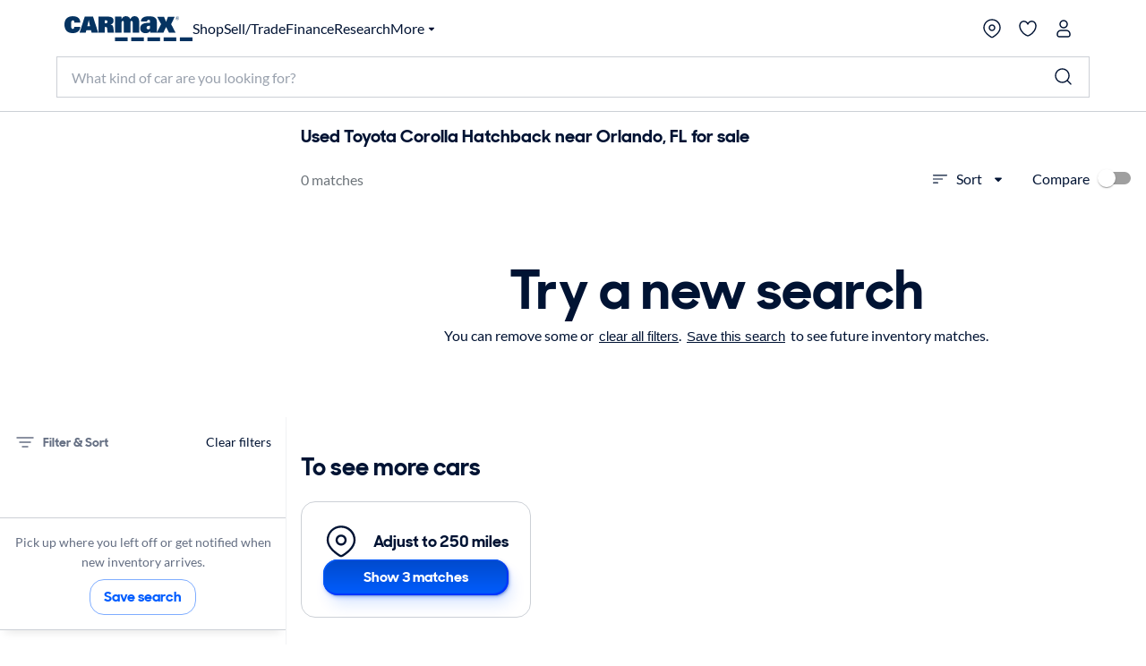

--- FILE ---
content_type: application/javascript
request_url: https://www.carmax.com/_7Thw9L4WfkR/Aa/IDAFwx9SoY/k1t9X8GVXwkQhVD3Gu/IV0ZAg/FihnSX/guBHwB
body_size: 168669
content:
(function(){if(typeof Array.prototype.entries!=='function'){Object.defineProperty(Array.prototype,'entries',{value:function(){var index=0;const array=this;return {next:function(){if(index<array.length){return {value:[index,array[index++]],done:false};}else{return {done:true};}},[Symbol.iterator]:function(){return this;}};},writable:true,configurable:true});}}());(function(){xP();hjR();ILR();var T3=function(mv){if(mv===undefined||mv==null){return 0;}var Dz=mv["toLowerCase"]()["replace"](/[^a-z]+/gi,'');return Dz["length"];};var bU=function b0(sQ,l9){'use strict';var lf=b0;switch(sQ){case ZR:{Ub.push(D1);try{var nI=Ub.length;var p9=dV(cE);var Fr;return Fr=dV(dV(Xm[Mr(typeof CJ()[Kf(cb)],Ss([],[][[]]))?CJ()[Kf(Qv)](G1,KI):CJ()[Kf(EV)](Vr,Is)][b3()[m9(Y3)](K3,DQ)])),Ub.pop(),Fr;}catch(GU){Ub.splice(qs(nI,Cv),Infinity,D1);var dv;return Ub.pop(),dv=dV([]),dv;}Ub.pop();}break;case vc:{Ub.push(qf);try{var kv=Ub.length;var Pj=dV(dV(Bq));var Ez;return Ez=dV(dV(Xm[Cs(typeof CJ()[Kf(zz)],Ss([],[][[]]))?CJ()[Kf(EV)](Wj,JV):CJ()[Kf(Qv)].apply(null,[gJ,KI])][CJ()[Kf(P1)](DE,Ej)])),Ub.pop(),Ez;}catch(Rg){Ub.splice(qs(kv,Cv),Infinity,qf);var Qs;return Ub.pop(),Qs=dV([]),Qs;}Ub.pop();}break;case Qm:{var SJ=l9[Bq];Ub.push(ZU);var lg=new (Xm[Oj()[NE(rC)](qU,Oz,Os)])();var IJ=lg[Zr()[Uj(pg)].apply(null,[vr,bb])](SJ);var qr=CJ()[Kf(d0)].apply(null,[Z9,Bg]);IJ[CJ()[Kf(I1)](HI,Iv)](function(vj){Ub.push(j3);qr+=Xm[Oj()[NE(mC)](d9,vJ,VJ)][Zr()[Uj(A1)](mZ,Iz)](vj);Ub.pop();});var X9;return X9=Xm[Uv()[lU(XC)](hv,xU,vJ,P1,RV,WV)](qr),Ub.pop(),X9;}break;case pk:{var qJ=l9[Bq];var c1=l9[cE];Ub.push(Df);var UC;return UC=Ss(Xm[Zr()[Uj(UU)](N1,I1)][CJ()[Kf(xU)](P9,HJ)](QJ(Xm[Zr()[Uj(UU)].apply(null,[N1,I1])][Uv()[lU(Oz)](dV(Cv),sz,CI,A1,jV,b1)](),Ss(qs(c1,qJ),Cv))),qJ),Ub.pop(),UC;}break;case TT:{Ub.push(xI);var fV;return fV=dV(dV(Xm[Mr(typeof CJ()[Kf(dg)],Ss([],[][[]]))?CJ()[Kf(Qv)](zQ,KI):CJ()[Kf(EV)](jb,wI)][CJ()[Kf(sz)](hr,Bs)])),Ub.pop(),fV;}break;case V8:{var dJ=l9[Bq];Ub.push(GQ);var wb=Xm[CJ()[Kf(Oz)](lJ,B1)](dJ);var FU=[];for(var W9 in wb)FU[Oj()[NE(XC)].apply(null,[mI,sz,hg])](W9);FU[b3()[m9(SV)].call(null,Lf,MJ)]();var nz;return nz=function Jr(){Ub.push(Xv);for(;FU[Zr()[Uj(R1)].apply(null,[FI,UU])];){var qz=FU[Uv()[lU(fs)](WC,G3,T9,T9,Xs,xr)]();if(nr(qz,wb)){var vQ;return Jr[IV()[rQ(R1)](Gs,fj,Hs,Hv,jV)]=qz,Jr[Uv()[lU(YV)].apply(null,[dV(dV(Cv)),dV([]),vJ,E0,f1,Lj])]=dV(Cv),Ub.pop(),vQ=Jr,vQ;}}Jr[Uv()[lU(YV)](E3,VQ,vJ,d0,f1,Lj)]=dV(R1);var PQ;return Ub.pop(),PQ=Jr,PQ;},Ub.pop(),nz;}break;case qL:{var UJ;Ub.push(Rz);return UJ=Cs(typeof Xm[CJ()[Kf(Qv)].apply(null,[OH,KI])][Uv()[lU(Ps)](dV(Cv),E0,WC,vJ,gV,HV)],Zr()[Uj(Hv)](tC,tW))||Cs(typeof Xm[CJ()[Kf(Qv)](OH,KI)][Zr()[Uj(LS)].call(null,kb,b1)],Zr()[Uj(Hv)](tC,tW))||Cs(typeof Xm[CJ()[Kf(Qv)].call(null,OH,KI)][CJ()[Kf(LS)](Cj,XG)],Zr()[Uj(Hv)].apply(null,[tC,tW])),Ub.pop(),UJ;}break;case GP:{Ub.push(wp);var ZS=[Zr()[Uj(Df)](YJ,RW),Cs(typeof Zr()[Uj(Hn)],Ss([],[][[]]))?Zr()[Uj(jV)](cO,dG):Zr()[Uj(XG)](F9,nd),Oj()[NE(Kn)](Qg,dV(dV({})),IM),b3()[m9(Pw)].call(null,E3,DD),Uv()[lU(QS)](dV([]),GY,fs,RS,c7,Jw),b3()[m9(Gp)](UW,lb),Zr()[Uj(WY)](z9,S2),Zr()[Uj(Fl)].apply(null,[Dg,dM]),Zr()[Uj(cb)](Uf,V2),Mr(typeof Oj()[NE(Pw)],Ss([],[][[]]))?Oj()[NE(hv)](pE,rS,VY):Oj()[NE(vJ)](dp,rC,X4),b3()[m9(Tw)](Bs,FI),zn()[kl(tW)](Rz,rS,rW,dg,dV([]),WC),Mr(typeof CJ()[Kf(VY)],Ss([],[][[]]))?CJ()[Kf(cb)](rJ,kG):CJ()[Kf(EV)](pC,Kl),zn()[kl(VY)](Yd,BD,tn,rC,dM,Gp),CJ()[Kf(jS)](xg,LS),CJ()[Kf(dM)](jC,XC),b3()[m9(A7)](PO,VC),Mr(typeof b3()[m9(RS)],Ss([],[][[]]))?b3()[m9(P2)](mw,qf):b3()[m9(YV)].apply(null,[SS,lp]),CJ()[Kf(In)].call(null,ph,G3),Mr(typeof Zr()[Uj(fs)],Ss('',[][[]]))?Zr()[Uj(jS)].apply(null,[t9,mn]):Zr()[Uj(jV)](kN,wO),b3()[m9(dg)].apply(null,[OC,U5]),Uv()[lU(rS)](Iz,P2,z5,gN,W7,Ah),b3()[m9(rC)](tS,cQ),Mr(typeof Uv()[lU(d0)],'undefined')?Uv()[lU(VJ)].call(null,GY,tW,fs,Oz,xW,HD):Uv()[lU(EV)].call(null,EV,kD,IO,VN,WY,k5),zn()[kl(I2)].apply(null,[G1,VN,xW,sY,kD,rS]),Zr()[Uj(dM)](RI,KS),Zr()[Uj(In)].apply(null,[cf,XG])];if(M7(typeof Xm[Uv()[lU(A1)](Oz,rC,d0,fs,I5,SW)][Cs(typeof Oj()[NE(Hn)],'undefined')?Oj()[NE(vJ)](Jd,dV([]),Kd):Oj()[NE(sY)].call(null,XU,T9,t5)],Oj()[NE(Oz)].call(null,X,t5,Y4))){var PN;return Ub.pop(),PN=null,PN;}var gM=ZS[Cs(typeof Zr()[Uj(RS)],'undefined')?Zr()[Uj(jV)](kn,Vd):Zr()[Uj(R1)](TM,UU)];var bp=CJ()[Kf(d0)](Cr,Bg);for(var d5=Lp[Hv];MS(d5,gM);d5++){var nO=ZS[d5];if(Mr(Xm[Uv()[lU(A1)](r4,dV(dV(R1)),d0,ZD,I5,SW)][Oj()[NE(sY)](XU,dV(dV(Cv)),t5)][nO],undefined)){bp=CJ()[Kf(d0)](Cr,Bg)[Oj()[NE(I2)](QC,mC,j5)](bp,IV()[rQ(Oz)](ES,BM,hv,sY,Cv))[Cs(typeof Oj()[NE(F4)],Ss('',[][[]]))?Oj()[NE(vJ)](Nd,r4,A1):Oj()[NE(I2)].apply(null,[QC,dV([]),j5])](d5);}}var OW;return Ub.pop(),OW=bp,OW;}break;case Ck:{Ub.push(N1);this[Uv()[lU(YV)](dV([]),gN,vJ,zS,f1,m7)]=dV(R1);var mW=this[Oj()[NE(YG)](I4,Ps,tS)][R1][Oj()[NE(I1)].apply(null,[B0,LS,RS])];if(Cs(CJ()[Kf(F5)](dO,rC),mW[Cs(typeof Zr()[Uj(T9)],Ss('',[][[]]))?Zr()[Uj(jV)](P7,Un):Zr()[Uj(VN)](ls,Df)]))throw mW[Oj()[NE(IS)](HW,Cv,ES)];var Bn;return Bn=this[b3()[m9(r4)](j5,cJ)],Ub.pop(),Bn;}break;case dq:{var J2;Ub.push(EW);return J2=new (Xm[Uv()[lU(Hs)](IM,ZU,vJ,zS,l2,Sn)])()[CJ()[Kf(WY)](c9,PS)](),Ub.pop(),J2;}break;case VZ:{var TN=l9[Bq];var tp=l9[cE];var hO;Ub.push(v5);var Pd;var dY;var w2;var gG=Zr()[Uj(Hs)].apply(null,[Y1,W4]);var Xn=TN[Cs(typeof Zr()[Uj(d0)],Ss([],[][[]]))?Zr()[Uj(jV)].apply(null,[Yw,Yp]):Zr()[Uj(QS)](B3,Ld)](gG);for(w2=R1;MS(w2,Xn[Zr()[Uj(R1)](Eb,UU)]);w2++){hO=G7(SC(GO(tp,Lp[XC]),Lp[RS]),Xn[Cs(typeof Zr()[Uj(d0)],Ss('',[][[]]))?Zr()[Uj(jV)](GS,fY):Zr()[Uj(R1)].apply(null,[Eb,UU])]);tp*=Lp[d0];tp&=Lp[jV];tp+=jA[Cs(typeof IV()[rQ(vJ)],Ss([],[][[]]))?IV()[rQ(Cv)].call(null,Iv,tM,Y3,jY,R2):IV()[rQ(vJ)].call(null,R1,BI,pg,Ld,d0)]();tp&=Lp[UU];Pd=G7(SC(GO(tp,RS),Lp[RS]),Xn[Mr(typeof Zr()[Uj(Hv)],Ss('',[][[]]))?Zr()[Uj(R1)].call(null,Eb,UU):Zr()[Uj(jV)].call(null,IW,TM)]);tp*=Lp[d0];tp&=Lp[jV];tp+=Lp[CI];tp&=Lp[UU];dY=Xn[hO];Xn[hO]=Xn[Pd];Xn[Pd]=dY;}var f5;return f5=Xn[CJ()[Kf(ES)](LA,tM)](gG),Ub.pop(),f5;}break;case zk:{Ub.push(HI);var vp;return vp=Xm[Zr()[Uj(hv)](np,Ps)][CJ()[Kf(XG)].call(null,jQ,t5)],Ub.pop(),vp;}break;case jm:{var c4=l9[Bq];Ub.push(bG);if(Mr(typeof c4,CJ()[Kf(QS)](qb,Vw))){var bS;return bS=Cs(typeof CJ()[Kf(rS)],Ss('',[][[]]))?CJ()[Kf(EV)].apply(null,[lC,SV]):CJ()[Kf(d0)].call(null,Og,Bg),Ub.pop(),bS;}var T7;return T7=c4[b3()[m9(E0)].call(null,ZD,N3)](new (Xm[Cs(typeof Zr()[Uj(VJ)],Ss([],[][[]]))?Zr()[Uj(jV)](IN,T2):Zr()[Uj(dg)](mV,wh)])(CJ()[Kf(hv)](AM,fs),b3()[m9(K3)].apply(null,[S2,Br])),zn()[kl(VJ)](AS,BY,Rl,dV(dV(Cv)),A1,Cv))[b3()[m9(E0)].apply(null,[ZD,N3])](new (Xm[Zr()[Uj(dg)].call(null,mV,wh)])(zn()[kl(Ps)](zl,OG,xn,YG,VQ,vJ),b3()[m9(K3)](S2,Br)),b3()[m9(L5)].call(null,U2,kg))[b3()[m9(E0)](ZD,N3)](new (Xm[Mr(typeof Zr()[Uj(YV)],Ss([],[][[]]))?Zr()[Uj(dg)].apply(null,[mV,wh]):Zr()[Uj(jV)](Bh,d4)])(Oj()[NE(Tw)].call(null,pn,dV(dV({})),Gp),b3()[m9(K3)](S2,Br)),Cs(typeof Zr()[Uj(d0)],Ss([],[][[]]))?Zr()[Uj(jV)](Od,sz):Zr()[Uj(rC)](n7,rW))[b3()[m9(E0)](ZD,N3)](new (Xm[Zr()[Uj(dg)].call(null,mV,wh)])(Oj()[NE(A7)].call(null,vg,Hv,q5),b3()[m9(K3)](S2,Br)),b3()[m9(zz)].call(null,XD,Sz))[b3()[m9(E0)](ZD,N3)](new (Xm[Cs(typeof Zr()[Uj(M5)],'undefined')?Zr()[Uj(jV)].apply(null,[p5,XS]):Zr()[Uj(dg)](mV,wh)])(Oj()[NE(P2)](Er,A7,mS),b3()[m9(K3)](S2,Br)),CJ()[Kf(sY)].call(null,Pp,dM))[Cs(typeof b3()[m9(A7)],Ss('',[][[]]))?b3()[m9(YV)](In,BG):b3()[m9(E0)](ZD,N3)](new (Xm[Zr()[Uj(dg)].call(null,mV,wh)])(Oj()[NE(dg)](S3,dV(Cv),A1),b3()[m9(K3)](S2,Br)),CJ()[Kf(dd)].apply(null,[x0,rW]))[b3()[m9(E0)](ZD,N3)](new (Xm[Zr()[Uj(dg)](mV,wh)])(CJ()[Kf(pg)].call(null,Yd,SO),b3()[m9(K3)].call(null,S2,Br)),CJ()[Kf(Hn)](gs,Od))[Cs(typeof b3()[m9(Tn)],Ss('',[][[]]))?b3()[m9(YV)](ZD,V2):b3()[m9(E0)].apply(null,[ZD,N3])](new (Xm[Zr()[Uj(dg)](mV,wh)])(IV()[rQ(fs)].apply(null,[zC,zl,z4,Hn,CI]),b3()[m9(K3)](S2,Br)),Zr()[Uj(Y3)].call(null,mO,A1))[b3()[m9(F4)](Tn,DD)](R1,AY),Ub.pop(),T7;}break;}};var rN=function(){tl=[];};var Cp=function(MD,Wl){return MD>>>Wl|MD<<32-Wl;};var Yl=function(vS){if(vS===undefined||vS==null){return 0;}var fW=vS["toLowerCase"]()["replace"](/[^0-9]+/gi,'');return fW["length"];};var E2=function(){return vN.apply(this,[U,arguments]);};var jG=function sM(Z7,sp){'use strict';var th=sM;switch(Z7){case pH:{var Z4=sp[Bq];return typeof Z4;}break;case Ck:{var WM=sp[Bq];Ub.push(L2);var hD;return hD=WM&&M7(Mr(typeof Zr()[Uj(rC)],'undefined')?Zr()[Uj(Hv)].apply(null,[FI,tW]):Zr()[Uj(jV)].apply(null,[tW,p2]),typeof Xm[CJ()[Kf(Hv)](t4,ll)])&&Cs(WM[CJ()[Kf(Cv)].call(null,kd,gN)],Xm[CJ()[Kf(Hv)].call(null,t4,ll)])&&Mr(WM,Xm[CJ()[Kf(Hv)].call(null,t4,ll)][Mr(typeof b3()[m9(ZD)],'undefined')?b3()[m9(R1)].call(null,m5,CR):b3()[m9(YV)].call(null,c5,G2)])?IV()[rQ(d0)](O0,vn,rS,zS,CI):typeof WM,Ub.pop(),hD;}break;case RP:{var dh=sp[Bq];return typeof dh;}break;case fm:{var QN=sp[Bq];var mY;Ub.push(U4);return mY=QN&&M7(Zr()[Uj(Hv)].call(null,nQ,tW),typeof Xm[Cs(typeof CJ()[Kf(VY)],Ss([],[][[]]))?CJ()[Kf(EV)](RM,zM):CJ()[Kf(Hv)].call(null,Q4,ll)])&&Cs(QN[CJ()[Kf(Cv)].call(null,vY,gN)],Xm[CJ()[Kf(Hv)](Q4,ll)])&&Mr(QN,Xm[CJ()[Kf(Hv)](Q4,ll)][b3()[m9(R1)](m5,sC)])?IV()[rQ(d0)].call(null,O0,s5,RS,E3,CI):typeof QN,Ub.pop(),mY;}break;case ZB:{var A4=sp[Bq];return typeof A4;}break;case C8:{var kO=sp[Bq];var FM;Ub.push(Fd);return FM=kO&&M7(Zr()[Uj(Hv)](DG,tW),typeof Xm[Cs(typeof CJ()[Kf(CO)],Ss('',[][[]]))?CJ()[Kf(EV)](SW,r2):CJ()[Kf(Hv)](F7,ll)])&&Cs(kO[CJ()[Kf(Cv)].apply(null,[G5,gN])],Xm[CJ()[Kf(Hv)].call(null,F7,ll)])&&Mr(kO,Xm[CJ()[Kf(Hv)].apply(null,[F7,ll])][b3()[m9(R1)](m5,J4)])?IV()[rQ(d0)](O0,BO,A1,R1,CI):typeof kO,Ub.pop(),FM;}break;case VL:{var SD=sp[Bq];return typeof SD;}break;case Lc:{var DO=sp[Bq];var BS=sp[cE];var vd=sp[TT];Ub.push(Z9);DO[BS]=vd[IV()[rQ(R1)](Gs,lv,QS,jV,jV)];Ub.pop();}break;case VZ:{var jl=sp[Bq];var Ud=sp[cE];var kY=sp[TT];return jl[Ud]=kY;}break;case qL:{var FS=sp[Bq];var z7=sp[cE];var zN=sp[TT];Ub.push(mp);try{var sw=Ub.length;var OM=dV(dV(Bq));var zO;return zO=jd(Ck,[Zr()[Uj(VN)](vU,Df),Uv()[lU(Qv)](dV(dV({})),VY,CI,Oz,WC,G5),Cs(typeof Oj()[NE(sz)],'undefined')?Oj()[NE(vJ)](cn,VN,TW):Oj()[NE(IS)](LD,YG,ES),FS.call(z7,zN)]),Ub.pop(),zO;}catch(qw){Ub.splice(qs(sw,Cv),Infinity,mp);var tw;return tw=jd(Ck,[Mr(typeof Zr()[Uj(KI)],Ss([],[][[]]))?Zr()[Uj(VN)](vU,Df):Zr()[Uj(jV)](XY,Tw),CJ()[Kf(F5)].apply(null,[fv,rC]),Oj()[NE(IS)](LD,dM,ES),qw]),Ub.pop(),tw;}Ub.pop();}break;case qH:{return this;}break;case GZ:{var mD=sp[Bq];var MW;Ub.push(IS);return MW=jd(Ck,[Mr(typeof Zr()[Uj(SV)],Ss([],[][[]]))?Zr()[Uj(C2)](L2,Tw):Zr()[Uj(jV)].apply(null,[zz,Zw]),mD]),Ub.pop(),MW;}break;case EL:{return this;}break;}};var JG=function(Cw){if(Cw==null)return -1;try{var Q2=0;for(var gO=0;gO<Cw["length"];gO++){var zY=Cw["charCodeAt"](gO);if(zY<128){Q2=Q2+zY;}}return Q2;}catch(Dp){return -2;}};var vN=function YD(Y5,xh){var Q7=YD;while(Y5!=V6){switch(Y5){case Ck:{var xM=Kw?Xm[Zr()[Uj(Cv)].apply(null,[On,OG])]:Xm[Zr()[Uj(XC)](ww,VY)];for(var Md=R1;MS(Md,kW[Cs(typeof Zr()[Uj(jV)],Ss('',[][[]]))?Zr()[Uj(jV)](lO,q2):Zr()[Uj(R1)].apply(null,[qn,UU])]);Md=Ss(Md,Cv)){k2[Oj()[NE(XC)].call(null,D1,pg,hg)](xM(B5(kW[Md])));}var Kh;return Ub.pop(),Kh=k2,Kh;}break;case pq:{Y5-=qA;var lS=G7(qs(Gh,Ub[qs(Ub.length,Cv)]),VY);var JO=JY[nn];for(var x4=R1;MS(x4,JO.length);x4++){var Aw=zD(JO,x4);var PW=zD(nC.zA,lS++);QD+=Zp(RP,[SC(WW(SC(Aw,PW)),K7(Aw,PW))]);}}break;case rH:{Y5-=AB;if(MS(hG,wn[rw[R1]])){do{Uv()[wn[hG]]=dV(qs(hG,EV))?function(){f2=[];YD.call(this,qH,[wn]);return '';}:function(){var cp=wn[hG];var CS=Uv()[cp];return function(JD,DM,Ul,X2,Td,PM){if(Cs(arguments.length,R1)){return CS;}var PG=Zp(EL,[U2,dV(Cv),Ul,Tn,Td,PM]);Uv()[cp]=function(){return PG;};return PG;};}();++hG;}while(MS(hG,wn[rw[R1]]));}}break;case Nm:{while(MS(N2,b4[NM[R1]])){zn()[b4[N2]]=dV(qs(N2,T9))?function(){fO=[];YD.call(this,U,[b4]);return '';}:function(){var Qh=b4[N2];var HO=zn()[Qh];return function(kp,b7,CM,hY,Mh,BW){if(Cs(arguments.length,R1)){return HO;}var n2=Zp(hB,[kp,mw,CM,Tw,dV(dV(R1)),BW]);zn()[Qh]=function(){return n2;};return n2;};}();++N2;}Y5-=fZ;}break;case U:{var b4=xh[Bq];Y5=Nm;var N2=R1;}break;case HH:{Y5-=zk;var kW=xh[Bq];var Kw=xh[cE];var k2=[];Ub.push(FC);var B5=YD(VZ,[]);}break;case J:{return QD;}break;case Sc:{var QG;return Ub.pop(),QG=cS,QG;}break;case qH:{Y5+=BR;var wn=xh[Bq];var hG=R1;}break;case jm:{var Gh=xh[Bq];var K5=xh[cE];var nn=xh[TT];var QD=Ss([],[]);Y5=pq;}break;case Rq:{Y5=V6;var cM=xh[Bq];nC=function(Up,F2,hn){return YD.apply(this,[jm,arguments]);};return UM(cM);}break;case qL:{var Lw=xh[Bq];var HN=xh[cE];Ub.push(wY);var cS=Cs(typeof CJ()[Kf(jV)],Ss('',[][[]]))?CJ()[Kf(EV)].call(null,HG,dC):CJ()[Kf(d0)].call(null,MO,Bg);for(var UO=R1;MS(UO,Lw[Zr()[Uj(R1)].apply(null,[Vp,UU])]);UO=Ss(UO,Cv)){var sG=Lw[CJ()[Kf(mC)](HG,VD)](UO);var x5=HN[sG];cS+=x5;}Y5=Sc;}break;case VZ:{Ub.push(jY);var wC={'\x24':CJ()[Kf(T9)].apply(null,[Ql,Y3]),'\x42':Zr()[Uj(CI)].call(null,N1,rS),'\x4b':Oj()[NE(T9)].apply(null,[q4,vJ,I1]),'\x54':CJ()[Kf(CI)](MG,vw),'\x57':Mr(typeof Oj()[NE(vJ)],'undefined')?Oj()[NE(CI)](Bw,dV(Cv),CI):Oj()[NE(vJ)].apply(null,[Wh,Dw,xU]),'\x59':CJ()[Kf(UU)](S7,TW),'\x6b':Oj()[NE(UU)](sS,YV,zz),'\x6e':Oj()[NE(RS)](Mn,z4,XD),'\x73':Oj()[NE(d0)].apply(null,[cT,WY,gW]),'\x74':Mr(typeof CJ()[Kf(d0)],Ss('',[][[]]))?CJ()[Kf(RS)](VW,IS):CJ()[Kf(EV)].call(null,rp,An),'\x7a':b3()[m9(Cv)](nW,A2)};Y5=V6;var Id;return Id=function(RN){return YD(qL,[RN,wC]);},Ub.pop(),Id;}break;}}};var Ip=function R7(nD,wd){'use strict';var pW=R7;switch(nD){case VL:{Ub.push(Rd);if(dV(nr(Oj()[NE(KI)].call(null,pf,Dw,tW),Xm[Uv()[lU(A1)].apply(null,[VQ,dM,d0,Pw,I5,mr])]))){var Op;return Ub.pop(),Op=null,Op;}var jp=Xm[Uv()[lU(A1)].call(null,E3,sY,d0,Hn,I5,mr)][Mr(typeof Oj()[NE(Cv)],Ss([],[][[]]))?Oj()[NE(KI)].apply(null,[pf,Iz,tW]):Oj()[NE(vJ)](zz,dV({}),TD)];var DY=jp[Oj()[NE(Hl)](DV,I2,dM)];var fN=jp[CJ()[Kf(gW)].apply(null,[qC,Sl])];var gp=jp[Zr()[Uj(VN)](V0,Df)];var xY;return xY=[DY,Cs(fN,R1)?Lp[Hv]:wW(fN,R1)?l4(jA[zn()[kl(UU)](gQ,IS,C7,VJ,Ld,T9)]()):l4(XC),gp||zn()[kl(I1)](mr,F4,qM,pg,RS,vJ)],Ub.pop(),xY;}break;case Fm:{var bY={};var bw={};Ub.push(Vr);try{var UN=Ub.length;var s2=dV(dV(Bq));var xN=new (Xm[CJ()[Kf(wY)](MO,Dd)])(Lp[Hv],R1)[Zr()[Uj(B2)].apply(null,[Hw,B2])](Cs(typeof Zr()[Uj(E0)],'undefined')?Zr()[Uj(jV)](YO,wh):Zr()[Uj(Bs)].call(null,Ih,fY));var Fp=xN[Uv()[lU(nd)](dV(Cv),C2,gN,t5,ZM,hp)](CJ()[Kf(D4)](T5,ND));var Y2=xN[Zr()[Uj(sl)](lJ,xG)](Fp[Cs(typeof Uv()[lU(d0)],Ss([],[][[]]))?Uv()[lU(EV)](dV(dV([])),dV(dV(Cv)),lh,dg,AM,Np):Uv()[lU(IM)](dV(dV({})),m5,QS,zz,US,Xw)]);var EY=xN[Zr()[Uj(sl)](lJ,xG)](Fp[Mr(typeof Zr()[Uj(SV)],'undefined')?Zr()[Uj(hw)](Q5,wY):Zr()[Uj(jV)](VN,AD)]);bY=jd(Ck,[b3()[m9(nS)](gh,JQ),Y2,b3()[m9(ln)].call(null,jO,Vv),EY]);var xS=new (Xm[CJ()[Kf(wY)](MO,Dd)])(R1,R1)[Zr()[Uj(B2)](Hw,B2)](zn()[kl(BD)](Xs,fs,dd,fs,GY,CI));var m2=xS[Uv()[lU(nd)].call(null,VY,OG,gN,dd,ZM,hp)](CJ()[Kf(D4)](T5,ND));var hd=xS[Zr()[Uj(sl)](lJ,xG)](m2[Uv()[lU(IM)](Tn,dV({}),QS,BY,US,Xw)]);var JW=xS[Zr()[Uj(sl)](lJ,xG)](m2[Zr()[Uj(hw)].apply(null,[Q5,wY])]);bw=jd(Ck,[Zr()[Uj(GS)](c2,GY),hd,Uv()[lU(zz)](z4,A1,d0,dM,lG,Uh),JW]);}finally{Ub.splice(qs(UN,Cv),Infinity,Vr);var jn;return jn=jd(Ck,[Mr(typeof b3()[m9(sl)],Ss('',[][[]]))?b3()[m9(UW)](T9,WD):b3()[m9(YV)](US,b5),bY[Mr(typeof b3()[m9(kG)],'undefined')?b3()[m9(nS)].apply(null,[gh,JQ]):b3()[m9(YV)](nl,G1)]||null,Zr()[Uj(wY)](RD,fd),bY[b3()[m9(ln)](jO,Vv)]||null,CJ()[Kf(OD)].apply(null,[Rd,Oz]),bw[Mr(typeof Zr()[Uj(sY)],Ss('',[][[]]))?Zr()[Uj(GS)](c2,GY):Zr()[Uj(jV)](k7,IM)]||null,Uv()[lU(r4)].call(null,VQ,IS,gN,M5,FO,hp),bw[Uv()[lU(zz)](K3,G3,d0,Hv,lG,Uh)]||null]),Ub.pop(),jn;}Ub.pop();}break;case pt:{var B7=wd[Bq];Ub.push(XG);if(Cs([Zr()[Uj(pG)](SG,F5),b3()[m9(Ow)](NS,mI),IV()[rQ(SV)].call(null,M3,PO,pg,Oz,CI)][Oj()[NE(rW)](mO,rW,rW)](B7[Cs(typeof Uv()[lU(UU)],'undefined')?Uv()[lU(EV)](dV(dV([])),dV(dV([])),Y7,cb,cn,XN):Uv()[lU(Ld)](nd,Tn,CI,rW,qp,Eh)][Zr()[Uj(Wh)](DG,Iv)]),l4(Cv))){Ub.pop();return;}Xm[b3()[m9(IW)](OD,Vh)](function(){Ub.push(wI);var V7=dV({});try{var LG=Ub.length;var TS=dV([]);if(dV(V7)&&B7[Mr(typeof Uv()[lU(K3)],Ss([],[][[]]))?Uv()[lU(Ld)].apply(null,[E0,BY,CI,P1,qp,Gz]):Uv()[lU(EV)].apply(null,[E3,m5,rh,kD,C4,GD])]&&(B7[Uv()[lU(Ld)].apply(null,[z5,tW,CI,mC,qp,Gz])][b3()[m9(md)](Hs,cT)](Cs(typeof IV()[rQ(z5)],'undefined')?IV()[rQ(Cv)](RY,AN,BY,dV(Cv),Ld):IV()[rQ(F4)](H3,XU,Cv,ZU,WC))||B7[Uv()[lU(Ld)].apply(null,[dV(dV({})),gN,CI,Hv,qp,Gz])][b3()[m9(md)](Hs,cT)](b3()[m9(kG)](vJ,VU)))){V7=dV(Bq);}}catch(Sw){Ub.splice(qs(LG,Cv),Infinity,wI);B7[Uv()[lU(Ld)].call(null,E3,dd,CI,QS,qp,Gz)][Mr(typeof b3()[m9(WC)],Ss([],[][[]]))?b3()[m9(ll)].call(null,pG,ZV):b3()[m9(YV)].apply(null,[SM,Ln])](new (Xm[Cs(typeof Oj()[NE(hW)],Ss('',[][[]]))?Oj()[NE(vJ)].apply(null,[Mw,dV(dV({})),K2]):Oj()[NE(kG)].apply(null,[rT,XG,rS])])(Zr()[Uj(q4)](Y1,fp),jd(Ck,[b3()[m9(gV)].apply(null,[t5,pf]),dV(dV(cE)),Oj()[NE(ll)].call(null,U3,YG,Bg),dV(dV(Bq)),b3()[m9(Vw)].apply(null,[EV,C9]),dV(dV(cE))])));}if(dV(V7)&&Cs(B7[CJ()[Kf(nW)].call(null,X0,lM)],Uv()[lU(C2)](ZU,Wh,QS,Wh,Eh,NI))){V7=dV(dV([]));}if(V7){B7[Uv()[lU(Ld)](VY,I1,CI,C2,qp,Gz)][b3()[m9(ll)].apply(null,[pG,ZV])](new (Xm[Oj()[NE(kG)](rT,Y3,rS)])(Oj()[NE(gV)](t3,Ps,PY),jd(Ck,[b3()[m9(gV)](t5,pf),dV(Bq),Oj()[NE(ll)](U3,QS,Bg),dV({}),b3()[m9(Vw)](EV,C9),dV(dV([]))])));}Ub.pop();},R1);Ub.pop();}break;case jm:{Ub.push(wD);throw new (Xm[CJ()[Kf(VJ)](v0,tW)])(b3()[m9(qD)](VD,E1));}break;case fm:{var DW=wd[Bq];var sd=wd[cE];Ub.push(WG);if(M7(sd,null)||wW(sd,DW[Zr()[Uj(R1)].call(null,HG,UU)]))sd=DW[Zr()[Uj(R1)](HG,UU)];for(var UD=Lp[Hv],RG=new (Xm[Zr()[Uj(d0)].apply(null,[LQ,P1])])(sd);MS(UD,sd);UD++)RG[UD]=DW[UD];var Ph;return Ub.pop(),Ph=RG,Ph;}break;case ZB:{var OO=wd[Bq];var ml=wd[cE];Ub.push(d9);var gd=M7(null,OO)?null:TO(Oj()[NE(Oz)](T1,I2,Y4),typeof Xm[CJ()[Kf(Hv)](HM,ll)])&&OO[Xm[CJ()[Kf(Hv)].apply(null,[HM,ll])][b3()[m9(ES)](z5,W2)]]||OO[zn()[kl(YV)].call(null,sn,BY,g4,nd,zz,EV)];if(TO(null,gd)){var hM,dS,qh,K4,Jh=[],D2=dV(R1),D5=dV(Cv);try{var H4=Ub.length;var WS=dV({});if(qh=(gd=gd.call(OO))[Oj()[NE(zz)].apply(null,[gr,dV([]),XC])],Cs(R1,ml)){if(Mr(Xm[CJ()[Kf(Oz)](Iw,B1)](gd),gd)){WS=dV(Bq);return;}D2=dV(Cv);}else for(;dV(D2=(hM=qh.call(gd))[Uv()[lU(YV)].call(null,dV(dV(R1)),I2,vJ,Kn,f1,QW)])&&(Jh[Oj()[NE(XC)](Hz,GY,hg)](hM[IV()[rQ(R1)](Gs,R4,hv,dV(dV([])),jV)]),Mr(Jh[Zr()[Uj(R1)].apply(null,[KD,UU])],ml));D2=dV(R1));}catch(Hd){D5=dV(R1),dS=Hd;}finally{Ub.splice(qs(H4,Cv),Infinity,d9);try{var O4=Ub.length;var fG=dV({});if(dV(D2)&&TO(null,gd[CJ()[Kf(YG)].call(null,jj,hS)])&&(K4=gd[Cs(typeof CJ()[Kf(Ps)],Ss([],[][[]]))?CJ()[Kf(EV)](j4,R1):CJ()[Kf(YG)](jj,hS)](),Mr(Xm[CJ()[Kf(Oz)](Iw,B1)](K4),K4))){fG=dV(dV([]));return;}}finally{Ub.splice(qs(O4,Cv),Infinity,d9);if(fG){Ub.pop();}if(D5)throw dS;}if(WS){Ub.pop();}}var sO;return Ub.pop(),sO=Jh,sO;}Ub.pop();}break;case MA:{var wl=wd[Bq];Ub.push(XG);if(Xm[Zr()[Uj(d0)](UG,P1)][b3()[m9(Dw)](OG,T4)](wl)){var Qd;return Ub.pop(),Qd=wl,Qd;}Ub.pop();}break;case ZR:{var N4=wd[Bq];Ub.push(Fn);var Gn;return Gn=Xm[CJ()[Kf(Oz)](jM,B1)][IV()[rQ(Qv)](pr,Wp,tW,dV({}),vJ)](N4)[Oj()[NE(bb)](U3,TW,DS)](function(ZG){return N4[ZG];})[R1],Ub.pop(),Gn;}break;case qL:{var rd=wd[Bq];Ub.push(KY);var rO=rd[Cs(typeof Oj()[NE(Ps)],'undefined')?Oj()[NE(vJ)].call(null,LN,dV(Cv),Y7):Oj()[NE(bb)].apply(null,[Xr,ld,DS])](function(N4){return R7.apply(this,[ZR,arguments]);});var Cn;return Cn=rO[CJ()[Kf(ES)](n0,tM)](IV()[rQ(Oz)](ES,En,YG,Wh,Cv)),Ub.pop(),Cn;}break;case hB:{Ub.push(EG);try{var fh=Ub.length;var wG=dV(cE);var Ml=Ss(Ss(Ss(Ss(Ss(Ss(Ss(Ss(Ss(Ss(Ss(Ss(Ss(Ss(Ss(Ss(Ss(Ss(Ss(Ss(Ss(Ss(Ss(Ss(Xm[CJ()[Kf(BY)].call(null,If,r4)](Xm[Uv()[lU(A1)](BD,A1,d0,M5,I5,Jl)][Oj()[NE(b1)].call(null,CD,WC,S2)]),ql(Xm[CJ()[Kf(BY)](If,r4)](Xm[Uv()[lU(A1)](dV(dV(Cv)),P1,d0,GY,I5,Jl)][CJ()[Kf(r2)](cg,ZO)]),Cv)),ql(Xm[Mr(typeof CJ()[Kf(dd)],'undefined')?CJ()[Kf(BY)](If,r4):CJ()[Kf(EV)](zd,EN)](Xm[Cs(typeof Uv()[lU(vJ)],Ss([],[][[]]))?Uv()[lU(EV)].apply(null,[QS,zS,r5,BD,NY,Bp]):Uv()[lU(A1)](dV(R1),Tw,d0,GY,I5,Jl)][CJ()[Kf(tM)].call(null,rG,WY)]),Lp[A1])),ql(Xm[Mr(typeof CJ()[Kf(CO)],'undefined')?CJ()[Kf(BY)].call(null,If,r4):CJ()[Kf(EV)].call(null,Uw,NW)](Xm[Uv()[lU(A1)].call(null,T9,dV(dV({})),d0,nd,I5,Jl)][Mr(typeof Zr()[Uj(Kn)],Ss([],[][[]]))?Zr()[Uj(sN)].call(null,rn,mC):Zr()[Uj(jV)].call(null,g2,dM)]),T9)),ql(Xm[CJ()[Kf(BY)](If,r4)](Xm[Zr()[Uj(UU)].apply(null,[xr,I1])][Zr()[Uj(x7)](sv,Os)]),vJ)),ql(Xm[CJ()[Kf(BY)].call(null,If,r4)](Xm[Uv()[lU(A1)](vJ,sz,d0,Hn,I5,Jl)][Oj()[NE(Qn)].apply(null,[vz,Tw,Lf])]),jV)),ql(Xm[CJ()[Kf(BY)].call(null,If,r4)](Xm[Uv()[lU(A1)](M5,Df,d0,dM,I5,Jl)][CJ()[Kf(Ap)].apply(null,[T5,KS])]),CI)),ql(Xm[CJ()[Kf(BY)](If,r4)](Xm[Uv()[lU(A1)](cb,dV(dV({})),d0,E0,I5,Jl)][Zr()[Uj(D4)](BQ,CI)]),UU)),ql(Xm[CJ()[Kf(BY)].apply(null,[If,r4])](Xm[Uv()[lU(A1)].apply(null,[dM,dV({}),d0,fs,I5,Jl])][Mr(typeof Uv()[lU(kD)],Ss([],[][[]]))?Uv()[lU(WC)](dV([]),dV(dV(Cv)),gN,nd,rl,Jp):Uv()[lU(EV)](ES,XG,fY,CI,Pl,vM)]),Lp[XC])),ql(Xm[CJ()[Kf(BY)](If,r4)](Xm[Cs(typeof Uv()[lU(d0)],Ss(Cs(typeof CJ()[Kf(Cv)],'undefined')?CJ()[Kf(EV)].call(null,IW,tS):CJ()[Kf(d0)].apply(null,[vk,Bg]),[][[]]))?Uv()[lU(EV)].apply(null,[dV({}),sY,t7,Kn,H5,Fw]):Uv()[lU(A1)](IM,hW,d0,Ld,I5,Jl)][b3()[m9(RO)](Fh,Z9)]),d0)),ql(Xm[CJ()[Kf(BY)](If,r4)](Xm[Uv()[lU(A1)].apply(null,[dV(R1),QS,d0,VY,I5,Jl])][Zr()[Uj(Hp)].call(null,fv,x7)]),EV)),ql(Xm[CJ()[Kf(BY)](If,r4)](Xm[Uv()[lU(A1)](VQ,Dw,d0,kD,I5,Jl)][IV()[rQ(A7)].call(null,qQ,Jp,C2,hv,QS)]),mC)),ql(Xm[CJ()[Kf(BY)](If,r4)](Xm[Uv()[lU(A1)].call(null,Cv,cb,d0,hv,I5,Jl)][Mr(typeof Zr()[Uj(B2)],Ss('',[][[]]))?Zr()[Uj(hg)](pz,Hs):Zr()[Uj(jV)].apply(null,[zh,dW])]),gN)),ql(Xm[Mr(typeof CJ()[Kf(F5)],Ss('',[][[]]))?CJ()[Kf(BY)].apply(null,[If,r4]):CJ()[Kf(EV)](rD,KI)](Xm[Uv()[lU(A1)](dV(Cv),LS,d0,jY,I5,Jl)][Mr(typeof CJ()[Kf(P1)],Ss('',[][[]]))?CJ()[Kf(Ej)](F1,v4):CJ()[Kf(EV)](hh,RW)]),Qv)),ql(Xm[CJ()[Kf(BY)].call(null,If,r4)](Xm[Mr(typeof Uv()[lU(L5)],Ss([],[][[]]))?Uv()[lU(A1)].call(null,I1,VJ,d0,VJ,I5,Jl):Uv()[lU(EV)](dd,Hv,rn,VQ,W5,vn)][Zr()[Uj(B1)](UQ,pM)]),YV)),ql(Xm[CJ()[Kf(BY)].apply(null,[If,r4])](Xm[Uv()[lU(A1)](r4,dV(dV(Cv)),d0,Ld,I5,Jl)][CJ()[Kf(fY)].call(null,Z9,AY)]),fs)),ql(Xm[Mr(typeof CJ()[Kf(Iv)],Ss([],[][[]]))?CJ()[Kf(BY)](If,r4):CJ()[Kf(EV)](r4,k5)](Xm[Uv()[lU(A1)].call(null,ES,jS,d0,t5,I5,Jl)][Uv()[lU(Df)].call(null,dV([]),E3,I2,pg,FY,g2)]),Lp[Pw])),ql(Xm[CJ()[Kf(BY)].call(null,If,r4)](Xm[Mr(typeof Uv()[lU(hv)],'undefined')?Uv()[lU(A1)](IS,pg,d0,SV,I5,Jl):Uv()[lU(EV)](Ld,SV,kh,dg,jO,jM)][Zr()[Uj(bn)].apply(null,[Jw,p2])]),WC)),ql(Xm[CJ()[Kf(BY)].apply(null,[If,r4])](Xm[Uv()[lU(A1)].call(null,kD,jV,d0,A1,I5,Jl)][zn()[kl(P1)].apply(null,[c5,OG,Th,dV(dV(R1)),YV,EV])]),jA[b3()[m9(Os)](A7,fz)]())),ql(Xm[CJ()[Kf(BY)](If,r4)](Xm[Uv()[lU(A1)].call(null,dV(dV(Cv)),dV({}),d0,cb,I5,Jl)][b3()[m9(M5)].apply(null,[VY,JS])]),A1)),ql(Xm[CJ()[Kf(BY)](If,r4)](Xm[Uv()[lU(A1)](In,zz,d0,VJ,I5,Jl)][Zr()[Uj(SO)](Fb,SO)]),Hs)),ql(Xm[CJ()[Kf(BY)](If,r4)](Xm[Mr(typeof Uv()[lU(UU)],Ss([],[][[]]))?Uv()[lU(A1)].apply(null,[cb,sY,d0,ZD,I5,Jl]):Uv()[lU(EV)](ZU,Iz,JM,fs,xd,hW)][Oj()[NE(S2)](xZ,Wh,jV)]),QS)),ql(Xm[CJ()[Kf(BY)](If,r4)](Xm[Uv()[lU(A1)](RS,YG,d0,tW,I5,Jl)][b3()[m9(b1)].apply(null,[r2,bO])]),rS)),ql(Xm[CJ()[Kf(BY)](If,r4)](Xm[CJ()[Kf(kD)](CQ,OC)][CJ()[Kf(gN)].apply(null,[Ib,A7])]),VJ)),ql(Xm[CJ()[Kf(BY)](If,r4)](Xm[Zr()[Uj(UU)](xr,I1)][Zr()[Uj(NC)].call(null,XI,Il)]),Ps));var jh;return Ub.pop(),jh=Ml,jh;}catch(n5){Ub.splice(qs(fh,Cv),Infinity,EG);var Ww;return Ub.pop(),Ww=R1,Ww;}Ub.pop();}break;case C8:{Ub.push(Dh);var xl=Xm[CJ()[Kf(Qv)].call(null,rD,KI)][CJ()[Kf(GS)].call(null,p4,Fh)]?Cv:R1;var XO=Xm[CJ()[Kf(Qv)](rD,KI)][zn()[kl(dd)](On,Tw,qN,Oz,A7,YV)]?Cv:R1;var Qp=Xm[CJ()[Kf(Qv)].apply(null,[rD,KI])][Uv()[lU(rC)].apply(null,[BD,z4,YV,P2,Rh,On])]?Cv:R1;var KC=Xm[CJ()[Kf(Qv)].call(null,rD,KI)][Mr(typeof Uv()[lU(fs)],Ss(CJ()[Kf(d0)](IT,Bg),[][[]]))?Uv()[lU(dM)](QS,dV(R1),vJ,YG,Yw,Kl):Uv()[lU(EV)](El,dV(dV(Cv)),kh,jV,SY,hp)]?Cv:R1;var gw=Xm[CJ()[Kf(Qv)](rD,KI)][Cs(typeof CJ()[Kf(IS)],Ss([],[][[]]))?CJ()[Kf(EV)](Ep,VD):CJ()[Kf(GM)](Hr,q4)]?Cv:R1;var Gd=Xm[CJ()[Kf(Qv)](rD,KI)][Oj()[NE(nW)](xw,BD,tN)]?Cv:R1;var jW=Xm[CJ()[Kf(Qv)](rD,KI)][Oj()[NE(GS)].apply(null,[JL,P1,r4])]?Cv:R1;var fM=Xm[CJ()[Kf(Qv)].call(null,rD,KI)][Oj()[NE(x7)](wz,r4,Ap)]?Cv:R1;var dl=Xm[CJ()[Kf(Qv)](rD,KI)][Zr()[Uj(md)](ss,GQ)]?Cv:R1;var cl=Xm[Cs(typeof Zr()[Uj(hw)],Ss('',[][[]]))?Zr()[Uj(jV)](MO,DS):Zr()[Uj(Ow)](AD,vJ)][b3()[m9(R1)](m5,Ol)].bind?jA[Mr(typeof zn()[kl(rC)],Ss(CJ()[Kf(d0)](IT,Bg),[][[]]))?zn()[kl(UU)].call(null,W2,Dw,C7,UU,Wh,T9):zn()[kl(T9)].call(null,pD,In,sD,Ps,Qv,NY)]():R1;var Ew=Xm[CJ()[Kf(Qv)](rD,KI)][Zr()[Uj(Il)](gv,LS)]?Cv:R1;var OY=Xm[CJ()[Kf(Qv)].call(null,rD,KI)][Oj()[NE(Hp)](wz,dV(dV({})),WC)]?Lp[Hs]:Lp[Hv];var BN;var tD;try{var MY=Ub.length;var P4=dV({});BN=Xm[Mr(typeof CJ()[Kf(nW)],Ss('',[][[]]))?CJ()[Kf(Qv)].apply(null,[rD,KI]):CJ()[Kf(EV)](m5,ND)][Cs(typeof b3()[m9(XD)],Ss('',[][[]]))?b3()[m9(YV)](rC,Un):b3()[m9(v4)](mS,YU)]?Cv:R1;}catch(Qw){Ub.splice(qs(MY,Cv),Infinity,Dh);BN=R1;}try{var Xh=Ub.length;var XM=dV({});tD=Xm[CJ()[Kf(Qv)].call(null,rD,KI)][IV()[rQ(P2)](Yr,C5,UU,jV,EV)]?Cv:R1;}catch(Nl){Ub.splice(qs(Xh,Cv),Infinity,Dh);tD=R1;}var wS;return Ub.pop(),wS=Ss(Ss(Ss(Ss(Ss(Ss(Ss(Ss(Ss(Ss(Ss(Ss(Ss(xl,ql(XO,Cv)),ql(Qp,XC)),ql(KC,T9)),ql(gw,vJ)),ql(Gd,jV)),ql(jW,CI)),ql(fM,UU)),ql(BN,Lp[XC])),ql(tD,d0)),ql(dl,EV)),ql(cl,mC)),ql(Ew,gN)),ql(OY,Qv)),wS;}break;case Vc:{var k4=wd[Bq];Ub.push(r4);var ZN=CJ()[Kf(d0)].apply(null,[Fw,Bg]);var J7=Zr()[Uj(vw)](D4,d0);var AW=R1;var zW=k4[b3()[m9(xG)].apply(null,[qD,Lf])]();while(MS(AW,zW[Zr()[Uj(R1)](W4,UU)])){if(jN(J7[Oj()[NE(rW)].call(null,Jw,In,rW)](zW[CJ()[Kf(mC)](Th,VD)](AW)),R1)||jN(J7[Mr(typeof Oj()[NE(Il)],Ss('',[][[]]))?Oj()[NE(rW)](Jw,Hs,rW):Oj()[NE(vJ)](Xp,dV(dV([])),q7)](zW[CJ()[Kf(mC)].apply(null,[Th,VD])](Ss(AW,Cv))),R1)){ZN+=Cv;}else{ZN+=R1;}AW=Ss(AW,XC);}var jD;return Ub.pop(),jD=ZN,jD;}break;case K8:{var dw;Ub.push(LD);var wM;var N5;for(dw=R1;MS(dw,wd[Zr()[Uj(R1)].call(null,ph,UU)]);dw+=Cv){N5=wd[dw];}wM=N5[Mr(typeof Oj()[NE(Os)],'undefined')?Oj()[NE(Ej)].apply(null,[Pt,Cv,sz]):Oj()[NE(vJ)].call(null,hw,IS,V4)]();if(Xm[CJ()[Kf(Qv)](UY,KI)].bmak[Uv()[lU(P1)].apply(null,[dV([]),dV({}),Qv,YV,Sp,FW])][wM]){Xm[Cs(typeof CJ()[Kf(In)],'undefined')?CJ()[Kf(EV)].apply(null,[N1,EO]):CJ()[Kf(Qv)].apply(null,[UY,KI])].bmak[Uv()[lU(P1)](CI,ZU,Qv,hv,Sp,FW)][wM].apply(Xm[Cs(typeof CJ()[Kf(q5)],Ss('',[][[]]))?CJ()[Kf(EV)](KM,LW):CJ()[Kf(Qv)].call(null,UY,KI)].bmak[Uv()[lU(P1)](Qv,dV({}),Qv,F5,Sp,FW)],N5);}Ub.pop();}break;}};var lW=function(){return Zp.apply(this,[TT,arguments]);};var nr=function(s7,pO){return s7 in pO;};var gS=function(){Ed=["6\f/f","/=8^\x07\n(-","|(+=~/-3)L",">,","$2M\"9\'=,/\"B","-","%\\\x07>\';-=\x3fB","#&\x07:\x07\v","G\x00","O","\nPr","\rM,H\x00%7<\f(*Y","<3%^/*\f","\x07\"**;","[*5S$5&(;\f&","k"," 9-l818$_","/\t","!*,","\x3fr\f)","<7\x00",";#","\n9<","Y[#I*,6*N6(#Bz*YGb[)(42","9\f\f\r"," >9=\n0.","-9","=8E","T13%","[;Q","","11.^=,","N\v< \bD\x00","2\"\nbf7wo*\x403\x3fQ9u#8",",-","\f,[","*70\b-1","O4<4* 29","\'5&\x00\x00","Z","W$)","&#\f\'5\x3f\x401","J","\r9","/;73\v7=6","I","S1=,","4^","L/P\r",":X\x07\n&<+","\n1\r:","\b\x00[\r","\"^>","D\"\x00),","**A\x00/","*\\","9\v0F","-Q\"*,\v;0.^63.\r","2O#<;*=\r=","\x00/;7)","l","$\x00\b","*\x00\f\n\x07","eN\b>(#_^z,\b[XOkihoN>:>k\x40Woi_[[^IUr3\nc","6U)","+N .$=1\fk(Y\x3f","-=<",";9\":E\x000","51\n3","","B<f",">\n\n\x07\rz1m\";1\x00:\x3f\x3fD\v","\r\\\n-I","-D.\x07","&>*\x3f","*\\&<;","(5",")g6","#R\f.Qg\r=8\r3(k}=d\r","\x3f1L\vI!O7=","\rI)","[+,","P4:99\v","89\x3f}\n.&\v6N","1J\x07","\nK/X3\f4;1(","=^","\r\x40\v#P","\x40",",($]","\x00.\f\f\v\\\x00D:&$=","1&F\f%U\x00*(*;","F+[\r","",")\x00\b5.Hj 6~\\X939\r>5&C#_\'O\x07","Z","M","\f\fFT#&/","6,\bB\x00","=,+D\x001N65&/-\v\n=\x3fL","\".1--\f9B\n9&+\x00\x00D\x000",",\f","0k+","T#, ;\n<","Hb","\n</","\x07\v\v5&H.z.\x00\x07M","1U!=;","r/A-,\r\x07\x07MN\r)*&\v*($_","-3$Y",".\'<1","\n[.\\\r\t(5;","/7,+<4","\b\n\v","X6U","=$9\"-;<","RW=,/","\n6U5","<;\b*0\x3f","K\x00","D/=",">,;`\v5;9G\v","!\\+,<\r\v:2\"X","/b)","/=,.Bps","&F","\"\x00;%\x3f\x00ZEX4 70N(3),D","=2>$A",";9(\fF","\f-5%J","ED","7N5\b\x3f;\x00\f","(2628y.",">\nD\x00","-\n!","+\n.A","\f<;","\x00a\'O3&*","7]\b X","-^Hl","\x07E","P$-;\v;6-A/=\x00\x07K\x3fP!%\x07","&65\v;3<C","\b6$.A4\x00*=\x07","\x3f\n*.C)3:\v\v",")","/0*N6.(","<$\b1\rI%X\x004",",\n\v6Z\f\'S\x00&=11\x00=)9%Y","\vo)\vS(","75/I\v","+11+.\"N15\'\t\b\t\\","6+;o)Y%<\x3f18._ ","\x073=","59","80.","e\rT","*s","*R\"","-{\x3f,<","W\x07.&DA\bA\t\'YNg0;N\v+.\"CE.&ONF-Y#i;1\x00\f>5%^P2(ZbR3:1:\vX0:kY\x00z\b\x00H\b#S\"g","A\v[\n0b&=9|T",":(\x3fH&5<","\x3f=*\x3f\r\f>(F8\x00;;\r|\f/X\x073(5.",";60\nI\x3f:","<>J0T\";\x07-\r\n6,\x3fr4*\n\x00","+\x3fH","\x07/)\x3fy\t\x3f","I\b+Q\r","","\x00^\f%\\\x00(;\b;6/8D\v)","b",">..I\'\n(\"\n(\x00A\v\'x5&*","*%\b\x00=I#",":(D\x00 &.\b[\x006",">1\tD;J..0*1\'=5%I\v=0","*!","\v\r|\f/X\x073(5.","I","^&;*","\fF^.9,","",",\'L5;","$\x00Z6R<6=02","+/ :)99r;%\v",";2\v-\b\"\x40\n/=","\x3f=\x3f\\2X;!","-D\x00\n(\v","*:\x3f\x00/)\'L\f5\'9\n\nm\v#_\"-","\"=1\x07:/","N\'N","Y",";%#==","N\x00;=\n&\r\vM\v6","-=(\x07:1$Y\n4","IQ",",\b\\\x00"," n,%","\n\\0I 5(;5\x078","!B\v","W$.4","5%H","r/\x3f+\v\bZ:1^.9,\b",".C\x076,\v3\rA\v","+&;\x3f++39L\x00",".=*!1\f9B\x00\x00(=\'Z\f2I5:",";\fNP0\\3 69N=:>^. \x00\rAQl","J%\"1*&;8.C",";=*\n1","\r[4**;\v=%[",":\v>)\'Y&6<\n","J.Z[lM2OJ}V)K~R-&}uK.","C\x00;Y0\'","d;%\x07\"Z!I5\f*,\n","<0\"H\r \v\t","T","\vK2","\x3f\'\f*\\","\f\vI\'","\'I\'3&*\x3f\t\n,/L\x00)","-","(,:/8l59\x00<[",")X+","\b0/\x3fL&5-\n","T\vB","M","RX|","#+Q,9:\v\n"];};var K7=function(M2,cG){return M2|cG;};var vh=function(){rw=["\x6c\x65\x6e\x67\x74\x68","\x41\x72\x72\x61\x79","\x63\x6f\x6e\x73\x74\x72\x75\x63\x74\x6f\x72","\x6e\x75\x6d\x62\x65\x72"];};var Ll=function Gw(bD,qG){var X5=Gw;do{switch(bD){case zk:{var Vn=qs(cD.length,Cv);bD=BH;while(jN(Vn,R1)){var kM=G7(qs(Ss(Vn,E4),Ub[qs(Ub.length,Cv)]),gD.length);var nM=zD(cD,Vn);var cY=zD(gD,kM);rY+=Zp(RP,[K7(SC(WW(nM),cY),SC(WW(cY),nM))]);Vn--;}}break;case Mk:{bD-=bP;return f4;}break;case k6:{var L4=qG[Bq];var f4=Ss([],[]);bD+=RA;var vD=qs(L4.length,Cv);while(jN(vD,R1)){f4+=L4[vD];vD--;}}break;case QR:{while(jN(VM,R1)){var Xl=G7(qs(Ss(VM,Sd),Ub[qs(Ub.length,Cv)]),zp.length);var YY=zD(Zl,VM);var Cl=zD(zp,Xl);sW+=Zp(RP,[SC(K7(WW(YY),WW(Cl)),K7(YY,Cl))]);VM--;}bD=bZ;}break;case pk:{var Zd=qG[Bq];TG.c8=Gw(k6,[Zd]);while(MS(TG.c8.length,Oh))TG.c8+=TG.c8;bD+=Jc;}break;case U6:{bD-=YR;return vN(Rq,[XW]);}break;case WT:{if(jN(qY,R1)){do{var HS=G7(qs(Ss(qY,VS),Ub[qs(Ub.length,Cv)]),g7.length);var VO=zD(IG,qY);var vW=zD(g7,HS);XW+=Zp(RP,[SC(WW(SC(VO,vW)),K7(VO,vW))]);qY--;}while(jN(qY,R1));}bD+=hB;}break;case Bq:{Ub.push(Df);bl=function(O7){return Gw.apply(this,[pk,arguments]);};TG(rW,D4);Ub.pop();bD+=zc;}break;case EZ:{bD-=UH;return x2;}break;case qH:{var CY=qG[Bq];var Tp=Ss([],[]);for(var qd=qs(CY.length,Cv);jN(qd,R1);qd--){Tp+=CY[qd];}return Tp;}break;case Pk:{var FD=qG[Bq];lW.JH=Gw(qH,[FD]);bD+=TZ;while(MS(lW.JH.length,Lq))lW.JH+=lW.JH;}break;case BH:{return QO(nE,[rY]);}break;case Ox:{Ub.push(lw);mh=function(jw){return Gw.apply(this,[Pk,arguments]);};Zp(TT,[ld,G2]);bD=zc;Ub.pop();}break;case V8:{var VS=qG[Bq];var vO=qG[cE];var tG=qG[TT];var g7=JY[Fl];bD=WT;var XW=Ss([],[]);var IG=JY[tG];var qY=qs(IG.length,Cv);}break;case B6:{var zG=qG[Bq];var s4=Ss([],[]);for(var Nh=qs(zG.length,Cv);jN(Nh,R1);Nh--){s4+=zG[Nh];}return s4;}break;case cE:{bD+=Rk;var Al=qG[Bq];nC.zA=Gw(B6,[Al]);while(MS(nC.zA.length,Ac))nC.zA+=nC.zA;}break;case bZ:{bD=zc;return QO(qH,[sW]);}break;case T8:{bD=zc;Ub.push(B4);UM=function(fl){return Gw.apply(this,[cE,arguments]);};nC.call(null,cW,nd,A5);Ub.pop();}break;case Ck:{bD=QR;var Sd=qG[Bq];var Rw=qG[cE];var zp=MM[kG];var sW=Ss([],[]);var Zl=MM[Rw];var VM=qs(Zl.length,Cv);}break;case Lc:{bD-=pH;var E4=qG[Bq];var YC=qG[cE];var gD=Ed[bd];var rY=Ss([],[]);var cD=Ed[YC];}break;case qL:{var Wd=qG[Bq];bD=EZ;var x2=Ss([],[]);var E7=qs(Wd.length,Cv);while(jN(E7,R1)){x2+=Wd[E7];E7--;}}break;}}while(bD!=zc);};var QJ=function(KO,gl){return KO*gl;};var Z5=function(){return Zp.apply(this,[S6,arguments]);};var Sh=function(kw){if(Xm["document"]["cookie"]){try{var VG=Xm["document"]["cookie"]["split"]('; ');var tO=null;var O2=null;for(var LO=0;LO<VG["length"];LO++){var GW=VG[LO];if(GW["indexOf"](""["concat"](kw,"="))===0){var mN=GW["substring"](""["concat"](kw,"=")["length"]);if(mN["indexOf"]('~')!==-1||Xm["decodeURIComponent"](mN)["indexOf"]('~')!==-1){tO=mN;}}else if(GW["startsWith"](""["concat"](kw,"_"))){var HY=GW["indexOf"]('=');if(HY!==-1){var WO=GW["substring"](HY+1);if(WO["indexOf"]('~')!==-1||Xm["decodeURIComponent"](WO)["indexOf"]('~')!==-1){O2=WO;}}}}if(O2!==null){return O2;}if(tO!==null){return tO;}}catch(xD){return false;}}return false;};var Rn=function(){return QO.apply(this,[GP,arguments]);};var Cd=function(j2){return +j2;};var H2=function(){lD=["$Z[","[.T |G\'\x07)=","^)U5XL8*\r\t6-\f-","N\v7)5 2","uF!AF+\n","x\vBL&\r-!\vSAO\v\f","\r\'\r","8%,%IAQ\r","R","\v%\vDcJ\t)T=N$Ao\t-\"\t","D;XY1","",":2","DP\r\b31","n8~","\v","+%%\x00TS","A=GZ\x07\x3f","\t.7","\n81c*K1XL0.>%%,SiQ\x00\b","\x07UCW","\x40LSK","\b0!\x000R","^4D","\b11V","\x40&O","\n%BEh\v\b/","<7R!SZM","\x00","\':\t$","9N\'\\K.\"\'!\b\r","\r!",":{Tz","\b","-","!\n7!\bL","ui-/2)4MJ\b\x4081B=ItT\t\v0\v206J\x40LJG","*-R*K","\r(","$\b9 \v)\x07~S\\\t\x00#B!D","/","3HOQ(<\"R","VE]<%2\b3!R=B&","S;`Y\v\'\r%:7","D#N7P","\n%#UEM\r\b\f",":5","MTt","R5","-\r%\vNR","\"\f.NNS}l\b,H:AL6(5 7N6]}\t[5E+4)[$\b:06JNDZ\'4;13ejZ","J,\t\x07(","7\r!9DN","\x07FAK","\\\n\x3f\f9*f\x3fH5FG#HP+\"*\x07GL`(\r2)","V",">[","ZY0","J\'\r4\v\r\x40LL","5EtM\n","45C","_ D\x3fBH\r\'_ 7%\n(","","9F_12(4\t\x40NX","nvf\x40\b(7/4`i~:#.4%vP3ths9#\'+6CLv*(),\"v\ffZh:%>100\r4baz\"(!\n(vndN:>#48\'\'!4`i~+!.\x00f3tf:6\'#8\'(<`aX:!,z(fto>r8/+4Fa|:*),\"v>f|h3%>% \'\f\rDa~2(5\nv\ftN:\'>\'.\'\')4gy~:!F~m3tj:&\'#;\x07\'+<`cX:*!,v(eth24\x078\x3f+4Fap:(),\"v\ff|h:%>P05\r4ba{2(!\n,vnrN:>#o8&4`i~8!.\x07Xf3tn:6\'\b#8\')A`aX:!,a(fthO>!8/+3Fa|:-T,\"v}f|h,%>%M\'\r7ba~2(5\nv\n~tN:>\'4\'\')4bi~:!>~h3tj:\'\"%\'+<`sX:*!+v(f=th24\x078\x3f+4Fax:(),\f\"v\fflh:%>%0+\r4bazO(!\n$vngN:>\"48\'\'\x074`i~3!.Xf3t:6\'#8\'+A`aX:\b!,{(ftk\">\x00#!8/+1Fa|:+),\"v:f|h,%>%\'\r4va~2(0\nv\f~tN9>\'7\'\')4dy~:!~f3tj:\x076\'#8\x07\'+<`iX:*!)v(f5th2,\x078R+4Fbp:(),\b\"v\ffZh:$\x071x `ck.<1,(ecZN:I8_4`ov:>,wf`RhH\n1$\\SCU8(!,v)P\f}h:\b\n338k\'+4`x0\nYtk>\'<\t7+2li~:#4v7Pv},\r>\'\'8\v_&ba~3\b7X6o\'wDN:7\b##\'+oz:-T,t#V\f}h:\b3\vHy>&D\na~:(:S9otc\'=\t<8\'+Ch~:#.\x3f>&vIX:\n7\'+4GW{3(!\'\t&ef3th2>,&+\'`ce> ),Dpa[M<+\'8\'8\r A~:(!,Mth8L7\n4#\'+scG\f(#<0wXD7th&O#\x00M\'+1jkg3(!\'2z,fXMK3>.8\n2\tBa~#\x00fw\fh:;(488+6{n\t !,vomVJ:,/-\fR+4`cF\b\n!,1\vOvAL%>\'\v8+6uuh:(-\x07b\t^7XoN>\'%!$\tkHZ!*\x00vFwh:;\n8\'8\v_&Fa{3(!;&YO1dN:\x00M\n!!\n3-LO~7\",fth:\b98\'8\v$FiP;$\rfdth:\x00.7/4bl","L#\n","",".2*0$","7\t9\bS^\r\t4*Y.K\v_Z$.\x07\x3f!","GZ(/,U:S1","OOR","3$","SEZ","P5A\x40\x07\x07)!\n3sEL","+0\v27","9","","BS","K:4+PF3","\t)\b","5","(\r","Y3\'Z.Sp\tO>cxN\b=\b$5","\x3fU;AF;","\t\f<&R","T.K7sF62/6#","H\'VY","6\x40K.","%\"FHz-<a.K!PZ","E0$ObP=Q]x_Qms\t8O","<7R+f&GH\x00\n\x00=!\v","8\t4#%F/STW[9\f:h^!","^<f&GH","N08+\t%",".,","63REk","M1\x07/\'U","\t/,A*U",":H","HCZ6\f\r/<","4*/TP","W1C","|v","~ 4/i.SIZ\tM\rq","","\r0D\'j5[H\'\r","\"","%","\x0046LIK",")*{ P1Gj1","!\x00SlP","\b>3","#\x07I",";[[#(04\t\x40NX","(*>)\bUcRP\f}[:\x40y\\G","&^>=yG4i=\x3f_YJg<D&Q/6~","O}","R!B&T]0_(d,EY\t4+P","\n7","\n:0/\x07#DRL","\f2!","DVS","=","(V7s;\x40J50\n","/,89r","-","&TGH\r\'","*~L^\b7\f),EU;XY","D$PGA","S)\'C","SEL\b9\nG;N;[Z","\b+ E<B","M8","Z6+6!5","K+\v+\n4\"\v\x40","Rp^\t\b\r$33V#N0",":W","8\bX9BT]","lI\\\t;1\x00A2\\Jb3-!Y\n\fIQ","8+S*U1G","MP\t4\'^#N LJ#>","Q","351C\x3f\buT","\n2\'",")V=J\'","!To.0>6\n)\t","6 N\x3fU1FZ","1+6!5X4BTV\r\f","3JEM","6D;T","8\b21,F8Y\tb\n:7\n`\x07U\x40\x00Y\x074*Y","T0P","PW\x07#((U*U","\t2\vX;s&TJ","f0ZK>+!\r%","A\\\x00\b)R\"B:A","&","8\x07US","A","Z]$:0/\b","\'A[2/4<\x00dRM","3P]\x3f\'\t8!=!\v","2\tnRV\x00$.*[.S1Q","\x07<3V\nI5WE&","HCZ,87","*~WZ\r+ E\tR:VN ","\bH;REb+\x077/Y\nHN-\x00\b2ee*I0P[0","H2\x07","7LIJ","A\\\f\f\b/*Z*S1G","+H5aA\t-\v7!/!\n","DTv\f\r","T","T1[]","&$DR`($C*","#502","6!","\x07\b/^+S<",")2,"," <)^+\x075A]/{0`URJ8eY Iy\\]07!Y)\b\x40N\\Gj$3eX=C1G\t-_>d4CLZWI3hV=U5L\t 80\n`\vU\x00WM<el^9WFl>64\t(\t\t\f2!","<7CN9PZ#","\x40R\\\x00\b>1B=B","0PE","8!B,B","].","P","\x07","g.S<gL\b7","\x07J","-(!R","\t4/%#CLZ","%\bS","02+","3<7R+p;GB0","\x3f7","K","!","\f:6\r","GUS ","/ 27","\rXIS","+>d4UOM[\r\b.eY StE[4>d`A","3\"\ruER\v\f/<d;H&TN","\x3f63",":*","\x40L\\(5 D&T\x07EL!.:7"];};var G7=function(Nw,xO){return Nw%xO;};var S4=function(Dl,vl){return Dl/vl;};var w4=function(){return Xm["Math"]["floor"](Xm["Math"]["random"]()*100000+10000);};var nh=function(){return Xm["window"]["navigator"]["userAgent"]["replace"](/\\|"/g,'');};var ED=function(V5,CW){return V5<=CW;};var Zp=function Jn(hl,mM){var Hh=Jn;for(hl;hl!=I8;hl){switch(hl){case kT:{hl=I8;return S5;}break;case x6:{hl-=LL;while(wW(Z2,R1)){if(Mr(ZW[rw[XC]],Xm[rw[Cv]])&&jN(ZW,vG[rw[R1]])){if(M7(vG,f2)){cw+=Jn(RP,[n4]);}return cw;}if(Cs(ZW[rw[XC]],Xm[rw[Cv]])){var rM=bh[vG[ZW[R1]][R1]];var IY=Jn(EL,[VY,U2,Z2,rM,ZW[Cv],Ss(n4,Ub[qs(Ub.length,Cv)])]);cw+=IY;ZW=ZW[R1];Z2-=jd(vA,[IY]);}else if(Cs(vG[ZW][rw[XC]],Xm[rw[Cv]])){var rM=bh[vG[ZW][R1]];var IY=Jn(EL,[L5,F4,Z2,rM,R1,Ss(n4,Ub[qs(Ub.length,Cv)])]);cw+=IY;Z2-=jd(vA,[IY]);}else{cw+=Jn(RP,[n4]);n4+=vG[ZW];--Z2;};++ZW;}}break;case tA:{hl+=Um;var S5=Ss([],[]);TY=qs(Lh,Ub[qs(Ub.length,Cv)]);}break;case AZ:{while(MS(O5,U7.length)){Oj()[U7[O5]]=dV(qs(O5,vJ))?function(){return jd.apply(this,[ZB,arguments]);}:function(){var p7=U7[O5];return function(KW,YW,G4){var GG=nC(KW,ZD,G4);Oj()[p7]=function(){return GG;};return GG;};}();++O5;}hl=I8;}break;case ZA:{hl=I8;return gY;}break;case l8:{hl+=mk;return cw;}break;case St:{hl=I8;return P5;}break;case Yk:{if(Cs(typeof qW,g5[T9])){qW=dn;}var gY=Ss([],[]);hl+=C8;lY=qs(Kp,Ub[qs(Ub.length,Cv)]);}break;case jt:{if(MS(Wn,CG[g5[R1]])){do{IV()[CG[Wn]]=dV(qs(Wn,Cv))?function(){dn=[];Jn.call(this,VL,[CG]);return '';}:function(){var z2=CG[Wn];var pw=IV()[z2];return function(qO,Yn,ID,DC,Pn){if(Cs(arguments.length,R1)){return pw;}var Bd=Jn(zk,[qO,Yn,YG,Gp,Pn]);IV()[z2]=function(){return Bd;};return Bd;};}();++Wn;}while(MS(Wn,CG[g5[R1]]));}hl=I8;}break;case xx:{if(Cs(typeof vG,rw[T9])){vG=f2;}var cw=Ss([],[]);hl=x6;n4=qs(w5,Ub[qs(Ub.length,Cv)]);}break;case Uk:{hl=xk;for(var qS=R1;MS(qS,D7[Zr()[Uj(R1)].apply(null,[CR,UU])]);qS=Ss(qS,Cv)){(function(){var Ch=D7[qS];Ub.push(dD);var N7=MS(qS,gn);var Yh=N7?Oj()[NE(R1)](UG,LS,QS):CJ()[Kf(R1)](X7,kD);var QM=N7?Xm[Zr()[Uj(XC)](Yt,VY)]:Xm[Zr()[Uj(Cv)](qc,OG)];var j7=Ss(Yh,Ch);jA[j7]=function(){var nw=QM(LY(Ch));jA[j7]=function(){return nw;};return nw;};Ub.pop();}());}}break;case Vc:{var U7=mM[Bq];UM(U7[R1]);hl=AZ;var O5=R1;}break;case lx:{hl=ZA;while(wW(l5,R1)){if(Mr(J5[g5[XC]],Xm[g5[Cv]])&&jN(J5,qW[g5[R1]])){if(M7(qW,dn)){gY+=Jn(RP,[lY]);}return gY;}if(Cs(J5[g5[XC]],Xm[g5[Cv]])){var EM=mG[qW[J5[R1]][R1]];var kS=Jn.apply(null,[zk,[J5[Cv],Ss(lY,Ub[qs(Ub.length,Cv)]),EM,EV,l5]]);gY+=kS;J5=J5[R1];l5-=jd(IL,[kS]);}else if(Cs(qW[J5][g5[XC]],Xm[g5[Cv]])){var EM=mG[qW[J5][R1]];var kS=Jn.apply(null,[zk,[R1,Ss(lY,Ub[qs(Ub.length,Cv)]),EM,YV,l5]]);gY+=kS;l5-=jd(IL,[kS]);}else{gY+=Jn(RP,[lY]);lY+=qW[J5];--l5;};++J5;}}break;case xk:{hl=I8;Ub.pop();}break;case YP:{hl+=WZ;while(MS(H7,NO.length)){var m4=zD(NO,H7);var YS=zD(lW.JH,Rp++);P5+=Jn(RP,[SC(K7(WW(m4),WW(YS)),K7(m4,YS))]);H7++;}}break;case EL:{var QY=mM[Bq];var Ad=mM[cE];var Z2=mM[TT];var vG=mM[IH];hl=xx;var ZW=mM[Zq];var w5=mM[Rq];}break;case Ek:{var Xd=mM[Bq];var Gl=mM[cE];var P5=Ss([],[]);var Rp=G7(qs(Gl,Ub[qs(Ub.length,Cv)]),VY);var NO=lD[Xd];var H7=R1;hl=YP;}break;case ZR:{hl+=VE;var Mp=mM[Bq];lW=function(Vl,Zh){return Jn.apply(this,[Ek,arguments]);};return mh(Mp);}break;case Zq:{hl=I8;fO=[l4(YV),fs,l4(I1),I1,R1,l4(XC),l4(d0),l4(UU),A1,l4(Cv),l4(fs),YG,l4(XC),Cv,l4(jV),l4(XC),l4(E0),[Qv],l4(z5),F4,YV,l4(fs),Qv,l4(Tn),C2,l4(UU),l4(mC),WC,l4(mC),CI,l4(Cv),l4(zz),kD,mC,R1,[XC],l4(jV),Cv,[XC],l4(T9),l4(mC),R1,l4(XC),jV,l4(QS),r4,l4(mC),CI,[jV],l4(Hv),l4(T9),l4(I2),jV,EV,fs,d0,l4(EV),mC,T9,Cv,EV,Cv,l4(jV),T9,UU,l4(Hn),l4(Hv),l4(T9),jV,jV,l4(dg),l4(T9),l4(mC),l4(XC),CI,l4(RS),mC,l4(K3),F4,l4(UU),WC,l4(C2),Tn,CI,l4(UU),CI,SV,l4(gN),l4(CI),RS,l4(VJ),QS,vJ,l4(RS),l4(xU),[RS],Y3,jV,[Cv],Oz,l4(WC),Qv,l4(EV),fs,l4(T9),jV,[vJ],l4(Ld),fs,A1,l4(fs),Cv,Hv,l4(WC),l4(r4),r4,l4(fs),RS,l4(Ld),l4(XC),l4(YV),Qv,EV,jV,RS,l4(UU),l4(vJ),l4(CI),l4(Cv),l4(fs),Cv,l4(Cv),l4(vJ),XC,T9,mC,l4(kD),nd,l4(Cv),l4(YV),Hv,l4(jV),l4(RS),l4(jV),l4(L5),l4(Cv),dg,l4(EV),l4(T9),l4(d0),l4(YV),hW,l4(EV),T9,CI,l4(Qv),l4(fs),VN,l4(T9),l4(XC),l4(vJ),EV,l4(YV),Cv,l4(XC),l4(Qv),R1,fs,l4(I1),Iz,R1,YV,l4(Qv),YV,R1,l4(XC),fs,l4(YG),F5,l4(T9),RS,l4(vJ),l4(YV),Qv,R1,Ps,[Cv],l4(A1),CI,WC,[YV],l4(Hs),A1,l4(fs),l4(gN),A1,l4(WC),jV,l4(I2),Ps,l4(Cv),jV,l4(RS),XC,CI,l4(XC),l4(YV),Oz,l4(jV),XC,CI,l4(XC),l4(YV),RS,XC,UU,l4(WC),UU,l4(d0),R1,l4(Cv),CI,l4(jV),CI,l4(Hv),jV,mC,Cv,l4(A1),WC,XC,Cv,WC,l4(Qv),l4(CI),XC,EV,T9,l4(d0),l4(vJ),d0,CI,[vJ],kD,d0,[CI],A1,l4(jV),T9,d0,jV,d0,l4(gN),l4(Qv),Hs,EV,l4(T9),jV,R1,l4(RS),l4(UU),l4(fs),mC,mC,l4(WC),gN,vJ,l4(vJ),l4(IM),rS,l4(XC),UU,l4(Qv),mC,l4(VY),A1,l4(XC),XC,vJ,Qv,l4(WC),l4(Cv),C2,R1,l4(vJ),l4(UU),l4(QS),WC,Ps,l4(BD),[Qv],XC,l4(Qv),WC,l4(CI),Hs,l4(vJ),l4(jV),mC,l4(gN),Hv,l4(RS),[UU],l4(IS),VN,l4(mC),Cv,l4(fs),CI,l4(XC),VY,l4(ES),[fs],d0,l4(zz),ES,l4(vJ),fs,l4(ES),rS,WC,l4(QS),l4(tW),ES,vJ,l4(vJ),mC,l4(mC),Cv,T9,UU,UU,gN,l4(UU),l4(Cv),l4(T9),l4(T9),Tn,l4(WC),gN,l4(RS),l4(IM),IS,l4(UU),RS,[UU],XC,mC,l4(YG),hW,l4(jV),R1,Cv,d0,CI,l4(mC),CI,[jV],l4(IM),ES,l4(mC),R1,l4(XC),jV,l4(IM),tW,Hv,l4(mC),XC,l4(Cv),CI,l4(gN),gN,l4(XC),T9,[d0],l4(Cv),l4(mC),vJ,l4(RS),l4(mC),QS,l4(Cv),l4(d0),l4(mC),l4(Cv),l4(vJ),Tn,R1,l4(vJ),l4(kD),A1,gN,vJ,l4(Oz),YV,Cv,l4(jV),l4(Ld),hW,l4(XC),l4(d0),jV,l4(UU),l4(Cv),l4(fs),l4(jV),UU,l4(EV),R1,K3,mC,l4(fs),Qv,l4(WC),A1,l4(jV),T9,QS,UU,l4(gN),RS,gN,l4(rS),QS,l4(WC),l4(xU),Df,d0,T9,l4(ld),SV,F4,d0,l4(Qv),l4(XC),WC,l4(jV),T9,l4(YV),d0,l4(EV),l4(VN),Iz,l4(vJ),XC,gN,l4(Cv),gN,vJ,l4(vJ),l4(T9),A1,l4(A1),l4(BD),Pw,mC,l4(gN),EV,l4(ZU),xU,l4(Qv),[EV],l4(fs),CI,l4(XC),l4(T9),[fs],l4(Cv),l4(CI),jV,CI,l4(fs),Qv,l4(kD),F4,l4(d0),l4(mC),A1,l4(vJ),mC,l4(Ld),Ld,l4(mC),Ps,l4(Hs),Qv,l4(cb),dM,l4(UU),l4(Hn),l4(d0),IS,l4(QS),l4(Hv),Tn,ES,Qv,l4(WC),l4(VN),Tn,l4(Cv),R1,l4(d0),l4(XC),WC,l4(XG),Ps,K3,l4(Qv),Cv,EV,l4(UU),l4(Cv),l4(Hn),[RS],Ld,F4,l4(LS),RS,mC,l4(Cv),l4(jV),Pw,UU,mC,l4(jS),l4(pg),R1,XC,Hs,l4(YV),d0,CI,[YV],l4(Oz),YV,l4(r4),l4(F5),l4(fs),Cv,l4(CI),jV,fs,l4(Qv),l4(vJ),A1,l4(fs),l4(UU),l4(T9),[R1],R1,l4(Oz),jV,l4(T9),l4(Cv),WC,l4(d0),l4(UU),l4(Hv),Oz,fs,l4(d0),UU,vJ,l4(VN),A1,[EV],T9,l4(UU),CI,l4(mC),vJ,l4(RS),[R1],[R1],Hv,CI,l4(mC),l4(mC),l4(r4),VJ,Tn,l4(Cv),jV,Cv,l4(XC),T9,l4(Hv),WC,l4(jV),T9,l4(RS),fs,Hs,l4(Cv),l4(jV),l4(gN),gN,l4(XC),T9,[d0],UU,l4(UU),RS,[UU],l4(U2),C2,l4(d0),R1,l4(Iz),I2,l4(jV),RS,T9,l4(UU),l4(Cv),l4(Iz),C2,XC,l4(z5),C2,l4(M5),zz,CI,l4(r4),VJ,T9,l4(VJ),ES];}break;case zk:{var J5=mM[Bq];var Kp=mM[cE];var qW=mM[TT];hl+=Rk;var bM=mM[IH];var l5=mM[Zq];}break;case fT:{hl=I8;return Jn(ZR,[KG]);}break;case VL:{var CG=mM[Bq];hl=jt;var Wn=R1;}break;case xL:{hl=kT;while(wW(f7,R1)){if(Mr(tY[NM[XC]],Xm[NM[Cv]])&&jN(tY,d7[NM[R1]])){if(M7(d7,fO)){S5+=Jn(RP,[TY]);}return S5;}if(Cs(tY[NM[XC]],Xm[NM[Cv]])){var l7=fD[d7[tY[R1]][R1]];var pS=Jn(hB,[Ss(TY,Ub[qs(Ub.length,Cv)]),l7,tY[Cv],OG,t5,f7]);S5+=pS;tY=tY[R1];f7-=jd(IH,[pS]);}else if(Cs(d7[tY][NM[XC]],Xm[NM[Cv]])){var l7=fD[d7[tY][R1]];var pS=Jn.apply(null,[hB,[Ss(TY,Ub[qs(Ub.length,Cv)]),l7,R1,m5,fs,f7]]);S5+=pS;f7-=jd(IH,[pS]);}else{S5+=Jn(RP,[TY]);TY+=d7[tY];--f7;};++tY;}}break;case Jq:{hl+=hL;if(MS(E5,pY.length)){do{b3()[pY[E5]]=dV(qs(E5,YV))?function(){return jd.apply(this,[GZ,arguments]);}:function(){var AO=pY[E5];return function(sh,zw){var OS=lW.apply(null,[sh,zw]);b3()[AO]=function(){return OS;};return OS;};}();++E5;}while(MS(E5,pY.length));}}break;case RP:{var Dn=mM[Bq];hl=I8;if(ED(Dn,sA)){return Xm[NG[XC]][NG[Cv]](Dn);}else{Dn-=CH;return Xm[NG[XC]][NG[Cv]][NG[R1]](null,[Ss(GO(Dn,EV),Ct),Ss(G7(Dn,mZ),fE)]);}}break;case lL:{hl=fT;var R5=lD[v7];var LM=qs(R5.length,Cv);while(jN(LM,R1)){var bW=G7(qs(Ss(LM,M4),Ub[qs(Ub.length,Cv)]),nG.length);var ZY=zD(R5,LM);var JN=zD(nG,bW);KG+=Jn(RP,[SC(K7(WW(ZY),WW(JN)),K7(ZY,JN))]);LM--;}}break;case dq:{hl=I8;return [[R1,R1,R1,R1],[l4(Hv),l4(T9),XC,YV,l4(d0),Qv,l4(WC),Qv],[vJ,l4(jV),Cv,vJ],[],[l4(A1),A1,l4(mC),CI,l4(Cv)],[l4(gN),l4(T9),YV,l4(EV),EV],[l4(d0),Qv,l4(WC)],[l4(RS),d0,CI],[F5,Ld,d0,l4(YV),l4(dg)],[l4(vJ),l4(UU),fs,l4(fs)],[UU,T9,l4(YV),T9],[],[],[M5,R1,l4(T9),T9],[l4(QS),mC,d0],[EV,d0,l4(T9)],[]];}break;case nk:{hl+=DT;var D7=mM[Bq];var gn=mM[cE];Ub.push(Bl);var LY=vN(VZ,[]);}break;case TT:{var v7=mM[Bq];hl=lL;var M4=mM[cE];var nG=lD[bb];var KG=Ss([],[]);}break;case S6:{hl=Jq;var pY=mM[Bq];mh(pY[R1]);var E5=R1;}break;case hB:{var Lh=mM[Bq];hl+=OL;var d7=mM[cE];var tY=mM[TT];var Nn=mM[IH];var pp=mM[Zq];var f7=mM[Rq];if(Cs(typeof d7,NM[T9])){d7=fO;}}break;}}};var I7=function Zn(hC,L7){'use strict';var AG=Zn;switch(hC){case Vc:{var nY=L7[Bq];var fS=L7[cE];Ub.push(bd);if(M7(fS,null)||wW(fS,nY[Zr()[Uj(R1)](An,UU)]))fS=nY[Zr()[Uj(R1)](An,UU)];for(var Tl=R1,PD=new (Xm[Zr()[Uj(d0)].apply(null,[gI,P1])])(fS);MS(Tl,fS);Tl++)PD[Tl]=nY[Tl];var fw;return Ub.pop(),fw=PD,fw;}break;case EL:{var r7=L7[Bq];Ub.push(MC);var cN=CJ()[Kf(d0)].apply(null,[ng,Bg]);var w7=CJ()[Kf(d0)].apply(null,[ng,Bg]);var YM=Oj()[NE(D4)](ZQ,Cv,v4);var j86=[];try{var YX6=Ub.length;var Ik6=dV(dV(Bq));try{cN=r7[Zr()[Uj(CO)](bm,Ap)];}catch(SL6){Ub.splice(qs(YX6,Cv),Infinity,MC);if(SL6[CJ()[Kf(VY)](hb,ld)][Zr()[Uj(gW)](gC,Y4)](YM)){cN=Zr()[Uj(IW)](lO,EV);}}var Fq6=Xm[Zr()[Uj(UU)].call(null,WZ6,I1)][CJ()[Kf(xU)](CR,HJ)](QJ(Xm[Mr(typeof Zr()[Uj(U2)],'undefined')?Zr()[Uj(UU)](WZ6,I1):Zr()[Uj(jV)](l86,pg)][Uv()[lU(Oz)](Kn,YG,CI,LS,jV,St6)](),MA6))[zn()[kl(Hs)](BH6,jS,Rh,vJ,dM,RS)]();r7[Zr()[Uj(CO)].call(null,bm,Ap)]=Fq6;w7=Mr(r7[Zr()[Uj(CO)](bm,Ap)],Fq6);j86=[jd(Ck,[CJ()[Kf(WC)](GL6,pG),cN]),jd(Ck,[Zr()[Uj(T9)].call(null,Cq6,R1),SC(w7,Lp[Hs])[zn()[kl(Hs)](BH6,z4,Rh,dV([]),R1,RS)]()])];var Wm6;return Ub.pop(),Wm6=j86,Wm6;}catch(FP6){Ub.splice(qs(YX6,Cv),Infinity,MC);j86=[jd(Ck,[CJ()[Kf(WC)](GL6,pG),cN]),jd(Ck,[Zr()[Uj(T9)](Cq6,R1),w7])];}var AZ6;return Ub.pop(),AZ6=j86,AZ6;}break;case Fm:{var EX6=L7[Bq];Ub.push(W7);var Ex6=Mr(typeof Zr()[Uj(KI)],Ss([],[][[]]))?Zr()[Uj(m5)](Fm6,XC):Zr()[Uj(jV)](W2,VJ);var SH6=Zr()[Uj(m5)].call(null,Fm6,XC);var FZ6=new (Xm[Mr(typeof Zr()[Uj(U2)],Ss([],[][[]]))?Zr()[Uj(dg)](ET6,wh):Zr()[Uj(jV)](Y7,Yw)])(new (Xm[Zr()[Uj(dg)](ET6,wh)])(Cs(typeof b3()[m9(Hv)],Ss([],[][[]]))?b3()[m9(YV)](bO,SF):b3()[m9(zS)](YG,Nx6)));try{var PR6=Ub.length;var Vt6=dV({});if(dV(dV(Xm[CJ()[Kf(Qv)](tP6,KI)][CJ()[Kf(Oz)](tP6,B1)]))&&dV(dV(Xm[CJ()[Kf(Qv)](tP6,KI)][CJ()[Kf(Oz)](tP6,B1)][Zr()[Uj(nS)].call(null,Bq6,B1)]))){var XK=Xm[CJ()[Kf(Oz)](tP6,B1)][Zr()[Uj(nS)](Bq6,B1)](Xm[zn()[kl(E0)](qM,U2,Pk6,QS,dV(dV(Cv)),WC)][b3()[m9(R1)].call(null,m5,k7)],CJ()[Kf(KI)].apply(null,[PF,Dw]));if(XK){Ex6=FZ6[IV()[rQ(VY)].apply(null,[mw,UF,t5,CI,vJ])](XK[Mr(typeof CJ()[Kf(ZD)],Ss('',[][[]]))?CJ()[Kf(WC)].apply(null,[dm6,pG]):CJ()[Kf(EV)](lO,LA6)][zn()[kl(Hs)](UF,P1,Rh,R1,pG,RS)]());}}SH6=Mr(Xm[CJ()[Kf(Qv)](tP6,KI)],EX6);}catch(bx6){Ub.splice(qs(PR6,Cv),Infinity,W7);Ex6=Zr()[Uj(ZD)](NF,vw);SH6=Zr()[Uj(ZD)](NF,vw);}var OA6=Ss(Ex6,ql(SH6,Cv))[zn()[kl(Hs)](UF,L5,Rh,VQ,Gp,RS)]();var TK;return Ub.pop(),TK=OA6,TK;}break;case cE:{Ub.push(Jk6);var Hk6=Xm[CJ()[Kf(Oz)](mp,B1)][CJ()[Kf(CO)].apply(null,[xf,fY])]?Xm[CJ()[Kf(Oz)].call(null,mp,B1)][IV()[rQ(Qv)](pr,Hc6,jV,Tn,vJ)](Xm[CJ()[Kf(Oz)](mp,B1)][CJ()[Kf(CO)](xf,fY)](Xm[Uv()[lU(A1)].apply(null,[mw,dV(R1),d0,dd,I5,z66])]))[Cs(typeof CJ()[Kf(YG)],Ss('',[][[]]))?CJ()[Kf(EV)](IH6,HK):CJ()[Kf(ES)](Ag,tM)](Mr(typeof IV()[rQ(fs)],Ss([],[][[]]))?IV()[rQ(Oz)].call(null,ES,Th,Dw,dd,Cv):IV()[rQ(Cv)].call(null,Un,rD,Kn,hv,cK)):CJ()[Kf(d0)](FQ,Bg);var Ix6;return Ub.pop(),Ix6=Hk6,Ix6;}break;case TT:{Ub.push(QZ6);var AK=Zr()[Uj(m5)].call(null,jz,XC);try{var gx6=Ub.length;var wq6=dV(cE);if(Xm[Uv()[lU(A1)](EV,UU,d0,Dw,I5,r86)]&&Xm[Mr(typeof Uv()[lU(Cv)],'undefined')?Uv()[lU(A1)].call(null,K3,LS,d0,Pw,I5,r86):Uv()[lU(EV)](P2,VN,UG,E0,YK,AD)][Oj()[NE(KI)](PJ,UU,tW)]&&Xm[Uv()[lU(A1)].call(null,GY,vJ,d0,d0,I5,r86)][Oj()[NE(KI)](PJ,dV(dV(R1)),tW)][CJ()[Kf(gW)].apply(null,[hZ6,Sl])]){var KK=Xm[Uv()[lU(A1)].call(null,rC,Fl,d0,LS,I5,r86)][Oj()[NE(KI)](PJ,kD,tW)][CJ()[Kf(gW)](hZ6,Sl)][zn()[kl(Hs)].call(null,SW,E0,Rh,dM,Hv,RS)]();var Gx6;return Ub.pop(),Gx6=KK,Gx6;}else{var It6;return Ub.pop(),It6=AK,It6;}}catch(xH6){Ub.splice(qs(gx6,Cv),Infinity,QZ6);var CN;return Ub.pop(),CN=AK,CN;}Ub.pop();}break;case v8:{Ub.push(HJ);var Pt6=Zr()[Uj(m5)](Jk6,XC);try{var BF=Ub.length;var Gk6=dV({});if(Xm[Uv()[lU(A1)].call(null,VQ,Ld,d0,BD,I5,S86)][Oj()[NE(sY)](NH6,pG,t5)]&&Xm[Uv()[lU(A1)](SV,kD,d0,Oz,I5,S86)][Cs(typeof Oj()[NE(q2)],Ss('',[][[]]))?Oj()[NE(vJ)](Mq6,ZU,q86):Oj()[NE(sY)](NH6,dV(R1),t5)][R1]&&Xm[Uv()[lU(A1)](C2,rW,d0,El,I5,S86)][Oj()[NE(sY)].apply(null,[NH6,dV(dV([])),t5])][R1][R1]&&Xm[Uv()[lU(A1)](dV(dV(R1)),Hn,d0,ZU,I5,S86)][Oj()[NE(sY)](NH6,E3,t5)][jA[Cs(typeof Uv()[lU(Hv)],'undefined')?Uv()[lU(EV)](WC,IM,kF,Ps,TW,IM):Uv()[lU(VY)](gN,zS,T9,Gp,sx6,rt6)]()][R1][Cs(typeof CJ()[Kf(hv)],Ss([],[][[]]))?CJ()[Kf(EV)].call(null,qp,xF):CJ()[Kf(IW)](L0,Ap)]){var AX6=Cs(Xm[Uv()[lU(A1)](CI,d0,d0,Fl,I5,S86)][Oj()[NE(sY)](NH6,F4,t5)][Lp[Hv]][R1][CJ()[Kf(IW)](L0,Ap)],Xm[Uv()[lU(A1)](WC,IM,d0,P1,I5,S86)][Oj()[NE(sY)].call(null,NH6,E3,t5)][R1]);var bN=AX6?Oj()[NE(UU)](Oc6,Ld,zz):Oj()[NE(RS)](wA6,hW,XD);var zL6;return Ub.pop(),zL6=bN,zL6;}else{var cT6;return Ub.pop(),cT6=Pt6,cT6;}}catch(d66){Ub.splice(qs(BF,Cv),Infinity,HJ);var Rq6;return Ub.pop(),Rq6=Pt6,Rq6;}Ub.pop();}break;case Lc:{Ub.push(mS);var cF=Zr()[Uj(m5)](qK,XC);if(Xm[Uv()[lU(A1)].call(null,XG,d0,d0,ZU,I5,m86)]&&Xm[Uv()[lU(A1)](dV({}),dV(dV(R1)),d0,Y3,I5,m86)][Cs(typeof Oj()[NE(CO)],'undefined')?Oj()[NE(vJ)](E3,jS,hS):Oj()[NE(sY)](V4,dV(dV([])),t5)]&&Xm[Uv()[lU(A1)](I2,zS,d0,IM,I5,m86)][Oj()[NE(sY)].apply(null,[V4,dV({}),t5])][CJ()[Kf(nS)].call(null,zH6,tN)]){var Hq6=Xm[Uv()[lU(A1)](GY,In,d0,kD,I5,m86)][Oj()[NE(sY)](V4,Y3,t5)][CJ()[Kf(nS)](zH6,tN)];try{var JK=Ub.length;var Qx6=dV([]);var Rt6=Xm[Mr(typeof Zr()[Uj(IW)],Ss([],[][[]]))?Zr()[Uj(UU)](p66,I1):Zr()[Uj(jV)](fY,OC)][CJ()[Kf(xU)].call(null,ZZ6,HJ)](QJ(Xm[Zr()[Uj(UU)].call(null,p66,I1)][Uv()[lU(Oz)](YG,In,CI,xU,jV,UX6)](),MA6))[zn()[kl(Hs)](Vr,Oz,Rh,SV,z4,RS)]();Xm[Uv()[lU(A1)](U2,dV(R1),d0,m5,I5,m86)][Oj()[NE(sY)](V4,R1,t5)][CJ()[Kf(nS)](zH6,tN)]=Rt6;var d86=Cs(Xm[Mr(typeof Uv()[lU(F4)],Ss(Cs(typeof CJ()[Kf(d0)],Ss('',[][[]]))?CJ()[Kf(EV)](dD,MG):CJ()[Kf(d0)](wI,Bg),[][[]]))?Uv()[lU(A1)](mC,El,d0,K3,I5,m86):Uv()[lU(EV)](P1,rC,XL6,LS,pA6,GL6)][Oj()[NE(sY)].call(null,V4,dV(dV([])),t5)][CJ()[Kf(nS)](zH6,tN)],Rt6);var gX6=d86?Oj()[NE(UU)].apply(null,[kk6,nd,zz]):Oj()[NE(RS)](Tm6,K3,XD);Xm[Uv()[lU(A1)].apply(null,[RS,El,d0,E0,I5,m86])][Oj()[NE(sY)].apply(null,[V4,P2,t5])][CJ()[Kf(nS)](zH6,tN)]=Hq6;var DL6;return Ub.pop(),DL6=gX6,DL6;}catch(hL6){Ub.splice(qs(JK,Cv),Infinity,mS);if(Mr(Xm[Cs(typeof Uv()[lU(I2)],Ss(Mr(typeof CJ()[Kf(XC)],Ss('',[][[]]))?CJ()[Kf(d0)](wI,Bg):CJ()[Kf(EV)](KM,YO),[][[]]))?Uv()[lU(EV)](dV({}),I1,z4,sz,px6,I2):Uv()[lU(A1)].call(null,YV,Wh,d0,z5,I5,m86)][Oj()[NE(sY)](V4,In,t5)][CJ()[Kf(nS)].call(null,zH6,tN)],Hq6)){Xm[Mr(typeof Uv()[lU(A1)],Ss([],[][[]]))?Uv()[lU(A1)](Cv,VY,d0,EV,I5,m86):Uv()[lU(EV)](C2,m5,tS,jY,Et6,En)][Oj()[NE(sY)](V4,dV(dV(R1)),t5)][Mr(typeof CJ()[Kf(UW)],Ss([],[][[]]))?CJ()[Kf(nS)](zH6,tN):CJ()[Kf(EV)](BH6,XP6)]=Hq6;}var fk6;return Ub.pop(),fk6=cF,fk6;}}else{var x66;return Ub.pop(),x66=cF,x66;}Ub.pop();}break;case hB:{Ub.push(V4);var C86=Zr()[Uj(m5)].apply(null,[rl,XC]);try{var lA6=Ub.length;var Nq6=dV({});if(Xm[Uv()[lU(A1)].call(null,IM,UU,d0,VJ,I5,cm6)][Oj()[NE(sY)].call(null,KF,ld,t5)]&&Xm[Uv()[lU(A1)](z5,nd,d0,XC,I5,cm6)][Mr(typeof Oj()[NE(nd)],'undefined')?Oj()[NE(sY)](KF,dV(dV(Cv)),t5):Oj()[NE(vJ)](xc6,zz,Zc6)][R1]){var Jm6=Cs(Xm[Uv()[lU(A1)].apply(null,[zz,K3,d0,Kn,I5,cm6])][Oj()[NE(sY)](KF,dV(dV({})),t5)][Zr()[Uj(ZO)](nf,P2)](Lp[SV]),Xm[Uv()[lU(A1)](T9,dV(dV(Cv)),d0,z5,I5,cm6)][Cs(typeof Oj()[NE(Ps)],Ss([],[][[]]))?Oj()[NE(vJ)](S2,L5,LH6):Oj()[NE(sY)](KF,BD,t5)][Lp[Hv]]);var GX6=Jm6?Oj()[NE(UU)].apply(null,[zf,YG,zz]):Mr(typeof Oj()[NE(ln)],'undefined')?Oj()[NE(RS)](Zb,GY,XD):Oj()[NE(vJ)](IZ6,sz,p5);var UZ6;return Ub.pop(),UZ6=GX6,UZ6;}else{var cc6;return Ub.pop(),cc6=C86,cc6;}}catch(YH6){Ub.splice(qs(lA6,Cv),Infinity,V4);var Xk6;return Ub.pop(),Xk6=C86,Xk6;}Ub.pop();}break;case Zq:{Ub.push(WV);try{var Wx6=Ub.length;var wZ6=dV({});var wt6=R1;var XA6=Xm[CJ()[Kf(Oz)].apply(null,[JA6,B1])][Zr()[Uj(nS)](tT6,B1)](Xm[Mr(typeof Oj()[NE(tW)],'undefined')?Oj()[NE(xn)].call(null,TZ6,I2,BY):Oj()[NE(vJ)].call(null,PK,Hv,lq6)][b3()[m9(R1)].apply(null,[m5,rh])],Cs(typeof CJ()[Kf(YG)],Ss('',[][[]]))?CJ()[Kf(EV)](JH6,Bc6):CJ()[Kf(ln)].apply(null,[E1,UW]));if(XA6){wt6++;dV(dV(XA6[CJ()[Kf(WC)].call(null,s86,pG)]))&&wW(XA6[CJ()[Kf(WC)](s86,pG)][zn()[kl(Hs)](Kt6,hW,Rh,R1,P2,RS)]()[Cs(typeof Oj()[NE(Hn)],Ss('',[][[]]))?Oj()[NE(vJ)].call(null,Xw,GY,qD):Oj()[NE(rW)](Xb,dV([]),rW)](Zr()[Uj(A5)](fd,hW)),l4(Cv))&&wt6++;}var rT6=wt6[zn()[kl(Hs)].call(null,Kt6,P2,Rh,ld,dV(Cv),RS)]();var Uq6;return Ub.pop(),Uq6=rT6,Uq6;}catch(xT6){Ub.splice(qs(Wx6,Cv),Infinity,WV);var x86;return x86=Mr(typeof Zr()[Uj(Tn)],'undefined')?Zr()[Uj(m5)].call(null,nZ6,XC):Zr()[Uj(jV)].apply(null,[mt6,YK]),Ub.pop(),x86;}Ub.pop();}break;case pk:{Ub.push(YA6);if(Xm[CJ()[Kf(Qv)](P9,KI)][zn()[kl(E0)](dZ6,Hn,Pk6,dV(dV([])),rW,WC)]){if(Xm[CJ()[Kf(Oz)](P9,B1)][Zr()[Uj(nS)](EG,B1)](Xm[Cs(typeof CJ()[Kf(M5)],Ss([],[][[]]))?CJ()[Kf(EV)].apply(null,[Dq6,BH6]):CJ()[Kf(Qv)](P9,KI)][zn()[kl(E0)].call(null,dZ6,A1,Pk6,A7,dV({}),WC)][b3()[m9(R1)](m5,Wr)],Zr()[Uj(Hl)].call(null,OV,UW))){var XR6;return XR6=Oj()[NE(UU)].call(null,E9,Df,zz),Ub.pop(),XR6;}var TP6;return TP6=Zr()[Uj(ZD)](F1,vw),Ub.pop(),TP6;}var VA6;return VA6=Cs(typeof Zr()[Uj(CO)],Ss([],[][[]]))?Zr()[Uj(jV)](n7,lq6):Zr()[Uj(m5)].call(null,U5,XC),Ub.pop(),VA6;}break;case IL:{Ub.push(wm6);var Sx6;return Sx6=dV(nr(b3()[m9(R1)](m5,Am6),Xm[CJ()[Kf(Qv)](L2,KI)][Zr()[Uj(md)](KJ,GQ)][zn()[kl(zz)](Bh,YV,rh,YG,fs,UU)][Oj()[NE(Iv)](Vg,dV(R1),Dw)])||nr(b3()[m9(R1)](m5,Am6),Xm[CJ()[Kf(Qv)](L2,KI)][Zr()[Uj(md)](KJ,GQ)][zn()[kl(zz)](Bh,Dw,rh,IM,U2,UU)][IV()[rQ(Ld)](dz,KD,C2,dV(dV(R1)),UU)])),Ub.pop(),Sx6;}break;case U8:{Ub.push(vn);try{var Nt6=Ub.length;var Ec6=dV({});var Zq6=new (Xm[CJ()[Kf(Qv)].apply(null,[kn,KI])][Zr()[Uj(md)].call(null,Cr,GQ)][zn()[kl(zz)].apply(null,[s5,vJ,rh,BD,BD,UU])][Mr(typeof Oj()[NE(Df)],Ss('',[][[]]))?Oj()[NE(Iv)](JI,El,Dw):Oj()[NE(vJ)](Ql,Tn,Qq6)])();var pc6=new (Xm[CJ()[Kf(Qv)](kn,KI)][Cs(typeof Zr()[Uj(UW)],Ss([],[][[]]))?Zr()[Uj(jV)](US,Tq6):Zr()[Uj(md)](Cr,GQ)][Cs(typeof zn()[kl(XC)],Ss([],[][[]]))?zn()[kl(T9)].call(null,Yw,YV,jt6,vJ,pG,BT6):zn()[kl(zz)](s5,Gp,rh,BD,I2,UU)][IV()[rQ(Ld)](dz,FA6,hW,RS,UU)])();var vx6;return Ub.pop(),vx6=dV(dV(Bq)),vx6;}catch(YP6){Ub.splice(qs(Nt6,Cv),Infinity,vn);var FH6;return FH6=Cs(YP6[CJ()[Kf(Cv)](QA6,gN)][Oj()[NE(Hs)](hZ6,Oz,r66)],CJ()[Kf(VJ)](tk,tW)),Ub.pop(),FH6;}Ub.pop();}break;case HH:{Ub.push(QR6);if(dV(Xm[CJ()[Kf(Qv)](WD,KI)][b3()[m9(AY)](GM,Tq6)])){var PX6=Cs(typeof Xm[CJ()[Kf(Qv)](WD,KI)][Cs(typeof Zr()[Uj(Iz)],Ss([],[][[]]))?Zr()[Uj(jV)](WY,hk6):Zr()[Uj(NS)](mL6,Oh)],Oj()[NE(Oz)](R2,A7,Y4))?Oj()[NE(UU)](hF,dV(dV({})),zz):Mr(typeof Zr()[Uj(I2)],Ss([],[][[]]))?Zr()[Uj(ZD)].call(null,H86,vw):Zr()[Uj(jV)](p2,pF);var SZ6;return Ub.pop(),SZ6=PX6,SZ6;}var Hm6;return Hm6=Mr(typeof Zr()[Uj(F5)],'undefined')?Zr()[Uj(m5)](LX6,XC):Zr()[Uj(jV)].apply(null,[nk6,Kd]),Ub.pop(),Hm6;}break;}};var M7=function(Wt6,VP6){return Wt6==VP6;};var xK=function(nA6,qT6){return nA6^qT6;};var WL6=function(MF){return Xm["Math"]["floor"](Xm["Math"]["random"]()*MF["length"]);};var Cs=function(rZ6,J66){return rZ6===J66;};var bF=function(Tx6){var k66=0;for(var sk6=0;sk6<Tx6["length"];sk6++){k66=k66+Tx6["charCodeAt"](sk6);}return k66;};var jA6=function(G86,fX6){var NZ6=Xm["Math"]["round"](Xm["Math"]["random"]()*(fX6-G86)+G86);return NZ6;};var ML6=function GA6(CK,CF){'use strict';var Oq6=GA6;switch(CK){case hB:{Ub.push(QW);var Xt6=Zr()[Uj(Oz)](P3,Y3);var TF=dV(cE);try{var OP6=Ub.length;var W66=dV({});var gk6=R1;try{var gH6=Xm[Zr()[Uj(Ow)].apply(null,[nP6,vJ])][b3()[m9(R1)](m5,Fb)][zn()[kl(Hs)].call(null,ft6,U2,Rh,cb,WY,RS)];Xm[CJ()[Kf(Oz)](AS,B1)][zn()[kl(R1)](bG,zS,IZ6,UU,K3,CI)](gH6)[zn()[kl(Hs)](ft6,C2,Rh,YG,Dw,RS)]();}catch(sF){Ub.splice(qs(OP6,Cv),Infinity,QW);if(sF[CJ()[Kf(A5)](wU,sz)]&&Cs(typeof sF[Mr(typeof CJ()[Kf(cb)],Ss('',[][[]]))?CJ()[Kf(A5)](wU,sz):CJ()[Kf(EV)](LS,qK)],CJ()[Kf(QS)](tv,Vw))){sF[CJ()[Kf(A5)](wU,sz)][Zr()[Uj(QS)](wI,Ld)](b3()[m9(Sl)](dd,Ev))[Cs(typeof CJ()[Kf(bb)],'undefined')?CJ()[Kf(EV)].call(null,Jd,dd):CJ()[Kf(I1)](F3,Iv)](function(dR6){Ub.push(pA6);if(dR6[Zr()[Uj(gW)].apply(null,[zv,Y4])](Mr(typeof b3()[m9(LS)],Ss('',[][[]]))?b3()[m9(B2)].call(null,WV,jI):b3()[m9(YV)].call(null,fH6,xI))){TF=dV(dV({}));}if(dR6[Mr(typeof Zr()[Uj(El)],'undefined')?Zr()[Uj(gW)].call(null,zv,Y4):Zr()[Uj(jV)].call(null,b86,c5)](Zr()[Uj(kG)](CD,C2))){gk6++;}Ub.pop();});}}Xt6=Cs(gk6,vJ)||TF?Cs(typeof Oj()[NE(AY)],Ss([],[][[]]))?Oj()[NE(vJ)](wA6,I1,mw):Oj()[NE(UU)](IQ,Tn,zz):Oj()[NE(RS)].apply(null,[bs,VN,XD]);}catch(cH6){Ub.splice(qs(OP6,Cv),Infinity,QW);Xt6=Uv()[lU(CI)].apply(null,[M5,EV,Cv,zS,jO,dD]);}var gA6;return Ub.pop(),gA6=Xt6,gA6;}break;case DH:{Ub.push(X86);var AH6=Zr()[Uj(m5)](xc6,XC);try{var V66=Ub.length;var Rx6=dV({});AH6=Mr(typeof Xm[b3()[m9(sl)].apply(null,[hw,Pm6])],Oj()[NE(Oz)].call(null,Vv,Pw,Y4))?Mr(typeof Oj()[NE(Ow)],'undefined')?Oj()[NE(UU)].apply(null,[Hj,Kn,zz]):Oj()[NE(vJ)](zF,zS,pP6):Oj()[NE(RS)](RZ,RS,XD);}catch(jm6){Ub.splice(qs(V66,Cv),Infinity,X86);AH6=Mr(typeof Uv()[lU(WC)],Ss(CJ()[Kf(d0)](Ex,Bg),[][[]]))?Uv()[lU(CI)](I2,rW,Cv,pg,jO,SN):Uv()[lU(EV)](F4,pg,Ek6,Hv,Xx6,ZA6);}var kT6;return Ub.pop(),kT6=AH6,kT6;}break;case IL:{Ub.push(kG);var XX6=Zr()[Uj(m5)](JR6,XC);try{var ZF=Ub.length;var dX6=dV({});XX6=Xm[Oj()[NE(PY)](OL6,Ps,KL6)][b3()[m9(R1)].call(null,m5,zx6)][CJ()[Kf(rS)](WG,YV)](Oj()[NE(UW)].call(null,xc6,Hn,ZO))?Oj()[NE(UU)].call(null,Mc6,SV,zz):Oj()[NE(RS)](HD,R1,XD);}catch(kZ6){Ub.splice(qs(ZF,Cv),Infinity,kG);XX6=Uv()[lU(CI)].call(null,Pw,d0,Cv,ZU,jO,FC);}var Xm6;return Ub.pop(),Xm6=XX6,Xm6;}break;case v8:{Ub.push(zZ6);var lP6=Zr()[Uj(m5)].call(null,Bj,XC);try{var Y66=Ub.length;var Ac6=dV([]);lP6=Mr(typeof Xm[b3()[m9(hw)](Oh,xQ)],Oj()[NE(Oz)](Ug,U2,Y4))?Oj()[NE(UU)](rs,Qv,zz):Oj()[NE(RS)].apply(null,[PU,OG,XD]);}catch(Px6){Ub.splice(qs(Y66,Cv),Infinity,zZ6);lP6=Uv()[lU(CI)].apply(null,[vJ,R1,Cv,In,jO,HV]);}var P86;return Ub.pop(),P86=lP6,P86;}break;case IH:{Ub.push(A86);var gZ6=nr(zn()[kl(Tn)](YF,sY,cx6,G3,VN,gN),Xm[CJ()[Kf(Qv)].apply(null,[x3,KI])])||wW(Xm[Mr(typeof Uv()[lU(Oz)],'undefined')?Uv()[lU(A1)](dV(dV([])),jY,d0,E0,I5,fq6):Uv()[lU(EV)](EV,Wh,Vq6,Hv,cX6,dN)][b3()[m9(D4)](Hl,xs)],R1)||wW(Xm[Uv()[lU(A1)](dV(R1),CI,d0,YG,I5,fq6)][Mr(typeof Zr()[Uj(A7)],Ss('',[][[]]))?Zr()[Uj(ll)].call(null,Vb,gN):Zr()[Uj(jV)](DS,S86)],R1);var KZ6=Xm[CJ()[Kf(Qv)].apply(null,[x3,KI])][Mr(typeof zn()[kl(nd)],Ss([],[][[]]))?zn()[kl(M5)](vm6,G3,Hp,hv,Ps,EV):zn()[kl(T9)](B1,P2,VD,dV([]),Dw,RM)](Zr()[Uj(gV)](W1,IS))[b3()[m9(md)].call(null,Hs,BM)];var MN=Xm[CJ()[Kf(Qv)](x3,KI)][zn()[kl(M5)](vm6,El,Hp,Fl,d0,EV)](b3()[m9(q2)].call(null,z4,T0))[b3()[m9(md)](Hs,BM)];var CZ6=Xm[Cs(typeof CJ()[Kf(K3)],Ss([],[][[]]))?CJ()[Kf(EV)](xc6,g66):CJ()[Kf(Qv)].call(null,x3,KI)][zn()[kl(M5)].call(null,vm6,hv,Hp,Tn,UU,EV)](IV()[rQ(ES)](hs,wF,YV,dV(dV(Cv)),VJ))[b3()[m9(md)](Hs,BM)];var gP6;return gP6=CJ()[Kf(d0)](Ux,Bg)[Oj()[NE(I2)](Cf,dV({}),j5)](gZ6?Oj()[NE(UU)](BC,rC,zz):Oj()[NE(RS)](K9,VN,XD),IV()[rQ(Oz)](ES,Yd,rC,XC,Cv))[Cs(typeof Oj()[NE(Pw)],'undefined')?Oj()[NE(vJ)](MO,dV(dV(Cv)),TT6):Oj()[NE(I2)].apply(null,[Cf,Df,j5])](KZ6?Mr(typeof Oj()[NE(K3)],Ss([],[][[]]))?Oj()[NE(UU)](BC,R1,zz):Oj()[NE(vJ)](El,sz,Rl):Cs(typeof Oj()[NE(E0)],Ss('',[][[]]))?Oj()[NE(vJ)].apply(null,[hq6,Fl,Km6]):Oj()[NE(RS)](K9,ZU,XD),IV()[rQ(Oz)](ES,Yd,Dw,xU,Cv))[Oj()[NE(I2)].call(null,Cf,hv,j5)](MN?Oj()[NE(UU)].apply(null,[BC,VY,zz]):Oj()[NE(RS)].call(null,K9,dV([]),XD),Mr(typeof IV()[rQ(T9)],Ss(CJ()[Kf(d0)](Ux,Bg),[][[]]))?IV()[rQ(Oz)](ES,Yd,gN,EV,Cv):IV()[rQ(Cv)].call(null,lG,JF,jV,dV(dV([])),sK))[Mr(typeof Oj()[NE(Bs)],Ss('',[][[]]))?Oj()[NE(I2)](Cf,BD,j5):Oj()[NE(vJ)].apply(null,[N66,GY,fZ6])](CZ6?Oj()[NE(UU)].apply(null,[BC,Fl,zz]):Mr(typeof Oj()[NE(Bs)],Ss('',[][[]]))?Oj()[NE(RS)](K9,dV(dV(R1)),XD):Oj()[NE(vJ)](ll,Oz,Sk6)),Ub.pop(),gP6;}break;case U:{Ub.push(PL6);try{var ZT6=Ub.length;var JT6=dV(dV(Bq));var VK=R1;var OH6=Xm[CJ()[Kf(Oz)](xr,B1)][Cs(typeof Zr()[Uj(R1)],'undefined')?Zr()[Uj(jV)].apply(null,[sY,kq6]):Zr()[Uj(nS)](mr,B1)](Xm[b3()[m9(XC)](Qv,jz)],CJ()[Kf(hw)].apply(null,[Wg,x7]));if(OH6){VK++;if(OH6[Mr(typeof IV()[rQ(YV)],'undefined')?IV()[rQ(R1)].apply(null,[Gs,VI,vJ,VN,jV]):IV()[rQ(Cv)].apply(null,[dF,Fh,VJ,dV({}),YF])]){OH6=OH6[IV()[rQ(R1)](Gs,VI,ZU,jY,jV)];VK+=Ss(ql(OH6[Zr()[Uj(R1)](Tz,UU)]&&Cs(OH6[Zr()[Uj(R1)](Tz,UU)],Cv),Lp[Hs]),ql(OH6[Oj()[NE(Hs)].apply(null,[FK,RS,r66])]&&Cs(OH6[Oj()[NE(Hs)].apply(null,[FK,dV(dV(Cv)),r66])],CJ()[Kf(hw)](Wg,x7)),Lp[A1]));}}var ON;return ON=VK[zn()[kl(Hs)](Rv,U2,Rh,CI,VJ,RS)](),Ub.pop(),ON;}catch(Um6){Ub.splice(qs(ZT6,Cv),Infinity,PL6);var w86;return w86=Zr()[Uj(m5)](fC,XC),Ub.pop(),w86;}Ub.pop();}break;case Lc:{var HZ6=CF[Bq];var AL6;Ub.push(bk6);return AL6=Xm[CJ()[Kf(Oz)].call(null,F66,B1)][Zr()[Uj(nS)](En,B1)](Xm[Uv()[lU(A1)](WC,I2,d0,ES,I5,VL6)][Mr(typeof Zr()[Uj(Hl)],'undefined')?Zr()[Uj(Pw)](xL6,sl):Zr()[Uj(jV)](rn,pM)],HZ6),Ub.pop(),AL6;}break;case pt:{Ub.push(kn);var lt6=function(HZ6){return GA6.apply(this,[Lc,arguments]);};var gt6=[Oj()[NE(sY)](AU,Dw,t5),Zr()[Uj(q5)](Ov,NS)];var A66=gt6[Oj()[NE(bb)](L3,m5,DS)](function(Dx6){Ub.push(vM);var RT6=lt6(Dx6);if(dV(dV(RT6))&&dV(dV(RT6[CJ()[Kf(WC)](nX6,pG)]))&&dV(dV(RT6[CJ()[Kf(WC)](nX6,pG)][zn()[kl(Hs)].call(null,hh,gN,Rh,E3,BD,RS)]))){RT6=RT6[CJ()[Kf(WC)](nX6,pG)][zn()[kl(Hs)](hh,GY,Rh,ZU,OG,RS)]();var zA6=Ss(Cs(RT6[Oj()[NE(rW)].call(null,Zz,jS,rW)](Zr()[Uj(OD)].apply(null,[zI,W7])),l4(Cv)),ql(Xm[CJ()[Kf(BY)](vI,r4)](wW(RT6[Oj()[NE(rW)].apply(null,[Zz,dV(Cv),rW])](Mr(typeof CJ()[Kf(Ps)],'undefined')?CJ()[Kf(YG)](SU,hS):CJ()[Kf(EV)].call(null,Dh,PF)),l4(Cv))),Cv));var pZ6;return Ub.pop(),pZ6=zA6,pZ6;}else{var dx6;return dx6=Mr(typeof Zr()[Uj(A5)],'undefined')?Zr()[Uj(m5)](NL6,XC):Zr()[Uj(jV)](dN,lZ6),Ub.pop(),dx6;}Ub.pop();});var c66;return c66=A66[Mr(typeof CJ()[Kf(nS)],Ss([],[][[]]))?CJ()[Kf(ES)](vC,tM):CJ()[Kf(EV)](UX6,hA6)](CJ()[Kf(d0)].apply(null,[g1,Bg])),Ub.pop(),c66;}break;case qL:{Ub.push(sD);throw new (Xm[CJ()[Kf(VJ)](rV,tW)])(b3()[m9(qD)].call(null,VD,FL6));}break;case N8:{var lF=CF[Bq];var DZ6=CF[cE];Ub.push(kk6);if(M7(DZ6,null)||wW(DZ6,lF[Zr()[Uj(R1)].apply(null,[TV,UU])]))DZ6=lF[Zr()[Uj(R1)].apply(null,[TV,UU])];for(var DK=R1,c86=new (Xm[Zr()[Uj(d0)](LU,P1)])(DZ6);MS(DK,DZ6);DK++)c86[DK]=lF[DK];var jP6;return Ub.pop(),jP6=c86,jP6;}break;case dq:{var XH6=CF[Bq];var jL6=CF[cE];Ub.push(QW);var SK=M7(null,XH6)?null:TO(Oj()[NE(Oz)](sv,ES,Y4),typeof Xm[CJ()[Kf(Hv)].call(null,wL6,ll)])&&XH6[Xm[Mr(typeof CJ()[Kf(nd)],'undefined')?CJ()[Kf(Hv)].apply(null,[wL6,ll]):CJ()[Kf(EV)](P9,X4)][b3()[m9(ES)](z5,A2)]]||XH6[zn()[kl(YV)].call(null,Cm6,m5,g4,Df,Oz,EV)];if(TO(null,SK)){var hH6,WK,Jt6,xq6,zk6=[],kA6=dV(R1),xt6=dV(Cv);try{var bP6=Ub.length;var Eq6=dV(cE);if(Jt6=(SK=SK.call(XH6))[Oj()[NE(zz)].call(null,WI,dV(dV(R1)),XC)],Cs(R1,jL6)){if(Mr(Xm[CJ()[Kf(Oz)](AS,B1)](SK),SK)){Eq6=dV(dV(cE));return;}kA6=dV(Cv);}else for(;dV(kA6=(hH6=Jt6.call(SK))[Uv()[lU(YV)](VJ,I2,vJ,IS,f1,CP6)])&&(zk6[Oj()[NE(XC)](OV,I1,hg)](hH6[IV()[rQ(R1)](Gs,bK,VQ,dV([]),jV)]),Mr(zk6[Cs(typeof Zr()[Uj(IW)],Ss([],[][[]]))?Zr()[Uj(jV)](sc6,rL6):Zr()[Uj(R1)](LW,UU)],jL6));kA6=dV(Lp[Hv]));}catch(Mt6){xt6=dV(R1),WK=Mt6;}finally{Ub.splice(qs(bP6,Cv),Infinity,QW);try{var rK=Ub.length;var Zt6=dV(dV(Bq));if(dV(kA6)&&TO(null,SK[CJ()[Kf(YG)].call(null,Hj,hS)])&&(xq6=SK[CJ()[Kf(YG)](Hj,hS)](),Mr(Xm[CJ()[Kf(Oz)](AS,B1)](xq6),xq6))){Zt6=dV(dV({}));return;}}finally{Ub.splice(qs(rK,Cv),Infinity,QW);if(Zt6){Ub.pop();}if(xt6)throw WK;}if(Eq6){Ub.pop();}}var lc6;return Ub.pop(),lc6=zk6,lc6;}Ub.pop();}break;case Bq:{var wc6=CF[Bq];Ub.push(rx6);if(Xm[Zr()[Uj(d0)].apply(null,[kz,P1])][b3()[m9(Dw)].apply(null,[OG,LQ])](wc6)){var Im6;return Ub.pop(),Im6=wc6,Im6;}Ub.pop();}break;case Ek:{var EF=CF[Bq];return EF;}break;}};var tt6=function(){return Zp.apply(this,[hB,arguments]);};var qt6=function vc6(BX6,BP6){var n86=vc6;var wH6=Kx6(new Number(v8),jH6);var wX6=wH6;wH6.set(BX6+cE);for(BX6;wX6+BX6!=X6;BX6){switch(wX6+BX6){case PB:{BX6-=JZ;(function(){return vc6.apply(this,[dq,arguments]);}());Ub.pop();}break;case k8:{BX6+=l8;for(var wP6=Cv;MS(wP6,BP6[Zr()[Uj(R1)](SS,UU)]);wP6++){var jc6=BP6[wP6];if(Mr(jc6,null)&&Mr(jc6,undefined)){for(var mH6 in jc6){if(Xm[CJ()[Kf(Oz)](pL6,B1)][b3()[m9(R1)].call(null,m5,TC)][Mr(typeof CJ()[Kf(CI)],Ss([],[][[]]))?CJ()[Kf(rS)](Hx6,YV):CJ()[Kf(EV)].call(null,Tq6,hp)].call(jc6,mH6)){fm6[mH6]=jc6[mH6];}}}}}break;case D:{var xZ6;BX6-=Wt;return Ub.pop(),xZ6=fm6,xZ6;}break;case vP:{BX6-=Sc;Xm[CJ()[Kf(Qv)](gQ,KI)][Uv()[lU(XC)](YG,ZD,vJ,nd,RV,jz)]=function(EL6){Ub.push(zR6);var Bk6=CJ()[Kf(d0)](Yt,Bg);var NK=Uv()[lU(jV)].call(null,Qv,Hs,sY,z5,Ps,Ax6);var qP6=Xm[Oj()[NE(mC)].apply(null,[wL6,Wh,VJ])](EL6);for(var hc6,hN,km6=R1,KP6=NK;qP6[CJ()[Kf(mC)](MA6,VD)](K7(km6,R1))||(KP6=Oj()[NE(QS)](DV,Qv,Y3),G7(km6,Cv));Bk6+=KP6[CJ()[Kf(mC)].call(null,MA6,VD)](SC(Lp[Cv],GO(hc6,qs(Lp[XC],QJ(G7(km6,Cv),Lp[XC])))))){hN=qP6[Oj()[NE(rS)].apply(null,[rc6,dV(R1),tm6])](km6+=S4(T9,vJ));if(wW(hN,Lp[T9])){throw new Z86(CJ()[Kf(Ld)](tb,WV));}hc6=K7(ql(hc6,Lp[XC]),hN);}var xk6;return Ub.pop(),xk6=Bk6,xk6;};}break;case BZ:{return Ub.pop(),GF=SP6[rH6],GF;}break;case nP:{Ub.pop();BX6+=EH;}break;case Hx:{BX6-=IA;return Ub.pop(),AT6=xm6[IP6],AT6;}break;case jc:{var fc6=BP6[Bq];BX6-=zk;var kK=BP6[cE];Ub.push(k86);if(Cs(fc6,null)||Cs(fc6,undefined)){throw new (Xm[CJ()[Kf(VJ)](Cf,tW)])(Uv()[lU(R1)](dV(Cv),sY,L5,F5,Kt6,NL6));}var fm6=Xm[Cs(typeof CJ()[Kf(R1)],'undefined')?CJ()[Kf(EV)](Tc6,VJ):CJ()[Kf(Oz)](pL6,B1)](fc6);}break;case fx:{var E86=BP6[Bq];Ub.push(XD);this[CJ()[Kf(VY)].apply(null,[Ah,ld])]=E86;Ub.pop();BX6-=FH;}break;case Pm:{var Z86=function(E86){return vc6.apply(this,[qH,arguments]);};BX6+=zk;Ub.push(T86);if(Cs(typeof Xm[Uv()[lU(XC)].call(null,Ps,sY,vJ,dd,RV,jz)],Zr()[Uj(Hv)].call(null,p1,tW))){var Qt6;return Ub.pop(),Qt6=dV([]),Qt6;}Z86[b3()[m9(R1)](m5,h9)]=new (Xm[Uv()[lU(vJ)].call(null,dV(dV(R1)),dV(R1),jV,F5,xP6,qj)])();Z86[Cs(typeof b3()[m9(CI)],Ss([],[][[]]))?b3()[m9(YV)](ww,Pc6):b3()[m9(R1)](m5,h9)][Oj()[NE(Hs)].call(null,SY,dV(dV({})),r66)]=CJ()[Kf(I2)](rT,gF);}break;case Gx:{Xm[CJ()[Kf(Oz)](FL6,B1)][Zr()[Uj(fs)](PU,F4)](gq6,vX6,jd(Ck,[IV()[rQ(R1)](Gs,Xv,Pw,mC,jV),Dm6,Oj()[NE(fs)].apply(null,[pI,LS,z5]),dV(R1),CJ()[Kf(tW)].apply(null,[nv,IM]),dV(R1),CJ()[Kf(Ps)].call(null,mz,OD),dV(R1)]));var vA6;return Ub.pop(),vA6=gq6[vX6],vA6;}break;case Dq:{var cZ6=BP6[Bq];BX6+=xH;var AA6=BP6[cE];Ub.push(U66);if(Mr(typeof Xm[CJ()[Kf(Oz)].call(null,Nx6,B1)][Cs(typeof Oj()[NE(R1)],Ss([],[][[]]))?Oj()[NE(vJ)](Wj,zS,Ep):Oj()[NE(A1)](tj,GY,fp)],Zr()[Uj(Hv)].call(null,jI,tW))){Xm[CJ()[Kf(Oz)](Nx6,B1)][Zr()[Uj(fs)](sb,F4)](Xm[Mr(typeof CJ()[Kf(mC)],'undefined')?CJ()[Kf(Oz)](Nx6,B1):CJ()[Kf(EV)].call(null,XN,sl)],Oj()[NE(A1)](tj,QS,fp),jd(Ck,[IV()[rQ(R1)](Gs,n7,In,U2,jV),function(fc6,kK){return vc6.apply(this,[v8,arguments]);},CJ()[Kf(Ps)](K1,OD),dV(dV([])),CJ()[Kf(tW)].apply(null,[FL6,IM]),dV(Bq)]));}}break;case g8:{BX6-=jx;var gq6=BP6[Bq];var vX6=BP6[cE];var Dm6=BP6[TT];Ub.push(FR6);}break;case Lx:{BX6-=mk;var rA6=BP6[Bq];Ub.push(OF);var wN=jd(Ck,[Oj()[NE(F5)](DI,cb,F5),rA6[R1]]);nr(Cv,rA6)&&(wN[Cs(typeof Oj()[NE(VN)],Ss([],[][[]]))?Oj()[NE(vJ)](Dd,VY,mt6):Oj()[NE(z5)](DD,WY,YG)]=rA6[Cv]),nr(XC,rA6)&&(wN[Zr()[Uj(I1)].apply(null,[q3,Kn])]=rA6[Lp[A1]],wN[b3()[m9(VN)](KI,Sj)]=rA6[T9]),this[Oj()[NE(YG)].call(null,G1,dV(dV([])),tS)][Oj()[NE(XC)].call(null,nU,M5,hg)](wN);Ub.pop();}break;case S6:{BX6+=Cc;var JL6=BP6[Bq];Ub.push(PO);var nc6=JL6[Cs(typeof Oj()[NE(ES)],Ss('',[][[]]))?Oj()[NE(vJ)](LS,dV({}),rl):Oj()[NE(I1)](nx6,In,RS)]||{};nc6[Zr()[Uj(VN)](p5,Df)]=Cs(typeof Uv()[lU(jV)],'undefined')?Uv()[lU(EV)](mw,jV,L66,ZD,lk6,qf):Uv()[lU(Qv)](z5,EV,CI,Y3,WC,TL6),delete nc6[Oj()[NE(39)](472,dV(dV({})),29)],JL6[Oj()[NE(I1)].call(null,nx6,Kn,RS)]=nc6;Ub.pop();}break;case V8:{var xm6=BP6[Bq];var IP6=BP6[cE];var LR6=BP6[TT];Ub.push(ZM);BX6+=vZ;Xm[CJ()[Kf(Oz)].call(null,q7,B1)][Zr()[Uj(fs)](cg,F4)](xm6,IP6,jd(Ck,[IV()[rQ(R1)](Gs,nl,IS,dV({}),jV),LR6,Oj()[NE(fs)].apply(null,[G5,Pw,z5]),dV(R1),CJ()[Kf(tW)](HW,IM),dV(R1),CJ()[Kf(Ps)](KE,OD),dV(Lp[Hv])]));var AT6;}break;case Em:{var mq6=BP6[Bq];Ub.push(nN);var Qm6=jd(Ck,[Oj()[NE(F5)](Ab,R1,F5),mq6[R1]]);nr(Cv,mq6)&&(Qm6[Cs(typeof Oj()[NE(jS)],'undefined')?Oj()[NE(vJ)].call(null,Am6,K3,UF):Oj()[NE(z5)].call(null,lv,A1,YG)]=mq6[Cv]),nr(Lp[A1],mq6)&&(Qm6[Zr()[Uj(I1)](Vj,Kn)]=mq6[XC],Qm6[b3()[m9(VN)](KI,gs)]=mq6[T9]),this[Oj()[NE(YG)](WJ,P2,tS)][Oj()[NE(XC)](Wx,XG,hg)](Qm6);Ub.pop();BX6-=mP;}break;case kL:{var VZ6=BP6[Bq];Ub.push(KS);BX6-=Nc;var xR6=VZ6[Oj()[NE(I1)](w66,P1,RS)]||{};xR6[Zr()[Uj(VN)].apply(null,[vY,Df])]=Uv()[lU(Qv)].apply(null,[P2,dV(dV({})),CI,U2,WC,px6]),delete xR6[Cs(typeof Oj()[NE(48)],Ss('',[][[]]))?Oj()[NE(4)](337,57,221):Oj()[NE(39)](537,98,29)],VZ6[Oj()[NE(I1)].apply(null,[w66,XC,RS])]=xR6;Ub.pop();}break;case Y8:{BX6+=fx;var SP6=BP6[Bq];var rH6=BP6[cE];var Sq6=BP6[TT];Ub.push(pX6);Xm[Cs(typeof CJ()[Kf(TW)],Ss([],[][[]]))?CJ()[Kf(EV)](jZ6,kh):CJ()[Kf(Oz)](BI,B1)][Zr()[Uj(fs)](pQ,F4)](SP6,rH6,jd(Ck,[Mr(typeof IV()[rQ(kD)],'undefined')?IV()[rQ(R1)](Gs,MV,fs,dV(dV(R1)),jV):IV()[rQ(Cv)].call(null,VF,AR6,jY,t5,F5),Sq6,Oj()[NE(fs)].call(null,r1,m5,z5),dV(R1),CJ()[Kf(tW)].apply(null,[TI,IM]),dV(R1),CJ()[Kf(Ps)].call(null,MU,OD),dV(jA[Uv()[lU(VY)](WY,dV(Cv),T9,Hs,sx6,kA)]())]));var GF;}break;case AE:{var fK=BP6[Bq];Ub.push(Nm6);var DX6=jd(Ck,[Oj()[NE(F5)].apply(null,[Yb,IS,F5]),fK[R1]]);nr(Cv,fK)&&(DX6[Oj()[NE(z5)].call(null,j1,Pw,YG)]=fK[Lp[Hs]]),nr(XC,fK)&&(DX6[Zr()[Uj(I1)].call(null,mf,Kn)]=fK[XC],DX6[Mr(typeof b3()[m9(pg)],Ss([],[][[]]))?b3()[m9(VN)](KI,A9):b3()[m9(YV)](LT6,St6)]=fK[T9]),this[Mr(typeof Oj()[NE(AY)],'undefined')?Oj()[NE(YG)](CR,hv,tS):Oj()[NE(vJ)](Ox6,OG,QZ6)][Oj()[NE(XC)](OI,m5,hg)](DX6);Ub.pop();BX6-=HL;}break;case gc:{var DN=BP6[Bq];Ub.push(ft6);var dc6=DN[Oj()[NE(I1)](Kg,I1,RS)]||{};dc6[Zr()[Uj(VN)](KQ,Df)]=Uv()[lU(Qv)].call(null,RS,A1,CI,cb,WC,lK),delete dc6[Cs(typeof Oj()[NE(122)],'undefined')?Oj()[NE(4)](642,dV({}),475):Oj()[NE(39)].apply(null,[1062,31,29])],DN[Oj()[NE(I1)](Kg,jS,RS)]=dc6;Ub.pop();BX6-=V8;}break;}}};var vF=function(){return QO.apply(this,[AR,arguments]);};var BL6=function(){return Zp.apply(this,[Vc,arguments]);};var XT6=function(mm6){return Xm["unescape"](Xm["encodeURIComponent"](mm6));};function xP(){jA=new Object();if(typeof window!==''+[][[]]){Xm=window;}else if(typeof global!=='undefined'){Xm=global;}else{Xm=this;}}var MS=function(ZL6,Bt6){return ZL6<Bt6;};var QX6=function zt6(Wc6,Yq6){'use strict';var hP6=zt6;switch(Wc6){case ZB:{Ub.push(jZ6);var n66=LK;var ck6=CJ()[Kf(d0)](Lz,Bg);for(var Yx6=R1;MS(Yx6,n66);Yx6++){ck6+=Cs(typeof Uv()[lU(gN)],Ss([],[][[]]))?Uv()[lU(EV)](ld,t5,kc6,VN,bG,Sk6):Uv()[lU(Oz)].call(null,dV(dV([])),rW,CI,I1,jV,Z9);n66++;}Ub.pop();}break;case jm:{Ub.push(Mq6);Xm[b3()[m9(IW)].apply(null,[OD,Uc6])](function(){return zt6.apply(this,[ZB,arguments]);},MA6);Ub.pop();}break;case Bq:{var Cx6=function(Sm6,Gt6){Ub.push(HJ);if(dV(z86)){for(var FN=R1;MS(FN,ll);++FN){if(MS(FN,IM)||Cs(FN,IS)||Cs(FN,Lp[vJ])||Cs(FN,OG)){CX6[FN]=l4(Cv);}else{CX6[FN]=z86[Zr()[Uj(R1)](lh,UU)];z86+=Xm[Oj()[NE(mC)](Pq6,YV,VJ)][Zr()[Uj(A1)](EN,Iz)](FN);}}}var KN=CJ()[Kf(d0)].apply(null,[Xp,Bg]);for(var GP6=R1;MS(GP6,Sm6[Zr()[Uj(R1)](lh,UU)]);GP6++){var sm6=Sm6[CJ()[Kf(mC)](T4,VD)](GP6);var qL6=SC(GO(Gt6,Lp[XC]),jA[Oj()[NE(VJ)].apply(null,[XV,P1,Tn])]());Gt6*=jA[b3()[m9(fs)](Mw,Bx6)]();Gt6&=Lp[jV];Gt6+=Lp[CI];Gt6&=Lp[UU];var zc6=CX6[Sm6[Oj()[NE(rS)](nm6,dV(dV([])),tm6)](GP6)];if(Cs(typeof sm6[Oj()[NE(Ps)](tX6,dV([]),ln)],Zr()[Uj(Hv)].apply(null,[J86,tW]))){var kX6=sm6[Oj()[NE(Ps)].call(null,tX6,VQ,ln)](R1);if(jN(kX6,IM)&&MS(kX6,ll)){zc6=CX6[kX6];}}if(jN(zc6,R1)){var HH6=G7(qL6,z86[Zr()[Uj(R1)](lh,UU)]);zc6+=HH6;zc6%=z86[Cs(typeof Zr()[Uj(RS)],'undefined')?Zr()[Uj(jV)](cW,cm6):Zr()[Uj(R1)](lh,UU)];sm6=z86[zc6];}KN+=sm6;}var Yt6;return Ub.pop(),Yt6=KN,Yt6;};var xx6=function(sq6){var lx6=[0x428a2f98,0x71374491,0xb5c0fbcf,0xe9b5dba5,0x3956c25b,0x59f111f1,0x923f82a4,0xab1c5ed5,0xd807aa98,0x12835b01,0x243185be,0x550c7dc3,0x72be5d74,0x80deb1fe,0x9bdc06a7,0xc19bf174,0xe49b69c1,0xefbe4786,0x0fc19dc6,0x240ca1cc,0x2de92c6f,0x4a7484aa,0x5cb0a9dc,0x76f988da,0x983e5152,0xa831c66d,0xb00327c8,0xbf597fc7,0xc6e00bf3,0xd5a79147,0x06ca6351,0x14292967,0x27b70a85,0x2e1b2138,0x4d2c6dfc,0x53380d13,0x650a7354,0x766a0abb,0x81c2c92e,0x92722c85,0xa2bfe8a1,0xa81a664b,0xc24b8b70,0xc76c51a3,0xd192e819,0xd6990624,0xf40e3585,0x106aa070,0x19a4c116,0x1e376c08,0x2748774c,0x34b0bcb5,0x391c0cb3,0x4ed8aa4a,0x5b9cca4f,0x682e6ff3,0x748f82ee,0x78a5636f,0x84c87814,0x8cc70208,0x90befffa,0xa4506ceb,0xbef9a3f7,0xc67178f2];var qA6=0x6a09e667;var Tt6=0xbb67ae85;var QL6=0x3c6ef372;var Tk6=0xa54ff53a;var bt6=0x510e527f;var HL6=0x9b05688c;var l66=0x1f83d9ab;var DP6=0x5be0cd19;var Dc6=XT6(sq6);var UP6=Dc6["length"]*8;Dc6+=Xm["String"]["fromCharCode"](0x80);var CR6=Dc6["length"]/4+2;var TA6=Xm["Math"]["ceil"](CR6/16);var Ct6=new (Xm["Array"])(TA6);for(var nF=0;nF<TA6;nF++){Ct6[nF]=new (Xm["Array"])(16);for(var Kq6=0;Kq6<16;Kq6++){Ct6[nF][Kq6]=Dc6["charCodeAt"](nF*64+Kq6*4)<<24|Dc6["charCodeAt"](nF*64+Kq6*4+1)<<16|Dc6["charCodeAt"](nF*64+Kq6*4+2)<<8|Dc6["charCodeAt"](nF*64+Kq6*4+3)<<0;}}var OZ6=UP6/Xm["Math"]["pow"](2,32);Ct6[TA6-1][14]=Xm["Math"]["floor"](OZ6);Ct6[TA6-1][15]=UP6;for(var QT6=0;QT6<TA6;QT6++){var C66=new (Xm["Array"])(64);var SR6=qA6;var BR6=Tt6;var O66=QL6;var HT6=Tk6;var mX6=bt6;var UH6=HL6;var bR6=l66;var mZ6=DP6;for(var bL6=0;bL6<64;bL6++){var sR6=void 0,PT6=void 0,lR6=void 0,Zm6=void 0,Y86=void 0,Lm6=void 0;if(bL6<16)C66[bL6]=Ct6[QT6][bL6];else{sR6=Cp(C66[bL6-15],7)^Cp(C66[bL6-15],18)^C66[bL6-15]>>>3;PT6=Cp(C66[bL6-2],17)^Cp(C66[bL6-2],19)^C66[bL6-2]>>>10;C66[bL6]=C66[bL6-16]+sR6+C66[bL6-7]+PT6;}PT6=Cp(mX6,6)^Cp(mX6,11)^Cp(mX6,25);lR6=mX6&UH6^~mX6&bR6;Zm6=mZ6+PT6+lR6+lx6[bL6]+C66[bL6];sR6=Cp(SR6,2)^Cp(SR6,13)^Cp(SR6,22);Y86=SR6&BR6^SR6&O66^BR6&O66;Lm6=sR6+Y86;mZ6=bR6;bR6=UH6;UH6=mX6;mX6=HT6+Zm6>>>0;HT6=O66;O66=BR6;BR6=SR6;SR6=Zm6+Lm6>>>0;}qA6=qA6+SR6;Tt6=Tt6+BR6;QL6=QL6+O66;Tk6=Tk6+HT6;bt6=bt6+mX6;HL6=HL6+UH6;l66=l66+bR6;DP6=DP6+mZ6;}return [qA6>>24&0xff,qA6>>16&0xff,qA6>>8&0xff,qA6&0xff,Tt6>>24&0xff,Tt6>>16&0xff,Tt6>>8&0xff,Tt6&0xff,QL6>>24&0xff,QL6>>16&0xff,QL6>>8&0xff,QL6&0xff,Tk6>>24&0xff,Tk6>>16&0xff,Tk6>>8&0xff,Tk6&0xff,bt6>>24&0xff,bt6>>16&0xff,bt6>>8&0xff,bt6&0xff,HL6>>24&0xff,HL6>>16&0xff,HL6>>8&0xff,HL6&0xff,l66>>24&0xff,l66>>16&0xff,l66>>8&0xff,l66&0xff,DP6>>24&0xff,DP6>>16&0xff,DP6>>8&0xff,DP6&0xff];};var b66=function(){var hx6=nh();var lH6=-1;if(hx6["indexOf"]('Trident/7.0')>-1)lH6=11;else if(hx6["indexOf"]('Trident/6.0')>-1)lH6=10;else if(hx6["indexOf"]('Trident/5.0')>-1)lH6=9;else lH6=0;return lH6>=9;};var tH6=function(){var JZ6=xA6();var vK=Xm["Object"]["prototype"]["hasOwnProperty"].call(Xm["Navigator"]["prototype"],'mediaDevices');var EK=Xm["Object"]["prototype"]["hasOwnProperty"].call(Xm["Navigator"]["prototype"],'serviceWorker');var SA6=! !Xm["window"]["browser"];var fP6=typeof Xm["ServiceWorker"]==='function';var mT6=typeof Xm["ServiceWorkerContainer"]==='function';var V86=typeof Xm["frames"]["ServiceWorkerRegistration"]==='function';var HX6=Xm["window"]["location"]&&Xm["window"]["location"]["protocol"]==='http:';var st6=JZ6&&(!vK||!EK||!fP6||!SA6||!mT6||!V86)&&!HX6;return st6;};var xA6=function(){var Z66=nh();var vT6=/(iPhone|iPad).*AppleWebKit(?!.*(Version|CriOS))/i["test"](Z66);var PH6=Xm["navigator"]["platform"]==='MacIntel'&&Xm["navigator"]["maxTouchPoints"]>1&&/(Safari)/["test"](Z66)&&!Xm["window"]["MSStream"]&&typeof Xm["navigator"]["standalone"]!=='undefined';return vT6||PH6;};var BA6=function(dA6){var gL6=Xm["Math"]["floor"](Xm["Math"]["random"]()*100000+10000);var Dt6=Xm["String"](dA6*gL6);var Ht6=0;var g86=[];var Mx6=Dt6["length"]>=18?true:false;while(g86["length"]<6){g86["push"](Xm["parseInt"](Dt6["slice"](Ht6,Ht6+2),10));Ht6=Mx6?Ht6+3:Ht6+2;}var AP6=GR6(g86);return [gL6,AP6];};var UA6=function(PP6){if(PP6===null||PP6===undefined){return 0;}var M86=function Vm6(IR6){return PP6["toLowerCase"]()["includes"](IR6["toLowerCase"]());};var sA6=0;(Em6&&Em6["fields"]||[])["some"](function(sP6){var RZ6=sP6["type"];var cP6=sP6["labels"];if(cP6["some"](M86)){sA6=zP6[RZ6];if(sP6["extensions"]&&sP6["extensions"]["labels"]&&sP6["extensions"]["labels"]["some"](function(T66){return PP6["toLowerCase"]()["includes"](T66["toLowerCase"]());})){sA6=zP6[sP6["extensions"]["type"]];}return true;}return false;});return sA6;};var qc6=function(YN){if(YN===undefined||YN==null){return false;}var mA6=function WX6(Lt6){return YN["toLowerCase"]()===Lt6["toLowerCase"]();};return R86["some"](mA6);};var h66=function(LF){try{var vL6=new (Xm["Set"])(Xm["Object"]["values"](zP6));return LF["split"](';')["some"](function(P66){var Mk6=P66["split"](',');var wk6=Xm["Number"](Mk6[Mk6["length"]-1]);return vL6["has"](wk6);});}catch(IK){return false;}};var vq6=function(MZ6){var Nc6='';var UL6=0;if(MZ6==null||Xm["document"]["activeElement"]==null){return jd(Ck,["elementFullId",Nc6,"elementIdType",UL6]);}var D66=['id','name','for','placeholder','aria-label','aria-labelledby'];D66["forEach"](function(Iq6){if(!MZ6["hasAttribute"](Iq6)||Nc6!==''&&UL6!==0){return;}var XZ6=MZ6["getAttribute"](Iq6);if(Nc6===''&&(XZ6!==null||XZ6!==undefined)){Nc6=XZ6;}if(UL6===0){UL6=UA6(XZ6);}});return jd(Ck,["elementFullId",Nc6,"elementIdType",UL6]);};var HP6=function(dP6){var bZ6;if(dP6==null){bZ6=Xm["document"]["activeElement"];}else bZ6=dP6;if(Xm["document"]["activeElement"]==null)return -1;var Xc6=bZ6["getAttribute"]('name');if(Xc6==null){var qx6=bZ6["getAttribute"]('id');if(qx6==null)return -1;else return JG(qx6);}return JG(Xc6);};var OK=function(K86){var MP6=-1;var Zx6=[];if(! !K86&&typeof K86==='string'&&K86["length"]>0){var GK=K86["split"](';');if(GK["length"]>1&&GK[GK["length"]-1]===''){GK["pop"]();}MP6=Xm["Math"]["floor"](Xm["Math"]["random"]()*GK["length"]);var Fx6=GK[MP6]["split"](',');for(var jx6 in Fx6){if(!Xm["isNaN"](Fx6[jx6])&&!Xm["isNaN"](Xm["parseInt"](Fx6[jx6],10))){Zx6["push"](Fx6[jx6]);}}}else{var Wk6=Xm["String"](jA6(1,5));var EH6='1';var OX6=Xm["String"](jA6(20,70));var jK=Xm["String"](jA6(100,300));var HF=Xm["String"](jA6(100,300));Zx6=[Wk6,EH6,OX6,jK,HF];}return [MP6,Zx6];};var ZK=function(Vk6,RP6){var DH6=typeof Vk6==='string'&&Vk6["length"]>0;var I86=!Xm["isNaN"](RP6)&&(Xm["Number"](RP6)===-1||Uk6()<Xm["Number"](RP6));if(!(DH6&&I86)){return false;}var Kc6='^([a-fA-F0-9]{31,32})$';return Vk6["search"](Kc6)!==-1;};var h86=function(kx6,Q66,NA6){var tk6;do{tk6=bU(pk,[kx6,Q66]);}while(Cs(G7(tk6,NA6),R1));return tk6;};var lN=function(cA6){Ub.push(PF);var O86=xA6(cA6);var HA6=Xm[CJ()[Kf(Oz)].call(null,kJ,B1)][b3()[m9(R1)](m5,Pb)][CJ()[Kf(rS)](PJ,YV)].call(Xm[b3()[m9(Tn)](Pw,dI)][b3()[m9(R1)](m5,Pb)],Uv()[lU(WC)](rC,E3,gN,G3,rl,Tk));var W86=Xm[CJ()[Kf(Oz)](kJ,B1)][b3()[m9(R1)](m5,Pb)][CJ()[Kf(rS)](PJ,YV)].call(Xm[b3()[m9(Tn)](Pw,dI)][b3()[m9(R1)](m5,Pb)],Mr(typeof b3()[m9(VN)],'undefined')?b3()[m9(M5)](VY,AI):b3()[m9(YV)](jq6,PZ6));var Rm6=dV(dV(Xm[CJ()[Kf(Qv)].call(null,kJ,KI)][Mr(typeof Zr()[Uj(ES)],Ss('',[][[]]))?Zr()[Uj(E3)].apply(null,[GC,VD]):Zr()[Uj(jV)].apply(null,[hk6,kR6])]));var pH6=Cs(typeof Xm[b3()[m9(U2)](CH6,Wb)],Zr()[Uj(Hv)].apply(null,[tI,tW]));var EA6=Cs(typeof Xm[Uv()[lU(Hv)].apply(null,[Tn,Ps,rS,z4,qD,gz])],Cs(typeof Zr()[Uj(Tn)],Ss('',[][[]]))?Zr()[Uj(jV)](Hw,SN):Zr()[Uj(Hv)].apply(null,[tI,tW]));var hX6=Cs(typeof Xm[Cs(typeof Zr()[Uj(xU)],'undefined')?Zr()[Uj(jV)](vt6,rl):Zr()[Uj(ZU)](RU,z4)][Zr()[Uj(Kn)].call(null,E9,bd)],Zr()[Uj(Hv)](tI,tW));var zm6=Xm[CJ()[Kf(Qv)].call(null,kJ,KI)][Zr()[Uj(hv)].call(null,c2,Ps)]&&Cs(Xm[Mr(typeof CJ()[Kf(pg)],Ss([],[][[]]))?CJ()[Kf(Qv)].call(null,kJ,KI):CJ()[Kf(EV)](Iz,Jk6)][Cs(typeof Zr()[Uj(dd)],'undefined')?Zr()[Uj(jV)].call(null,Bg,Ut6):Zr()[Uj(hv)](c2,Ps)][Zr()[Uj(sY)].call(null,bI,Hp)],CJ()[Kf(Df)].apply(null,[OJ,R1]));var PA6=O86&&(dV(HA6)||dV(W86)||dV(pH6)||dV(Rm6)||dV(EA6)||dV(hX6))&&dV(zm6);var sH6;return Ub.pop(),sH6=PA6,sH6;};var jF=function(rP6){var Aq6;Ub.push(Hc6);return Aq6=mK()[zn()[kl(Hv)].call(null,zR6,mC,JV,T9,XG,jV)](function At6(IL6){Ub.push(gV);while(Cv)switch(IL6[zn()[kl(rS)].apply(null,[TT6,BD,UX6,Tw,gN,vJ])]=IL6[Oj()[NE(zz)](TZ6,sY,XC)]){case R1:if(nr(Cs(typeof Zr()[Uj(Ps)],'undefined')?Zr()[Uj(jV)].apply(null,[On,En]):Zr()[Uj(dd)](xd,lG),Xm[Uv()[lU(A1)].apply(null,[dV(dV(R1)),Kn,d0,ZD,I5,Ok6])])){IL6[Oj()[NE(zz)](TZ6,dV(R1),XC)]=XC;break;}{var Jc6;return Jc6=IL6[Zr()[Uj(z5)](Rk6,Dd)](Cs(typeof CJ()[Kf(Gp)],Ss([],[][[]]))?CJ()[Kf(EV)](q7,RF):CJ()[Kf(YG)](gm6,hS),null),Ub.pop(),Jc6;}case XC:{var I66;return I66=IL6[Zr()[Uj(z5)].call(null,Rk6,Dd)](CJ()[Kf(YG)](gm6,hS),Xm[Uv()[lU(A1)](Dw,d0,d0,dg,I5,Ok6)][Zr()[Uj(dd)].apply(null,[xd,lG])][b3()[m9(C2)](TW,s86)](rP6)),Ub.pop(),I66;}case T9:case Oj()[NE(Pw)].call(null,kF,rC,q2):{var rX6;return rX6=IL6[CJ()[Kf(E3)].apply(null,[Eg,z4])](),Ub.pop(),rX6;}}Ub.pop();},null,null,null,Xm[b3()[m9(Iz)](cb,nv)]),Ub.pop(),Aq6;};var IX6=function(){if(dV(cE)){}else if(dV(cE)){}else if(dV({})){}else if(dV(dV(Bq))){}else if(dV(dV({}))){return function D86(){Ub.push(IT6);var qk6=nh();var pk6=Mr(typeof CJ()[Kf(Pw)],'undefined')?CJ()[Kf(d0)](Xj,Bg):CJ()[Kf(EV)](I1,AM);var N86=[];for(var FX6=Lp[Hv];MS(FX6,jV);FX6++){var TX6=WL6(qk6);N86[Oj()[NE(XC)](VV,BD,hg)](TX6);pk6=Ss(pk6,qk6[TX6]);}var sZ6=[pk6,N86];var mk6;return mk6=sZ6[CJ()[Kf(ES)].call(null,Vv,tM)](b3()[m9(F5)](jS,ER6)),Ub.pop(),mk6;};}else{}};var QK=function(){Ub.push(DF);try{var G66=Ub.length;var Jx6=dV(cE);var cq6=GN();var MX6=cL6()[b3()[m9(E0)].apply(null,[ZD,fU])](new (Xm[Zr()[Uj(dg)].call(null,Hj,wh)])(CJ()[Kf(hv)](F86,fs),b3()[m9(K3)](S2,Rf)),Cs(typeof b3()[m9(VY)],'undefined')?b3()[m9(YV)].apply(null,[Cc6,MR6]):b3()[m9(z5)].call(null,jY,P0));var rq6=GN();var q66=qs(rq6,cq6);var tR6;return tR6=jd(Ck,[Oj()[NE(Y3)](TM,dV(dV([])),pg),MX6,Oj()[NE(E3)](ff,rC,In),q66]),Ub.pop(),tR6;}catch(Gc6){Ub.splice(qs(G66,Cv),Infinity,DF);var qR6;return Ub.pop(),qR6={},qR6;}Ub.pop();};var cL6=function(){Ub.push(hk6);var EP6=Xm[Zr()[Uj(Hn)](qF,RS)][Oj()[NE(ZU)](sD,dV({}),vJ)]?Xm[Zr()[Uj(Hn)](qF,RS)][Oj()[NE(ZU)](sD,VJ,vJ)]:l4(Cv);var NP6=Xm[Zr()[Uj(Hn)](qF,RS)][CJ()[Kf(Fl)](UK,Pl)]?Xm[Zr()[Uj(Hn)](qF,RS)][CJ()[Kf(Fl)](UK,Pl)]:l4(Lp[Hs]);var L86=Xm[Uv()[lU(A1)].call(null,dV(dV(R1)),C2,d0,hW,I5,KA6)][b3()[m9(YG)].apply(null,[tN,JS])]?Xm[Uv()[lU(A1)](Iz,UU,d0,TW,I5,KA6)][b3()[m9(YG)](tN,JS)]:l4(Cv);var lm6=Xm[Uv()[lU(A1)](dV(R1),dV(dV([])),d0,OG,I5,KA6)][b3()[m9(I1)](xG,fj)]?Xm[Uv()[lU(A1)](jY,Df,d0,gN,I5,KA6)][b3()[m9(I1)].apply(null,[xG,fj])]():l4(Cv);var dq6=Xm[Uv()[lU(A1)].call(null,YG,F4,d0,C2,I5,KA6)][Cs(typeof b3()[m9(Gp)],Ss([],[][[]]))?b3()[m9(YV)].apply(null,[Wq6,Kn]):b3()[m9(BD)](dk6,RH6)]?Xm[Uv()[lU(A1)](cb,dV(Cv),d0,TW,I5,KA6)][b3()[m9(BD)](dk6,RH6)]:l4(Cv);var RA6=l4(Cv);var Yc6=[CJ()[Kf(d0)](Jv,Bg),RA6,Zr()[Uj(xU)](Tg,ll),bU(GP,[]),bU(ZR,[]),bU(vc,[]),bU(TT,[]),bU(dq,[]),bU(qL,[]),EP6,NP6,L86,lm6,dq6];var NN;return NN=Yc6[CJ()[Kf(ES)](DD,tM)](Oj()[NE(VY)](j1,WY,C2)),Ub.pop(),NN;};var YZ6=function(){var Ux6;Ub.push(tF);return Ux6=fA6(fm,[Xm[CJ()[Kf(Qv)](Ih,KI)]]),Ub.pop(),Ux6;};var m66=function(){Ub.push(sD);var AF=[nt6,f86];var X66=Sh(rR6);if(Mr(X66,dV(cE))){try{var Lc6=Ub.length;var LP6=dV({});var Sc6=Xm[Zr()[Uj(VQ)].apply(null,[hZ6,kD])](X66)[Zr()[Uj(QS)].call(null,rc6,Ld)](zn()[kl(nd)].apply(null,[J86,YG,Pm6,Qv,mC,Cv]));if(jN(Sc6[Zr()[Uj(R1)](BG,UU)],Lp[VY])){var Ck6=Xm[CJ()[Kf(gN)](Xr,A7)](Sc6[jA[CJ()[Kf(z4)](cj,PO)]()],Lp[I2]);Ck6=Xm[CJ()[Kf(Tw)].apply(null,[ZX6,BD])](Ck6)?nt6:Ck6;AF[R1]=Ck6;}}catch(Jq6){Ub.splice(qs(Lc6,Cv),Infinity,sD);}}var Fk6;return Ub.pop(),Fk6=AF,Fk6;};var dH6=function(){var OR6=[l4(Cv),l4(Lp[Hs])];Ub.push(CL6);var ZH6=Sh(IF);if(Mr(ZH6,dV({}))){try{var Ft6=Ub.length;var lX6=dV({});var EZ6=Xm[Zr()[Uj(VQ)](Lk6,kD)](ZH6)[Mr(typeof Zr()[Uj(K3)],Ss([],[][[]]))?Zr()[Uj(QS)](kL6,Ld):Zr()[Uj(jV)](hk6,xd)](zn()[kl(nd)](kH6,YG,Pm6,jV,dd,Cv));if(jN(EZ6[Zr()[Uj(R1)].call(null,p86,UU)],vJ)){var pt6=Xm[CJ()[Kf(gN)](kV,A7)](EZ6[Cv],Lp[I2]);var QF=Xm[CJ()[Kf(gN)](kV,A7)](EZ6[T9],EV);pt6=Xm[Mr(typeof CJ()[Kf(E0)],'undefined')?CJ()[Kf(Tw)].call(null,pq6,BD):CJ()[Kf(EV)](Oz,wD)](pt6)?l4(Cv):pt6;QF=Xm[CJ()[Kf(Tw)](pq6,BD)](QF)?l4(Cv):QF;OR6=[QF,pt6];}}catch(bm6){Ub.splice(qs(Ft6,Cv),Infinity,CL6);}}var JX6;return Ub.pop(),JX6=OR6,JX6;};var sL6=function(){Ub.push(VF);var Ak6=CJ()[Kf(d0)](zJ,Bg);var NX6=Sh(IF);if(NX6){try{var t66=Ub.length;var TH6=dV({});var MH6=Xm[Zr()[Uj(VQ)](zU,kD)](NX6)[Zr()[Uj(QS)](fC,Ld)](zn()[kl(nd)].apply(null,[Om6,mC,Pm6,WC,F5,Cv]));Ak6=MH6[R1];}catch(Dk6){Ub.splice(qs(t66,Cv),Infinity,VF);}}var Vc6;return Ub.pop(),Vc6=Ak6,Vc6;};var pR6=function(){Ub.push(mI);var R66=Sh(IF);if(R66){try{var vH6=Ub.length;var wx6=dV(dV(Bq));var QH6=Xm[Zr()[Uj(VQ)](UV,kD)](R66)[Zr()[Uj(QS)](lV,Ld)](zn()[kl(nd)].apply(null,[wp,Wh,Pm6,Hn,dV(R1),Cv]));if(jN(QH6[Zr()[Uj(R1)].apply(null,[nx6,UU])],RS)){var nR6=Xm[CJ()[Kf(gN)].call(null,jf,A7)](QH6[jA[Zr()[Uj(rW)](Of,Gp)]()],Lp[I2]);var nq6;return nq6=Xm[CJ()[Kf(Tw)](hI,BD)](nR6)||Cs(nR6,l4(Lp[Hs]))?l4(Cv):nR6,Ub.pop(),nq6;}}catch(qH6){Ub.splice(qs(vH6,Cv),Infinity,mI);var XF;return Ub.pop(),XF=l4(Cv),XF;}}var rm6;return Ub.pop(),rm6=l4(Cv),rm6;};var cR6=function(){var Vx6=Sh(IF);Ub.push(hk6);if(Vx6){try{var VT6=Ub.length;var nH6=dV(cE);var tK=Xm[Zr()[Uj(VQ)](c7,kD)](Vx6)[Zr()[Uj(QS)](Yw,Ld)](zn()[kl(nd)].apply(null,[DA6,Wh,Pm6,dV(Cv),QS,Cv]));if(Cs(tK[Zr()[Uj(R1)].call(null,Sp,UU)],Lp[XC])){var pK;return Ub.pop(),pK=tK[Lp[Ld]],pK;}}catch(E66){Ub.splice(qs(VT6,Cv),Infinity,hk6);var Rc6;return Ub.pop(),Rc6=null,Rc6;}}var WP6;return Ub.pop(),WP6=null,WP6;};var DR6=function(Qc6,lL6){Ub.push(SO);for(var ZR6=R1;MS(ZR6,lL6[Zr()[Uj(R1)].call(null,Pk6,UU)]);ZR6++){var KR6=lL6[ZR6];KR6[Oj()[NE(fs)].call(null,HR6,dV(R1),z5)]=KR6[Oj()[NE(fs)](HR6,ld,z5)]||dV({});KR6[CJ()[Kf(tW)].apply(null,[HG,IM])]=dV(dV({}));if(nr(IV()[rQ(R1)](Gs,qX6,xU,Tn,jV),KR6))KR6[CJ()[Kf(Ps)](Zf,OD)]=dV(dV(cE));Xm[CJ()[Kf(Oz)](KA6,B1)][Zr()[Uj(fs)].apply(null,[Tk,F4])](Qc6,RX6(KR6[b3()[m9(Fl)].apply(null,[D4,sX6])]),KR6);}Ub.pop();};var H66=function(RL6,f66,JP6){Ub.push(Lx6);if(f66)DR6(RL6[b3()[m9(R1)](m5,RI)],f66);if(JP6)DR6(RL6,JP6);Xm[CJ()[Kf(Oz)](tA6,B1)][Mr(typeof Zr()[Uj(m5)],Ss('',[][[]]))?Zr()[Uj(fs)](pj,F4):Zr()[Uj(jV)](Ax6,Ot6)](RL6,Cs(typeof b3()[m9(pg)],Ss('',[][[]]))?b3()[m9(YV)](XC,g2):b3()[m9(R1)].apply(null,[m5,RI]),jd(Ck,[Mr(typeof CJ()[Kf(WY)],'undefined')?CJ()[Kf(Ps)].apply(null,[k1,OD]):CJ()[Kf(EV)].apply(null,[pX6,C7]),dV(dV(Bq))]));var U86;return Ub.pop(),U86=RL6,U86;};var RX6=function(bA6){Ub.push(JF);var rk6=Gq6(bA6,Cs(typeof CJ()[Kf(El)],Ss('',[][[]]))?CJ()[Kf(EV)](ZA6,Cv):CJ()[Kf(QS)](CC,Vw));var dK;return dK=M7(IV()[rQ(d0)].call(null,O0,Fm6,sz,F4,CI),GZ6(rk6))?rk6:Xm[Oj()[NE(mC)].apply(null,[xW,rW,VJ])](rk6),Ub.pop(),dK;};var Gq6=function(vR6,GH6){Ub.push(nS);if(TO(IV()[rQ(XC)].call(null,xU,zd,mC,RS,CI),GZ6(vR6))||dV(vR6)){var v66;return Ub.pop(),v66=vR6,v66;}var S66=vR6[Xm[CJ()[Kf(Hv)](Ok6,ll)][Oj()[NE(jS)].apply(null,[RK,IS,kD])]];if(Mr(rF(R1),S66)){var xX6=S66.call(vR6,GH6||CJ()[Kf(Hs)](Zk6,IW));if(TO(Cs(typeof IV()[rQ(gN)],Ss(CJ()[Kf(d0)].apply(null,[pC,Bg]),[][[]]))?IV()[rQ(Cv)].apply(null,[vZ6,tL6,T9,IS,YL6]):IV()[rQ(XC)].apply(null,[xU,zd,YG,WY,CI]),GZ6(xX6))){var gK;return Ub.pop(),gK=xX6,gK;}throw new (Xm[Mr(typeof CJ()[Kf(Tn)],Ss([],[][[]]))?CJ()[Kf(VJ)].apply(null,[XV,tW]):CJ()[Kf(EV)].apply(null,[ZP6,Ih])])(b3()[m9(cb)].apply(null,[SV,zZ6]));}var VH6;return VH6=(Cs(CJ()[Kf(QS)](bX6,Vw),GH6)?Xm[Oj()[NE(mC)](jR6,z4,VJ)]:Xm[CJ()[Kf(kD)](RM,OC)])(vR6),Ub.pop(),VH6;};var qm6=function(wK){if(dV(wK)){zq6=Lp[kD];MK=AY;tq6=Lp[ES];mF=Hs;fx6=Hs;hR6=Lp[nd];Yk6=Hs;fR6=Hs;Kk6=Hs;}};var B86=function(){Ub.push(ct6);NR6=CJ()[Kf(d0)](Lq,Bg);WA6=jA[Uv()[lU(VY)].call(null,t5,dM,T9,Gp,sx6,Yw)]();v86=R1;tx6=R1;WN=Cs(typeof CJ()[Kf(jV)],'undefined')?CJ()[Kf(EV)].apply(null,[dG,hF]):CJ()[Kf(d0)](Lq,Bg);qq6=R1;ht6=R1;tc6=R1;fL6=CJ()[Kf(d0)](Lq,Bg);WR6=R1;Mm6=R1;Ub.pop();WH6=R1;zX6=R1;Ic6=R1;BZ6=R1;};var zK=function(){mR6=R1;Ub.push(nL6);hm6=Cs(typeof CJ()[Kf(rW)],Ss([],[][[]]))?CJ()[Kf(EV)](j4,kt6):CJ()[Kf(d0)].apply(null,[Rs,Bg]);fF={};Lq6=CJ()[Kf(d0)](Rs,Bg);nK=R1;Ub.pop();hK=R1;};var vP6=function(VX6,dL6,gR6){Ub.push(K66);try{var WF=Ub.length;var SX6=dV({});var jk6=R1;var mx6=dV([]);if(Mr(dL6,Cv)&&jN(v86,tq6)){if(dV(s66[CJ()[Kf(G3)].call(null,FF,LZ6)])){mx6=dV(dV(cE));s66[CJ()[Kf(G3)](FF,LZ6)]=dV(dV([]));}var Bm6;return Bm6=jd(Ck,[Uv()[lU(I2)].call(null,dV([]),Hn,XC,fs,Bw,Xx6),jk6,Oj()[NE(In)].call(null,t86,XG,IS),mx6,Zr()[Uj(z4)].call(null,Bx6,U2),WA6]),Ub.pop(),Bm6;}if(Cs(dL6,Cv)&&MS(WA6,MK)||Mr(dL6,jA[zn()[kl(UU)].call(null,M66,tW,C7,dV(R1),RS,T9)]())&&MS(v86,tq6)){var bH6=VX6?VX6:Xm[Mr(typeof CJ()[Kf(BD)],'undefined')?CJ()[Kf(Qv)](Vh,KI):CJ()[Kf(EV)].apply(null,[V4,dk6])][Oj()[NE(LS)].apply(null,[Oc6,Dw,RO])];var YR6=l4(Cv);var mc6=l4(Cv);if(bH6&&bH6[Mr(typeof Oj()[NE(Iz)],Ss([],[][[]]))?Oj()[NE(P1)].call(null,J9,cb,XG):Oj()[NE(vJ)].apply(null,[T4,fs,In])]&&bH6[IV()[rQ(Hs)].apply(null,[ds,RR6,Wh,Cv,jV])]){YR6=Xm[Zr()[Uj(UU)].call(null,KX6,I1)][CJ()[Kf(xU)].call(null,tf,HJ)](bH6[Cs(typeof Oj()[NE(F4)],Ss('',[][[]]))?Oj()[NE(vJ)](LL6,Tw,Bx6):Oj()[NE(P1)](J9,F4,XG)]);mc6=Xm[Cs(typeof Zr()[Uj(El)],Ss('',[][[]]))?Zr()[Uj(jV)].apply(null,[On,PS]):Zr()[Uj(UU)](KX6,I1)][CJ()[Kf(xU)](tf,HJ)](bH6[IV()[rQ(Hs)](ds,RR6,LS,zS,jV)]);}else if(bH6&&bH6[Oj()[NE(sz)].apply(null,[bX6,r4,Kn])]&&bH6[Zr()[Uj(El)].apply(null,[TM,v4])]){YR6=Xm[Zr()[Uj(UU)](KX6,I1)][CJ()[Kf(xU)].apply(null,[tf,HJ])](bH6[Cs(typeof Oj()[NE(EV)],'undefined')?Oj()[NE(vJ)](bc6,M5,A7):Oj()[NE(sz)](bX6,dV(dV(R1)),Kn)]);mc6=Xm[Zr()[Uj(UU)].call(null,KX6,I1)][CJ()[Kf(xU)](tf,HJ)](bH6[Zr()[Uj(El)](TM,v4)]);}var mP6=bH6[Oj()[NE(BY)](Ym6,dV(dV({})),KI)];if(M7(mP6,null))mP6=bH6[Uv()[lU(Ld)](Fl,dV([]),CI,OG,qp,Xx6)];var Xq6=HP6(mP6);jk6=qs(GN(),gR6);var pN=CJ()[Kf(d0)].apply(null,[R9,Bg])[Oj()[NE(I2)].call(null,tb,OG,j5)](zX6,IV()[rQ(Oz)].call(null,ES,dt6,jV,mC,Cv))[Oj()[NE(I2)](tb,Cv,j5)](dL6,IV()[rQ(Oz)].apply(null,[ES,dt6,VQ,P2,Cv]))[Oj()[NE(I2)].call(null,tb,kD,j5)](jk6,IV()[rQ(Oz)](ES,dt6,BD,dV(Cv),Cv))[Mr(typeof Oj()[NE(Tw)],'undefined')?Oj()[NE(I2)].apply(null,[tb,VQ,j5]):Oj()[NE(vJ)].call(null,QP6,I1,AD)](YR6,IV()[rQ(Oz)].apply(null,[ES,dt6,pG,mC,Cv]))[Oj()[NE(I2)].apply(null,[tb,mC,j5])](mc6);if(Mr(dL6,Cv)){pN=CJ()[Kf(d0)].call(null,R9,Bg)[Oj()[NE(I2)](tb,dV(R1),j5)](pN,IV()[rQ(Oz)](ES,dt6,A1,XG,Cv))[Oj()[NE(I2)](tb,rS,j5)](Xq6);var Qk6=TO(typeof bH6[zn()[kl(hW)].apply(null,[Zk6,rS,UR6,A7,dV({}),jV])],Mr(typeof Oj()[NE(rW)],'undefined')?Oj()[NE(Oz)].apply(null,[fJ,M5,Y4]):Oj()[NE(vJ)](lJ,L5,zz))?bH6[zn()[kl(hW)](Zk6,Tn,UR6,ZU,IS,jV)]:bH6[Uv()[lU(ES)](XC,jY,CI,Hv,TR6,zR6)];if(TO(Qk6,null)&&Mr(Qk6,Cv))pN=CJ()[Kf(d0)](R9,Bg)[Mr(typeof Oj()[NE(CI)],Ss('',[][[]]))?Oj()[NE(I2)](tb,GY,j5):Oj()[NE(vJ)](T5,z5,d9)](pN,IV()[rQ(Oz)].call(null,ES,dt6,WC,El,Cv))[Oj()[NE(I2)].call(null,tb,El,j5)](Qk6);}if(TO(typeof bH6[Zr()[Uj(mw)].apply(null,[IA6,fZ6])],Mr(typeof Oj()[NE(zz)],Ss('',[][[]]))?Oj()[NE(Oz)].call(null,fJ,VJ,Y4):Oj()[NE(vJ)].call(null,Gm6,K3,kD))&&Cs(bH6[Mr(typeof Zr()[Uj(Tw)],Ss([],[][[]]))?Zr()[Uj(mw)].call(null,IA6,fZ6):Zr()[Uj(jV)].apply(null,[Y4,wR6])],dV(dV(Bq))))pN=CJ()[Kf(d0)].apply(null,[R9,Bg])[Oj()[NE(I2)].apply(null,[tb,A7,j5])](pN,IV()[rQ(QS)](b9,dt6,Iz,dV([]),vJ));pN=CJ()[Kf(d0)](R9,Bg)[Oj()[NE(I2)].call(null,tb,dV({}),j5)](pN,Oj()[NE(VY)](tv,rW,C2));tx6=Ss(Ss(Ss(Ss(Ss(tx6,zX6),dL6),jk6),YR6),mc6);NR6=Ss(NR6,pN);}if(Cs(dL6,jA[zn()[kl(UU)](M66,R1,C7,zz,xU,T9)]()))WA6++;else v86++;zX6++;var vk6;return vk6=jd(Ck,[Uv()[lU(I2)].apply(null,[A1,mw,XC,sY,Bw,Xx6]),jk6,Oj()[NE(In)](t86,Hs,IS),mx6,Cs(typeof Zr()[Uj(Iz)],Ss([],[][[]]))?Zr()[Uj(jV)].apply(null,[ZA6,VR6]):Zr()[Uj(z4)](Bx6,U2),WA6]),Ub.pop(),vk6;}catch(pm6){Ub.splice(qs(WF,Cv),Infinity,K66);}Ub.pop();};var Q86=function(jX6,tZ6,BK){Ub.push(U5);try{var CA6=Ub.length;var Nk6=dV(cE);var Fc6=jX6?jX6:Xm[CJ()[Kf(Qv)].call(null,cT,KI)][Cs(typeof Oj()[NE(BD)],Ss([],[][[]]))?Oj()[NE(vJ)](bq6,VY,B66):Oj()[NE(LS)].call(null,pv,Df,RO)];var j66=R1;var KH6=l4(Cv);var qZ6=Cv;var gc6=dV(cE);if(jN(nK,zq6)){if(dV(s66[CJ()[Kf(G3)].apply(null,[Lq,LZ6])])){gc6=dV(dV(cE));s66[CJ()[Kf(G3)].call(null,Lq,LZ6)]=dV(dV({}));}var kP6;return kP6=jd(Ck,[Uv()[lU(I2)].call(null,Hv,I1,XC,Qv,Bw,kI6),j66,CJ()[Kf(Wh)](wz,W7),KH6,Oj()[NE(In)].call(null,k9,Wh,IS),gc6]),Ub.pop(),kP6;}if(MS(nK,zq6)&&Fc6&&Mr(Fc6[Oj()[NE(ld)](ZV,E3,E3)],undefined)){KH6=Fc6[Oj()[NE(ld)].call(null,ZV,Tn,E3)];var LQ6=Fc6[CJ()[Kf(pG)](gg,jS)];var Av6=Fc6[CJ()[Kf(Dw)].apply(null,[mf,md])]?Cv:R1;var Hf6=Fc6[IV()[rQ(rS)](B9,zI6,P1,A1,UU)]?Cv:Lp[Hv];var qz6=Fc6[Zr()[Uj(OG)].call(null,zb,bn)]?Cv:R1;var LU6=Fc6[b3()[m9(dM)].apply(null,[C2,lj])]?Cv:Lp[Hv];var lr6=Ss(Ss(Ss(QJ(Av6,RS),QJ(Hf6,vJ)),QJ(qz6,Lp[A1])),LU6);j66=qs(GN(),BK);var TB6=HP6(null);var jg6=R1;if(LQ6&&KH6){if(Mr(LQ6,R1)&&Mr(KH6,Lp[Hv])&&Mr(LQ6,KH6))KH6=l4(Cv);else KH6=Mr(KH6,R1)?KH6:LQ6;}if(Cs(Hf6,R1)&&Cs(qz6,R1)&&Cs(LU6,R1)&&wW(KH6,IM)){if(Cs(tZ6,Lp[IM])&&jN(KH6,IM)&&ED(KH6,kG))KH6=l4(XC);else if(jN(KH6,jA[Oj()[NE(m5)](EQ,WC,El)]())&&ED(KH6,C2))KH6=l4(Lp[IM]);else if(jN(KH6,Iv)&&ED(KH6,Lp[hW]))KH6=l4(Lp[VY]);else KH6=l4(XC);}if(Mr(TB6,Cv6)){WV6=Lp[Hv];Cv6=TB6;}else WV6=Ss(WV6,Cv);var BQ6=z06(KH6);if(Cs(BQ6,R1)){var vf6=CJ()[Kf(d0)].call(null,Ts,Bg)[Oj()[NE(I2)](ZJ,YV,j5)](nK,IV()[rQ(Oz)](ES,wF,UU,UU,Cv))[Oj()[NE(I2)].call(null,ZJ,dV(R1),j5)](tZ6,Mr(typeof IV()[rQ(Qv)],Ss([],[][[]]))?IV()[rQ(Oz)].apply(null,[ES,wF,A1,Kn,Cv]):IV()[rQ(Cv)](Ln,PL6,Hn,dV([]),kB6))[Oj()[NE(I2)].call(null,ZJ,Hn,j5)](j66,IV()[rQ(Oz)](ES,wF,R1,K3,Cv))[Oj()[NE(I2)].apply(null,[ZJ,Oz,j5])](KH6,Mr(typeof IV()[rQ(hW)],Ss([],[][[]]))?IV()[rQ(Oz)](ES,wF,VY,XC,Cv):IV()[rQ(Cv)](PB6,Y4,A1,dV([]),tL6))[Oj()[NE(I2)].call(null,ZJ,vJ,j5)](jg6,Mr(typeof IV()[rQ(I2)],'undefined')?IV()[rQ(Oz)](ES,wF,fs,dV(dV(Cv)),Cv):IV()[rQ(Cv)].apply(null,[Jd,DQ6,LS,dV([]),CH6]))[Cs(typeof Oj()[NE(LS)],Ss([],[][[]]))?Oj()[NE(vJ)](VW,gN,ET6):Oj()[NE(I2)].call(null,ZJ,Fl,j5)](lr6,IV()[rQ(Oz)](ES,wF,gN,dV([]),Cv))[Cs(typeof Oj()[NE(Hs)],'undefined')?Oj()[NE(vJ)](zV6,nd,T06):Oj()[NE(I2)](ZJ,P1,j5)](TB6);if(Mr(typeof Fc6[Zr()[Uj(mw)](F1,fZ6)],Oj()[NE(Oz)].apply(null,[xz,Dw,Y4]))&&Cs(Fc6[Zr()[Uj(mw)].apply(null,[F1,fZ6])],dV([])))vf6=CJ()[Kf(d0)].call(null,Ts,Bg)[Oj()[NE(I2)].apply(null,[ZJ,El,j5])](vf6,Zr()[Uj(GY)].call(null,Jb,Bs));vf6=CJ()[Kf(d0)](Ts,Bg)[Oj()[NE(I2)].call(null,ZJ,YG,j5)](vf6,Oj()[NE(VY)](Lr,mC,C2));Lq6=Ss(Lq6,vf6);hK=Ss(Ss(Ss(Ss(Ss(Ss(hK,nK),tZ6),j66),KH6),lr6),TB6);}else qZ6=R1;}if(qZ6&&Fc6&&Fc6[Oj()[NE(ld)](ZV,mw,E3)]){nK++;}var Kf6;return Kf6=jd(Ck,[Uv()[lU(I2)](z4,dV(dV(Cv)),XC,r4,Bw,kI6),j66,CJ()[Kf(Wh)](wz,W7),KH6,Cs(typeof Oj()[NE(WY)],'undefined')?Oj()[NE(vJ)](dF,IM,kn):Oj()[NE(In)](k9,ES,IS),gc6]),Ub.pop(),Kf6;}catch(lE6){Ub.splice(qs(CA6,Cv),Infinity,U5);}Ub.pop();};var jB6=function(PI6,Vj6,NJ6,JQ6,Qj6){Ub.push(Rz);try{var FE6=Ub.length;var f36=dV(cE);var mQ6=dV(cE);var Mj6=Lp[Hv];var Kr6=Mr(typeof Oj()[NE(F4)],Ss([],[][[]]))?Oj()[NE(RS)].apply(null,[Pf,TW,XD]):Oj()[NE(vJ)].call(null,x36,VJ,K3);var nV6=NJ6;var Qf6=JQ6;if(Cs(Vj6,Cv)&&MS(WR6,hR6)||Mr(Vj6,Cv)&&MS(Mm6,Yk6)){var CB6=PI6?PI6:Xm[CJ()[Kf(Qv)](OH,KI)][Cs(typeof Oj()[NE(kD)],Ss('',[][[]]))?Oj()[NE(vJ)](Kj6,z5,SO):Oj()[NE(LS)](IT,dV(R1),RO)];var xg6=l4(Cv),bB6=l4(Cv);if(CB6&&CB6[Oj()[NE(P1)].call(null,t3,t5,XG)]&&CB6[Cs(typeof IV()[rQ(fs)],Ss([],[][[]]))?IV()[rQ(Cv)].call(null,Hs,m36,pg,rW,M66):IV()[rQ(Hs)](ds,Tf,dd,Hn,jV)]){xg6=Xm[Cs(typeof Zr()[Uj(E0)],Ss('',[][[]]))?Zr()[Uj(jV)].apply(null,[lJ,S2]):Zr()[Uj(UU)].apply(null,[wV,I1])][Mr(typeof CJ()[Kf(TW)],Ss([],[][[]]))?CJ()[Kf(xU)].apply(null,[Ov,HJ]):CJ()[Kf(EV)].apply(null,[DQ6,Tq6])](CB6[Oj()[NE(P1)].apply(null,[t3,U2,XG])]);bB6=Xm[Zr()[Uj(UU)].call(null,wV,I1)][CJ()[Kf(xU)].call(null,Ov,HJ)](CB6[Cs(typeof IV()[rQ(Oz)],'undefined')?IV()[rQ(Cv)].apply(null,[Xw,J36,zz,sz,Sr6]):IV()[rQ(Hs)](ds,Tf,z4,F5,jV)]);}else if(CB6&&CB6[Mr(typeof Oj()[NE(BD)],'undefined')?Oj()[NE(sz)](Lv,dd,Kn):Oj()[NE(vJ)].apply(null,[F7,sz,XS])]&&CB6[Cs(typeof Zr()[Uj(TW)],'undefined')?Zr()[Uj(jV)](kB6,pA6):Zr()[Uj(El)].apply(null,[N0,v4])]){xg6=Xm[Zr()[Uj(UU)].call(null,wV,I1)][CJ()[Kf(xU)].call(null,Ov,HJ)](CB6[Oj()[NE(sz)](Lv,Oz,Kn)]);bB6=Xm[Zr()[Uj(UU)](wV,I1)][CJ()[Kf(xU)](Ov,HJ)](CB6[Zr()[Uj(El)](N0,v4)]);}else if(CB6&&CB6[Oj()[NE(ZD)].call(null,AV,dV(dV({})),Wh)]&&Cs(U36(CB6[Oj()[NE(ZD)].apply(null,[AV,IS,Wh])]),IV()[rQ(XC)].apply(null,[xU,mZ,sY,dV(Cv),CI]))){if(wW(CB6[Oj()[NE(ZD)](AV,Wh,Wh)][Zr()[Uj(R1)](Mg,UU)],R1)){var cz6=CB6[Oj()[NE(ZD)](AV,dV(dV(Cv)),Wh)][jA[Uv()[lU(VY)](Fl,zS,T9,cb,sx6,bf)]()];if(cz6&&cz6[Mr(typeof Oj()[NE(fs)],Ss([],[][[]]))?Oj()[NE(P1)](t3,Hv,XG):Oj()[NE(vJ)](TW,VN,kL6)]&&cz6[IV()[rQ(Hs)].apply(null,[ds,Tf,kD,WC,jV])]){xg6=Xm[Zr()[Uj(UU)](wV,I1)][CJ()[Kf(xU)](Ov,HJ)](cz6[Cs(typeof Oj()[NE(XC)],Ss('',[][[]]))?Oj()[NE(vJ)](PF,Fl,KM):Oj()[NE(P1)](t3,F4,XG)]);bB6=Xm[Zr()[Uj(UU)].apply(null,[wV,I1])][CJ()[Kf(xU)](Ov,HJ)](cz6[IV()[rQ(Hs)].call(null,ds,Tf,fs,jS,jV)]);}else if(cz6&&cz6[Oj()[NE(sz)](Lv,dV(dV(Cv)),Kn)]&&cz6[Zr()[Uj(El)](N0,v4)]){xg6=Xm[Zr()[Uj(UU)].apply(null,[wV,I1])][CJ()[Kf(xU)](Ov,HJ)](cz6[Oj()[NE(sz)].apply(null,[Lv,OG,Kn])]);bB6=Xm[Zr()[Uj(UU)](wV,I1)][CJ()[Kf(xU)](Ov,HJ)](cz6[Zr()[Uj(El)](N0,v4)]);}Kr6=Oj()[NE(UU)](Us,fs,zz);}else{mQ6=dV(dV(cE));}}if(dV(mQ6)){Mj6=qs(GN(),Qj6);var T96=CJ()[Kf(d0)].call(null,UQ,Bg)[Oj()[NE(I2)](Rj,mC,j5)](BZ6,IV()[rQ(Oz)].call(null,ES,MO,SV,EV,Cv))[Oj()[NE(I2)].apply(null,[Rj,BD,j5])](Vj6,IV()[rQ(Oz)](ES,MO,z4,dV(dV(R1)),Cv))[Oj()[NE(I2)].apply(null,[Rj,OG,j5])](Mj6,IV()[rQ(Oz)].call(null,ES,MO,R1,dV(Cv),Cv))[Cs(typeof Oj()[NE(hv)],Ss('',[][[]]))?Oj()[NE(vJ)](OB6,dV([]),rn):Oj()[NE(I2)](Rj,OG,j5)](xg6,IV()[rQ(Oz)].call(null,ES,MO,I2,Hs,Cv))[Oj()[NE(I2)].call(null,Rj,ld,j5)](bB6,IV()[rQ(Oz)].call(null,ES,MO,SV,Hs,Cv))[Oj()[NE(I2)](Rj,BD,j5)](Kr6);if(TO(typeof CB6[Zr()[Uj(mw)].call(null,rb,fZ6)],Cs(typeof Oj()[NE(L5)],'undefined')?Oj()[NE(vJ)](pX6,sY,tF):Oj()[NE(Oz)](v3,dV(dV({})),Y4))&&Cs(CB6[Cs(typeof Zr()[Uj(Fl)],'undefined')?Zr()[Uj(jV)].call(null,vM,Bs6):Zr()[Uj(mw)](rb,fZ6)],dV(dV(Bq))))T96=CJ()[Kf(d0)].call(null,UQ,Bg)[Oj()[NE(I2)](Rj,Pw,j5)](T96,Zr()[Uj(GY)](DI,Bs));fL6=CJ()[Kf(d0)].call(null,UQ,Bg)[Oj()[NE(I2)](Rj,Wh,j5)](Ss(fL6,T96),Oj()[NE(VY)](Vb,xU,C2));WH6=Ss(Ss(Ss(Ss(Ss(WH6,BZ6),Vj6),Mj6),xg6),bB6);if(Cs(Vj6,Lp[Hs]))WR6++;else Mm6++;BZ6++;nV6=R1;Qf6=Lp[Hv];}}var Dj6;return Dj6=jd(Ck,[Uv()[lU(I2)].apply(null,[E0,dV([]),XC,dd,Bw,B0]),Mj6,b3()[m9(In)].apply(null,[RW,fI]),nV6,zn()[kl(VN)](CC,hv,qE6,K3,Cv,YV),Qf6,IV()[rQ(VJ)].call(null,Tb,mb,jS,xU,vJ),mQ6]),Ub.pop(),Dj6;}catch(s36){Ub.splice(qs(FE6,Cv),Infinity,Rz);}Ub.pop();};var zr6=function(WT6,rE6,Yf6){Ub.push(Mc6);try{var H06=Ub.length;var Mz6=dV(cE);var NV6=R1;var Mf6=dV([]);if(Cs(rE6,Cv)&&MS(qq6,mF)||Mr(rE6,Cv)&&MS(ht6,fx6)){var nT6=WT6?WT6:Xm[CJ()[Kf(Qv)].call(null,J4,KI)][Oj()[NE(LS)](CV,dV(dV(R1)),RO)];if(nT6&&Mr(nT6[zn()[kl(Iz)].call(null,Tm6,sz,qJ6,ld,A1,mC)],Mr(typeof b3()[m9(El)],Ss([],[][[]]))?b3()[m9(LS)].apply(null,[Hv,ks]):b3()[m9(YV)].apply(null,[wQ6,dW]))){Mf6=dV(dV(cE));var WB6=l4(Cv);var hQ6=l4(Lp[Hs]);if(nT6&&nT6[Mr(typeof Oj()[NE(hW)],Ss('',[][[]]))?Oj()[NE(P1)].apply(null,[Dr,dV(R1),XG]):Oj()[NE(vJ)].apply(null,[Lv6,ZU,dI6])]&&nT6[Mr(typeof IV()[rQ(gN)],'undefined')?IV()[rQ(Hs)].apply(null,[ds,Tm6,VY,dV(dV(Cv)),jV]):IV()[rQ(Cv)].call(null,Hn,M5,T9,M5,IH6)]){WB6=Xm[Zr()[Uj(UU)](m1,I1)][CJ()[Kf(xU)](H9,HJ)](nT6[Oj()[NE(P1)].call(null,Dr,hW,XG)]);hQ6=Xm[Zr()[Uj(UU)].apply(null,[m1,I1])][CJ()[Kf(xU)](H9,HJ)](nT6[IV()[rQ(Hs)](ds,Tm6,El,TW,jV)]);}else if(nT6&&nT6[Mr(typeof Oj()[NE(BD)],'undefined')?Oj()[NE(sz)](II,dV(dV({})),Kn):Oj()[NE(vJ)](x16,EV,Ps)]&&nT6[Zr()[Uj(El)].apply(null,[J0,v4])]){WB6=Xm[Zr()[Uj(UU)](m1,I1)][CJ()[Kf(xU)](H9,HJ)](nT6[Oj()[NE(sz)](II,QS,Kn)]);hQ6=Xm[Zr()[Uj(UU)](m1,I1)][Mr(typeof CJ()[Kf(rC)],Ss([],[][[]]))?CJ()[Kf(xU)](H9,HJ):CJ()[Kf(EV)](XL6,lw)](nT6[Zr()[Uj(El)](J0,v4)]);}NV6=qs(GN(),Yf6);var Ff6=(Cs(typeof CJ()[Kf(P2)],Ss('',[][[]]))?CJ()[Kf(EV)].call(null,Pq6,SG):CJ()[Kf(d0)].apply(null,[lk,Bg]))[Oj()[NE(I2)].call(null,q1,dV(dV({})),j5)](Ic6,IV()[rQ(Oz)](ES,bc6,A7,t5,Cv))[Mr(typeof Oj()[NE(pg)],Ss([],[][[]]))?Oj()[NE(I2)](q1,OG,j5):Oj()[NE(vJ)].apply(null,[KY,dV(dV([])),Sn])](rE6,IV()[rQ(Oz)].apply(null,[ES,bc6,XG,dV(R1),Cv]))[Oj()[NE(I2)].call(null,q1,hW,j5)](NV6,IV()[rQ(Oz)].call(null,ES,bc6,SV,Dw,Cv))[Oj()[NE(I2)](q1,Gp,j5)](WB6,IV()[rQ(Oz)](ES,bc6,Kn,zz,Cv))[Oj()[NE(I2)](q1,sz,j5)](hQ6);if(Mr(typeof nT6[Zr()[Uj(mw)](l3,fZ6)],Oj()[NE(Oz)](Sb,tW,Y4))&&Cs(nT6[Zr()[Uj(mw)].apply(null,[l3,fZ6])],dV([])))Ff6=CJ()[Kf(d0)].apply(null,[lk,Bg])[Oj()[NE(I2)].apply(null,[q1,dV(R1),j5])](Ff6,Cs(typeof Zr()[Uj(m5)],Ss([],[][[]]))?Zr()[Uj(jV)](bX6,sn):Zr()[Uj(GY)].call(null,Zt,Bs));tc6=Ss(Ss(Ss(Ss(Ss(tc6,Ic6),rE6),NV6),WB6),hQ6);WN=(Cs(typeof CJ()[Kf(Ps)],Ss('',[][[]]))?CJ()[Kf(EV)].call(null,T5,rJ6):CJ()[Kf(d0)](lk,Bg))[Oj()[NE(I2)](q1,z5,j5)](Ss(WN,Ff6),Oj()[NE(VY)](Nb,RS,C2));if(Cs(rE6,Cv))qq6++;else ht6++;}}if(Cs(rE6,Cv))qq6++;else ht6++;Ic6++;var VQ6;return VQ6=jd(Ck,[Mr(typeof Uv()[lU(d0)],Ss(CJ()[Kf(d0)](lk,Bg),[][[]]))?Uv()[lU(I2)].call(null,d0,dV(dV([])),XC,sz,Bw,DG):Uv()[lU(EV)](r4,Pw,CQ6,rS,VF,WQ6),NV6,Oj()[NE(VQ)](dH,vJ,VQ),Mf6]),Ub.pop(),VQ6;}catch(P36){Ub.splice(qs(H06,Cv),Infinity,Mc6);}Ub.pop();};var hU6=function(FU6,Rj6,Fs6){Ub.push(Yw);try{var f06=Ub.length;var Wz6=dV(dV(Bq));var Nz6=R1;var pE6=dV([]);if(jN(mR6,fR6)){if(dV(s66[CJ()[Kf(G3)](lz,LZ6)])){pE6=dV(dV({}));s66[CJ()[Kf(G3)](lz,LZ6)]=dV(dV({}));}var hv6;return hv6=jd(Ck,[Uv()[lU(I2)](YV,mw,XC,d0,Bw,CT6),Nz6,Oj()[NE(In)](Hx6,VQ,IS),pE6]),Ub.pop(),hv6;}var tg6=FU6?FU6:Xm[CJ()[Kf(Qv)](Lk6,KI)][Oj()[NE(LS)](nX6,dV(R1),RO)];var cJ6=tg6[Oj()[NE(BY)](L0,VY,KI)];if(M7(cJ6,null))cJ6=tg6[Uv()[lU(Ld)].call(null,pG,Df,CI,VY,qp,CT6)];var CE6=qc6(cJ6[Cs(typeof Zr()[Uj(z4)],'undefined')?Zr()[Uj(jV)](R1,BD):Zr()[Uj(VN)].call(null,Nr,Df)]);var ks6=Mr(jj6[Oj()[NE(rW)].call(null,sf,dV(R1),rW)](FU6&&FU6[Mr(typeof Zr()[Uj(Hn)],Ss('',[][[]]))?Zr()[Uj(VN)](Nr,Df):Zr()[Uj(jV)].apply(null,[J06,m96])]),l4(Cv));if(dV(CE6)&&dV(ks6)){var fU6;return fU6=jd(Ck,[Uv()[lU(I2)].apply(null,[dV([]),dV(dV(Cv)),XC,U2,Bw,CT6]),Nz6,Oj()[NE(In)](Hx6,Pw,IS),pE6]),Ub.pop(),fU6;}var IU6=HP6(cJ6);var OV6=CJ()[Kf(d0)](lE,Bg);var A96=CJ()[Kf(d0)](lE,Bg);var BB6=CJ()[Kf(d0)].call(null,lE,Bg);var xv6=Cs(typeof CJ()[Kf(TW)],Ss([],[][[]]))?CJ()[Kf(EV)].apply(null,[F66,m86]):CJ()[Kf(d0)].apply(null,[lE,Bg]);if(Cs(Rj6,jV)){OV6=tg6[CJ()[Kf(jY)](X,AQ6)];A96=tg6[b3()[m9(P1)](Ps,Vj)];BB6=tg6[Zr()[Uj(G3)](n9,Qv)];xv6=tg6[b3()[m9(sz)](ES,nU)];}Nz6=qs(GN(),Fs6);var X16=CJ()[Kf(d0)].apply(null,[lE,Bg])[Oj()[NE(I2)](Js,vJ,j5)](mR6,IV()[rQ(Oz)].apply(null,[ES,Vh,C2,dV(R1),Cv]))[Oj()[NE(I2)](Js,OG,j5)](Rj6,Cs(typeof IV()[rQ(UU)],Ss([],[][[]]))?IV()[rQ(Cv)].apply(null,[tP6,Wh,RS,QS,bb]):IV()[rQ(Oz)](ES,Vh,Ps,P2,Cv))[Oj()[NE(I2)](Js,E3,j5)](OV6,IV()[rQ(Oz)].call(null,ES,Vh,I1,dV(dV(R1)),Cv))[Oj()[NE(I2)](Js,r4,j5)](A96,IV()[rQ(Oz)](ES,Vh,TW,ld,Cv))[Oj()[NE(I2)].apply(null,[Js,dV(dV([])),j5])](BB6,IV()[rQ(Oz)](ES,Vh,Cv,L5,Cv))[Oj()[NE(I2)].call(null,Js,dV([]),j5)](xv6,IV()[rQ(Oz)](ES,Vh,WY,dV(R1),Cv))[Oj()[NE(I2)].apply(null,[Js,R1,j5])](Nz6,IV()[rQ(Oz)](ES,Vh,Tw,z5,Cv))[Oj()[NE(I2)](Js,Y3,j5)](IU6);hm6=CJ()[Kf(d0)](lE,Bg)[Cs(typeof Oj()[NE(rS)],'undefined')?Oj()[NE(vJ)](BH6,dV(Cv),Fd):Oj()[NE(I2)](Js,SV,j5)](Ss(hm6,X16),Oj()[NE(VY)].apply(null,[pz,sY,C2]));mR6++;var SV6;return SV6=jd(Ck,[Cs(typeof Uv()[lU(jV)],Ss(CJ()[Kf(d0)](lE,Bg),[][[]]))?Uv()[lU(EV)].call(null,Pw,dV(R1),nr6,jY,q5,kI6):Uv()[lU(I2)](TW,BD,XC,U2,Bw,CT6),Nz6,Oj()[NE(In)].apply(null,[Hx6,pG,IS]),pE6]),Ub.pop(),SV6;}catch(vr6){Ub.splice(qs(f06,Cv),Infinity,Yw);}Ub.pop();};var xj6=function(kr6,sV6){Ub.push(mL6);try{var FJ6=Ub.length;var h36=dV(dV(Bq));var fj6=R1;var XV6=dV(dV(Bq));if(jN(Xm[Mr(typeof CJ()[Kf(WY)],'undefined')?CJ()[Kf(Oz)](B4,B1):CJ()[Kf(EV)](dp,g66)][IV()[rQ(Qv)](pr,nm6,M5,BY,vJ)](fF)[Zr()[Uj(R1)](CI6,UU)],Kk6)){var q96;return q96=jd(Ck,[Uv()[lU(I2)].apply(null,[Df,WY,XC,dg,Bw,fJ6]),fj6,Oj()[NE(In)](zx6,U2,IS),XV6]),Ub.pop(),q96;}var DE6=kr6?kr6:Xm[CJ()[Kf(Qv)].call(null,B4,KI)][Oj()[NE(LS)].apply(null,[ZP6,dV({}),RO])];var Sz6=DE6[Oj()[NE(BY)](AJ6,z4,KI)];if(M7(Sz6,null))Sz6=DE6[Uv()[lU(Ld)](RS,vJ,CI,r4,qp,fJ6)];if(Sz6[Zr()[Uj(Wh)].call(null,U3,Iv)]&&Mr(Sz6[Zr()[Uj(Wh)].apply(null,[U3,Iv])][Cs(typeof b3()[m9(sY)],'undefined')?b3()[m9(YV)].call(null,rc6,sl):b3()[m9(BY)].call(null,zz,H0)](),Zr()[Uj(pG)](Ot6,F5))){var Y36;return Y36=jd(Ck,[Uv()[lU(I2)].call(null,z4,hW,XC,In,Bw,fJ6),fj6,Oj()[NE(In)](zx6,I2,IS),XV6]),Ub.pop(),Y36;}var jv6=vq6(Sz6);var vv6=jv6[zn()[kl(SV)].call(null,KA6,Y3,ZP6,dV(dV([])),jV,Qv)];var Q36=jv6[Cs(typeof Oj()[NE(m5)],Ss([],[][[]]))?Oj()[NE(vJ)].apply(null,[Uw,WY,FC]):Oj()[NE(t5)](WQ6,Hv,mw)];var c06=HP6(Sz6);var cU6=R1;var v36=R1;var Wj6=R1;var CJ6=R1;if(Mr(Q36,XC)&&Mr(Q36,Oz)){cU6=Cs(Sz6[IV()[rQ(R1)](Gs,rr6,gN,A7,jV)],undefined)?R1:Sz6[IV()[rQ(R1)].apply(null,[Gs,rr6,OG,dg,jV])][Zr()[Uj(R1)](CI6,UU)];v36=dE6(Sz6[IV()[rQ(R1)](Gs,rr6,Hs,Iz,jV)]);Wj6=T3(Sz6[IV()[rQ(R1)](Gs,rr6,A1,IS,jV)]);CJ6=Yl(Sz6[Mr(typeof IV()[rQ(VJ)],'undefined')?IV()[rQ(R1)](Gs,rr6,Gp,dd,jV):IV()[rQ(Cv)](W5,zd,F4,E0,VY)]);}if(Q36){if(dV(fz6[Q36])){fz6[Q36]=vv6;}else if(Mr(fz6[Q36],vv6)){Q36=zP6[CJ()[Kf(SV)](jv,gW)];}}fj6=qs(GN(),sV6);if(Sz6[IV()[rQ(R1)](Gs,rr6,ES,sY,jV)]&&Sz6[IV()[rQ(R1)](Gs,rr6,Hs,jS,jV)][Zr()[Uj(R1)].call(null,CI6,UU)]){fF[vv6]=jd(Ck,[Cs(typeof Oj()[NE(ES)],Ss([],[][[]]))?Oj()[NE(vJ)](hg,UU,IA6):Oj()[NE(TW)].apply(null,[Xw,T9,Hn]),c06,b3()[m9(ld)].apply(null,[NC,ZM]),vv6,Oj()[NE(z4)](Qj,Dw,mn),cU6,zn()[kl(F4)](Es6,BD,XG,d0,d0,Oz),v36,CJ()[Kf(zS)](Q16,GM),Wj6,Oj()[NE(El)](nr6,ZU,PO),CJ6,Uv()[lU(I2)].call(null,vJ,Y3,XC,Cv,Bw,fJ6),fj6,Zr()[Uj(Dw)](JH6,dg),Q36]);}else{delete fF[vv6];}var C06;return C06=jd(Ck,[Uv()[lU(I2)](In,nd,XC,OG,Bw,fJ6),fj6,Oj()[NE(In)].call(null,zx6,dV(dV({})),IS),XV6]),Ub.pop(),C06;}catch(Z16){Ub.splice(qs(FJ6,Cv),Infinity,mL6);}Ub.pop();};var tU6=function(){return [hK,tx6,WH6,tc6];};var wv6=function(){return [nK,zX6,BZ6,Ic6];};var Fz6=function(){Ub.push(Pm6);var mr6=Xm[Cs(typeof CJ()[Kf(hW)],'undefined')?CJ()[Kf(EV)].call(null,mp,Bq6):CJ()[Kf(Oz)](T36,B1)][zn()[kl(QS)](JH6,Iz,zx6,Iz,kD,CI)](fF)[b3()[m9(m5)].apply(null,[Os,fB6])](function(fr6,fs6){return fA6.apply(this,[Pk,arguments]);},CJ()[Kf(d0)].call(null,df,Bg));var z36;return Ub.pop(),z36=[Lq6,NR6,fL6,WN,hm6,mr6],z36;};var z06=function(c16){Ub.push(X86);var qr6=Xm[b3()[m9(XC)](Qv,KF)][Cs(typeof b3()[m9(Ps)],'undefined')?b3()[m9(YV)](MU6,R2):b3()[m9(ZD)].apply(null,[HJ,wV6])];if(M7(Xm[b3()[m9(XC)].apply(null,[Qv,KF])][b3()[m9(ZD)](HJ,wV6)],null)){var nJ6;return Ub.pop(),nJ6=Lp[Hv],nJ6;}var fI6=qr6[Cs(typeof b3()[m9(El)],Ss([],[][[]]))?b3()[m9(YV)].apply(null,[dV6,AQ6]):b3()[m9(VQ)](xU,KF)](Zr()[Uj(VN)].call(null,Gf,Df));var Cj6=M7(fI6,null)?l4(Cv):q36(fI6);if(Cs(Cj6,Cv)&&wW(WV6,Lp[VN])&&Cs(c16,l4(Lp[A1]))){var g36;return Ub.pop(),g36=Lp[Hs],g36;}else{var AI6;return Ub.pop(),AI6=R1,AI6;}Ub.pop();};var l36=function(jU6){var hf6=dV([]);var Zz6=nt6;var F36=f86;var WJ6=R1;var N36=Cv;var UT6=fA6(ZR,[]);var Kz6=dV({});Ub.push(pM);var ms6=Sh(rR6);if(jU6||ms6){var tI6;return tI6=jd(Ck,[IV()[rQ(Qv)](pr,sx6,Ps,hv,vJ),m66(),Uv()[lU(CI)](Dw,dV(R1),Cv,Tn,jO,RI6),ms6||UT6,b3()[m9(rW)].apply(null,[sN,ls]),hf6,Oj()[NE(mw)].apply(null,[pq6,WC,Qv]),Kz6]),Ub.pop(),tI6;}if(fA6(OB,[])){var tv6=Xm[CJ()[Kf(Qv)](GU6,KI)][CJ()[Kf(P1)](Hz,Ej)][b3()[m9(t5)](p2,Nj6)](Ss(NI6,XE6));var X06=Xm[Mr(typeof CJ()[Kf(A7)],Ss('',[][[]]))?CJ()[Kf(Qv)](GU6,KI):CJ()[Kf(EV)](Kv6,jY)][CJ()[Kf(P1)](Hz,Ej)][Mr(typeof b3()[m9(A7)],'undefined')?b3()[m9(t5)](p2,Nj6):b3()[m9(YV)](Bq6,lk6)](Ss(NI6,Bf6));var t36=Xm[CJ()[Kf(Qv)].apply(null,[GU6,KI])][CJ()[Kf(P1)].call(null,Hz,Ej)][b3()[m9(t5)](p2,Nj6)](Ss(NI6,Js6));if(dV(tv6)&&dV(X06)&&dV(t36)){Kz6=dV(dV(cE));var sz6;return sz6=jd(Ck,[Mr(typeof IV()[rQ(vJ)],Ss([],[][[]]))?IV()[rQ(Qv)](pr,sx6,zS,XC,vJ):IV()[rQ(Cv)].apply(null,[tV6,S2,BD,Fl,P16]),[Zz6,F36],Uv()[lU(CI)].apply(null,[dd,t5,Cv,Iz,jO,RI6]),UT6,b3()[m9(rW)](sN,ls),hf6,Oj()[NE(mw)].call(null,pq6,LS,Qv),Kz6]),Ub.pop(),sz6;}else{if(tv6&&Mr(tv6[Oj()[NE(rW)](Jv,F4,rW)](zn()[kl(nd)](lq6,El,Pm6,tW,nd,Cv)),l4(Cv))&&dV(Xm[CJ()[Kf(Tw)].call(null,JB6,BD)](Xm[CJ()[Kf(gN)].apply(null,[zf,A7])](tv6[Zr()[Uj(QS)](Cr6,Ld)](Cs(typeof zn()[kl(tW)],Ss(Cs(typeof CJ()[Kf(XC)],Ss('',[][[]]))?CJ()[Kf(EV)](m86,IN):CJ()[Kf(d0)](T86,Bg),[][[]]))?zn()[kl(T9)](sK,Hn,Dr6,K3,P2,J86):zn()[kl(nd)](lq6,Fl,Pm6,dV(dV([])),K3,Cv))[Lp[Hv]],EV)))&&dV(Xm[CJ()[Kf(Tw)].call(null,JB6,BD)](Xm[CJ()[Kf(gN)](zf,A7)](tv6[Zr()[Uj(QS)](Cr6,Ld)](Mr(typeof zn()[kl(VY)],Ss(CJ()[Kf(d0)].call(null,T86,Bg),[][[]]))?zn()[kl(nd)].call(null,lq6,L5,Pm6,RS,dV(dV([])),Cv):zn()[kl(T9)].call(null,kR6,tW,cb,zS,In,rl))[Lp[Hs]],EV)))){WJ6=Xm[CJ()[Kf(gN)](zf,A7)](tv6[Zr()[Uj(QS)].apply(null,[Cr6,Ld])](zn()[kl(nd)].call(null,lq6,Iz,Pm6,Qv,zS,Cv))[R1],EV);N36=Xm[Cs(typeof CJ()[Kf(YV)],Ss([],[][[]]))?CJ()[Kf(EV)](MV6,AJ6):CJ()[Kf(gN)](zf,A7)](tv6[Zr()[Uj(QS)].apply(null,[Cr6,Ld])](zn()[kl(nd)](lq6,tW,Pm6,sY,ES,Cv))[Cv],EV);}else{hf6=dV(dV(cE));}if(X06&&Mr(X06[Oj()[NE(rW)](Jv,cb,rW)](zn()[kl(nd)](lq6,dd,Pm6,In,z4,Cv)),l4(Cv))&&dV(Xm[Cs(typeof CJ()[Kf(GY)],'undefined')?CJ()[Kf(EV)].call(null,L66,tW):CJ()[Kf(Tw)](JB6,BD)](Xm[CJ()[Kf(gN)](zf,A7)](X06[Zr()[Uj(QS)].call(null,Cr6,Ld)](zn()[kl(nd)].apply(null,[lq6,GY,Pm6,dV(dV(R1)),dV(dV([])),Cv]))[R1],EV)))&&dV(Xm[CJ()[Kf(Tw)](JB6,BD)](Xm[CJ()[Kf(gN)](zf,A7)](X06[Zr()[Uj(QS)](Cr6,Ld)](Mr(typeof zn()[kl(vJ)],Ss(Cs(typeof CJ()[Kf(mC)],Ss('',[][[]]))?CJ()[Kf(EV)](m96,Bp):CJ()[Kf(d0)](T86,Bg),[][[]]))?zn()[kl(nd)].call(null,lq6,VN,Pm6,m5,XG,Cv):zn()[kl(T9)].apply(null,[FK,dg,pI6,dV(R1),dV(dV(R1)),TM]))[Cv],EV)))){Zz6=Xm[CJ()[Kf(gN)].apply(null,[zf,A7])](X06[Zr()[Uj(QS)].apply(null,[Cr6,Ld])](zn()[kl(nd)](lq6,mC,Pm6,jV,BY,Cv))[R1],EV);}else{hf6=dV(dV({}));}if(t36&&Cs(typeof t36,CJ()[Kf(QS)].call(null,QA6,Vw))){UT6=t36;}else{hf6=dV(Bq);UT6=t36||UT6;}}}else{WJ6=Is6;N36=XJ6;Zz6=Xv6;F36=Rv6;UT6=hV6;}if(dV(hf6)){if(wW(GN(),QJ(WJ6,MA6))){Kz6=dV(dV({}));var YU6;return YU6=jd(Ck,[Mr(typeof IV()[rQ(UU)],'undefined')?IV()[rQ(Qv)].call(null,pr,sx6,Fl,L5,vJ):IV()[rQ(Cv)].apply(null,[Et6,IO,sY,tW,Y16]),[nt6,f86],Uv()[lU(CI)].call(null,nd,Df,Cv,E3,jO,RI6),fA6(ZR,[]),b3()[m9(rW)](sN,ls),hf6,Oj()[NE(mw)].apply(null,[pq6,sz,Qv]),Kz6]),Ub.pop(),YU6;}else{if(wW(GN(),qs(QJ(WJ6,Lp[Iz]),S4(QJ(QJ(EV,N36),MA6),AY)))){Kz6=dV(dV([]));}var Xz6;return Xz6=jd(Ck,[IV()[rQ(Qv)].call(null,pr,sx6,rC,BY,vJ),[Zz6,F36],Uv()[lU(CI)](C2,dV(dV(Cv)),Cv,In,jO,RI6),UT6,Cs(typeof b3()[m9(Cv)],Ss('',[][[]]))?b3()[m9(YV)](C5,bI6):b3()[m9(rW)](sN,ls),hf6,Oj()[NE(mw)].apply(null,[pq6,kD,Qv]),Kz6]),Ub.pop(),Xz6;}}var kv6;return kv6=jd(Ck,[IV()[rQ(Qv)](pr,sx6,Oz,IS,vJ),[Zz6,F36],Mr(typeof Uv()[lU(A1)],Ss(CJ()[Kf(d0)](T86,Bg),[][[]]))?Uv()[lU(CI)](cb,UU,Cv,Kn,jO,RI6):Uv()[lU(EV)](E3,XC,Mq6,ZD,Yj6,UJ6),UT6,Cs(typeof b3()[m9(T9)],Ss([],[][[]]))?b3()[m9(YV)](Gm6,lK):b3()[m9(rW)](sN,ls),hf6,Mr(typeof Oj()[NE(WY)],Ss([],[][[]]))?Oj()[NE(mw)](pq6,UU,Qv):Oj()[NE(vJ)].call(null,Gv6,OG,dB6),Kz6]),Ub.pop(),kv6;};var Tg6=function(){Ub.push(B66);var ZQ6=wW(arguments[Cs(typeof Zr()[Uj(Oz)],Ss('',[][[]]))?Zr()[Uj(jV)].apply(null,[vw,LT6]):Zr()[Uj(R1)](bO,UU)],R1)&&Mr(arguments[R1],undefined)?arguments[jA[Uv()[lU(VY)].apply(null,[Y3,nd,T9,YG,sx6,Bx6])]()]:dV({});rg6=Mr(typeof CJ()[Kf(XC)],'undefined')?CJ()[Kf(d0)].apply(null,[U0,Bg]):CJ()[Kf(EV)].call(null,RD,Nx6);Mr6=l4(Lp[Hs]);var G06=fA6(OB,[]);if(dV(ZQ6)){if(G06){Xm[CJ()[Kf(Qv)](fq6,KI)][CJ()[Kf(P1)](rJ,Ej)][Oj()[NE(OG)](Nf,A1,sY)](gz6);Xm[CJ()[Kf(Qv)](fq6,KI)][Cs(typeof CJ()[Kf(L5)],'undefined')?CJ()[Kf(EV)](OF,Ot6):CJ()[Kf(P1)](rJ,Ej)][Oj()[NE(OG)](Nf,dV(dV([])),sY)](WU6);}var kz6;return Ub.pop(),kz6=dV({}),kz6;}var pr6=sL6();if(pr6){if(ZK(pr6,Zr()[Uj(m5)].apply(null,[Wz,XC]))){rg6=pr6;Mr6=l4(Cv);if(G06){var EQ6=Xm[CJ()[Kf(Qv)](fq6,KI)][CJ()[Kf(P1)].apply(null,[rJ,Ej])][Mr(typeof b3()[m9(Wh)],Ss('',[][[]]))?b3()[m9(t5)].call(null,p2,Rf):b3()[m9(YV)](kh,SO)](gz6);var tB6=Xm[CJ()[Kf(Qv)](fq6,KI)][CJ()[Kf(P1)](rJ,Ej)][b3()[m9(t5)](p2,Rf)](WU6);if(Mr(rg6,EQ6)||dV(ZK(EQ6,tB6))){Xm[CJ()[Kf(Qv)](fq6,KI)][CJ()[Kf(P1)].apply(null,[rJ,Ej])][Cs(typeof CJ()[Kf(Cv)],Ss([],[][[]]))?CJ()[Kf(EV)].call(null,UU,Tc6):CJ()[Kf(AY)](II,tS)](gz6,rg6);Xm[CJ()[Kf(Qv)](fq6,KI)][Cs(typeof CJ()[Kf(I2)],Ss([],[][[]]))?CJ()[Kf(EV)].call(null,PO,IQ6):CJ()[Kf(P1)](rJ,Ej)][CJ()[Kf(AY)](II,tS)](WU6,Mr6);}}}else if(G06){var VU6=Xm[Cs(typeof CJ()[Kf(El)],'undefined')?CJ()[Kf(EV)](C4,VN):CJ()[Kf(Qv)].call(null,fq6,KI)][CJ()[Kf(P1)].apply(null,[rJ,Ej])][b3()[m9(t5)].call(null,p2,Rf)](WU6);if(VU6&&Cs(VU6,Zr()[Uj(m5)](Wz,XC))){Xm[CJ()[Kf(Qv)](fq6,KI)][CJ()[Kf(P1)](rJ,Ej)][Oj()[NE(OG)](Nf,ES,sY)](gz6);Xm[CJ()[Kf(Qv)].apply(null,[fq6,KI])][CJ()[Kf(P1)].call(null,rJ,Ej)][Oj()[NE(OG)](Nf,T9,sY)](WU6);rg6=CJ()[Kf(d0)](U0,Bg);Mr6=l4(Cv);}}}if(G06){rg6=Xm[CJ()[Kf(Qv)].apply(null,[fq6,KI])][CJ()[Kf(P1)].apply(null,[rJ,Ej])][b3()[m9(t5)].apply(null,[p2,Rf])](gz6);Mr6=Xm[CJ()[Kf(Qv)](fq6,KI)][Mr(typeof CJ()[Kf(Hv)],Ss([],[][[]]))?CJ()[Kf(P1)].call(null,rJ,Ej):CJ()[Kf(EV)].call(null,NW,TD)][b3()[m9(t5)](p2,Rf)](WU6);if(dV(ZK(rg6,Mr6))){Xm[CJ()[Kf(Qv)](fq6,KI)][CJ()[Kf(P1)](rJ,Ej)][Oj()[NE(OG)].call(null,Nf,Df,sY)](gz6);Xm[CJ()[Kf(Qv)].apply(null,[fq6,KI])][CJ()[Kf(P1)](rJ,Ej)][Cs(typeof Oj()[NE(dM)],Ss('',[][[]]))?Oj()[NE(vJ)](Y16,ZD,bq6):Oj()[NE(OG)].call(null,Nf,BD,sY)](WU6);rg6=Cs(typeof CJ()[Kf(CI)],'undefined')?CJ()[Kf(EV)](Th,pX6):CJ()[Kf(d0)](U0,Bg);Mr6=l4(Cv);}}var LB6;return Ub.pop(),LB6=ZK(rg6,Mr6),LB6;};var GB6=function(DI6){Ub.push(qf);if(DI6[Cs(typeof CJ()[Kf(vJ)],'undefined')?CJ()[Kf(EV)](kR6,Vh):CJ()[Kf(rS)](sI,YV)](pB6)){var Rz6=DI6[pB6];if(dV(Rz6)){Ub.pop();return;}var s16=Rz6[Zr()[Uj(QS)].apply(null,[YQ,Ld])](zn()[kl(nd)].apply(null,[qV,CI,Pm6,Cv,Oz,Cv]));if(jN(s16[Zr()[Uj(R1)](xQ,UU)],Lp[A1])){rg6=s16[R1];Mr6=s16[Cv];if(fA6(OB,[])){try{var Uf6=Ub.length;var Uz6=dV({});Xm[CJ()[Kf(Qv)](gJ,KI)][CJ()[Kf(P1)](DE,Ej)][CJ()[Kf(AY)](nU,tS)](gz6,rg6);Xm[Cs(typeof CJ()[Kf(nd)],Ss('',[][[]]))?CJ()[Kf(EV)].call(null,ll,Ox6):CJ()[Kf(Qv)](gJ,KI)][CJ()[Kf(P1)].apply(null,[DE,Ej])][Cs(typeof CJ()[Kf(SV)],'undefined')?CJ()[Kf(EV)].apply(null,[SY,Y4]):CJ()[Kf(AY)].call(null,nU,tS)](WU6,Mr6);}catch(NU6){Ub.splice(qs(Uf6,Cv),Infinity,qf);}}}}Ub.pop();};var gg6=function(XU6,Oj6){var dJ6=v16;var TQ6=HI6(Oj6);Ub.push(RH6);var WE6=CJ()[Kf(d0)].apply(null,[LT,Bg])[Mr(typeof Oj()[NE(VJ)],Ss([],[][[]]))?Oj()[NE(I2)](Jv,dV(dV(Cv)),j5):Oj()[NE(vJ)].call(null,kE6,sz,n7)](Xm[b3()[m9(XC)].call(null,Qv,PQ6)][Zr()[Uj(hv)](cW,Ps)][Cs(typeof Zr()[Uj(R1)],Ss([],[][[]]))?Zr()[Uj(jV)].call(null,KT6,AU6):Zr()[Uj(sY)].call(null,pn,Hp)],Zr()[Uj(jY)](kA,q4))[Oj()[NE(I2)](Jv,OG,j5)](Xm[b3()[m9(XC)](Qv,PQ6)][Zr()[Uj(hv)](cW,Ps)][Zr()[Uj(zS)].apply(null,[Th,BD])],Oj()[NE(Wh)](QW,OG,ZD))[Oj()[NE(I2)].apply(null,[Jv,dg,j5])](XU6,CJ()[Kf(Sl)](JR6,sl))[Cs(typeof Oj()[NE(Hs)],'undefined')?Oj()[NE(vJ)](hZ6,tW,W06):Oj()[NE(I2)](Jv,cb,j5)](dJ6);if(TQ6){WE6+=(Mr(typeof b3()[m9(A7)],Ss('',[][[]]))?b3()[m9(TW)](v4,Rk6):b3()[m9(YV)](Yj6,rr6))[Cs(typeof Oj()[NE(XC)],Ss([],[][[]]))?Oj()[NE(vJ)](F5,dV(Cv),tW):Oj()[NE(I2)].apply(null,[Jv,dV(R1),j5])](TQ6);}var j16=bg6();j16[b3()[m9(z4)](E0,Ah)](Uv()[lU(kD)](dV(dV([])),VN,T9,E3,rS,L16),WE6,dV(dV([])));j16[b3()[m9(El)](PY,RD)]=function(){Ub.push(EV);wW(j16[Oj()[NE(pG)](L96,Fl,LK)],Lp[IM])&&mg6&&mg6(j16);Ub.pop();};j16[IV()[rQ(tW)](QU,q7,nd,dV(dV([])),vJ)]();Ub.pop();};var qU6=function(P96){Ub.push(YA6);var ng6=wW(arguments[Zr()[Uj(R1)].apply(null,[JJ6,UU])],Cv)&&Mr(arguments[Lp[Hs]],undefined)?arguments[Cv]:dV(dV(Bq));var U06=wW(arguments[Cs(typeof Zr()[Uj(ES)],'undefined')?Zr()[Uj(jV)](Zc6,ww):Zr()[Uj(R1)](JJ6,UU)],XC)&&Mr(arguments[Lp[A1]],undefined)?arguments[XC]:dV(cE);var Iv6=new (Xm[Oj()[NE(Dw)].apply(null,[wV,kD,mC])])();if(ng6){Iv6[b3()[m9(mw)].call(null,bn,En)](Oj()[NE(jY)](MI,dV({}),UU));}if(U06){Iv6[b3()[m9(mw)](bn,En)](Zr()[Uj(AY)](Hr,CO));}if(wW(Iv6[Oj()[NE(zS)](cV,zS,TW)],R1)){try{var Qv6=Ub.length;var Eg6=dV(dV(Bq));gg6(Xm[Mr(typeof Zr()[Uj(jY)],Ss('',[][[]]))?Zr()[Uj(d0)](Gb,P1):Zr()[Uj(jV)](Yr6,Xj6)][CJ()[Kf(B2)].call(null,nj6,kV6)](Iv6)[CJ()[Kf(ES)].apply(null,[IU,tM])](IV()[rQ(Oz)](ES,kL6,jV,rC,Cv)),P96);}catch(GQ6){Ub.splice(qs(Qv6,Cv),Infinity,YA6);}}Ub.pop();};var r06=function(){return rg6;};var HI6=function(KU6){Ub.push(VJ);var wT6=null;try{var NB6=Ub.length;var Hr6=dV(dV(Bq));if(KU6){wT6=cR6();}if(dV(wT6)&&fA6(OB,[])){wT6=Xm[CJ()[Kf(Qv)](r5,KI)][CJ()[Kf(P1)].apply(null,[wO,Ej])][b3()[m9(t5)](p2,LL6)](Ss(NI6,Vs6));}}catch(AE6){Ub.splice(qs(NB6,Cv),Infinity,VJ);var fQ6;return Ub.pop(),fQ6=null,fQ6;}var KQ6;return Ub.pop(),KQ6=wT6,KQ6;};var qQ6=function(D36){Ub.push(El);var KE6=jd(Ck,[Zr()[Uj(D4)](kd,CI),fA6(IL,[D36]),Oj()[NE(Sl)](Yd,kD,kV6),D36[Uv()[lU(A1)](Hs,dV(dV(Cv)),d0,mC,I5,LK)]&&D36[Uv()[lU(A1)](LS,dd,d0,C2,I5,LK)][Oj()[NE(sY)].call(null,Or6,xU,t5)]?D36[Mr(typeof Uv()[lU(nd)],Ss([],[][[]]))?Uv()[lU(A1)].call(null,z5,BY,d0,kD,I5,LK):Uv()[lU(EV)](dV(R1),dV(R1),Xj6,GY,k36,YE6)][Oj()[NE(sY)](Or6,dV([]),t5)][Zr()[Uj(R1)].apply(null,[hk6,UU])]:l4(Cv),CJ()[Kf(md)].apply(null,[L66,q5]),fA6(sm,[D36]),Cs(typeof CJ()[Kf(md)],'undefined')?CJ()[Kf(EV)].call(null,JA6,G2):CJ()[Kf(q2)](GT6,Tn),Cs(Nf6(D36[Zr()[Uj(md)](JS,GQ)]),IV()[rQ(XC)](xU,R16,Tn,Hv,CI))?Cv:R1,Mr(typeof b3()[m9(cb)],Ss([],[][[]]))?b3()[m9(OG)](zS,Bp):b3()[m9(YV)](fJ6,bI6),fA6(AR,[D36]),CJ()[Kf(qD)](NT6,mn),fA6(GP,[D36])]);var fv6;return Ub.pop(),fv6=KE6,fv6;};var Ms6=function(wr6){Ub.push(c36);if(dV(wr6)||dV(wr6[CJ()[Kf(KI)](W1,Dw)])){var Rf6;return Ub.pop(),Rf6=[],Rf6;}var N06=wr6[CJ()[Kf(KI)](W1,Dw)];var dg6=fA6(fm,[N06]);var ZU6=qQ6(N06);var HQ6=qQ6(Xm[CJ()[Kf(Qv)].call(null,K2,KI)]);var TV6=ZU6[Mr(typeof CJ()[Kf(LS)],'undefined')?CJ()[Kf(qD)](QQ,mn):CJ()[Kf(EV)](YK,bc6)];var ss6=HQ6[CJ()[Kf(qD)](QQ,mn)];var UI6=CJ()[Kf(d0)](R0,Bg)[Oj()[NE(I2)](nv,dV(Cv),j5)](ZU6[Zr()[Uj(D4)](As,CI)],IV()[rQ(Oz)](ES,lO,El,cb,Cv))[Oj()[NE(I2)](nv,dV(Cv),j5)](ZU6[Cs(typeof Oj()[NE(Y3)],Ss([],[][[]]))?Oj()[NE(vJ)](E06,z5,IQ6):Oj()[NE(Sl)].apply(null,[ss,pG,kV6])],Cs(typeof IV()[rQ(QS)],'undefined')?IV()[rQ(Cv)].call(null,zQ,ZJ6,C2,C2,Pk6):IV()[rQ(Oz)](ES,lO,fs,fs,Cv))[Oj()[NE(I2)](nv,t5,j5)](ZU6[CJ()[Kf(q2)].call(null,SM,Tn)][zn()[kl(Hs)](RM,I1,Rh,Tn,pg,RS)](),IV()[rQ(Oz)](ES,lO,YG,hW,Cv))[Oj()[NE(I2)](nv,dV(Cv),j5)](ZU6[CJ()[Kf(md)].call(null,xj,q5)],IV()[rQ(Oz)].call(null,ES,lO,BY,Pw,Cv))[Oj()[NE(I2)].call(null,nv,RS,j5)](ZU6[b3()[m9(OG)].call(null,zS,Vz)]);var d06=CJ()[Kf(d0)].call(null,R0,Bg)[Oj()[NE(I2)](nv,mw,j5)](HQ6[Zr()[Uj(D4)].call(null,As,CI)],IV()[rQ(Oz)](ES,lO,YV,Tn,Cv))[Oj()[NE(I2)].apply(null,[nv,ZU,j5])](HQ6[Oj()[NE(Sl)](ss,sY,kV6)],IV()[rQ(Oz)](ES,lO,r4,dV([]),Cv))[Oj()[NE(I2)].call(null,nv,ZD,j5)](HQ6[CJ()[Kf(q2)](SM,Tn)][zn()[kl(Hs)].apply(null,[RM,Gp,Rh,dV(R1),Wh,RS])](),IV()[rQ(Oz)](ES,lO,El,rC,Cv))[Mr(typeof Oj()[NE(d0)],Ss([],[][[]]))?Oj()[NE(I2)](nv,dV(dV([])),j5):Oj()[NE(vJ)](dT6,mC,Pl)](HQ6[CJ()[Kf(md)](xj,q5)],IV()[rQ(Oz)](ES,lO,ld,Kn,Cv))[Mr(typeof Oj()[NE(vJ)],Ss('',[][[]]))?Oj()[NE(I2)](nv,Ld,j5):Oj()[NE(vJ)](KD,jS,OL6)](HQ6[b3()[m9(OG)].apply(null,[zS,Vz])]);var k96=TV6[zn()[kl(r4)](Yv6,Iz,z5,BD,dg,mC)];var Gr6=ss6[zn()[kl(r4)](Yv6,d0,z5,TW,dV(R1),mC)];var gB6=TV6[zn()[kl(r4)](Yv6,RS,z5,Dw,Hn,mC)];var tr6=ss6[zn()[kl(r4)].call(null,Yv6,ld,z5,dV(Cv),dV({}),mC)];var RQ6=CJ()[Kf(d0)].call(null,R0,Bg)[Oj()[NE(I2)](nv,F4,j5)](gB6,b3()[m9(pG)].call(null,VJ,KU))[Oj()[NE(I2)](nv,El,j5)](Gr6);var V16=(Mr(typeof CJ()[Kf(Wh)],Ss([],[][[]]))?CJ()[Kf(d0)].apply(null,[R0,Bg]):CJ()[Kf(EV)](Tn,TR6))[Oj()[NE(I2)](nv,In,j5)](k96,CJ()[Kf(xn)](vY,x06))[Oj()[NE(I2)](nv,CI,j5)](tr6);var HV6;return HV6=[jd(Ck,[Oj()[NE(B2)](dN,Iz,Iz),UI6]),jd(Ck,[Zr()[Uj(q2)](nN,ZO),d06]),jd(Ck,[Oj()[NE(Bs)].apply(null,[Bb,BY,NC]),RQ6]),jd(Ck,[CJ()[Kf(Iv)].call(null,SF,VY),V16]),jd(Ck,[Oj()[NE(sl)](X3,UU,q4),dg6])],Ub.pop(),HV6;};var GE6=function(Tf6){return DU6(Tf6)||fA6(pH,[Tf6])||jI6(Tf6)||fA6(k6,[]);};var jI6=function(q06,MJ6){Ub.push(dB6);if(dV(q06)){Ub.pop();return;}if(Cs(typeof q06,CJ()[Kf(QS)](K0,Vw))){var bj6;return Ub.pop(),bj6=I7(Vc,[q06,MJ6]),bj6;}var js6=Xm[Cs(typeof CJ()[Kf(CI)],'undefined')?CJ()[Kf(EV)](sz,Os6):CJ()[Kf(Oz)](QQ6,B1)][b3()[m9(R1)](m5,jZ6)][zn()[kl(Hs)].apply(null,[LT6,tW,Rh,M5,z5,RS])].call(q06)[b3()[m9(F4)](Tn,zx6)](jA[Cs(typeof b3()[m9(Ld)],Ss([],[][[]]))?b3()[m9(YV)](xF,Lv6):b3()[m9(mC)].call(null,CO,tV6)](),l4(Cv));if(Cs(js6,CJ()[Kf(Oz)](QQ6,B1))&&q06[CJ()[Kf(Cv)](c96,gN)])js6=q06[CJ()[Kf(Cv)].apply(null,[c96,gN])][Oj()[NE(Hs)].apply(null,[Lv6,RS,r66])];if(Cs(js6,Uv()[lU(VN)](dV({}),kD,T9,K3,L16,nl))||Cs(js6,Oj()[NE(Dw)](XB6,dV(dV([])),mC))){var UB6;return UB6=Xm[Zr()[Uj(d0)](Sr,P1)][CJ()[Kf(B2)].apply(null,[wm6,kV6])](q06),Ub.pop(),UB6;}if(Cs(js6,Uv()[lU(Iz)](P1,dV(Cv),d0,tW,KM,kH6))||new (Xm[Zr()[Uj(dg)](g2,wh)])(Oj()[NE(hw)](zV,Kn,Oh))[IV()[rQ(VY)](mw,LT6,dg,fs,vJ)](js6)){var m16;return Ub.pop(),m16=I7(Vc,[q06,MJ6]),m16;}Ub.pop();};var DU6=function(Vz6){Ub.push(DV6);if(Xm[Zr()[Uj(d0)](Vz,P1)][b3()[m9(Dw)](OG,SM)](Vz6)){var S36;return Ub.pop(),S36=I7(Vc,[Vz6]),S36;}Ub.pop();};var Mg6=function(){Ub.push(zd);try{var nQ6=Ub.length;var CU6=dV(cE);if(b66()||tH6()){var I06;return Ub.pop(),I06=[],I06;}var Sf6=Xm[CJ()[Kf(Qv)](Tr6,KI)][Mr(typeof b3()[m9(Cv)],Ss([],[][[]]))?b3()[m9(XC)](Qv,CI6):b3()[m9(YV)](Fh,lZ6)][CJ()[Kf(hw)].call(null,Tg,x7)](Cs(typeof CJ()[Kf(T9)],Ss([],[][[]]))?CJ()[Kf(EV)](FQ6,Jz6):CJ()[Kf(PY)].apply(null,[qp,wY]));Sf6[Cs(typeof CJ()[Kf(kD)],Ss([],[][[]]))?CJ()[Kf(EV)].call(null,kd,W7):CJ()[Kf(UW)].call(null,LI6,ES)][Zr()[Uj(KI)].call(null,gr,WY)]=Zr()[Uj(xn)](Dv,Cv);Xm[CJ()[Kf(Qv)](Tr6,KI)][Mr(typeof b3()[m9(md)],'undefined')?b3()[m9(XC)](Qv,CI6):b3()[m9(YV)].call(null,d0,DF)][Mr(typeof Zr()[Uj(Ld)],'undefined')?Zr()[Uj(Iv)](PF,t5):Zr()[Uj(jV)].call(null,Bh,m5)][Zr()[Uj(PY)](zF,xn)](Sf6);var d16=Sf6[CJ()[Kf(KI)](Xz,Dw)];var pf6=I7(EL,[Sf6]);var Vv6=U16(d16);var hz6=I7(Fm,[d16]);Sf6[Cs(typeof zn()[kl(WC)],Ss(CJ()[Kf(d0)].call(null,OH,Bg),[][[]]))?zn()[kl(T9)].call(null,Cq6,BD,cs6,xU,jV,zZ6):zn()[kl(IS)].call(null,n06,t5,gV,Tw,r4,T9)]=CJ()[Kf(bb)](Nj,NS);var Sg6=Ms6(Sf6);Sf6[Cs(typeof b3()[m9(z5)],'undefined')?b3()[m9(YV)](zh,XQ6):b3()[m9(jS)].call(null,q5,SW)]();var YJ6=[][Oj()[NE(I2)].call(null,GL6,A7,j5)](GE6(pf6),[jd(Ck,[Zr()[Uj(UW)].call(null,qE6,E0),Vv6]),jd(Ck,[Zr()[Uj(bb)].apply(null,[Ih,Ow]),hz6])],GE6(Sg6),[jd(Ck,[b3()[m9(jY)](r4,C4),CJ()[Kf(d0)].apply(null,[OH,Bg])])]);var Dg6;return Ub.pop(),Dg6=YJ6,Dg6;}catch(pj6){Ub.splice(qs(nQ6,Cv),Infinity,zd);var Nr6;return Ub.pop(),Nr6=[],Nr6;}Ub.pop();};var U16=function(Br6){Ub.push(QZ6);if(Br6[Cs(typeof Zr()[Uj(UU)],Ss([],[][[]]))?Zr()[Uj(jV)](YT6,A1):Zr()[Uj(md)](j9,GQ)]&&wW(Xm[CJ()[Kf(Oz)](Bx6,B1)][IV()[rQ(Qv)](pr,GL6,tW,cb,vJ)](Br6[Zr()[Uj(md)](j9,GQ)])[Zr()[Uj(R1)](nr6,UU)],R1)){var gE6=[];for(var xB6 in Br6[Zr()[Uj(md)](j9,GQ)]){if(Xm[Mr(typeof CJ()[Kf(hw)],Ss('',[][[]]))?CJ()[Kf(Oz)].call(null,Bx6,B1):CJ()[Kf(EV)](dv6,DS)][b3()[m9(R1)](m5,pv)][CJ()[Kf(rS)](JQ,YV)].call(Br6[Zr()[Uj(md)](j9,GQ)],xB6)){gE6[Mr(typeof Oj()[NE(F4)],Ss('',[][[]]))?Oj()[NE(XC)](h9,zz,hg):Oj()[NE(vJ)](IM,zS,zf6)](xB6);}}var Yg6=j06(xx6(gE6[CJ()[Kf(ES)].call(null,Jg,tM)](IV()[rQ(Oz)].call(null,ES,A86,El,P2,Cv))));var sf6;return Ub.pop(),sf6=Yg6,sf6;}else{var g16;return g16=Zr()[Uj(ZD)].call(null,Yt,vw),Ub.pop(),g16;}Ub.pop();};var r36=function(){Ub.push(JM);var xI6=zn()[kl(K3)].call(null,TR6,Gp,Iz,rW,dV([]),mC);try{var cv6=Ub.length;var K06=dV({});var Jf6=I7(TT,[]);var qs6=Mr(typeof Oj()[NE(U2)],Ss('',[][[]]))?Oj()[NE(md)](Q0,ZU,BD):Oj()[NE(vJ)](HI,I1,LH6);if(Xm[Cs(typeof CJ()[Kf(E3)],Ss('',[][[]]))?CJ()[Kf(EV)](dD,Kg6):CJ()[Kf(Qv)](QW,KI)][Oj()[NE(q2)].call(null,h9,Ps,jY)]&&Xm[CJ()[Kf(Qv)](QW,KI)][Oj()[NE(q2)](h9,Cv,jY)][Zr()[Uj(ln)].call(null,Vz,jY)]){var r16=Xm[CJ()[Kf(Qv)](QW,KI)][Oj()[NE(q2)](h9,dV(dV(Cv)),jY)][Zr()[Uj(ln)](Vz,jY)];qs6=CJ()[Kf(d0)](XJ,Bg)[Oj()[NE(I2)](bz,dV(Cv),j5)](r16[zn()[kl(L5)].apply(null,[Us6,F4,vg6,ZD,ZD,fs])],IV()[rQ(Oz)].call(null,ES,zx6,Pw,ZD,Cv))[Oj()[NE(I2)].apply(null,[bz,VQ,j5])](r16[Cs(typeof IV()[rQ(mC)],'undefined')?IV()[rQ(Cv)](cO,BJ6,TW,WC,zf6):IV()[rQ(I2)].apply(null,[Fj,kN,Tn,ZU,fs])],IV()[rQ(Oz)].apply(null,[ES,zx6,VY,dV([]),Cv]))[Oj()[NE(I2)](bz,dM,j5)](r16[Oj()[NE(qD)].apply(null,[RJ6,ld,Ow])]);}var bU6=CJ()[Kf(d0)](XJ,Bg)[Cs(typeof Oj()[NE(md)],Ss('',[][[]]))?Oj()[NE(vJ)].apply(null,[GI6,m5,PZ6]):Oj()[NE(I2)](bz,WC,j5)](qs6,IV()[rQ(Oz)](ES,zx6,BD,dV(dV(R1)),Cv))[Oj()[NE(I2)](bz,WY,j5)](Jf6);var Tj6;return Ub.pop(),Tj6=bU6,Tj6;}catch(Of6){Ub.splice(qs(cv6,Cv),Infinity,JM);var zv6;return Ub.pop(),zv6=xI6,zv6;}Ub.pop();};var t16=function(){var Pz6=I7(v8,[]);var xf6=I7(Lc,[]);var Jg6=I7(hB,[]);Ub.push(E16);var gV6=CJ()[Kf(d0)](sC,Bg)[Oj()[NE(I2)].apply(null,[gQ,dV({}),j5])](Pz6,IV()[rQ(Oz)](ES,W5,R1,EV,Cv))[Oj()[NE(I2)](gQ,dV([]),j5)](xf6,IV()[rQ(Oz)](ES,W5,TW,VQ,Cv))[Oj()[NE(I2)](gQ,Ps,j5)](Jg6);var fT6;return Ub.pop(),fT6=gV6,fT6;};var O36=function(){Ub.push(Lz6);var QU6=function(){return I7.apply(this,[IL,arguments]);};var T16=function(){return I7.apply(this,[U8,arguments]);};var zg6=function b06(){var vE6=[];Ub.push(Df);for(var Cg6 in Xm[CJ()[Kf(Qv)].call(null,hS,KI)][Mr(typeof Zr()[Uj(cb)],Ss([],[][[]]))?Zr()[Uj(md)](w66,GQ):Zr()[Uj(jV)].apply(null,[wE6,Od])][zn()[kl(zz)](b1,SV,rh,rW,A7,UU)]){if(Xm[Mr(typeof CJ()[Kf(In)],Ss([],[][[]]))?CJ()[Kf(Oz)].call(null,hS,B1):CJ()[Kf(EV)].apply(null,[fY,gF])][b3()[m9(R1)](m5,tn)][CJ()[Kf(rS)].apply(null,[An,YV])].call(Xm[Mr(typeof CJ()[Kf(I2)],'undefined')?CJ()[Kf(Qv)](hS,KI):CJ()[Kf(EV)].call(null,bG,rL6)][Zr()[Uj(md)](w66,GQ)][zn()[kl(zz)].call(null,b1,A1,rh,Iz,hW,UU)],Cg6)){vE6[Oj()[NE(XC)].call(null,Zk6,gN,hg)](Cg6);for(var Fg6 in Xm[CJ()[Kf(Qv)].apply(null,[hS,KI])][Zr()[Uj(md)].apply(null,[w66,GQ])][zn()[kl(zz)](b1,dg,rh,WC,dV(dV(R1)),UU)][Cg6]){if(Xm[CJ()[Kf(Oz)].call(null,hS,B1)][b3()[m9(R1)](m5,tn)][Mr(typeof CJ()[Kf(Df)],'undefined')?CJ()[Kf(rS)](An,YV):CJ()[Kf(EV)].call(null,dz6,EU6)].call(Xm[CJ()[Kf(Qv)].apply(null,[hS,KI])][Zr()[Uj(md)](w66,GQ)][zn()[kl(zz)].apply(null,[b1,rW,rh,Pw,dV({}),UU])][Cg6],Fg6)){vE6[Oj()[NE(XC)].call(null,Zk6,jS,hg)](Fg6);}}}}var Lr6;return Lr6=j06(xx6(Xm[Cs(typeof IV()[rQ(hW)],Ss(CJ()[Kf(d0)](kk6,Bg),[][[]]))?IV()[rQ(Cv)](jZ6,GI6,gN,BD,wj6):IV()[rQ(Ps)](TW,Fh,CI,t5,vJ)][CJ()[Kf(ZO)].apply(null,[XB6,OG])](vE6))),Ub.pop(),Lr6;};if(dV(dV(Xm[CJ()[Kf(Qv)](Am6,KI)][Zr()[Uj(md)].apply(null,[m3,GQ])]))&&dV(dV(Xm[CJ()[Kf(Qv)].call(null,Am6,KI)][Zr()[Uj(md)](m3,GQ)][zn()[kl(zz)](Vq6,jV,rh,dV(dV([])),dg,UU)]))){if(dV(dV(Xm[CJ()[Kf(Qv)](Am6,KI)][Zr()[Uj(md)].apply(null,[m3,GQ])][zn()[kl(zz)](Vq6,ZD,rh,Kn,dV(dV(Cv)),UU)][Oj()[NE(Iv)].apply(null,[Gv,dV(dV({})),Dw])]))&&dV(dV(Xm[CJ()[Kf(Qv)](Am6,KI)][Mr(typeof Zr()[Uj(F4)],'undefined')?Zr()[Uj(md)](m3,GQ):Zr()[Uj(jV)].apply(null,[z16,Qs6])][zn()[kl(zz)].call(null,Vq6,xU,rh,Hs,dV(dV(R1)),UU)][IV()[rQ(Ld)](dz,GL6,zS,jY,UU)]))){if(Cs(typeof Xm[CJ()[Kf(Qv)].apply(null,[Am6,KI])][Zr()[Uj(md)](m3,GQ)][zn()[kl(zz)].call(null,Vq6,Fl,rh,GY,dg,UU)][Oj()[NE(Iv)](Gv,dV(dV(Cv)),Dw)],Zr()[Uj(Hv)].apply(null,[F1,tW]))&&Cs(typeof Xm[CJ()[Kf(Qv)].call(null,Am6,KI)][Zr()[Uj(md)].apply(null,[m3,GQ])][zn()[kl(zz)](Vq6,VQ,rh,Cv,LS,UU)][Mr(typeof Oj()[NE(rS)],Ss([],[][[]]))?Oj()[NE(Iv)].apply(null,[Gv,F4,Dw]):Oj()[NE(vJ)](dr6,F5,kd)],Zr()[Uj(Hv)](F1,tW))){var kf6=QU6()&&T16()?zg6():Cs(typeof Oj()[NE(YG)],Ss([],[][[]]))?Oj()[NE(vJ)](FV6,U2,Hw):Oj()[NE(RS)].call(null,w0,Iz,XD);var RB6=kf6[zn()[kl(Hs)].call(null,Pc6,sY,Rh,rS,dV(dV(R1)),RS)]();var Wg6;return Ub.pop(),Wg6=RB6,Wg6;}}}var l06;return l06=Zr()[Uj(m5)].apply(null,[SE,XC]),Ub.pop(),l06;};var cQ6=function(M36){Ub.push(vj6);try{var j36=Ub.length;var Ov6=dV({});M36();throw Xm[Cs(typeof Uv()[lU(kD)],'undefined')?Uv()[lU(EV)](sz,Y3,ZB6,F5,BD,ZU):Uv()[lU(vJ)].apply(null,[dV({}),RS,jV,zS,xP6,Cr6])](JU6);}catch(Cz6){Ub.splice(qs(j36,Cv),Infinity,vj6);var qv6=Cz6[Oj()[NE(Hs)](Pr6,BY,r66)],Ej6=Cz6[Mr(typeof CJ()[Kf(P2)],'undefined')?CJ()[Kf(VY)](M1,ld):CJ()[Kf(EV)].call(null,Yv6,LT6)],Dv6=Cz6[CJ()[Kf(A5)](df,sz)];var Ug6;return Ug6=jd(Ck,[Cs(typeof b3()[m9(d0)],Ss('',[][[]]))?b3()[m9(YV)](LX6,sJ6):b3()[m9(Bs)](BD,SE),Dv6[Zr()[Uj(QS)].apply(null,[zl,Ld])](b3()[m9(Sl)](dd,nN))[Cs(typeof Zr()[Uj(z4)],'undefined')?Zr()[Uj(jV)].apply(null,[Ez6,qI6]):Zr()[Uj(R1)].call(null,Y06,UU)],Cs(typeof Oj()[NE(KI)],Ss([],[][[]]))?Oj()[NE(vJ)](JA6,R1,Is):Oj()[NE(Hs)](Pr6,mC,r66),qv6,CJ()[Kf(VY)].apply(null,[M1,ld]),Ej6]),Ub.pop(),Ug6;}Ub.pop();};var pU6=function(){Ub.push(zQ);var GV6;try{var Xg6=Ub.length;var sg6=dV(cE);GV6=nr(CJ()[Kf(Hl)].call(null,Rz,V2),Xm[CJ()[Kf(Qv)](xE6,KI)]);GV6=bU(pk,[GV6?Lp[r4]:Lp[F4],GV6?jA[CJ()[Kf(NS)](G5,YG)]():Lp[IS]]);}catch(xs6){Ub.splice(qs(Xg6,Cv),Infinity,zQ);GV6=Uv()[lU(CI)].call(null,VJ,M5,Cv,IS,jO,Yw);}var lT6;return lT6=GV6[zn()[kl(Hs)](K2,mC,Rh,IS,Pw,RS)](),Ub.pop(),lT6;};var fV6=function(){Ub.push(dt6);var Ef6;try{var Lg6=Ub.length;var mv6=dV([]);Ef6=dV(dV(Xm[CJ()[Kf(Qv)](IN,KI)][b3()[m9(hw)](Oh,KX6)]))&&Cs(Xm[CJ()[Kf(Qv)](IN,KI)][b3()[m9(hw)](Oh,KX6)][Zr()[Uj(Vw)](Wr6,jO)],Uv()[lU(SV)].apply(null,[t5,sz,CI,pg,fY,JH6]));Ef6=Ef6?QJ(jA[zn()[kl(U2)](Bp,F4,KF,In,z4,CI)](),bU(pk,[Cv,zS])):h86(Cv,jA[Zr()[Uj(Od)](rZ,LK)](),jA[zn()[kl(U2)](Bp,kD,KF,EV,WY,CI)]());}catch(kJ6){Ub.splice(qs(Lg6,Cv),Infinity,dt6);Ef6=Uv()[lU(CI)](dV(dV([])),jV,Cv,YG,jO,R4);}var wz6;return wz6=Ef6[zn()[kl(Hs)](AJ6,I1,Rh,dV(Cv),Df,RS)](),Ub.pop(),wz6;};var fg6=function(){var TI6;Ub.push(Il);try{var Af6=Ub.length;var w36=dV([]);TI6=dV(dV(Xm[CJ()[Kf(Qv)](n06,KI)][zn()[kl(C2)](Uw,K3,X36,In,dV({}),Qv)]))||dV(dV(Xm[CJ()[Kf(Qv)].apply(null,[n06,KI])][CJ()[Kf(Ow)].call(null,L2,vJ)]))||dV(dV(Xm[Cs(typeof CJ()[Kf(A5)],Ss('',[][[]]))?CJ()[Kf(EV)](bE6,EV):CJ()[Kf(Qv)].call(null,n06,KI)][Zr()[Uj(Lf)].call(null,HD,fs)]))||dV(dV(Xm[CJ()[Kf(Qv)](n06,KI)][Cs(typeof IV()[rQ(VJ)],Ss([],[][[]]))?IV()[rQ(Cv)](DG,MO,Hv,tW,nN):IV()[rQ(kD)].apply(null,[rf,Uw,BD,L5,Hs])]));TI6=bU(pk,[TI6?Cv:zM,TI6?QQ6:Lp[E0]]);}catch(wU6){Ub.splice(qs(Af6,Cv),Infinity,Il);TI6=Uv()[lU(CI)](K3,F5,Cv,jY,jO,Xr6);}var bQ6;return bQ6=TI6[Cs(typeof zn()[kl(ES)],Ss([],[][[]]))?zn()[kl(T9)](J06,BY,qp,z5,GY,JV6):zn()[kl(Hs)].apply(null,[Y7,VY,Rh,WC,GY,RS])](),Ub.pop(),bQ6;};var S16=function(){var OE6;Ub.push(HM);try{var vU6=Ub.length;var Ss6=dV(cE);var wI6=Xm[b3()[m9(XC)].apply(null,[Qv,k36])][Cs(typeof CJ()[Kf(G3)],Ss('',[][[]]))?CJ()[Kf(EV)](qK,D16):CJ()[Kf(hw)].apply(null,[WU,x7])](CJ()[Kf(kG)](Ep,ln));wI6[zn()[kl(F5)](ns6,Hs,R1,IM,dV(dV(Cv)),gN)](Zr()[Uj(VN)](hJ,Df),CJ()[Kf(ll)].apply(null,[wU,BY]));wI6[zn()[kl(F5)](ns6,Qv,R1,dV(dV([])),Cv,gN)](Cs(typeof Zr()[Uj(gW)],Ss([],[][[]]))?Zr()[Uj(jV)].call(null,jq6,dC):Zr()[Uj(AQ6)](Yf,jb),zn()[kl(gN)].apply(null,[P9,dg,nS,M5,Ps,vJ]));OE6=Mr(wI6[Zr()[Uj(AQ6)].apply(null,[Yf,jb])],undefined);OE6=OE6?QJ(bX6,bU(pk,[Lp[Hs],zS])):h86(Cv,Lp[K3],bX6);}catch(rB6){Ub.splice(qs(vU6,Cv),Infinity,HM);OE6=Mr(typeof Uv()[lU(E0)],Ss([],[][[]]))?Uv()[lU(CI)](RS,VJ,Cv,YV,jO,E06):Uv()[lU(EV)](rW,ZU,dp,VY,RH6,T2);}var cr6;return cr6=OE6[zn()[kl(Hs)](LW,pG,Rh,Hs,L5,RS)](),Ub.pop(),cr6;};var Ar6=function(){Ub.push(PB6);var N16;var H96;var H36;var OU6;return OU6=zU6()[Cs(typeof zn()[kl(Tn)],Ss([],[][[]]))?zn()[kl(T9)].apply(null,[F86,dg,KI,pG,dM,lZ6]):zn()[kl(Hv)].call(null,L0,RS,JV,Df,tW,jV)](function Gj6(I36){Ub.push(R4);while(Cv)switch(I36[zn()[kl(rS)](wf6,SV,UX6,dV(dV({})),Hv,vJ)]=I36[Oj()[NE(zz)](Js,YG,XC)]){case R1:if(dV(nr(Mr(typeof Zr()[Uj(sl)],Ss([],[][[]]))?Zr()[Uj(sN)].apply(null,[d4,mC]):Zr()[Uj(jV)](AD,dr6),Xm[Uv()[lU(A1)](P1,dV(R1),d0,VY,I5,V36)])&&nr(CJ()[Kf(gV)](I3,bn),Xm[Uv()[lU(A1)](m5,jY,d0,Kn,I5,V36)][Zr()[Uj(sN)].apply(null,[d4,mC])]))){I36[Oj()[NE(zz)](Js,dV(dV({})),XC)]=fs;break;}I36[zn()[kl(rS)].call(null,wf6,L5,UX6,mw,G3,vJ)]=Lp[Hs];I36[Oj()[NE(zz)].call(null,Js,IM,XC)]=vJ;{var tz6;return tz6=zU6()[CJ()[Kf(Y3)](RJ6,cb)](Xm[Uv()[lU(A1)].call(null,Ps,z5,d0,t5,I5,V36)][Mr(typeof Zr()[Uj(gW)],Ss('',[][[]]))?Zr()[Uj(sN)](d4,mC):Zr()[Uj(jV)](hA6,In)][CJ()[Kf(gV)].call(null,I3,bn)]()),Ub.pop(),tz6;}case Lp[VY]:N16=I36[Mr(typeof b3()[m9(IM)],Ss([],[][[]]))?b3()[m9(IM)].apply(null,[W4,T36]):b3()[m9(YV)](Oz,RR6)];H96=N16[Oj()[NE(CO)].apply(null,[wQ,jY,p36])];H36=N16[Cs(typeof Oj()[NE(tW)],Ss([],[][[]]))?Oj()[NE(vJ)].apply(null,[nj6,P2,ZV6]):Oj()[NE(gW)].apply(null,[N9,sz,L5])];{var kg6;return kg6=I36[Zr()[Uj(z5)](t7,Dd)](Mr(typeof CJ()[Kf(gN)],'undefined')?CJ()[Kf(YG)](l1,hS):CJ()[Kf(EV)].apply(null,[F7,ZB6]),S4(H36,QJ(QJ(Lp[gN],Lp[gN]),Lp[gN]))[CJ()[Kf(Vw)](FL6,Oh)](Lp[A1])),Ub.pop(),kg6;}case EV:I36[zn()[kl(rS)](wf6,dd,UX6,El,Gp,vJ)]=jA[CJ()[Kf(Od)].call(null,F3,Ow)]();I36[zn()[kl(z5)].call(null,ns6,Df,sY,Gp,dV(dV(Cv)),XC)]=I36[b3()[m9(IS)](Iv,Ur)](Lp[Hs]);{var W16;return W16=I36[Zr()[Uj(z5)].call(null,t7,Dd)](CJ()[Kf(YG)].apply(null,[l1,hS]),Uv()[lU(CI)](ES,dV(R1),Cv,UU,jO,wL6)),Ub.pop(),W16;}case Qv:I36[Oj()[NE(zz)](Js,El,XC)]=Oz;break;case Lp[L5]:{var rf6;return rf6=I36[Zr()[Uj(z5)](t7,Dd)](CJ()[Kf(YG)].call(null,l1,hS),Zr()[Uj(ZD)](cr,vw)),Ub.pop(),rf6;}case Oz:case Oj()[NE(Pw)](TZ6,dV(dV(Cv)),q2):{var Xs6;return Xs6=I36[CJ()[Kf(E3)](QC,z4)](),Ub.pop(),Xs6;}}Ub.pop();},null,null,[[Cv,EV]],Xm[b3()[m9(Iz)].apply(null,[cb,LV])]),Ub.pop(),OU6;};var gJ6=function(Nv6,Ns6){return ML6(Bq,[Nv6])||ML6(dq,[Nv6,Ns6])||x96(Nv6,Ns6)||ML6(qL,[]);};var x96=function(wJ6,dU6){Ub.push(Xs);if(dV(wJ6)){Ub.pop();return;}if(Cs(typeof wJ6,CJ()[Kf(QS)](ws,Vw))){var k16;return Ub.pop(),k16=ML6(N8,[wJ6,dU6]),k16;}var BU6=Xm[CJ()[Kf(Oz)].apply(null,[BG,B1])][b3()[m9(R1)](m5,sX6)][zn()[kl(Hs)].apply(null,[d9,E0,Rh,rS,pg,RS])].call(wJ6)[b3()[m9(F4)].call(null,Tn,nI6)](RS,l4(Cv));if(Cs(BU6,CJ()[Kf(Oz)].call(null,BG,B1))&&wJ6[CJ()[Kf(Cv)].apply(null,[HJ6,gN])])BU6=wJ6[CJ()[Kf(Cv)](HJ6,gN)][Mr(typeof Oj()[NE(K3)],'undefined')?Oj()[NE(Hs)](Qz6,IM,r66):Oj()[NE(vJ)](Fl,Hn,xU)];if(Cs(BU6,Mr(typeof Uv()[lU(E0)],'undefined')?Uv()[lU(VN)].call(null,dV(Cv),A7,T9,C2,L16,Ws6):Uv()[lU(EV)](ZU,dM,Tm6,t5,hr,Fn))||Cs(BU6,Oj()[NE(Dw)].apply(null,[Mv6,dV(dV(R1)),mC]))){var jf6;return jf6=Xm[Cs(typeof Zr()[Uj(Cv)],'undefined')?Zr()[Uj(jV)](US,XN):Zr()[Uj(d0)].apply(null,[FQ,P1])][CJ()[Kf(B2)](T06,kV6)](wJ6),Ub.pop(),jf6;}if(Cs(BU6,Uv()[lU(Iz)](IS,T9,d0,cb,KM,LT6))||new (Xm[Zr()[Uj(dg)].apply(null,[FK,wh])])(Oj()[NE(hw)](m1,dV(dV([])),Oh))[IV()[rQ(VY)](mw,d9,GY,dV(dV(Cv)),vJ)](BU6)){var vV6;return Ub.pop(),vV6=ML6(N8,[wJ6,dU6]),vV6;}Ub.pop();};var GJ6=function(){var Gs6;var As6;var cE6;var zB6;var lf6;var M16;var Pg6;var l16;var LJ6;Ub.push(GQ);var Cf6;var gQ6;return gQ6=Aj6()[Mr(typeof zn()[kl(RS)],Ss([],[][[]]))?zn()[kl(Hv)](pv6,m5,JV,dV(Cv),z5,jV):zn()[kl(T9)].call(null,pA6,P1,YV,BY,dV([]),T4)](function lI6(bT6){Ub.push(OF);while(Lp[Hs])switch(bT6[zn()[kl(rS)](c5,dg,UX6,El,ZD,vJ)]=bT6[Oj()[NE(zz)](kI,BY,XC)]){case jA[Cs(typeof Uv()[lU(I1)],'undefined')?Uv()[lU(EV)](ZD,Qv,Jd,ZU,zh,SS):Uv()[lU(VY)](cb,Wh,T9,Oz,sx6,ww)]():lf6=function Vf6(D06,mJ6){Ub.push(z5);var vJ6=[Uv()[lU(I2)].call(null,fs,El,XC,Hv,Bw,r66),b3()[m9(KI)](rW,DD),Cs(typeof b3()[m9(WY)],'undefined')?b3()[m9(YV)](MC,jR6):b3()[m9(xn)](hg,p36),Mr(typeof CJ()[Kf(rW)],Ss([],[][[]]))?CJ()[Kf(Lf)](vM,j5):CJ()[Kf(EV)].apply(null,[Vr,In]),IV()[rQ(nd)](jU,tm6,K3,XG,T9),IV()[rQ(IM)](Sf,mn,Ld,OG,XC),CJ()[Kf(q5)].apply(null,[P1,zz]),Cs(typeof Uv()[lU(Hv)],'undefined')?Uv()[lU(EV)].apply(null,[VN,zz,Ps6,RS,BT6,tf6]):Uv()[lU(F4)](dV({}),A1,T9,GY,wm6,Oh),b3()[m9(Iv)](F5,Yr6),Cs(typeof b3()[m9(OG)],'undefined')?b3()[m9(YV)](JV6,Ur6):b3()[m9(PY)](gN,rL6),Mr(typeof Zr()[Uj(IW)],Ss([],[][[]]))?Zr()[Uj(Sl)](LH6,In):Zr()[Uj(jV)](SO,YF)];var M06=[b3()[m9(UW)](T9,Hl),Zr()[Uj(wY)](zH6,fd),CJ()[Kf(OD)](k06,Oz),Cs(typeof Uv()[lU(C2)],Ss([],[][[]]))?Uv()[lU(EV)].apply(null,[dV(dV(Cv)),OG,rn,Ps,EN,Is]):Uv()[lU(r4)].apply(null,[M5,ES,gN,BD,FO,ND])];var Jv6={};var FB6=tW;if(Mr(typeof mJ6[zn()[kl(zz)].call(null,xG,G3,rh,dV(Cv),gN,UU)],Oj()[NE(Oz)](TZ6,Fl,Y4))){Jv6[IV()[rQ(hW)](jg,CH6,hv,YG,vJ)]=mJ6[zn()[kl(zz)].apply(null,[xG,dM,rh,I1,VQ,UU])];}if(D06[Mr(typeof zn()[kl(A1)],'undefined')?zn()[kl(zz)](xG,xU,rh,d0,xU,UU):zn()[kl(T9)](jS,E0,zH6,dd,G3,C7)]){Jv6[Mr(typeof Oj()[NE(q2)],Ss([],[][[]]))?Oj()[NE(IW)].call(null,Bl,dV(Cv),xn):Oj()[NE(vJ)](kR6,VQ,Qn)]=D06[zn()[kl(zz)](xG,YG,rh,nd,dV(R1),UU)];}if(Cs(D06[Cs(typeof Zr()[Uj(PY)],'undefined')?Zr()[Uj(jV)](zM,E06):Zr()[Uj(p36)](CC,Oz6)],R1)){for(var F06 in vJ6){Jv6[Oj()[NE(nS)](hA6,dV(Cv),B2)[Oj()[NE(I2)].call(null,nk6,dV(dV(Cv)),j5)](FB6)]=zB6(D06[Uv()[lU(IS)](Hv,fs,vJ,cb,sE6,mn)][vJ6[F06]]);FB6+=Lp[Hs];if(Cs(mJ6[Zr()[Uj(p36)](CC,Oz6)],R1)){Jv6[(Cs(typeof Oj()[NE(In)],Ss([],[][[]]))?Oj()[NE(vJ)].apply(null,[dg,Kn,Qr6]):Oj()[NE(nS)](hA6,VJ,B2))[Oj()[NE(I2)](nk6,C2,j5)](FB6)]=zB6(mJ6[Uv()[lU(IS)](A7,WC,vJ,G3,sE6,mn)][vJ6[F06]]);}FB6+=Cv;}FB6=C2;var q16=D06[Uv()[lU(IS)].call(null,Oz,z5,vJ,Oz,sE6,mn)][Uv()[lU(E0)](Hs,dV(Cv),T9,BD,Pr6,tS)];var bV6=mJ6[Uv()[lU(IS)](CI,IM,vJ,Hn,sE6,mn)][Cs(typeof Uv()[lU(VN)],Ss([],[][[]]))?Uv()[lU(EV)].call(null,cb,dg,QQ6,TW,B36,LH6):Uv()[lU(E0)](dV(dV([])),Pw,T9,F4,Pr6,tS)];for(var R36 in Gs6){if(q16){Jv6[Oj()[NE(nS)](hA6,UU,B2)[Oj()[NE(I2)](nk6,WC,j5)](FB6)]=zB6(q16[Gs6[R36]]);}FB6+=Cv;if(Cs(mJ6[Zr()[Uj(p36)].apply(null,[CC,Oz6])],R1)&&bV6){Jv6[Oj()[NE(nS)](hA6,VJ,B2)[Oj()[NE(I2)](nk6,ld,j5)](FB6)]=zB6(bV6[Gs6[R36]]);}FB6+=Cv;}FB6=pg;for(var t06 in M06){Jv6[Oj()[NE(nS)].apply(null,[hA6,dV(R1),B2])[Mr(typeof Oj()[NE(A5)],'undefined')?Oj()[NE(I2)](nk6,jY,j5):Oj()[NE(vJ)](xI,z4,zd)](FB6)]=zB6(D06[Uv()[lU(IS)](VY,IS,vJ,hW,sE6,mn)][zn()[kl(YG)].call(null,ND,K3,XY,IM,GY,T9)][M06[t06]]);FB6+=Cv;if(Cs(mJ6[Zr()[Uj(p36)].apply(null,[CC,Oz6])],R1)){Jv6[(Cs(typeof Oj()[NE(jV)],Ss([],[][[]]))?Oj()[NE(vJ)](sK,BD,z5):Oj()[NE(nS)](hA6,U2,B2))[Cs(typeof Oj()[NE(Ow)],Ss([],[][[]]))?Oj()[NE(vJ)].call(null,wR6,K3,dZ6):Oj()[NE(I2)](nk6,U2,j5)](FB6)]=zB6(mJ6[Cs(typeof Uv()[lU(z5)],'undefined')?Uv()[lU(EV)].call(null,vJ,dV([]),bd,RS,sK,hv):Uv()[lU(IS)](GY,pG,vJ,rS,sE6,mn)][zn()[kl(YG)](ND,QS,XY,sY,dd,T9)][M06[t06]]);}FB6+=Cv;}}if(D06[Uv()[lU(IS)].apply(null,[dV({}),dV(dV([])),vJ,gN,sE6,mn])]&&D06[Uv()[lU(IS)].apply(null,[Pw,El,vJ,r4,sE6,mn])][Zr()[Uj(OC)](XI6,pg)]){Jv6[Uv()[lU(K3)](Hs,rS,Oz,YV,rL6,DS)]=D06[Uv()[lU(IS)](K3,BY,vJ,Qv,sE6,mn)][Zr()[Uj(OC)].apply(null,[XI6,pg])];}if(mJ6[Uv()[lU(IS)](WY,C2,vJ,YG,sE6,mn)]&&mJ6[Mr(typeof Uv()[lU(Hv)],Ss([],[][[]]))?Uv()[lU(IS)](dV(R1),z5,vJ,A7,sE6,mn):Uv()[lU(EV)](rC,m5,AJ6,vJ,dd,XI6)][Zr()[Uj(OC)](XI6,pg)]){Jv6[CJ()[Kf(AQ6)](TT6,rV6)]=mJ6[Uv()[lU(IS)].call(null,dd,dV(dV(Cv)),vJ,rW,sE6,mn)][Zr()[Uj(OC)].apply(null,[XI6,pg])];}var Ls6;return Ls6=jd(Ck,[Zr()[Uj(p36)].apply(null,[CC,Oz6]),D06[Cs(typeof Zr()[Uj(C2)],'undefined')?Zr()[Uj(jV)](TD,lB6):Zr()[Uj(p36)].apply(null,[CC,Oz6])]||mJ6[Cs(typeof Zr()[Uj(VQ)],'undefined')?Zr()[Uj(jV)](Ot6,Bs6):Zr()[Uj(p36)](CC,Oz6)],Uv()[lU(IS)].apply(null,[El,mC,vJ,dM,sE6,mn]),Jv6]),Ub.pop(),Ls6;};zB6=function(EF){return ML6.apply(this,[Ek,arguments]);};cE6=function Zg6(K36,jT6){Ub.push(kD);var b16;return b16=new (Xm[b3()[m9(Iz)].apply(null,[cb,VL6])])(function(Sv6){Ub.push(CL6);try{var Hg6=Ub.length;var KV6=dV(dV(Bq));var xz6=R1;var Gz6;var R96=K36?K36[b3()[m9(bb)](x7,DQ)]:Xm[b3()[m9(bb)](x7,DQ)];if(dV(R96)||Mr(R96[b3()[m9(R1)].call(null,m5,qU)][CJ()[Kf(Cv)].call(null,lp,gN)][Oj()[NE(Hs)](f1,QS,r66)],Cs(typeof b3()[m9(G3)],Ss('',[][[]]))?b3()[m9(YV)].apply(null,[ZX6,cO]):b3()[m9(bb)](x7,DQ))){var DJ6;return DJ6=Sv6(jd(Ck,[Zr()[Uj(p36)](Z3,Oz6),kB6,Uv()[lU(IS)](dV(dV(R1)),sz,vJ,Ld,sE6,nZ6),{},Cs(typeof zn()[kl(Cv)],Ss([],[][[]]))?zn()[kl(T9)](JV,nd,St6,F5,YG,pC):zn()[kl(zz)].call(null,L16,A1,rh,Hs,BD,UU),l4(Cv)])),Ub.pop(),DJ6;}var gT6=GN();if(Cs(jT6,Zr()[Uj(jO)](VJ6,Pl))){Gz6=new R96(Xm[Uv()[lU(L5)](E3,dV(dV([])),T9,dd,xF,Fm6)][Oj()[NE(ln)](p16,A7,r5)](new (Xm[Zr()[Uj(kV6)](lJ6,hg)])([Mr(typeof IV()[rQ(VN)],Ss(Mr(typeof CJ()[Kf(jV)],Ss([],[][[]]))?CJ()[Kf(d0)].apply(null,[xZ,Bg]):CJ()[Kf(EV)](Ok6,E0),[][[]]))?IV()[rQ(VN)](G3,IO,gN,dV(R1),nJ):IV()[rQ(Cv)](Ok6,Lk6,rC,RS,lg6)],jd(Ck,[Zr()[Uj(VN)](mO,Df),Oj()[NE(ZO)].call(null,V9,dV([]),LS)]))));}else{Gz6=new R96(jT6);}Gz6[b3()[m9(CO)](R1,mO)][Mr(typeof b3()[m9(Iv)],'undefined')?b3()[m9(gW)](SO,gU):b3()[m9(YV)](Vq6,Qv)]();xz6=qs(GN(),gT6);Gz6[b3()[m9(CO)](R1,mO)][Mr(typeof CJ()[Kf(RS)],Ss([],[][[]]))?CJ()[Kf(sN)].apply(null,[Zs,nd]):CJ()[Kf(EV)].apply(null,[hT6,TL6])]=function(xQ6){Ub.push(I5);Gz6[b3()[m9(CO)](R1,cT)][Oj()[NE(A5)].call(null,D16,vJ,LZ6)]();Sv6(jd(Ck,[Zr()[Uj(p36)](Js,Oz6),R1,Uv()[lU(IS)].call(null,VN,Dw,vJ,ZU,sE6,c96),xQ6[Uv()[lU(IS)](Hn,Hn,vJ,ZU,sE6,c96)],zn()[kl(zz)](vj6,ES,rh,LS,hW,UU),xz6]));Ub.pop();};Xm[b3()[m9(IW)].call(null,OD,Ol)](function(){Ub.push(K3);var gU6;return gU6=Sv6(jd(Ck,[Zr()[Uj(p36)](gz,Oz6),v06,Mr(typeof Uv()[lU(Ld)],Ss(CJ()[Kf(d0)].call(null,bX6,Bg),[][[]]))?Uv()[lU(IS)](dV(dV(R1)),M5,vJ,cb,sE6,nW):Uv()[lU(EV)].call(null,BD,dV(dV({})),NS,Hs,vw,d0),{},zn()[kl(zz)](HJ,WC,rh,M5,dV(Cv),UU),xz6])),Ub.pop(),gU6;},jA[Mr(typeof Zr()[Uj(L5)],Ss('',[][[]]))?Zr()[Uj(nW)].apply(null,[Vz,nW]):Zr()[Uj(jV)](I5,X36)]());}catch(BE6){Ub.splice(qs(Hg6,Cv),Infinity,CL6);var G16;return G16=Sv6(jd(Ck,[Mr(typeof Zr()[Uj(Oz)],'undefined')?Zr()[Uj(p36)](Z3,Oz6):Zr()[Uj(jV)].call(null,nW,j5),CL6,Uv()[lU(IS)](zS,WY,vJ,VY,sE6,nZ6),jd(Ck,[Zr()[Uj(OC)](En,pg),bU(jm,[BE6&&BE6[CJ()[Kf(A5)](Hj,sz)]?BE6[Cs(typeof CJ()[Kf(Lf)],Ss([],[][[]]))?CJ()[Kf(EV)](Ur6,ls6):CJ()[Kf(A5)].apply(null,[Hj,sz])]:Xm[Oj()[NE(mC)](vj6,I2,VJ)](BE6)])]),Cs(typeof zn()[kl(Oz)],Ss(CJ()[Kf(d0)](xZ,Bg),[][[]]))?zn()[kl(T9)](Ax6,WC,XL6,jV,TW,lZ6):zn()[kl(zz)](L16,Oz,rh,dV(dV(R1)),zS,UU),l4(Cv)])),Ub.pop(),G16;}Ub.pop();}),Ub.pop(),b16;};As6=function f16(){var Bv6;var V06;var IB6;var gr6;var zQ6;var JI6;var p06;var Uj6;var hI6;var MT6;var Hv6;Ub.push(nB6);var sQ6;var Vr6;var bz6;var xr6;var g06;var rv6;var jr6;var NQ6;var AV6;var Z96;var zz6;return zz6=Aj6()[Cs(typeof zn()[kl(Iz)],Ss([],[][[]]))?zn()[kl(T9)].apply(null,[UU6,ES,Ys6,SV,OG,fB6]):zn()[kl(Hv)](wm6,BD,JV,Dw,CI,jV)](function Z06(wB6){Ub.push(ND);while(Cv)switch(wB6[zn()[kl(rS)](TL6,z4,UX6,I1,dV(dV([])),vJ)]=wB6[Cs(typeof Oj()[NE(Cv)],Ss([],[][[]]))?Oj()[NE(vJ)](Ez6,XG,tT6):Oj()[NE(zz)].apply(null,[Nj6,ES,XC])]){case R1:V06=function(){return Ip.apply(this,[VL,arguments]);};Bv6=function(){return Ip.apply(this,[Fm,arguments]);};wB6[zn()[kl(rS)].apply(null,[TL6,Iz,UX6,VQ,kD,vJ])]=Lp[A1];IB6=Xm[Oj()[NE(q2)](r3,zz,jY)][Uv()[lU(Tn)].apply(null,[dV(dV([])),z4,T9,I1,md,kF])]();wB6[Oj()[NE(zz)].call(null,Nj6,EV,XC)]=CI;{var pJ6;return pJ6=Aj6()[CJ()[Kf(Y3)].call(null,qX6,cb)](Xm[b3()[m9(Iz)].apply(null,[cb,Fv6])][Uv()[lU(M5)](Qv,rS,T9,LS,Ag6,XY)]([jF(Gs6),Bv6()])),Ub.pop(),pJ6;}case jA[Cs(typeof Zr()[Uj(QS)],'undefined')?Zr()[Uj(jV)].call(null,Cm6,VD):Zr()[Uj(pM)](Ln,ZD)]():gr6=wB6[Cs(typeof b3()[m9(El)],'undefined')?b3()[m9(YV)].call(null,bK,r66):b3()[m9(IM)](W4,p2)];zQ6=gJ6(gr6,XC);JI6=zQ6[R1];p06=zQ6[Cv];Uj6=V06();hI6=Xm[Oj()[NE(NS)](zJ6,jY,Hp)][Zr()[Uj(Pl)](Bx6,lM)]()[b3()[m9(ZO)](Od,WV)]()[Mr(typeof zn()[kl(R1)],'undefined')?zn()[kl(Pw)].call(null,tj6,G3,Wv6,dg,WY,RS):zn()[kl(T9)].apply(null,[GT6,Cv,r4,TW,dV(dV(Cv)),Tc6])];MT6=new (Xm[Uv()[lU(Hs)](rW,Pw,vJ,G3,l2,cx6)])()[zn()[kl(Hs)](tj6,UU,Rh,LS,F4,RS)]();Hv6=Xm[Cs(typeof Uv()[lU(Tn)],'undefined')?Uv()[lU(EV)].apply(null,[dV(dV([])),r4,sU6,VJ,Yv6,Yp]):Uv()[lU(A1)](UU,Hn,d0,Gp,I5,kF)],sQ6=Hv6[b3()[m9(KI)](rW,EC)],Vr6=Hv6[Mr(typeof b3()[m9(E0)],Ss('',[][[]]))?b3()[m9(OG)].apply(null,[zS,dD]):b3()[m9(YV)](rC,Qv)],bz6=Hv6[Mr(typeof Zr()[Uj(Lf)],'undefined')?Zr()[Uj(D4)].call(null,SB6,CI):Zr()[Uj(jV)].apply(null,[E06,qj6])],xr6=Hv6[Mr(typeof Uv()[lU(M5)],'undefined')?Uv()[lU(U2)](dM,dV([]),RS,Hn,HB6,kB6):Uv()[lU(EV)].apply(null,[Tw,dV(dV({})),m7,jV,JH6,P9])],g06=Hv6[Cs(typeof Zr()[Uj(El)],Ss('',[][[]]))?Zr()[Uj(jV)](ZD,Iz6):Zr()[Uj(Fh)].call(null,Uc6,VJ)],rv6=Hv6[CJ()[Kf(p36)](mO,RO)],jr6=Hv6[Mr(typeof CJ()[Kf(gN)],Ss('',[][[]]))?CJ()[Kf(OC)].call(null,hV,Lf):CJ()[Kf(EV)].apply(null,[ZZ6,W7])],NQ6=Hv6[Zr()[Uj(W7)].apply(null,[AB6,HJ])];AV6=Xm[Cs(typeof Oj()[NE(gN)],Ss('',[][[]]))?Oj()[NE(vJ)].call(null,tX6,R1,I4):Oj()[NE(q2)](r3,jS,jY)][Uv()[lU(Tn)](pG,dV(dV([])),T9,K3,md,kF)]();Z96=Xm[Zr()[Uj(UU)](jJ6,I1)][Zr()[Uj(Y4)](XI6,gW)](qs(AV6,IB6));{var mE6;return mE6=wB6[Zr()[Uj(z5)].call(null,rp,Dd)](CJ()[Kf(YG)](RK,hS),jd(Ck,[Zr()[Uj(p36)](Zs,Oz6),R1,Uv()[lU(IS)](Ps,dV([]),vJ,T9,sE6,MU6),jd(Ck,[Uv()[lU(I2)].apply(null,[d0,P1,XC,Qv,Bw,tj6]),MT6,b3()[m9(KI)](rW,EC),sQ6?sQ6:null,Mr(typeof b3()[m9(kD)],Ss('',[][[]]))?b3()[m9(xn)](hg,TT6):b3()[m9(YV)](Kn,wj6),hI6,CJ()[Kf(Lf)].call(null,m06,j5),xr6,IV()[rQ(nd)](jU,kB6,XG,dV(dV(R1)),T9),g06,IV()[rQ(IM)](Sf,MU6,BD,dV(dV([])),XC),Vr6?Vr6:null,CJ()[Kf(q5)].apply(null,[RO,zz]),bz6,Uv()[lU(F4)](pg,G3,T9,r4,wm6,kF),Uj6,b3()[m9(Iv)].call(null,F5,sB6),jr6,b3()[m9(PY)](gN,IZ6),NQ6,Cs(typeof Zr()[Uj(AQ6)],'undefined')?Zr()[Uj(jV)](gV,z4):Zr()[Uj(Sl)](Q06,In),rv6,Uv()[lU(E0)](VQ,OG,T9,zz,Pr6,A36),JI6,zn()[kl(YG)].apply(null,[Kv6,I1,XY,G3,ZU,T9]),p06]),Mr(typeof zn()[kl(zz)],Ss(Mr(typeof CJ()[Kf(Cv)],Ss([],[][[]]))?CJ()[Kf(d0)](FL6,Bg):CJ()[Kf(EV)].apply(null,[Hs,p86]),[][[]]))?zn()[kl(zz)].call(null,AN,d0,rh,EV,P2,UU):zn()[kl(T9)](mp,GY,lG,SV,dV([]),C2),Z96])),Ub.pop(),mE6;}case A1:wB6[zn()[kl(rS)](TL6,EV,UX6,dV(dV({})),dV(R1),vJ)]=A1;wB6[zn()[kl(z5)](tj6,G3,sY,dV([]),IM,XC)]=wB6[b3()[m9(IS)].apply(null,[Iv,p16])](XC);{var tE6;return tE6=wB6[Zr()[Uj(z5)](rp,Dd)](CJ()[Kf(YG)](RK,hS),jd(Ck,[Cs(typeof Zr()[Uj(qD)],Ss('',[][[]]))?Zr()[Uj(jV)].call(null,FV6,LS):Zr()[Uj(p36)](Zs,Oz6),lh,Cs(typeof Uv()[lU(Qv)],Ss(CJ()[Kf(d0)](FL6,Bg),[][[]]))?Uv()[lU(EV)](mw,GY,LK,XC,xU6,Ur6):Uv()[lU(IS)].call(null,hW,jS,vJ,IS,sE6,MU6),jd(Ck,[Zr()[Uj(OC)].apply(null,[GI6,pg]),bU(jm,[wB6[zn()[kl(z5)](tj6,QS,sY,UU,Qv,XC)]&&wB6[zn()[kl(z5)](tj6,hW,sY,Wh,ES,XC)][CJ()[Kf(A5)].call(null,C1,sz)]?wB6[zn()[kl(z5)](tj6,mC,sY,dM,t5,XC)][CJ()[Kf(A5)](C1,sz)]:Xm[Oj()[NE(mC)](CL6,ld,VJ)](wB6[zn()[kl(z5)](tj6,XG,sY,YG,Fl,XC)])])])])),Ub.pop(),tE6;}case rS:case Oj()[NE(Pw)](XS,dV([]),q2):{var nE6;return nE6=wB6[CJ()[Kf(E3)](q0,z4)](),Ub.pop(),nE6;}}Ub.pop();},null,null,[[XC,A1]],Xm[b3()[m9(Iz)](cb,wQ)]),Ub.pop(),zz6;};Gs6=[zn()[kl(Gp)](zZ6,z4,zS,d0,dV(dV({})),CI),CJ()[Kf(L5)](v3,E3),b3()[m9(A5)](Bg,R2),CJ()[Kf(jO)].call(null,sJ,dk6),CJ()[Kf(kV6)](jL,Hn),CJ()[Kf(p36)](vk,RO),b3()[m9(Hl)].apply(null,[nS,Qj]),b3()[m9(NS)](W7,gr),Oj()[NE(Ow)](Fg,dV([]),IW),Mr(typeof IV()[rQ(r4)],Ss(CJ()[Kf(d0)](tm,Bg),[][[]]))?IV()[rQ(Iz)](HQ,ZX6,VN,G3,fs):IV()[rQ(Cv)](U4,tL6,E3,BD,cX6)];bT6[zn()[kl(rS)].call(null,c5,QS,UX6,Wh,dV(dV({})),vJ)]=jV;if(dV(lN(dV(dV(cE))))){bT6[Oj()[NE(zz)].call(null,kI,mw,XC)]=RS;break;}{var Xf6;return Xf6=bT6[Zr()[Uj(z5)].call(null,cJ,Dd)](CJ()[Kf(YG)].apply(null,[F3,hS]),jd(Ck,[Zr()[Uj(p36)](OJ,Oz6),Lp[zz],Cs(typeof Uv()[lU(U2)],Ss([],[][[]]))?Uv()[lU(EV)](dV([]),RS,mn,VQ,jS,tW):Uv()[lU(IS)](Fl,dV(dV(R1)),vJ,Oz,sE6,Fr6),{}])),Ub.pop(),Xf6;}case RS:bT6[Oj()[NE(zz)](kI,WC,XC)]=jA[CJ()[Kf(Od)](Lg,Ow)]();{var Pv6;return Pv6=Aj6()[CJ()[Kf(Y3)](FW,cb)](Xm[b3()[m9(Iz)](cb,j0)][Uv()[lU(M5)](dV(dV(Cv)),dV(dV(R1)),T9,F5,Ag6,ZB6)]([As6(),cE6(Xm[CJ()[Kf(Qv)](Tq6,KI)],Zr()[Uj(jO)].call(null,R2,Pl))])),Ub.pop(),Pv6;}case EV:M16=bT6[b3()[m9(IM)](W4,d4)];Pg6=gJ6(M16,jA[CJ()[Kf(z4)].call(null,Ng,PO)]());l16=Pg6[R1];LJ6=Pg6[Cv];Cf6=lf6(l16,LJ6);{var QE6;return QE6=bT6[Cs(typeof Zr()[Uj(ZD)],Ss('',[][[]]))?Zr()[Uj(jV)](dV6,VF):Zr()[Uj(z5)].apply(null,[cJ,Dd])](CJ()[Kf(YG)](F3,hS),Cf6),Ub.pop(),QE6;}case Hv:bT6[zn()[kl(rS)](c5,I1,UX6,dV(dV(Cv)),dV(dV(R1)),vJ)]=Hv;bT6[zn()[kl(z5)].call(null,Ot6,kD,sY,zS,Gp,XC)]=bT6[b3()[m9(IS)].apply(null,[Iv,kV])](jV);{var Ts6;return Ts6=bT6[Zr()[Uj(z5)](cJ,Dd)](CJ()[Kf(YG)](F3,hS),jd(Ck,[Zr()[Uj(p36)].apply(null,[OJ,Oz6]),Lp[Tn],Uv()[lU(IS)](Ld,I2,vJ,ES,sE6,Fr6),jd(Ck,[Zr()[Uj(OC)](Cb,pg),bU(jm,[bT6[zn()[kl(z5)].call(null,Ot6,dg,sY,UU,dV(Cv),XC)]&&bT6[Cs(typeof zn()[kl(BD)],Ss(CJ()[Kf(d0)].call(null,tm,Bg),[][[]]))?zn()[kl(T9)].apply(null,[rc6,z4,A36,dV(R1),Tw,LH6]):zn()[kl(z5)](Ot6,fs,sY,dV(R1),I1,XC)][CJ()[Kf(A5)].call(null,bk,sz)]?bT6[zn()[kl(z5)].apply(null,[Ot6,XC,sY,A7,Wh,XC])][CJ()[Kf(A5)].call(null,bk,sz)]:Xm[Oj()[NE(mC)](K16,dV(dV([])),VJ)](bT6[Mr(typeof zn()[kl(WC)],Ss(Cs(typeof CJ()[Kf(EV)],Ss([],[][[]]))?CJ()[Kf(EV)].apply(null,[NC,Cr6]):CJ()[Kf(d0)].apply(null,[tm,Bg]),[][[]]))?zn()[kl(z5)](Ot6,OG,sY,dV(R1),dV(dV(R1)),XC):zn()[kl(T9)](x06,U2,ph,T9,Hv,Hp)])])])])),Ub.pop(),Ts6;}case QS:case Oj()[NE(Pw)].apply(null,[wA6,sY,q2]):{var cf6;return cf6=bT6[CJ()[Kf(E3)](ZC,z4)](),Ub.pop(),cf6;}}Ub.pop();},null,null,[[Lp[QS],Hv]],Xm[Cs(typeof b3()[m9(P1)],'undefined')?b3()[m9(YV)](hr,JV):b3()[m9(Iz)].call(null,cb,nj6)]),Ub.pop(),gQ6;};var YV6=function(){Ub.push(RH6);if(Cs6){Ub.pop();return;}Cs6=function(B7){return Ip.apply(this,[pt,arguments]);};Xm[b3()[m9(XC)](Qv,PQ6)][CJ()[Kf(GS)](W36,Fh)](CJ()[Kf(kG)].apply(null,[dG,ln]),Cs6);Ub.pop();};var nU6=function(){Ub.push(fZ6);if(Cs6){Xm[b3()[m9(XC)](Qv,P06)][IV()[rQ(r4)](k0,TL6,F5,dV(dV(R1)),A1)](CJ()[Kf(kG)].call(null,PO,ln),Cs6);Cs6=null;}Ub.pop();};var mz6=function(Hj6,lj6){return Ip(MA,[Hj6])||Ip(ZB,[Hj6,lj6])||Vg6(Hj6,lj6)||Ip(jm,[]);};var Vg6=function(L36,PU6){Ub.push(wj6);if(dV(L36)){Ub.pop();return;}if(Cs(typeof L36,CJ()[Kf(QS)].apply(null,[Qb,Vw]))){var hg6;return Ub.pop(),hg6=Ip(fm,[L36,PU6]),hg6;}var VI6=Xm[CJ()[Kf(Oz)].apply(null,[pT6,B1])][b3()[m9(R1)].apply(null,[m5,w3])][zn()[kl(Hs)](Fw,Hn,Rh,Df,z5,RS)].call(L36)[Cs(typeof b3()[m9(tW)],Ss([],[][[]]))?b3()[m9(YV)].apply(null,[Yw,YG]):b3()[m9(F4)].call(null,Tn,FA6)](Lp[XC],l4(Lp[Hs]));if(Cs(VI6,CJ()[Kf(Oz)](pT6,B1))&&L36[CJ()[Kf(Cv)].apply(null,[U4,gN])])VI6=L36[CJ()[Kf(Cv)](U4,gN)][Oj()[NE(Hs)].call(null,Ih,z4,r66)];if(Cs(VI6,Uv()[lU(VN)].apply(null,[z5,F4,T9,dd,L16,sX6]))||Cs(VI6,Cs(typeof Oj()[NE(E3)],'undefined')?Oj()[NE(vJ)](kQ6,I2,nm6):Oj()[NE(Dw)](tJ,kD,mC))){var Ig6;return Ig6=Xm[Zr()[Uj(d0)](f9,P1)][CJ()[Kf(B2)](Ur6,kV6)](L36),Ub.pop(),Ig6;}if(Cs(VI6,Uv()[lU(Iz)](ES,Cv,d0,Qv,KM,nP6))||new (Xm[Zr()[Uj(dg)].call(null,fU,wh)])(Mr(typeof Oj()[NE(t5)],'undefined')?Oj()[NE(hw)](Az,VY,Oh):Oj()[NE(vJ)].apply(null,[Rl,d0,hg]))[IV()[rQ(VY)].apply(null,[mw,Fw,jV,M5,vJ])](VI6)){var w16;return Ub.pop(),w16=Ip(fm,[L36,PU6]),w16;}Ub.pop();};var mj6=function(bs6,KI6){Ub.push(m06);var Zv6=jB6(bs6,KI6,Uv6,lU6,Xm[Cs(typeof CJ()[Kf(pG)],'undefined')?CJ()[Kf(EV)](En,M66):CJ()[Kf(Qv)](Zc6,KI)].bmak[Mr(typeof Zr()[Uj(PY)],Ss([],[][[]]))?Zr()[Uj(Oh)].apply(null,[kA,R16]):Zr()[Uj(jV)].apply(null,[Os6,J4])]);if(Zv6&&dV(Zv6[IV()[rQ(VJ)].apply(null,[Tb,Ax6,Oz,Dw,vJ])])){Uv6=Zv6[b3()[m9(In)](RW,bf)];lU6=Zv6[zn()[kl(VN)](RD,L5,qE6,C2,VY,YV)];pz6+=Zv6[Uv()[lU(I2)].apply(null,[A7,Ld,XC,nd,Bw,T36])];if(zT6&&Cs(KI6,XC)&&MS(Wf6,jA[zn()[kl(UU)](d36,rW,C7,z5,rC,T9)]())){R06=jV;SU6(dV({}));Wf6++;}}Ub.pop();};var vB6=function(Er6,bJ6){Ub.push(GU6);var EI6=vP6(Er6,bJ6,Xm[Cs(typeof CJ()[Kf(M5)],Ss([],[][[]]))?CJ()[Kf(EV)].call(null,CI6,dV6):CJ()[Kf(Qv)].call(null,Bg6,KI)].bmak[Cs(typeof Zr()[Uj(W7)],Ss([],[][[]]))?Zr()[Uj(jV)].apply(null,[hF,B66]):Zr()[Uj(Oh)](Cc6,R16)]);if(EI6){pz6+=EI6[Uv()[lU(I2)](SV,I1,XC,ES,Bw,V4)];if(zT6&&EI6[Oj()[NE(In)].call(null,nI6,QS,IS)]){R06=vJ;SU6(dV({}),EI6[Oj()[NE(In)](nI6,K3,IS)]);}else if(zT6&&Cs(bJ6,T9)){R06=Cv;vQ6=dV(Bq);SU6(dV([]));}if(zT6&&dV(vQ6)&&Cs(EI6[Zr()[Uj(z4)].apply(null,[E06,U2])],QS)){R06=mC;SU6(dV(cE));}}Ub.pop();};var pQ6=function(cj6,qg6){Ub.push(dd);var qB6=hU6(cj6,qg6,Xm[CJ()[Kf(Qv)].apply(null,[Ej,KI])].bmak[Zr()[Uj(Oh)](sE6,R16)]);if(qB6){pz6+=qB6[Uv()[lU(I2)].call(null,Tn,E3,XC,G3,Bw,RO)];if(zT6&&qB6[Oj()[NE(In)](JR6,dV(dV(Cv)),IS)]){R06=vJ;SU6(dV({}),qB6[Cs(typeof Oj()[NE(nW)],'undefined')?Oj()[NE(vJ)](SM,dV(Cv),rt6):Oj()[NE(In)].apply(null,[JR6,IS,IS])]);}}Ub.pop();};var SJ6=function(hE6){Ub.push(Il);var ST6=xj6(hE6,Xm[CJ()[Kf(Qv)](n06,KI)].bmak[Zr()[Uj(Oh)](SG,R16)]);if(ST6){pz6+=ST6[Uv()[lU(I2)].apply(null,[d0,dV([]),XC,z4,Bw,Y7])];if(zT6&&ST6[Oj()[NE(In)](FV6,K3,IS)]){R06=vJ;SU6(dV(dV(Bq)),ST6[Oj()[NE(In)](FV6,dV(dV([])),IS)]);}}Ub.pop();};var cV6=function(Az6,gv6){Ub.push(nj6);var Ev6=Q86(Az6,gv6,Xm[CJ()[Kf(Qv)].apply(null,[TM,KI])].bmak[Zr()[Uj(Oh)](tv,R16)]);if(Ev6){pz6+=Ev6[Uv()[lU(I2)](XC,Wh,XC,nd,Bw,sJ6)];if(zT6&&Ev6[Oj()[NE(In)](Of,pG,IS)]){R06=vJ;SU6(dV(dV(Bq)),Ev6[Oj()[NE(In)](Of,F5,IS)]);}else if(zT6&&Cs(gv6,Lp[Hs])&&(Cs(Ev6[CJ()[Kf(Wh)](Zj,W7)],Qv)||Cs(Ev6[CJ()[Kf(Wh)](Zj,W7)],Lp[F5]))){R06=T9;SU6(dV([]));}}Ub.pop();};var vI6=function(H16,jV6){Ub.push(Iv);var UQ6=zr6(H16,jV6,Xm[Mr(typeof CJ()[Kf(zS)],Ss('',[][[]]))?CJ()[Kf(Qv)](fH6,KI):CJ()[Kf(EV)].apply(null,[Pw,bG])].bmak[Zr()[Uj(Oh)](DF,R16)]);if(UQ6){pz6+=UQ6[Uv()[lU(I2)](IS,tW,XC,cb,Bw,CQ6)];if(zT6&&Cs(jV6,Lp[IM])&&UQ6[Oj()[NE(VQ)](B0,dV([]),VQ)]){R06=XC;SU6(dV(cE));}}Ub.pop();};var tJ6=function(Tv6){var rI6=PJ6[Tv6];if(Mr(sI6,rI6)){if(Cs(rI6,wg6)){YB6();}else if(Cs(rI6,Z36)){xJ6();}sI6=rI6;}};var gj6=function(TE6){Ub.push(J4);tJ6(TE6);try{var EJ6=Ub.length;var Gf6=dV(dV(Bq));var IE6=zT6?AY:Hs;if(MS(hj6,IE6)){var HU6=qs(GN(),Xm[CJ()[Kf(Qv)](Zs,KI)].bmak[Zr()[Uj(Oh)](Q1,R16)]);var kj6=CJ()[Kf(d0)].call(null,DJ,Bg)[Mr(typeof Oj()[NE(fZ6)],Ss([],[][[]]))?Oj()[NE(I2)](Sz,G3,j5):Oj()[NE(vJ)](kq6,dV(Cv),dg)](TE6,IV()[rQ(Oz)].call(null,ES,L0,LS,dV(dV([])),Cv))[Mr(typeof Oj()[NE(Pw)],Ss('',[][[]]))?Oj()[NE(I2)].apply(null,[Sz,z5,j5]):Oj()[NE(vJ)](b1,A7,Jz6)](HU6,Oj()[NE(VY)](LI,zz,C2));QI6=Ss(QI6,kj6);}hj6++;}catch(Fj6){Ub.splice(qs(EJ6,Cv),Infinity,J4);}Ub.pop();};var xJ6=function(){Ub.push(lz6);if(Jr6){var PV6=jd(Ck,[Mr(typeof Zr()[Uj(In)],Ss([],[][[]]))?Zr()[Uj(VN)](ms,Df):Zr()[Uj(jV)](nl,v5),b3()[m9(Hv)](Oz,Ef),Oj()[NE(BY)].apply(null,[lQ,Tw,KI]),Xm[b3()[m9(XC)](Qv,T5)][b3()[m9(GM)](Ow,zZ6)],Uv()[lU(Ld)](TW,F4,CI,sz,qp,g66),Xm[b3()[m9(XC)].call(null,Qv,T5)][CJ()[Kf(Eh)].call(null,M1,VQ)]]);pQ6(PV6,UU);}Ub.pop();};var YB6=function(){Ub.push(s5);if(Jr6){var zs6=jd(Ck,[Zr()[Uj(VN)](U9,Df),zn()[kl(CI)](Rv,XG,mt6,Fl,dV({}),RS),Oj()[NE(BY)](sr,IS,KI),Xm[b3()[m9(XC)].apply(null,[Qv,Ag])][b3()[m9(GM)](Ow,Ir)],Uv()[lU(Ld)](hv,dd,CI,ES,qp,t9),Xm[b3()[m9(XC)](Qv,Ag)][CJ()[Kf(Eh)](fI,VQ)]]);pQ6(zs6,RS);}Ub.pop();};var jE6=function(){Ub.push(BI6);if(dV(ff6)){try{var gs6=Ub.length;var lv6=dV(dV(Bq));gI6=Ss(gI6,Zr()[Uj(Bg)](GJ,Y3));if(dV(dV(Xm[Mr(typeof CJ()[Kf(d0)],Ss('',[][[]]))?CJ()[Kf(Qv)].apply(null,[D16,KI]):CJ()[Kf(EV)](T06,tS)][zn()[kl(dd)](O06,I1,qN,E3,Y3,YV)]||Xm[CJ()[Kf(Qv)](D16,KI)][Uv()[lU(rC)].apply(null,[sz,jS,YV,nd,Rh,O06])]||Xm[Cs(typeof CJ()[Kf(rC)],Ss('',[][[]]))?CJ()[Kf(EV)](Ez6,Rs6):CJ()[Kf(Qv)](D16,KI)][Oj()[NE(tS)](kR6,dV([]),CO)]))){gI6=Ss(gI6,Cs(typeof CJ()[Kf(Hv)],Ss([],[][[]]))?CJ()[Kf(EV)](d0,JS):CJ()[Kf(WV)](rj6,p2));zE6+=Lp[YG];}else{gI6=Ss(gI6,zn()[kl(Y3)].call(null,SN,dg,A5,RS,d0,Cv));zE6+=KS;}}catch(rU6){Ub.splice(qs(gs6,Cv),Infinity,BI6);gI6=Ss(gI6,b3()[m9(kV6)].call(null,sl,Cc6));zE6+=KS;}ff6=dV(dV({}));}var CV6=CJ()[Kf(d0)](OQ,Bg);var br6=Mr(typeof zn()[kl(L5)],'undefined')?zn()[kl(pg)](K2,YV,On,Gp,Hv,T9):zn()[kl(T9)].apply(null,[x36,XG,t4,rC,dV(R1),Tz6]);if(Mr(typeof Xm[Cs(typeof b3()[m9(kG)],Ss([],[][[]]))?b3()[m9(YV)](Bw,jR6):b3()[m9(XC)].apply(null,[Qv,xE6])][CJ()[Kf(v4)](BQ,fZ6)],Oj()[NE(Oz)].apply(null,[sC,cb,Y4]))){br6=Cs(typeof CJ()[Kf(gN)],'undefined')?CJ()[Kf(EV)].call(null,q86,jY):CJ()[Kf(v4)](BQ,fZ6);CV6=b3()[m9(CH6)].call(null,kD,cn);}else if(Mr(typeof Xm[b3()[m9(XC)](Qv,xE6)][zn()[kl(Hn)].apply(null,[ZP6,TW,An,zz,OG,d0])],Oj()[NE(Oz)](sC,WY,Y4))){br6=zn()[kl(Hn)].apply(null,[ZP6,zz,An,ZU,WY,d0]);CV6=b3()[m9(r66)](kV6,tb);}else if(Mr(typeof Xm[b3()[m9(XC)].apply(null,[Qv,xE6])][Mr(typeof Oj()[NE(r5)],'undefined')?Oj()[NE(lM)].call(null,O1,mC,nd):Oj()[NE(vJ)](BV6,QS,A7)],Oj()[NE(Oz)](sC,dV(dV(R1)),Y4))){br6=Oj()[NE(lM)](O1,dV(Cv),nd);CV6=b3()[m9(tS)].apply(null,[Kn,Fv6]);}else if(Mr(typeof Xm[b3()[m9(XC)](Qv,xE6)][CJ()[Kf(Mw)](UI,Il)],Oj()[NE(Oz)](sC,UU,Y4))){br6=CJ()[Kf(Mw)].call(null,UI,Il);CV6=Oj()[NE(DS)](L66,dV(Cv),RW);}if(Xm[b3()[m9(XC)](Qv,xE6)][CJ()[Kf(GS)].apply(null,[rG,Fh])]&&Mr(br6,zn()[kl(pg)].apply(null,[K2,WY,On,xU,IM,T9]))){mB6=B16.bind(null,br6);vz6=OJ6.bind(null,XC);EB6=OJ6.bind(null,Lp[IM]);Xm[b3()[m9(XC)].apply(null,[Qv,xE6])][CJ()[Kf(GS)].apply(null,[rG,Fh])](CV6,mB6,dV(dV(cE)));Xm[CJ()[Kf(Qv)].call(null,D16,KI)][CJ()[Kf(GS)].apply(null,[rG,Fh])](b3()[m9(lM)](In,K16),vz6,dV(dV({})));Xm[CJ()[Kf(Qv)](D16,KI)][CJ()[Kf(GS)].call(null,rG,Fh)](CJ()[Kf(tN)](VU,rS),EB6,dV(dV(cE)));}Ub.pop();};var DT6=function(){Ub.push(Eh);if(Cs(II6,jA[Uv()[lU(VY)].apply(null,[rS,Wh,T9,fs,sx6,lZ6])]())&&Xm[Cs(typeof CJ()[Kf(PO)],'undefined')?CJ()[Kf(EV)](IH6,JM):CJ()[Kf(Qv)](rQ6,KI)][CJ()[Kf(GS)](RE6,Fh)]){Xm[CJ()[Kf(Qv)](rQ6,KI)][Mr(typeof CJ()[Kf(V2)],'undefined')?CJ()[Kf(GS)](RE6,Fh):CJ()[Kf(EV)].apply(null,[C36,kB6])](zn()[kl(Df)].apply(null,[m86,pG,Xj6,rC,A7,WC]),hJ6,dV(dV(cE)));Xm[Mr(typeof CJ()[Kf(IW)],'undefined')?CJ()[Kf(Qv)](rQ6,KI):CJ()[Kf(EV)](CI6,j4)][Mr(typeof CJ()[Kf(gV)],Ss('',[][[]]))?CJ()[Kf(GS)].call(null,RE6,Fh):CJ()[Kf(EV)](q2,dm6)](CJ()[Kf(B1)].apply(null,[MI6,Hp]),SQ6,dV(Bq));II6=Cv;}Ub.pop();Uv6=R1;lU6=R1;};var n16=function(){Ub.push(zl);if(dV(gf6)){try{var Sj6=Ub.length;var hB6=dV([]);gI6=Ss(gI6,Zr()[Uj(mC)](LN,Dw));if(Mr(Xm[b3()[m9(XC)].apply(null,[Qv,MO])][Cs(typeof Zr()[Uj(gh)],Ss([],[][[]]))?Zr()[Uj(jV)](fZ6,K16):Zr()[Uj(PY)](cs6,xn)],undefined)){gI6=Ss(gI6,CJ()[Kf(WV)](Hz,p2));zE6-=SY;}else{gI6=Ss(gI6,Mr(typeof zn()[kl(Kn)],'undefined')?zn()[kl(Y3)].call(null,Ot6,dM,A5,IM,U2,Cv):zn()[kl(T9)](R4,Y3,lB6,vJ,WY,Np));zE6-=Lp[z5];}}catch(Rr6){Ub.splice(qs(Sj6,Cv),Infinity,zl);gI6=Ss(gI6,b3()[m9(kV6)].apply(null,[sl,v9]));zE6-=IM;}gf6=dV(dV(cE));}var Lj6=CJ()[Kf(d0)](q6,Bg);var YI6=l4(Lp[Hs]);var Bz6=Xm[b3()[m9(XC)](Qv,MO)][Uv()[lU(sY)](IM,dV(R1),Hs,BD,N1,dW)](CJ()[Kf(kG)].call(null,Og6,ln));for(var Df6=R1;MS(Df6,Bz6[Zr()[Uj(R1)].apply(null,[Xv,UU])]);Df6++){var ws6=Bz6[Df6];var sr6=JG(ws6[b3()[m9(VQ)](xU,MO)](Mr(typeof Oj()[NE(KL6)],'undefined')?Oj()[NE(Hs)](cn,ES,r66):Oj()[NE(vJ)].apply(null,[LI6,F5,PY])));var E36=JG(ws6[b3()[m9(VQ)](xU,MO)](Oj()[NE(F4)].call(null,np,xU,OD)));var VV6=ws6[b3()[m9(VQ)](xU,MO)](Uv()[lU(dd)](rW,P2,RS,Df,EV,TU6));var SE6=M7(VV6,null)?R1:Lp[Hs];var C16=ws6[b3()[m9(VQ)].apply(null,[xU,MO])](Zr()[Uj(VN)].call(null,S1,Df));var Zr6=M7(C16,null)?l4(Cv):q36(C16);var EE6=ws6[b3()[m9(VQ)].apply(null,[xU,MO])](zn()[kl(jS)].call(null,G1,vJ,Gv6,LS,dV(dV([])),gN));if(M7(EE6,null))YI6=l4(Cv);else{EE6=EE6[b3()[m9(xG)](qD,BT6)]();if(Cs(EE6,CJ()[Kf(bn)](Cb,hw)))YI6=R1;else if(Cs(EE6,b3()[m9(jb)](Qn,Fb)))YI6=Lp[Hs];else YI6=XC;}var Zs6=ws6[CJ()[Kf(SO)].apply(null,[dO,xF])];var mV6=ws6[IV()[rQ(R1)](Gs,r86,TW,SV,jV)];var hr6=R1;var B06=R1;if(Zs6&&Mr(Zs6[Zr()[Uj(R1)].apply(null,[Xv,UU])],R1)){B06=Lp[Hs];}if(mV6&&Mr(mV6[Cs(typeof Zr()[Uj(fd)],'undefined')?Zr()[Uj(jV)](Th,G2):Zr()[Uj(R1)].apply(null,[Xv,UU])],R1)&&(dV(B06)||Mr(mV6,Zs6))){hr6=Cv;}if(Mr(Zr6,XC)){Lj6=CJ()[Kf(d0)](q6,Bg)[Oj()[NE(I2)](Y9,dV(Cv),j5)](Ss(Lj6,Zr6),IV()[rQ(Oz)].call(null,ES,bX6,VQ,VN,Cv))[Oj()[NE(I2)].call(null,Y9,t5,j5)](YI6,Cs(typeof IV()[rQ(UU)],Ss([],[][[]]))?IV()[rQ(Cv)](qU,Kj6,C2,dV([]),Ys6):IV()[rQ(Oz)](ES,bX6,EV,VY,Cv))[Oj()[NE(I2)].call(null,Y9,Oz,j5)](hr6,Cs(typeof IV()[rQ(EV)],Ss(CJ()[Kf(d0)].call(null,q6,Bg),[][[]]))?IV()[rQ(Cv)].apply(null,[Is,VN,P1,XG,lz6]):IV()[rQ(Oz)](ES,bX6,T9,z4,Cv))[Oj()[NE(I2)].apply(null,[Y9,zS,j5])](SE6,IV()[rQ(Oz)](ES,bX6,G3,C2,Cv))[Oj()[NE(I2)].call(null,Y9,Kn,j5)](E36,IV()[rQ(Oz)].call(null,ES,bX6,Oz,sY,Cv))[Oj()[NE(I2)](Y9,cb,j5)](sr6,IV()[rQ(Oz)](ES,bX6,P2,T9,Cv))[Oj()[NE(I2)].call(null,Y9,IM,j5)](B06,Oj()[NE(VY)](Pf,hv,C2));}}var PE6;return Ub.pop(),PE6=Lj6,PE6;};var bv6=function(){if(dV(hs6)){hs6=dV(dV(cE));}Ub.push(zZ6);var rs6=Xm[CJ()[Kf(Qv)].apply(null,[hV,KI])][b3()[m9(x7)].call(null,Iz,Mg)]?Cv:R1;var jQ6=Xm[CJ()[Kf(Qv)](hV,KI)][Oj()[NE(tS)](CV,OG,CO)]&&nr(Oj()[NE(tS)].call(null,CV,VY,CO),Xm[CJ()[Kf(Qv)].apply(null,[hV,KI])])?Cv:R1;var Ir6=M7(typeof Xm[b3()[m9(XC)](Qv,fr)][zn()[kl(BY)](YO,A1,JA6,Tn,hW,gN)],IV()[rQ(CI)].apply(null,[Hb,cT,Gp,IM,CI]))?Lp[Hs]:R1;var ZI6=Xm[CJ()[Kf(Qv)](hV,KI)][Cs(typeof Zr()[Uj(WV)],Ss('',[][[]]))?Zr()[Uj(jV)](nL6,sJ6):Zr()[Uj(md)](zb,GQ)]&&Xm[CJ()[Kf(Qv)](hV,KI)][Zr()[Uj(md)].apply(null,[zb,GQ])][Zr()[Uj(hS)].apply(null,[MQ,qM])]?Cv:Lp[Hv];var UV6=Xm[Cs(typeof Uv()[lU(VY)],Ss([],[][[]]))?Uv()[lU(EV)](dV(dV([])),dM,kV6,z5,pv6,g4):Uv()[lU(A1)](r4,pg,d0,mC,I5,cT)][CJ()[Kf(lG)].apply(null,[C0,R16])]?Cv:Lp[Hv];var Ks6=Xm[CJ()[Kf(Qv)](hV,KI)][b3()[m9(Hp)](P2,LU)]?Cv:Lp[Hv];var O16=Mr(typeof Xm[Oj()[NE(hg)].call(null,xC,Hv,fs)],Mr(typeof Oj()[NE(bn)],Ss('',[][[]]))?Oj()[NE(Oz)].call(null,Ug,VN,Y4):Oj()[NE(vJ)](FR6,Fl,Mq6))?Cv:jA[Uv()[lU(VY)](Qv,VQ,T9,sz,sx6,WJ)]();var VB6=Xm[Mr(typeof CJ()[Kf(sY)],'undefined')?CJ()[Kf(Qv)].apply(null,[hV,KI]):CJ()[Kf(EV)](Bx6,ZZ6)][Zr()[Uj(Dd)](JI,Fl)]&&wW(Xm[CJ()[Kf(Oz)](hV,B1)][b3()[m9(R1)].apply(null,[m5,tJ])][zn()[kl(Hs)](Yj,Qv,Rh,CI,gN,RS)].call(Xm[Cs(typeof CJ()[Kf(dM)],Ss('',[][[]]))?CJ()[Kf(EV)](wf6,JH6):CJ()[Kf(Qv)](hV,KI)][Zr()[Uj(Dd)].call(null,JI,Fl)])[Oj()[NE(rW)](kb,tW,rW)](zn()[kl(ld)].call(null,nr6,A1,W2,A7,dV(R1),mC)),R1)?Cv:R1;var h06=Cs(typeof Xm[CJ()[Kf(Qv)](hV,KI)][Uv()[lU(Ps)](WC,U2,WC,Wh,gV,Xp)],Zr()[Uj(Hv)](WI,tW))||Cs(typeof Xm[CJ()[Kf(Qv)](hV,KI)][Zr()[Uj(LS)](Ob,b1)],Zr()[Uj(Hv)](WI,tW))||Cs(typeof Xm[Cs(typeof CJ()[Kf(NC)],Ss('',[][[]]))?CJ()[Kf(EV)](Sr6,qF):CJ()[Kf(Qv)].call(null,hV,KI)][CJ()[Kf(LS)].call(null,sr,XG)],Zr()[Uj(Hv)](WI,tW))?Cv:R1;var pV6=nr(Uv()[lU(In)](dV(dV([])),Qv,fs,sz,Dz6,EC),Xm[CJ()[Kf(Qv)].apply(null,[hV,KI])])?Xm[CJ()[Kf(Qv)](hV,KI)][Cs(typeof Uv()[lU(C2)],Ss([],[][[]]))?Uv()[lU(EV)].call(null,GY,Fl,rL6,ld,B4,t7):Uv()[lU(In)](WC,gN,fs,A1,Dz6,EC)]:R1;var nf6=Cs(typeof Xm[Uv()[lU(A1)].call(null,BD,RS,d0,rW,I5,cT)][Zr()[Uj(xF)](ZI,CH6)],Zr()[Uj(Hv)].call(null,WI,tW))?Cv:R1;var J16=Cs(typeof Xm[Uv()[lU(A1)](XG,zS,d0,Ps,I5,cT)][Oj()[NE(bn)](Jf,Dw,fZ6)],Cs(typeof Zr()[Uj(LK)],Ss([],[][[]]))?Zr()[Uj(jV)](Lk6,BM):Zr()[Uj(Hv)](WI,tW))?Cv:R1;var h16=dV(Xm[Zr()[Uj(d0)](Bz,P1)][Mr(typeof b3()[m9(q2)],Ss([],[][[]]))?b3()[m9(R1)](m5,tJ):b3()[m9(YV)](nr6,Bh)][Mr(typeof CJ()[Kf(Hn)],Ss('',[][[]]))?CJ()[Kf(I1)].call(null,SI,Iv):CJ()[Kf(EV)](Bs6,WI6)])?Lp[Hs]:R1;var b36=nr(CJ()[Kf(vw)].call(null,gz,FC),Xm[CJ()[Kf(Qv)].call(null,hV,KI)])?Cv:Lp[Hv];var sT6=(Mr(typeof b3()[m9(r66)],'undefined')?b3()[m9(hg)](gV,OU):b3()[m9(YV)].apply(null,[sN,g4]))[Cs(typeof Oj()[NE(Ld)],'undefined')?Oj()[NE(vJ)](sB6,A7,lO):Oj()[NE(I2)](xz,jY,j5)](rs6,IV()[rQ(Y3)](RS,nL6,ZU,XC,vJ))[Oj()[NE(I2)](xz,dV(R1),j5)](jQ6,CJ()[Kf(wh)](HC,tm6))[Oj()[NE(I2)].apply(null,[xz,QS,j5])](Ir6,Mr(typeof Zr()[Uj(Ps)],Ss([],[][[]]))?Zr()[Uj(bd)].apply(null,[H1,OD]):Zr()[Uj(jV)](X4,XI6))[Oj()[NE(I2)](xz,R1,j5)](ZI6,CJ()[Kf(qM)].call(null,zZ6,Ld))[Oj()[NE(I2)].apply(null,[xz,G3,j5])](UV6,Cs(typeof b3()[m9(AQ6)],'undefined')?b3()[m9(YV)](m86,qn):b3()[m9(bn)](YV,v9))[Oj()[NE(I2)](xz,hv,j5)](Ks6,CJ()[Kf(pg6)].call(null,zI6,Df))[Oj()[NE(I2)](xz,R1,j5)](O16,Oj()[NE(SO)](Y0,gN,lM))[Oj()[NE(I2)].apply(null,[xz,E3,j5])](VB6,b3()[m9(SO)](Vw,Ys))[Mr(typeof Oj()[NE(md)],Ss([],[][[]]))?Oj()[NE(I2)](xz,Fl,j5):Oj()[NE(vJ)].call(null,L16,T9,UW)](h06,Zr()[Uj(Oz6)](gI,r2))[Oj()[NE(I2)](xz,tW,j5)](pV6,Mr(typeof Oj()[NE(DS)],Ss('',[][[]]))?Oj()[NE(NC)].apply(null,[V1,P1,W7]):Oj()[NE(vJ)](Ez6,cb,F5))[Mr(typeof Oj()[NE(Qn)],Ss([],[][[]]))?Oj()[NE(I2)](xz,ld,j5):Oj()[NE(vJ)].apply(null,[VE6,OG,k5])](nf6,CJ()[Kf(KS)](m3,GQ))[Oj()[NE(I2)].call(null,xz,E0,j5)](J16,Zr()[Uj(gF)](A0,PS))[Cs(typeof Oj()[NE(OC)],Ss([],[][[]]))?Oj()[NE(vJ)].apply(null,[r4,UU,UG]):Oj()[NE(I2)](xz,QS,j5)](h16,Mr(typeof b3()[m9(mS)],Ss([],[][[]]))?b3()[m9(NC)](LK,qC):b3()[m9(YV)].apply(null,[nd,VR6]))[Oj()[NE(I2)](xz,dV(dV(R1)),j5)](b36);var MB6;return Ub.pop(),MB6=sT6,MB6;};var t96=function(){Ub.push(VY);var xV6;var df6;return df6=I16()[Cs(typeof zn()[kl(Pw)],'undefined')?zn()[kl(T9)](Rh,hW,QZ6,YG,jY,A16):zn()[kl(Hv)](Hl,F4,JV,dV({}),Kn,jV)](function Lf6(IJ6){Ub.push(FT6);while(Cv)switch(IJ6[zn()[kl(rS)](pn,ZU,UX6,F4,dV(dV(R1)),vJ)]=IJ6[Oj()[NE(zz)].call(null,sU,dV(dV({})),XC)]){case R1:IJ6[zn()[kl(rS)](pn,TW,UX6,K3,Df,vJ)]=R1;IJ6[Oj()[NE(zz)](sU,dd,XC)]=T9;{var cg6;return cg6=I16()[CJ()[Kf(Y3)](B66,cb)](GJ6()),Ub.pop(),cg6;}case T9:xV6=IJ6[Mr(typeof b3()[m9(Oz6)],'undefined')?b3()[m9(IM)](W4,dZ6):b3()[m9(YV)](pI6,kB6)];Xm[CJ()[Kf(Oz)].apply(null,[vn,B1])][Oj()[NE(A1)].call(null,GH,ES,fp)](tQ6,xV6[Mr(typeof Uv()[lU(fs)],Ss([],[][[]]))?Uv()[lU(IS)].call(null,U2,nd,vJ,P1,sE6,xL6):Uv()[lU(EV)](R1,Oz,Lf,M5,Ej,j3)],jd(Ck,[CJ()[Kf(Oh)](kr,hg),xV6[Zr()[Uj(p36)].apply(null,[X1,Oz6])]]));IJ6[Oj()[NE(zz)](sU,Wh,XC)]=Lp[F5];break;case UU:IJ6[zn()[kl(rS)](pn,VQ,UX6,pg,Hs,vJ)]=UU;IJ6[zn()[kl(z5)](HK,Iz,sY,C2,zz,XC)]=IJ6[Cs(typeof b3()[m9(IM)],Ss('',[][[]]))?b3()[m9(YV)](HJ6,EV6):b3()[m9(IS)].apply(null,[Iv,w3])](R1);case d0:case Oj()[NE(Pw)](wQ6,BY,q2):{var nv6;return nv6=IJ6[CJ()[Kf(E3)].apply(null,[r9,z4])](),Ub.pop(),nv6;}}Ub.pop();},null,null,[[R1,UU]],Xm[b3()[m9(Iz)](cb,OI6)]),Ub.pop(),df6;};var bf6=function(){var Zj6=pR6();Ub.push(PF);if(Mr(Zj6,l4(Lp[Hs]))&&Mr(Zj6,Xm[CJ()[Kf(kD)].apply(null,[n0,OC])][Mr(typeof CJ()[Kf(Il)],Ss([],[][[]]))?CJ()[Kf(XP6)](LC,bb):CJ()[Kf(EV)](hq6,qI6)])&&wW(Zj6,QJ6)){QJ6=Zj6;var QB6=Uk6();var mI6=QJ(qs(Zj6,QB6),MA6);Ij6(mI6);}Ub.pop();};var If6=function(ps6){Ub.push(IW);var Hs6=wW(arguments[Zr()[Uj(R1)](pv6,UU)],Cv)&&Mr(arguments[Cv],undefined)?arguments[Cv]:dV(cE);if(dV(Hs6)||M7(ps6,null)){Ub.pop();return;}s66[CJ()[Kf(G3)](Gm6,LZ6)]=dV({});FI6=dV({});var QV6=ps6[Mr(typeof Zr()[Uj(pM)],Ss([],[][[]]))?Zr()[Uj(p36)](Wz,Oz6):Zr()[Uj(jV)](dQ6,LA6)];var Ds6=ps6[b3()[m9(tM)].apply(null,[Wh,NC])];var OT6;if(Mr(Ds6,undefined)&&wW(Ds6[Zr()[Uj(R1)](pv6,UU)],R1)){try{var Yz6=Ub.length;var UE6=dV([]);OT6=Xm[IV()[rQ(Ps)].call(null,TW,B1,d0,F5,vJ)][Mr(typeof Oj()[NE(Ow)],Ss([],[][[]]))?Oj()[NE(G3)](qK,nd,I2):Oj()[NE(vJ)](Is,sY,HI)](Ds6);}catch(sj6){Ub.splice(qs(Yz6,Cv),Infinity,IW);}}if(Mr(QV6,undefined)&&Cs(QV6,R16)&&Mr(OT6,undefined)&&OT6[Zr()[Uj(lG)](YO,OC)]&&Cs(OT6[Zr()[Uj(lG)](YO,OC)],dV(dV({})))){FI6=dV(dV([]));var ts6=cI6(Sh(IF));var Pf6=Xm[CJ()[Kf(gN)](UI,A7)](S4(GN(),MA6),EV);if(Mr(ts6,undefined)&&dV(Xm[CJ()[Kf(Tw)].call(null,Km6,BD)](ts6))&&wW(ts6,Lp[Hv])){if(Mr(n36[CJ()[Kf(GY)](A36,pg)],undefined)){Xm[Cs(typeof CJ()[Kf(T9)],Ss([],[][[]]))?CJ()[Kf(EV)](ns6,FF):CJ()[Kf(S2)](g2,Qn)](n36[CJ()[Kf(GY)].call(null,A36,pg)]);}if(wW(Pf6,R1)&&wW(ts6,Pf6)){n36[CJ()[Kf(GY)](A36,pg)]=Xm[CJ()[Kf(Qv)].call(null,US,KI)][Cs(typeof b3()[m9(kV6)],Ss([],[][[]]))?b3()[m9(YV)].call(null,Hz6,XN):b3()[m9(IW)].apply(null,[OD,NL6])](function(){kU6();},QJ(qs(ts6,Pf6),MA6));}else{n36[CJ()[Kf(GY)](A36,pg)]=Xm[CJ()[Kf(Qv)].apply(null,[US,KI])][Cs(typeof b3()[m9(KS)],'undefined')?b3()[m9(YV)].call(null,z4,LN):b3()[m9(IW)].apply(null,[OD,NL6])](function(){kU6();},QJ(Gg6,MA6));}}}Ub.pop();if(FI6){B86();}};var lQ6=function(){Ub.push(fB6);var OQ6=wW(SC(n36[CJ()[Kf(OG)](bX6,K3)],w06),Lp[Hv])||wW(SC(n36[CJ()[Kf(OG)](bX6,K3)],Zf6),R1)||wW(SC(n36[CJ()[Kf(OG)](bX6,K3)],Jj6),R1)||wW(SC(n36[Mr(typeof CJ()[Kf(sl)],Ss('',[][[]]))?CJ()[Kf(OG)](bX6,K3):CJ()[Kf(EV)](xP6,G3)],F16),R1);var MQ6;return Ub.pop(),MQ6=OQ6,MQ6;};var SI6=function(){Ub.push(DB6);var sv6=wW(SC(n36[Mr(typeof CJ()[Kf(bd)],Ss('',[][[]]))?CJ()[Kf(OG)].call(null,b5,K3):CJ()[Kf(EV)](Ox6,Is)],rz6),R1);var dj6;return Ub.pop(),dj6=sv6,dj6;};var Bj6=function(){var qV6=dV(cE);var YQ6=lQ6();var A06=SI6();Ub.push(BG);if(Cs(n36[Oj()[NE(dM)].call(null,OU,dV(dV(Cv)),r2)],dV([]))&&A06){n36[Mr(typeof Oj()[NE(jY)],Ss('',[][[]]))?Oj()[NE(dM)].apply(null,[OU,jY,r2]):Oj()[NE(vJ)].apply(null,[A2,hW,MC])]=dV(dV([]));qV6=dV(dV([]));}n36[CJ()[Kf(OG)].call(null,F7,K3)]=R1;var RV6=bg6();RV6[b3()[m9(z4)](E0,Fv)](CJ()[Kf(Dz6)](DU,In),HE6,dV(Bq));RV6[Oj()[NE(R16)](K16,dV(Cv),hv)]=function(){LE6&&LE6(RV6,qV6,YQ6);};var qf6=Xm[IV()[rQ(Ps)].call(null,TW,p16,Ps,Hs,vJ)][CJ()[Kf(ZO)](KJ,OG)](KB6);var Qg6=CJ()[Kf(RU6)].call(null,D0,r5)[Oj()[NE(I2)](AC,jY,j5)](qf6,Cs(typeof b3()[m9(EV)],Ss('',[][[]]))?b3()[m9(YV)].call(null,lh,Pj6):b3()[m9(LK)].call(null,A5,rg));RV6[Mr(typeof IV()[rQ(YG)],Ss([],[][[]]))?IV()[rQ(tW)].apply(null,[QU,T36,M5,dV(dV({})),vJ]):IV()[rQ(Cv)](JH6,B36,zz,dV(dV([])),fE6)](Qg6);Ub.pop();};var vs6=function(IV6){if(IV6)return dV(dV(cE));var cB6=Fz6();var LV6=cB6&&cB6[jV];return LV6&&h66(LV6);};var kU6=function(){Ub.push(Kn);n36[Zr()[Uj(TW)](l2,GS)]=dV({});Ub.pop();SU6(dV(dV([])));};var lV6=Yq6[Bq];var ME6=Yq6[cE];var s06=Yq6[TT];var jz6=function(S06){"@babel/helpers - typeof";Ub.push(SN);jz6=M7(Zr()[Uj(Hv)](FL6,tW),typeof Xm[CJ()[Kf(Hv)](mI,ll)])&&M7(IV()[rQ(d0)](O0,L2,LS,UU,CI),typeof Xm[CJ()[Kf(Hv)](mI,ll)][b3()[m9(ES)](z5,rl)])?function(Rg6){return ds6.apply(this,[IH,arguments]);}:function(mf6){return ds6.apply(this,[Ox,arguments]);};var KJ6;return Ub.pop(),KJ6=jz6(S06),KJ6;};var mK=function(){"use strict";var zj6=function(gq6,vX6,Dm6){return qt6.apply(this,[ZB,arguments]);};var JE6=function(NE6,X96,L06,nz6){Ub.push(zh);var mU6=X96&&Ng6(X96[b3()[m9(R1)](m5,wA6)],ZE6)?X96:ZE6;var G36=Xm[CJ()[Kf(Oz)](HW,B1)][zn()[kl(R1)].apply(null,[sc6,vJ,IZ6,vJ,nd,CI])](mU6[b3()[m9(R1)](m5,wA6)]);var TJ6=new Z76(nz6||[]);n46(G36,zn()[kl(fs)](Xx6,El,A5,U2,YG,UU),jd(Ck,[IV()[rQ(R1)](Gs,AD,jV,L5,jV),kC6(NE6,L06,TJ6)]));var KC6;return Ub.pop(),KC6=G36,KC6;};var ZE6=function(){};var dn6=function(){};var xW6=function(){};var cM6=function(YO6,pw6){function K76(ZY6,gG6,Fw6,G76){var CY6=ds6(MA,[YO6[ZY6],YO6,gG6]);Ub.push(FK);if(Mr(Mr(typeof CJ()[Kf(z5)],Ss('',[][[]]))?CJ()[Kf(F5)](FV,rC):CJ()[Kf(EV)].apply(null,[DM6,cD6]),CY6[Zr()[Uj(VN)](PC,Df)])){var wd6=CY6[Oj()[NE(IS)].call(null,Zj,mC,ES)],JC6=wd6[IV()[rQ(R1)](Gs,lV,R1,Wh,jV)];var Dn6;return Dn6=JC6&&M7(IV()[rQ(XC)](xU,Zf,In,gN,CI),jz6(JC6))&&O96.call(JC6,Zr()[Uj(C2)](hQ,Tw))?pw6[Zr()[Uj(F5)].call(null,hr,q2)](JC6[Zr()[Uj(C2)](hQ,Tw)])[CJ()[Kf(BD)](Kb,hv)](function(HM6){Ub.push(Dh);K76(Oj()[NE(zz)](m1,Tw,XC),HM6,Fw6,G76);Ub.pop();},function(jh6){Ub.push(Dq6);K76(CJ()[Kf(F5)].apply(null,[Rs6,rC]),jh6,Fw6,G76);Ub.pop();}):pw6[Zr()[Uj(F5)](hr,q2)](JC6)[CJ()[Kf(BD)](Kb,hv)](function(hM6){Ub.push(IM);wd6[IV()[rQ(R1)](Gs,fZ6,Dw,pg,jV)]=hM6,Fw6(wd6);Ub.pop();},function(kG6){var zO6;Ub.push(Pw);return zO6=K76(CJ()[Kf(F5)](zR6,rC),kG6,Fw6,G76),Ub.pop(),zO6;}),Ub.pop(),Dn6;}G76(CY6[Cs(typeof Oj()[NE(Iz)],Ss('',[][[]]))?Oj()[NE(vJ)](cO6,EV,bX6):Oj()[NE(IS)](Zj,dV([]),ES)]);Ub.pop();}var H76;Ub.push(JF);n46(this,zn()[kl(fs)](zd6,dM,A5,C2,QS,UU),jd(Ck,[Mr(typeof IV()[rQ(Qv)],Ss(CJ()[Kf(d0)](kA,Bg),[][[]]))?IV()[rQ(R1)].call(null,Gs,dG6,RS,dV(dV([])),jV):IV()[rQ(Cv)].apply(null,[rr6,Pw,d0,CI,dz6]),function GC6(Cl6,LM6){var n76=function(){return new pw6(function(WO6,PS6){K76(Cl6,LM6,WO6,PS6);});};var Zw6;Ub.push(KX6);return Zw6=H76=H76?H76[CJ()[Kf(BD)](GV,hv)](n76,n76):n76(),Ub.pop(),Zw6;}]));Ub.pop();};var pG6=function(rA6){return qt6.apply(this,[WA,arguments]);};var Td6=function(JL6){return qt6.apply(this,[IH,arguments]);};var Z76=function(Zl6){Ub.push(wE6);this[Oj()[NE(YG)](Mv6,dV([]),tS)]=[jd(Ck,[Oj()[NE(F5)](tC,t5,F5),CJ()[Kf(Gp)].apply(null,[K9,qD])])],Zl6[CJ()[Kf(I1)](wj,Iv)](pG6,this),this[Oj()[NE(BD)](lj,Gp,Fh)](dV(R1));Ub.pop();};var c56=function(hn6){Ub.push(lJ6);if(hn6||Cs(CJ()[Kf(d0)](Mf,Bg),hn6)){var xn6=hn6[ND6];if(xn6){var nb6;return Ub.pop(),nb6=xn6.call(hn6),nb6;}if(M7(Zr()[Uj(Hv)](X7,tW),typeof hn6[Oj()[NE(zz)](Zt,SV,XC)])){var b26;return Ub.pop(),b26=hn6,b26;}if(dV(Xm[CJ()[Kf(Tw)](lv,BD)](hn6[Zr()[Uj(R1)].apply(null,[W36,UU])]))){var gh6=l4(Cv),Iw6=function r96(){Ub.push(DG);for(;MS(++gh6,hn6[Zr()[Uj(R1)].apply(null,[kA,UU])]);)if(O96.call(hn6,gh6)){var K26;return r96[IV()[rQ(R1)](Gs,SE,XG,zS,jV)]=hn6[gh6],r96[Uv()[lU(YV)](dV(R1),dV(dV(R1)),vJ,G3,f1,XU)]=dV(Cv),Ub.pop(),K26=r96,K26;}r96[IV()[rQ(R1)].call(null,Gs,SE,ld,mC,jV)]=Zd6;r96[Uv()[lU(YV)](Ps,Pw,vJ,m5,f1,XU)]=dV(R1);var vb6;return Ub.pop(),vb6=r96,vb6;};var nY6;return nY6=Iw6[Oj()[NE(zz)](Zt,SV,XC)]=Iw6,Ub.pop(),nY6;}}throw new (Xm[CJ()[Kf(VJ)](GJ,tW)])(Ss(jz6(hn6),IV()[rQ(mC)].call(null,g9,BG,U2,Hs,Oz)));};Ub.push(G2);mK=function Lw6(){return Rl6;};var Zd6;var Rl6={};var s26=Xm[CJ()[Kf(Oz)](kH6,B1)][b3()[m9(R1)].call(null,m5,Jd)];var O96=s26[CJ()[Kf(rS)](wm6,YV)];var n46=Xm[CJ()[Kf(Oz)].apply(null,[kH6,B1])][Zr()[Uj(fs)].apply(null,[xQ,F4])]||function(q26,Tb6,jO6){return ds6.apply(this,[nE,arguments]);};var QD6=M7(Mr(typeof Zr()[Uj(SV)],'undefined')?Zr()[Uj(Hv)](kh,tW):Zr()[Uj(jV)].call(null,CH6,TM),typeof Xm[CJ()[Kf(Hv)](Uh,ll)])?Xm[CJ()[Kf(Hv)].apply(null,[Uh,ll])]:{};var ND6=QD6[b3()[m9(ES)].apply(null,[z5,N1])]||zn()[kl(YV)](rr6,z4,g4,nd,z5,EV);var lw6=QD6[CJ()[Kf(U2)].apply(null,[FC6,p36])]||CJ()[Kf(C2)](YL6,CI);var jD6=QD6[b3()[m9(d0)](LS,Yf)]||Oj()[NE(r4)](Bg6,YG,M5);try{var XC6=Ub.length;var v26=dV({});zj6({},Cs(typeof CJ()[Kf(M5)],Ss('',[][[]]))?CJ()[Kf(EV)](CL6,W36):CJ()[Kf(d0)](c0,Bg));}catch(AG6){Ub.splice(qs(XC6,Cv),Infinity,G2);zj6=function(UD6,XM6,p76){return ds6.apply(this,[Bq,arguments]);};}Rl6[Oj()[NE(E0)](xw,Pw,tM)]=JE6;var O76=Zr()[Uj(U2)].call(null,bm,Eh);var Ed6=Oj()[NE(K3)](KU,UU,ld);var J96=Oj()[NE(L5)](px6,ZU,ND);var L76=zn()[kl(Oz)].apply(null,[cW,G3,B4,Cv,IS,d0]);var F46={};var vC6={};zj6(vC6,ND6,function(){return ds6.apply(this,[dq,arguments]);});var Ah6=Xm[CJ()[Kf(Oz)](kH6,B1)][Mr(typeof CJ()[Kf(VY)],Ss([],[][[]]))?CJ()[Kf(z5)].apply(null,[Nd,m5]):CJ()[Kf(EV)].call(null,Lh6,kc6)];var R76=Ah6&&Ah6(Ah6(c56([])));R76&&Mr(R76,s26)&&O96.call(R76,ND6)&&(vC6=R76);var RG6=xW6[b3()[m9(R1)](m5,Jd)]=ZE6[b3()[m9(R1)](m5,Jd)]=Xm[Cs(typeof CJ()[Kf(z5)],Ss('',[][[]]))?CJ()[Kf(EV)](lG,cs6):CJ()[Kf(Oz)](kH6,B1)][zn()[kl(R1)].call(null,cW,pG,IZ6,ld,VJ,CI)](vC6);function dl6(QO6){Ub.push(qK);[Oj()[NE(zz)](Zf,E0,XC),CJ()[Kf(F5)](nX6,rC),CJ()[Kf(YG)](UY,hS)][CJ()[Kf(I1)].call(null,As,Iv)](function(ZO6){zj6(QO6,ZO6,function(z56){var tG6;Ub.push(Lk6);return tG6=this[zn()[kl(fs)].apply(null,[dC,T9,A5,UU,Kn,UU])](ZO6,z56),Ub.pop(),tG6;});});Ub.pop();}function kC6(wO6,fM6,mW6){var Y96=O76;return function(HW6,W46){Ub.push(cD6);if(Cs(Y96,J96))throw new (Xm[Uv()[lU(vJ)].apply(null,[dV(dV(R1)),m5,jV,r4,xP6,HM])])(b3()[m9(kD)](gW,k9));if(Cs(Y96,L76)){if(Cs(CJ()[Kf(F5)](Or,rC),HW6))throw W46;var xD6;return xD6=jd(Ck,[IV()[rQ(R1)](Gs,Jd,t5,jY,jV),Zd6,Uv()[lU(YV)](ld,VY,vJ,pg,f1,Bh),dV(Lp[Hv])]),Ub.pop(),xD6;}for(mW6[b3()[m9(nd)].apply(null,[ln,Kv])]=HW6,mW6[Cs(typeof Oj()[NE(I2)],'undefined')?Oj()[NE(vJ)].call(null,SW,In,YF):Oj()[NE(IS)](Fr6,r4,ES)]=W46;;){var sW6=mW6[Oj()[NE(Tn)](LW,Oz,pG)];if(sW6){var D46=QM6(sW6,mW6);if(D46){if(Cs(D46,F46))continue;var n96;return Ub.pop(),n96=D46,n96;}}if(Cs(Oj()[NE(zz)](zU,OG,XC),mW6[b3()[m9(nd)].call(null,ln,Kv)]))mW6[b3()[m9(IM)](W4,PY6)]=mW6[zn()[kl(WC)].call(null,S7,WC,St6,Ps,VJ,jV)]=mW6[Oj()[NE(IS)](Fr6,rS,ES)];else if(Cs(CJ()[Kf(F5)](Or,rC),mW6[b3()[m9(nd)](ln,Kv)])){if(Cs(Y96,O76))throw Y96=L76,mW6[Oj()[NE(IS)].call(null,Fr6,Df,ES)];mW6[Oj()[NE(M5)].call(null,kV,EV,md)](mW6[Cs(typeof Oj()[NE(YG)],'undefined')?Oj()[NE(vJ)](qN,cb,Ab6):Oj()[NE(IS)](Fr6,fs,ES)]);}else Cs(CJ()[Kf(YG)](PV,hS),mW6[b3()[m9(nd)](ln,Kv)])&&mW6[Zr()[Uj(z5)](xU6,Dd)](Cs(typeof CJ()[Kf(I2)],Ss([],[][[]]))?CJ()[Kf(EV)](QQ6,xc6):CJ()[Kf(YG)](PV,hS),mW6[Cs(typeof Oj()[NE(nd)],Ss([],[][[]]))?Oj()[NE(vJ)](Dh,XC,K96):Oj()[NE(IS)].apply(null,[Fr6,C2,ES])]);Y96=J96;var FO6=ds6(MA,[wO6,fM6,mW6]);if(Cs(Uv()[lU(Qv)].call(null,d0,L5,CI,Wh,WC,WZ6),FO6[Zr()[Uj(VN)](T0,Df)])){if(Y96=mW6[Uv()[lU(YV)](Qv,dg,vJ,G3,f1,Bh)]?L76:Ed6,Cs(FO6[Oj()[NE(IS)](Fr6,P1,ES)],F46))continue;var fD6;return fD6=jd(Ck,[IV()[rQ(R1)](Gs,Jd,rS,pg,jV),FO6[Oj()[NE(IS)].call(null,Fr6,El,ES)],Uv()[lU(YV)](dV(Cv),ZU,vJ,t5,f1,Bh),mW6[Cs(typeof Uv()[lU(XC)],'undefined')?Uv()[lU(EV)](A7,Cv,zw6,Hs,MI6,Mq6):Uv()[lU(YV)](YV,t5,vJ,dd,f1,Bh)]]),Ub.pop(),fD6;}Cs(CJ()[Kf(F5)].call(null,Or,rC),FO6[Zr()[Uj(VN)](T0,Df)])&&(Y96=L76,mW6[b3()[m9(nd)].apply(null,[ln,Kv])]=Cs(typeof CJ()[Kf(UU)],Ss([],[][[]]))?CJ()[Kf(EV)].apply(null,[U26,wR6]):CJ()[Kf(F5)].call(null,Or,rC),mW6[Oj()[NE(IS)].call(null,Fr6,dV(Cv),ES)]=FO6[Oj()[NE(IS)](Fr6,Qv,ES)]);}Ub.pop();};}function QM6(gd6,gO6){Ub.push(Ys6);var ql6=gO6[b3()[m9(nd)].apply(null,[ln,s9])];var Mh6=gd6[b3()[m9(ES)](z5,Ym6)][ql6];if(Cs(Mh6,Zd6)){var M96;return gO6[Mr(typeof Oj()[NE(Tn)],Ss([],[][[]]))?Oj()[NE(Tn)](Xb,C2,pG):Oj()[NE(vJ)](NH6,Hs,r4)]=null,Cs(CJ()[Kf(F5)].call(null,Yt,rC),ql6)&&gd6[b3()[m9(ES)].call(null,z5,Ym6)][Cs(typeof CJ()[Kf(U2)],Ss('',[][[]]))?CJ()[Kf(EV)](X46,lg6):CJ()[Kf(YG)].call(null,fb,hS)]&&(gO6[Mr(typeof b3()[m9(Tn)],Ss('',[][[]]))?b3()[m9(nd)].call(null,ln,s9):b3()[m9(YV)].call(null,Fm6,q86)]=CJ()[Kf(YG)](fb,hS),gO6[Oj()[NE(IS)].apply(null,[KE,P2,ES])]=Zd6,QM6(gd6,gO6),Cs(CJ()[Kf(F5)](Yt,rC),gO6[b3()[m9(nd)](ln,s9)]))||Mr(CJ()[Kf(YG)](fb,hS),ql6)&&(gO6[Mr(typeof b3()[m9(r4)],'undefined')?b3()[m9(nd)].apply(null,[ln,s9]):b3()[m9(YV)].call(null,Sp,T9)]=CJ()[Kf(F5)](Yt,rC),gO6[Oj()[NE(IS)].call(null,KE,t5,ES)]=new (Xm[Cs(typeof CJ()[Kf(QS)],Ss('',[][[]]))?CJ()[Kf(EV)].apply(null,[QA6,lM]):CJ()[Kf(VJ)](Yg,tW)])(Ss(Ss(Mr(typeof b3()[m9(EV)],Ss([],[][[]]))?b3()[m9(hW)].apply(null,[R16,Rr]):b3()[m9(YV)].call(null,Tw,q2),ql6),Mr(typeof Oj()[NE(L5)],'undefined')?Oj()[NE(U2)].apply(null,[Qj,dV(Cv),AY]):Oj()[NE(vJ)](RO6,zS,Lf)))),Ub.pop(),M96=F46,M96;}var VW6=ds6(MA,[Mh6,gd6[b3()[m9(ES)].apply(null,[z5,Ym6])],gO6[Oj()[NE(IS)].apply(null,[KE,U2,ES])]]);if(Cs(Cs(typeof CJ()[Kf(IM)],'undefined')?CJ()[Kf(EV)].apply(null,[nk6,zI6]):CJ()[Kf(F5)].call(null,Yt,rC),VW6[Zr()[Uj(VN)].call(null,JI,Df)])){var HS6;return gO6[b3()[m9(nd)].apply(null,[ln,s9])]=Cs(typeof CJ()[Kf(SV)],Ss([],[][[]]))?CJ()[Kf(EV)](NW,B2):CJ()[Kf(F5)](Yt,rC),gO6[Cs(typeof Oj()[NE(gN)],Ss('',[][[]]))?Oj()[NE(vJ)](C26,dV(Cv),bb):Oj()[NE(IS)](KE,dM,ES)]=VW6[Cs(typeof Oj()[NE(nd)],Ss([],[][[]]))?Oj()[NE(vJ)](Dd,A7,EG):Oj()[NE(IS)].apply(null,[KE,VN,ES])],gO6[Oj()[NE(Tn)](Xb,A1,pG)]=null,Ub.pop(),HS6=F46,HS6;}var IC6=VW6[Oj()[NE(IS)](KE,dV(Cv),ES)];var jC6;return jC6=IC6?IC6[Uv()[lU(YV)].call(null,Dw,ES,vJ,xU,f1,cs6)]?(gO6[gd6[CJ()[Kf(Pw)](G0,F4)]]=IC6[IV()[rQ(R1)](Gs,d56,YG,P1,jV)],gO6[Oj()[NE(zz)](qI,cb,XC)]=gd6[Oj()[NE(C2)].apply(null,[Qf,U2,T9])],Mr(Cs(typeof CJ()[Kf(d0)],Ss('',[][[]]))?CJ()[Kf(EV)].apply(null,[mw,p2]):CJ()[Kf(YG)].call(null,fb,hS),gO6[b3()[m9(nd)].call(null,ln,s9)])&&(gO6[b3()[m9(nd)](ln,s9)]=Cs(typeof Oj()[NE(fs)],Ss([],[][[]]))?Oj()[NE(vJ)].call(null,Uc6,K3,Cv):Oj()[NE(zz)].call(null,qI,El,XC),gO6[Oj()[NE(IS)](KE,Dw,ES)]=Zd6),gO6[Oj()[NE(Tn)](Xb,sY,pG)]=null,F46):IC6:(gO6[b3()[m9(nd)](ln,s9)]=Cs(typeof CJ()[Kf(ES)],Ss([],[][[]]))?CJ()[Kf(EV)](RK,UY):CJ()[Kf(F5)](Yt,rC),gO6[Oj()[NE(IS)](KE,Hv,ES)]=new (Xm[Mr(typeof CJ()[Kf(WC)],Ss('',[][[]]))?CJ()[Kf(VJ)](Yg,tW):CJ()[Kf(EV)].call(null,Tn,G46)])(Zr()[Uj(YG)](YQ,sY)),gO6[Cs(typeof Oj()[NE(Cv)],'undefined')?Oj()[NE(vJ)](L2,R1,Lz6):Oj()[NE(Tn)].apply(null,[Xb,M5,pG])]=null,F46),Ub.pop(),jC6;}dn6[b3()[m9(R1)].apply(null,[m5,Jd])]=xW6;n46(RG6,CJ()[Kf(Cv)](dB6,gN),jd(Ck,[IV()[rQ(R1)].apply(null,[Gs,dQ6,d0,VN,jV]),xW6,CJ()[Kf(tW)](QW,IM),dV(R1)]));n46(xW6,CJ()[Kf(Cv)](dB6,gN),jd(Ck,[IV()[rQ(R1)].apply(null,[Gs,dQ6,Pw,vJ,jV]),dn6,CJ()[Kf(tW)](QW,IM),dV(R1)]));dn6[Mr(typeof CJ()[Kf(YV)],Ss('',[][[]]))?CJ()[Kf(A7)](zs,xn):CJ()[Kf(EV)](AQ6,qD)]=zj6(xW6,jD6,CJ()[Kf(P2)].apply(null,[n1,Os]));Rl6[Zr()[Uj(BD)](IO,sz)]=function(Ow6){Ub.push(Tz6);var RD6=M7(Zr()[Uj(Hv)].apply(null,[JB6,tW]),typeof Ow6)&&Ow6[Mr(typeof CJ()[Kf(Hv)],'undefined')?CJ()[Kf(Cv)].call(null,RV,gN):CJ()[Kf(EV)].apply(null,[Dh,ZB6])];var D26;return D26=dV(dV(RD6))&&(Cs(RD6,dn6)||Cs(CJ()[Kf(P2)].call(null,Es,Os),RD6[CJ()[Kf(A7)].call(null,KE,xn)]||RD6[Mr(typeof Oj()[NE(E0)],'undefined')?Oj()[NE(Hs)](pD,RS,r66):Oj()[NE(vJ)](FK,jS,mO)])),Ub.pop(),D26;};Rl6[CJ()[Kf(dg)].call(null,JV6,Wh)]=function(O26){Ub.push(K66);Xm[CJ()[Kf(Oz)](Vh,B1)][CJ()[Kf(rC)].call(null,FV6,S2)]?Xm[CJ()[Kf(Oz)](Vh,B1)][Mr(typeof CJ()[Kf(EV)],Ss([],[][[]]))?CJ()[Kf(rC)](FV6,S2):CJ()[Kf(EV)](fd,zH6)](O26,xW6):(O26[Zr()[Uj(Pw)](Zc6,sl)]=xW6,zj6(O26,jD6,CJ()[Kf(P2)](If,Os)));O26[b3()[m9(R1)].call(null,m5,vd6)]=Xm[CJ()[Kf(Oz)](Vh,B1)][zn()[kl(R1)](BJ6,C2,IZ6,Iz,dV(R1),CI)](RG6);var IM6;return Ub.pop(),IM6=O26,IM6;};Rl6[CJ()[Kf(Y3)](Rl,cb)]=function(X26){return ds6.apply(this,[Fm,arguments]);};dl6(cM6[b3()[m9(R1)](m5,Jd)]);zj6(cM6[Cs(typeof b3()[m9(VY)],Ss('',[][[]]))?b3()[m9(YV)](c96,Bs):b3()[m9(R1)].call(null,m5,Jd)],lw6,function(){return ds6.apply(this,[EA,arguments]);});Rl6[Zr()[Uj(Gp)].apply(null,[FG6,Mw])]=cM6;Rl6[zn()[kl(Hv)].apply(null,[Fm6,ES,JV,XC,Kn,jV])]=function(ll6,rG6,xG6,cY6,S56){Ub.push(Km6);Cs(rF(R1),S56)&&(S56=Xm[b3()[m9(Iz)](cb,Lv)]);var OO6=new cM6(JE6(ll6,rG6,xG6,cY6),S56);var V96;return V96=Rl6[Cs(typeof Zr()[Uj(VJ)],'undefined')?Zr()[Uj(jV)](z66,X46):Zr()[Uj(BD)](W36,sz)](rG6)?OO6:OO6[Oj()[NE(zz)](AC,dV(R1),XC)]()[CJ()[Kf(BD)](Tf,hv)](function(f96){Ub.push(T86);var Wh6;return Wh6=f96[Mr(typeof Uv()[lU(d0)],Ss([],[][[]]))?Uv()[lU(YV)].apply(null,[zS,OG,vJ,R1,f1,xs]):Uv()[lU(EV)].apply(null,[vJ,U2,KT6,Df,P06,fH6])]?f96[IV()[rQ(R1)](Gs,UI,m5,dV(dV([])),jV)]:OO6[Oj()[NE(zz)].call(null,C3,hv,XC)](),Ub.pop(),Wh6;}),Ub.pop(),V96;};dl6(RG6);zj6(RG6,jD6,zn()[kl(A1)](jq6,I1,UM6,pg,cb,d0));zj6(RG6,ND6,function(){return ds6.apply(this,[B6,arguments]);});zj6(RG6,zn()[kl(Hs)].apply(null,[kE6,IS,Rh,dV(dV(Cv)),Tw,RS]),function(){return ds6.apply(this,[T8,arguments]);});Rl6[IV()[rQ(Qv)](pr,Jk6,mw,G3,vJ)]=function(XS6){return ds6.apply(this,[IL,arguments]);};Rl6[zn()[kl(QS)](dQ6,dg,zx6,SV,dM,CI)]=c56;Z76[b3()[m9(R1)](m5,Jd)]=jd(Ck,[Cs(typeof CJ()[Kf(U2)],Ss('',[][[]]))?CJ()[Kf(EV)](Lv6,vt6):CJ()[Kf(Cv)](dB6,gN),Z76,Cs(typeof Oj()[NE(T9)],Ss([],[][[]]))?Oj()[NE(vJ)](z5,dV(dV([])),Lv6):Oj()[NE(BD)](pT6,K3,Fh),function kb6(Fl6){Ub.push(Nd);if(this[Mr(typeof zn()[kl(WC)],Ss([],[][[]]))?zn()[kl(rS)](p66,sY,UX6,cb,rW,vJ):zn()[kl(T9)](F5,t5,HG,Ps,dV(dV({})),nm6)]=Lp[Hv],this[Oj()[NE(zz)](UY,ZU,XC)]=R1,this[b3()[m9(IM)](W4,xI)]=this[zn()[kl(WC)](xP6,dg,St6,GY,dV(dV([])),jV)]=Zd6,this[Mr(typeof Uv()[lU(Cv)],'undefined')?Uv()[lU(YV)](R1,I1,vJ,ES,f1,AU6):Uv()[lU(EV)].call(null,z5,ld,fZ6,A1,RF,MG6)]=dV(Cv),this[Mr(typeof Oj()[NE(fs)],Ss([],[][[]]))?Oj()[NE(Tn)](zh,Tw,pG):Oj()[NE(vJ)](Jk6,dV([]),TR6)]=null,this[b3()[m9(nd)].call(null,ln,U4)]=Cs(typeof Oj()[NE(QS)],Ss('',[][[]]))?Oj()[NE(vJ)].apply(null,[SB6,dV(dV(R1)),jM]):Oj()[NE(zz)](UY,I2,XC),this[Oj()[NE(IS)].apply(null,[M46,dV({}),ES])]=Zd6,this[Oj()[NE(YG)].apply(null,[wD,sz,tS])][CJ()[Kf(I1)].apply(null,[Ev,Iv])](Td6),dV(Fl6))for(var g26 in this)Cs(Oj()[NE(Hv)](dF,cb,Ld),g26[CJ()[Kf(mC)].apply(null,[bE6,VD])](Lp[Hv]))&&O96.call(this,g26)&&dV(Xm[CJ()[Kf(Tw)].call(null,sX6,BD)](Cd(g26[b3()[m9(F4)](Tn,kc6)](Lp[Hs]))))&&(this[g26]=Zd6);Ub.pop();},CJ()[Kf(E3)](hb,z4),function(){return ds6.apply(this,[AR,arguments]);},Oj()[NE(M5)].call(null,J4,fs,md),function S96(nw6){Ub.push(VC6);if(this[Uv()[lU(YV)].apply(null,[F5,dV({}),vJ,VQ,f1,B66])])throw nw6;var FD6=this;function Jw6(LW6,TY6){Ub.push(QS);dd6[Zr()[Uj(VN)](ET6,Df)]=Cs(typeof CJ()[Kf(z5)],'undefined')?CJ()[Kf(EV)].apply(null,[wR6,cb]):CJ()[Kf(F5)](sO6,rC);dd6[Oj()[NE(IS)](YE6,dV(dV({})),ES)]=nw6;FD6[Oj()[NE(zz)](S7,P2,XC)]=LW6;TY6&&(FD6[b3()[m9(nd)].apply(null,[ln,zM])]=Oj()[NE(zz)](S7,I2,XC),FD6[Oj()[NE(IS)](YE6,t5,ES)]=Zd6);var fC6;return Ub.pop(),fC6=dV(dV(TY6)),fC6;}for(var z96=qs(this[Cs(typeof Oj()[NE(IM)],Ss('',[][[]]))?Oj()[NE(vJ)].call(null,Pp,vJ,zz):Oj()[NE(YG)](Y16,r4,tS)][Zr()[Uj(R1)].call(null,qI6,UU)],Cv);jN(z96,R1);--z96){var Fd6=this[Mr(typeof Oj()[NE(UU)],'undefined')?Oj()[NE(YG)].apply(null,[Y16,Ps,tS]):Oj()[NE(vJ)].apply(null,[Rd,dV(dV([])),KT6])][z96],dd6=Fd6[Oj()[NE(I1)](Pg,YG,RS)];if(Cs(CJ()[Kf(Gp)].call(null,QC,qD),Fd6[Oj()[NE(F5)](hI,mw,F5)])){var R56;return R56=Jw6(Oj()[NE(Pw)].apply(null,[BM,dV({}),q2])),Ub.pop(),R56;}if(ED(Fd6[Cs(typeof Oj()[NE(F4)],Ss([],[][[]]))?Oj()[NE(vJ)](Lx6,WC,Bc6):Oj()[NE(F5)].apply(null,[hI,dV(Cv),F5])],this[zn()[kl(rS)].call(null,lK,Qv,UX6,dV(Cv),dV({}),vJ)])){var EO6=O96.call(Fd6,Oj()[NE(z5)].apply(null,[np,L5,YG])),Sl6=O96.call(Fd6,Zr()[Uj(I1)].call(null,rU,Kn));if(EO6&&Sl6){if(MS(this[zn()[kl(rS)](lK,UU,UX6,C2,m5,vJ)],Fd6[Oj()[NE(z5)](np,OG,YG)])){var bW6;return bW6=Jw6(Fd6[Cs(typeof Oj()[NE(A7)],'undefined')?Oj()[NE(vJ)].apply(null,[lG,E0,QZ6]):Oj()[NE(z5)](np,dV(dV({})),YG)],dV(R1)),Ub.pop(),bW6;}if(MS(this[Cs(typeof zn()[kl(d0)],Ss(Cs(typeof CJ()[Kf(jV)],Ss([],[][[]]))?CJ()[Kf(EV)].call(null,EV6,KL6):CJ()[Kf(d0)](X,Bg),[][[]]))?zn()[kl(T9)].apply(null,[KM,tW,tP6,Cv,zz,m96]):zn()[kl(rS)](lK,A1,UX6,nd,M5,vJ)],Fd6[Zr()[Uj(I1)].call(null,rU,Kn)])){var vn6;return vn6=Jw6(Fd6[Zr()[Uj(I1)].apply(null,[rU,Kn])]),Ub.pop(),vn6;}}else if(EO6){if(MS(this[zn()[kl(rS)](lK,VQ,UX6,dd,dV(R1),vJ)],Fd6[Oj()[NE(z5)].apply(null,[np,K3,YG])])){var L26;return L26=Jw6(Fd6[Oj()[NE(z5)](np,Tn,YG)],dV(R1)),Ub.pop(),L26;}}else{if(dV(Sl6))throw new (Xm[Uv()[lU(vJ)](UU,jY,jV,VJ,xP6,Q5)])(CJ()[Kf(ZU)](Lr,VJ));if(MS(this[zn()[kl(rS)](lK,VY,UX6,L5,In,vJ)],Fd6[Zr()[Uj(I1)].call(null,rU,Kn)])){var IW6;return IW6=Jw6(Fd6[Zr()[Uj(I1)](rU,Kn)]),Ub.pop(),IW6;}}}}Ub.pop();},Zr()[Uj(z5)].apply(null,[N26,Dd]),function td6(Rn6,On6){Ub.push(rD);for(var Yw6=qs(this[Mr(typeof Oj()[NE(XC)],Ss('',[][[]]))?Oj()[NE(YG)](sB6,YG,tS):Oj()[NE(vJ)](Bg6,Gp,kk6)][Zr()[Uj(R1)](Lk6,UU)],Cv);jN(Yw6,R1);--Yw6){var VM6=this[Oj()[NE(YG)].apply(null,[sB6,jY,tS])][Yw6];if(ED(VM6[Oj()[NE(F5)](VI,fs,F5)],this[zn()[kl(rS)](NW,kD,UX6,dV(dV(Cv)),dV(dV([])),vJ)])&&O96.call(VM6,Zr()[Uj(I1)](Nj,Kn))&&MS(this[zn()[kl(rS)](NW,XG,UX6,IM,ld,vJ)],VM6[Cs(typeof Zr()[Uj(nd)],'undefined')?Zr()[Uj(jV)].call(null,Jw,wp):Zr()[Uj(I1)](Nj,Kn)])){var k76=VM6;break;}}k76&&(Cs(Mr(typeof Zr()[Uj(YV)],Ss('',[][[]]))?Zr()[Uj(Tw)](gb,IM):Zr()[Uj(jV)](zd,tL6),Rn6)||Cs(Mr(typeof Zr()[Uj(Pw)],Ss('',[][[]]))?Zr()[Uj(A7)](Y0,XD):Zr()[Uj(jV)](jO,fp),Rn6))&&ED(k76[Oj()[NE(F5)](VI,CI,F5)],On6)&&ED(On6,k76[Zr()[Uj(I1)](Nj,Kn)])&&(k76=null);var Cb6=k76?k76[Cs(typeof Oj()[NE(vJ)],'undefined')?Oj()[NE(vJ)](ln,pg,A5):Oj()[NE(I1)](Kj,dV(Cv),RS)]:{};Cb6[Mr(typeof Zr()[Uj(I2)],Ss([],[][[]]))?Zr()[Uj(VN)].call(null,kV,Df):Zr()[Uj(jV)].call(null,cm6,wA6)]=Rn6;Cb6[Cs(typeof Oj()[NE(zz)],Ss('',[][[]]))?Oj()[NE(vJ)].apply(null,[fJ6,Ps,n7]):Oj()[NE(IS)].call(null,FA6,mw,ES)]=On6;var T26;return T26=k76?(this[b3()[m9(nd)](ln,Ev)]=Oj()[NE(zz)](mg,dV(Cv),XC),this[Mr(typeof Oj()[NE(Cv)],Ss('',[][[]]))?Oj()[NE(zz)].call(null,mg,TW,XC):Oj()[NE(vJ)](Cr6,VY,P16)]=k76[Zr()[Uj(I1)].call(null,Nj,Kn)],F46):this[IV()[rQ(YV)](z3,C4,OG,z5,RS)](Cb6),Ub.pop(),T26;},IV()[rQ(YV)](z3,cW,Y3,F4,RS),function rM6(CG6,dM6){Ub.push(mp);if(Cs(CJ()[Kf(F5)](fv,rC),CG6[Zr()[Uj(VN)].call(null,vU,Df)]))throw CG6[Oj()[NE(IS)].apply(null,[LD,Tw,ES])];Cs(Cs(typeof Zr()[Uj(Oz)],Ss([],[][[]]))?Zr()[Uj(jV)](Qv,Dr6):Zr()[Uj(Tw)].call(null,j1,IM),CG6[Zr()[Uj(VN)].call(null,vU,Df)])||Cs(Zr()[Uj(A7)](Ev,XD),CG6[Zr()[Uj(VN)](vU,Df)])?this[Oj()[NE(zz)](wV,rS,XC)]=CG6[Oj()[NE(IS)](LD,VY,ES)]:Cs(CJ()[Kf(YG)](MJ,hS),CG6[Zr()[Uj(VN)].call(null,vU,Df)])?(this[b3()[m9(r4)].apply(null,[j5,fg])]=this[Oj()[NE(IS)].apply(null,[LD,sY,ES])]=CG6[Oj()[NE(IS)](LD,hW,ES)],this[b3()[m9(nd)](ln,ls)]=CJ()[Kf(YG)].apply(null,[MJ,hS]),this[Oj()[NE(zz)].call(null,wV,mC,XC)]=Oj()[NE(Pw)](Bp,Wh,q2)):Cs(Uv()[lU(Qv)].apply(null,[jV,Oz,CI,BD,WC,G5]),CG6[Mr(typeof Zr()[Uj(XC)],'undefined')?Zr()[Uj(VN)](vU,Df):Zr()[Uj(jV)](Jd,RU6)])&&dM6&&(this[Mr(typeof Oj()[NE(Cv)],Ss('',[][[]]))?Oj()[NE(zz)](wV,rW,XC):Oj()[NE(vJ)](dd,dd,DB6)]=dM6);var Z26;return Ub.pop(),Z26=F46,Z26;},Cs(typeof CJ()[Kf(F5)],'undefined')?CJ()[Kf(EV)].call(null,Fm6,Oz6):CJ()[Kf(Kn)](sJ,I1),function gb6(pC6){Ub.push(fp);for(var lh6=qs(this[Oj()[NE(YG)].apply(null,[rQ6,cb,tS])][Zr()[Uj(R1)].apply(null,[nm6,UU])],Cv);jN(lh6,R1);--lh6){var tn6=this[Oj()[NE(YG)].call(null,rQ6,dV([]),tS)][lh6];if(Cs(tn6[Zr()[Uj(I1)](C4,Kn)],pC6)){var qw6;return this[IV()[rQ(YV)].call(null,z3,l56,QS,Kn,RS)](tn6[Oj()[NE(I1)].call(null,ZB6,VQ,RS)],tn6[b3()[m9(VN)].apply(null,[KI,KM])]),Td6(tn6),Ub.pop(),qw6=F46,qw6;}}Ub.pop();},b3()[m9(IS)](Iv,En),function DY6(MO6){Ub.push(rQ6);for(var wh6=qs(this[Cs(typeof Oj()[NE(Kn)],Ss('',[][[]]))?Oj()[NE(vJ)](Bw,hW,Vd):Oj()[NE(YG)].apply(null,[Sn6,hW,tS])][Zr()[Uj(R1)](Dh,UU)],Cv);jN(wh6,R1);--wh6){var Nn6=this[Cs(typeof Oj()[NE(mC)],Ss('',[][[]]))?Oj()[NE(vJ)](dB6,Ld,NT6):Oj()[NE(YG)].apply(null,[Sn6,dV(dV([])),tS])][wh6];if(Cs(Nn6[Oj()[NE(F5)](dV6,Iz,F5)],MO6)){var fl6=Nn6[Mr(typeof Oj()[NE(BD)],Ss([],[][[]]))?Oj()[NE(I1)](ls,I1,RS):Oj()[NE(vJ)].call(null,Qr6,dV(Cv),Ym6)];if(Cs(CJ()[Kf(F5)](ZZ6,rC),fl6[Zr()[Uj(VN)].call(null,HV,Df)])){var KW6=fl6[Oj()[NE(IS)].apply(null,[G5,VQ,ES])];Td6(Nn6);}var rD6;return Ub.pop(),rD6=KW6,rD6;}}throw new (Xm[Uv()[lU(vJ)](F5,Dw,jV,UU,xP6,UW6)])(Mr(typeof Zr()[Uj(F4)],'undefined')?Zr()[Uj(P2)].call(null,Hb6,PY):Zr()[Uj(jV)](x7,EO));},Cs(typeof Oj()[NE(vJ)],'undefined')?Oj()[NE(vJ)](b5,dV(dV([])),UF):Oj()[NE(Gp)].apply(null,[KU,dV(dV(R1)),dg]),function RC6(Kh6,q46,E56){Ub.push(m96);this[Oj()[NE(Tn)](Iw,I2,pG)]=jd(Ck,[Cs(typeof b3()[m9(Pw)],'undefined')?b3()[m9(YV)].apply(null,[zl,xU6]):b3()[m9(ES)](z5,TR6),c56(Kh6),CJ()[Kf(Pw)].apply(null,[NQ,F4]),q46,Oj()[NE(C2)](VF,El,T9),E56]);Cs(Cs(typeof Oj()[NE(dg)],Ss([],[][[]]))?Oj()[NE(vJ)](qJ6,Wh,DA6):Oj()[NE(zz)](pU,YV,XC),this[b3()[m9(nd)](ln,R2)])&&(this[Cs(typeof Oj()[NE(M5)],Ss([],[][[]]))?Oj()[NE(vJ)](V4,dV({}),K96):Oj()[NE(IS)](EN,dV({}),ES)]=Zd6);var Q46;return Ub.pop(),Q46=F46,Q46;}]);var Mw6;return Ub.pop(),Mw6=Rl6,Mw6;};var GZ6=function(I26){"@babel/helpers - typeof";Ub.push(dT6);GZ6=M7(Zr()[Uj(Hv)].apply(null,[Q5,tW]),typeof Xm[CJ()[Kf(Hv)](Yj6,ll)])&&M7(IV()[rQ(d0)](O0,Lh6,XG,pG,CI),typeof Xm[Mr(typeof CJ()[Kf(dM)],Ss('',[][[]]))?CJ()[Kf(Hv)](Yj6,ll):CJ()[Kf(EV)](w66,GM)][Cs(typeof b3()[m9(Df)],'undefined')?b3()[m9(YV)].apply(null,[qX6,nm6]):b3()[m9(ES)](z5,Pr6)])?function(Z4){return jG.apply(this,[pH,arguments]);}:function(BW6){return ds6.apply(this,[jm,arguments]);};var Gn6;return Ub.pop(),Gn6=GZ6(I26),Gn6;};var U36=function(sD6){"@babel/helpers - typeof";Ub.push(x36);U36=M7(Zr()[Uj(Hv)](Ur6,tW),typeof Xm[CJ()[Kf(Hv)](FT6,ll)])&&M7(IV()[rQ(d0)].call(null,O0,Qs6,YV,El,CI),typeof Xm[CJ()[Kf(Hv)](FT6,ll)][Cs(typeof b3()[m9(IM)],'undefined')?b3()[m9(YV)](nW,jM):b3()[m9(ES)](z5,Yr6)])?function(dh){return jG.apply(this,[RP,arguments]);}:function(WM){return jG.apply(this,[Ck,arguments]);};var Xd6;return Ub.pop(),Xd6=U36(sD6),Xd6;};var mg6=function(w26){Ub.push(Kd);if(w26[Oj()[NE(GY)](zI6,Ld,hW)]){var Sb6=Xm[IV()[rQ(Ps)].call(null,TW,Dq6,XC,dV(dV(R1)),vJ)][Oj()[NE(G3)].apply(null,[Us6,dV(dV({})),I2])](w26[Oj()[NE(GY)](zI6,BY,hW)]);if(Sb6[CJ()[Kf(rS)](l86,YV)](Bf6)&&Sb6[CJ()[Kf(rS)].apply(null,[l86,YV])](XE6)&&Sb6[Mr(typeof CJ()[Kf(d0)],Ss([],[][[]]))?CJ()[Kf(rS)](l86,YV):CJ()[Kf(EV)].call(null,Sn,tF)](Js6)){var x46=Sb6[Bf6][Zr()[Uj(QS)](Bp,Ld)](zn()[kl(nd)](Bg6,pG,Pm6,I2,Df,Cv));var j56=Sb6[XE6][Zr()[Uj(QS)].call(null,Bp,Ld)](Cs(typeof zn()[kl(nd)],Ss([],[][[]]))?zn()[kl(T9)].call(null,BI6,mw,nP6,dV(Cv),jV,BD):zn()[kl(nd)](Bg6,Hv,Pm6,IM,vJ,Cv));Xv6=Xm[CJ()[Kf(gN)](Nr,A7)](x46[R1],EV);Is6=Xm[Mr(typeof CJ()[Kf(I1)],Ss([],[][[]]))?CJ()[Kf(gN)](Nr,A7):CJ()[Kf(EV)](Ot6,bb)](j56[R1],EV);XJ6=Xm[CJ()[Kf(gN)](Nr,A7)](j56[Cv],EV);hV6=Sb6[Js6];if(fA6(OB,[])){try{var hD6=Ub.length;var O56=dV([]);Xm[CJ()[Kf(Qv)](p86,KI)][CJ()[Kf(P1)](rj,Ej)][CJ()[Kf(AY)](B36,tS)](Ss(NI6,Bf6),Sb6[Bf6]);Xm[Mr(typeof CJ()[Kf(Kn)],Ss('',[][[]]))?CJ()[Kf(Qv)](p86,KI):CJ()[Kf(EV)](QS,xE6)][CJ()[Kf(P1)].call(null,rj,Ej)][Mr(typeof CJ()[Kf(sz)],Ss([],[][[]]))?CJ()[Kf(AY)](B36,tS):CJ()[Kf(EV)](k06,vj6)](Ss(NI6,XE6),Sb6[XE6]);Xm[CJ()[Kf(Qv)](p86,KI)][CJ()[Kf(P1)](rj,Ej)][CJ()[Kf(AY)](B36,tS)](Ss(NI6,Js6),Sb6[Js6]);}catch(rw6){Ub.splice(qs(hD6,Cv),Infinity,Kd);}}}if(Sb6[CJ()[Kf(rS)](l86,YV)](Vs6)){var zW6=Sb6[Vs6];if(fA6(OB,[])){try{var wD6=Ub.length;var OW6=dV([]);Xm[Cs(typeof CJ()[Kf(z4)],Ss('',[][[]]))?CJ()[Kf(EV)](vG6,gn6):CJ()[Kf(Qv)].call(null,p86,KI)][CJ()[Kf(P1)].apply(null,[rj,Ej])][CJ()[Kf(AY)](B36,tS)](Ss(NI6,Vs6),zW6);}catch(T56){Ub.splice(qs(wD6,Cv),Infinity,Kd);}}}GB6(Sb6);}Ub.pop();};var Nf6=function(jW6){"@babel/helpers - typeof";Ub.push(g4);Nf6=M7(Zr()[Uj(Hv)].apply(null,[HK,tW]),typeof Xm[CJ()[Kf(Hv)](d9,ll)])&&M7(IV()[rQ(d0)].apply(null,[O0,EU6,OG,WC,CI]),typeof Xm[CJ()[Kf(Hv)].call(null,d9,ll)][Cs(typeof b3()[m9(Ps)],Ss([],[][[]]))?b3()[m9(YV)].apply(null,[nB6,Hv]):b3()[m9(ES)].apply(null,[z5,mt6])])?function(A4){return jG.apply(this,[ZB,arguments]);}:function(QN){return jG.apply(this,[fm,arguments]);};var r46;return Ub.pop(),r46=Nf6(jW6),r46;};var kh6=function(Ln6){"@babel/helpers - typeof";Ub.push(YL6);kh6=M7(Mr(typeof Zr()[Uj(P1)],Ss([],[][[]]))?Zr()[Uj(Hv)].apply(null,[BU,tW]):Zr()[Uj(jV)](EO,xG),typeof Xm[CJ()[Kf(Hv)](Ag,ll)])&&M7(Mr(typeof IV()[rQ(WC)],Ss([],[][[]]))?IV()[rQ(d0)].call(null,O0,jz,z4,vJ,CI):IV()[rQ(Cv)](wh,JH6,Ps,U2,vt6),typeof Xm[Cs(typeof CJ()[Kf(Ps)],Ss('',[][[]]))?CJ()[Kf(EV)].apply(null,[P16,CP6]):CJ()[Kf(Hv)].apply(null,[Ag,ll])][b3()[m9(ES)](z5,gz)])?function(SD){return jG.apply(this,[VL,arguments]);}:function(kO){return jG.apply(this,[C8,arguments]);};var Ww6;return Ub.pop(),Ww6=kh6(Ln6),Ww6;};var zU6=function(){"use strict";var qh6=function(xm6,IP6,LR6){return qt6.apply(this,[Bq,arguments]);};var NG6=function(PD6,L56,P26,zh6){Ub.push(Yr6);var p56=L56&&Ng6(L56[b3()[m9(R1)].call(null,m5,L0)],Bh6)?L56:Bh6;var mD6=Xm[CJ()[Kf(Oz)](nk6,B1)][zn()[kl(R1)](EV6,rC,IZ6,VY,E3,CI)](p56[Cs(typeof b3()[m9(I1)],'undefined')?b3()[m9(YV)](fs,CH6):b3()[m9(R1)].apply(null,[m5,L0])]);var TO6=new A46(zh6||[]);JG6(mD6,Cs(typeof zn()[kl(F4)],Ss([],[][[]]))?zn()[kl(T9)].call(null,PK,WY,zR6,xU,cb,hS):zn()[kl(fs)](PM6,ld,A5,mC,nd,UU),jd(Ck,[IV()[rQ(R1)](Gs,JV6,P2,VY,jV),C76(PD6,P26,TO6)]));var Hw6;return Ub.pop(),Hw6=mD6,Hw6;};var Bh6=function(){};var vY6=function(){};var S76=function(){};var Rw6=function(wC6,v56){function dh6(R26,nM6,w76,qG6){Ub.push(Mq6);var Un6=jG(qL,[wC6[R26],wC6,nM6]);if(Mr(CJ()[Kf(F5)](xd,rC),Un6[Zr()[Uj(VN)](Jp,Df)])){var cW6=Un6[Oj()[NE(IS)].apply(null,[BG,z4,ES])],Jd6=cW6[IV()[rQ(R1)].apply(null,[Gs,fJ6,ZD,Df,jV])];var KM6;return KM6=Jd6&&M7(IV()[rQ(XC)](xU,RH6,t5,pg,CI),kh6(Jd6))&&Qh6.call(Jd6,Zr()[Uj(C2)](Hx6,Tw))?v56[Zr()[Uj(F5)].apply(null,[Vp,q2])](Jd6[Zr()[Uj(C2)](Hx6,Tw)])[CJ()[Kf(BD)](B36,hv)](function(DD6){Ub.push(Ps6);dh6(Oj()[NE(zz)](sI,Ps,XC),DD6,w76,qG6);Ub.pop();},function(PW6){Ub.push(qF);dh6(CJ()[Kf(F5)].apply(null,[MO,rC]),PW6,w76,qG6);Ub.pop();}):v56[Zr()[Uj(F5)](Vp,q2)](Jd6)[CJ()[Kf(BD)].apply(null,[B36,hv])](function(jn6){Ub.push(ZC6);cW6[IV()[rQ(R1)](Gs,Wp,XG,fs,jV)]=jn6,w76(cW6);Ub.pop();},function(bD6){var jl6;Ub.push(hk6);return jl6=dh6(CJ()[Kf(F5)](Nx6,rC),bD6,w76,qG6),Ub.pop(),jl6;}),Ub.pop(),KM6;}qG6(Un6[Oj()[NE(IS)].apply(null,[BG,ld,ES])]);Ub.pop();}var Xb6;Ub.push(EN);JG6(this,zn()[kl(fs)].call(null,zZ6,IS,A5,Fl,L5,UU),jd(Ck,[IV()[rQ(R1)](Gs,Rs6,WC,EV,jV),function f76(qW6,TC6){var k46=function(){return new v56(function(qC6,Gl6){dh6(qW6,TC6,qC6,Gl6);});};var Cw6;Ub.push(kh);return Cw6=Xb6=Xb6?Xb6[CJ()[Kf(BD)](Tg,hv)](k46,k46):k46(),Ub.pop(),Cw6;}]));Ub.pop();};var PC6=function(mq6){return qt6.apply(this,[vx,arguments]);};var SO6=function(VZ6){return qt6.apply(this,[B6,arguments]);};var A46=function(Yh6){Ub.push(Mv6);this[Oj()[NE(YG)](RR,Cv,tS)]=[jd(Ck,[Cs(typeof Oj()[NE(hv)],'undefined')?Oj()[NE(vJ)].apply(null,[W4,zz,Pq6]):Oj()[NE(F5)].call(null,DV,Hv,F5),CJ()[Kf(Gp)](Uf,qD)])],Yh6[CJ()[Kf(I1)].apply(null,[hf,Iv])](PC6,this),this[Oj()[NE(BD)].apply(null,[dQ,Gp,Fh])](dV(R1));Ub.pop();};var pD6=function(NY6){Ub.push(dg);if(NY6||Cs(CJ()[Kf(d0)].call(null,xU6,Bg),NY6)){var Ew6=NY6[Bd6];if(Ew6){var sb6;return Ub.pop(),sb6=Ew6.call(NY6),sb6;}if(M7(Zr()[Uj(Hv)](Sn6,tW),typeof NY6[Oj()[NE(zz)](NW,dV(dV([])),XC)])){var Hn6;return Ub.pop(),Hn6=NY6,Hn6;}if(dV(Xm[CJ()[Kf(Tw)].call(null,J86,BD)](NY6[Mr(typeof Zr()[Uj(SV)],Ss('',[][[]]))?Zr()[Uj(R1)](x7,UU):Zr()[Uj(jV)].apply(null,[kV6,p36])]))){var nn6=l4(Cv),gw6=function JO6(){Ub.push(nk6);for(;MS(++nn6,NY6[Zr()[Uj(R1)](dN,UU)]);)if(Qh6.call(NY6,nn6)){var Hl6;return JO6[IV()[rQ(R1)].call(null,Gs,A86,L5,nd,jV)]=NY6[nn6],JO6[Uv()[lU(YV)].call(null,T9,Tw,vJ,EV,f1,wE6)]=dV(Cv),Ub.pop(),Hl6=JO6,Hl6;}JO6[IV()[rQ(R1)].apply(null,[Gs,A86,In,ES,jV])]=gW6;JO6[Uv()[lU(YV)](BD,fs,vJ,YG,f1,wE6)]=dV(R1);var fO6;return Ub.pop(),fO6=JO6,fO6;};var Rh6;return Rh6=gw6[Cs(typeof Oj()[NE(T9)],'undefined')?Oj()[NE(vJ)].apply(null,[Jk6,LS,Og6]):Oj()[NE(zz)](NW,CI,XC)]=gw6,Ub.pop(),Rh6;}}throw new (Xm[CJ()[Kf(VJ)](ls,tW)])(Ss(kh6(NY6),Mr(typeof IV()[rQ(Oz)],Ss(CJ()[Kf(d0)].apply(null,[xU6,Bg]),[][[]]))?IV()[rQ(mC)](g9,El,Kn,gN,Oz):IV()[rQ(Cv)].call(null,NS,OL6,L5,TW,ph)));};Ub.push(IW);zU6=function P46(){return xM6;};var gW6;var xM6={};var tD6=Xm[CJ()[Kf(Oz)].apply(null,[US,B1])][Cs(typeof b3()[m9(P1)],Ss([],[][[]]))?b3()[m9(YV)](C2,VE6):b3()[m9(R1)].apply(null,[m5,IH6])];var Qh6=tD6[CJ()[Kf(rS)](UW6,YV)];var JG6=Xm[Cs(typeof CJ()[Kf(U2)],'undefined')?CJ()[Kf(EV)].call(null,CL6,KM):CJ()[Kf(Oz)](US,B1)][Zr()[Uj(fs)](Tm6,F4)]||function(DO,BS,vd){return jG.apply(this,[Lc,arguments]);};var gY6=M7(Mr(typeof Zr()[Uj(kD)],'undefined')?Zr()[Uj(Hv)].apply(null,[dF,tW]):Zr()[Uj(jV)](Pc6,Km6),typeof Xm[CJ()[Kf(Hv)].apply(null,[N46,ll])])?Xm[CJ()[Kf(Hv)](N46,ll)]:{};var Bd6=gY6[b3()[m9(ES)](z5,rV6)]||(Mr(typeof zn()[kl(Cv)],Ss(CJ()[Kf(d0)].apply(null,[hT6,Bg]),[][[]]))?zn()[kl(YV)](RO,El,g4,tW,ld,EV):zn()[kl(T9)].call(null,IH6,WC,tb6,R1,dV([]),WC6));var Gb6=gY6[CJ()[Kf(U2)](cm6,p36)]||CJ()[Kf(C2)](Yp,CI);var bC6=gY6[b3()[m9(d0)](LS,Zs)]||(Mr(typeof Oj()[NE(xn)],'undefined')?Oj()[NE(r4)].apply(null,[pv6,L5,M5]):Oj()[NE(vJ)](dt6,LS,Jz6));try{var ZG6=Ub.length;var pn6=dV(dV(Bq));qh6({},CJ()[Kf(d0)](hT6,Bg));}catch(ml6){Ub.splice(qs(ZG6,Cv),Infinity,IW);qh6=function(jl,Ud,kY){return jG.apply(this,[VZ,arguments]);};}xM6[Oj()[NE(E0)](P16,Ld,tM)]=NG6;var b46=Zr()[Uj(U2)](Kv,Eh);var Ob6=Oj()[NE(K3)](Oc6,BD,ld);var P76=Oj()[NE(L5)](Oh,nd,ND);var mC6=zn()[kl(Oz)](qM,tW,B4,dV(R1),Df,d0);var dC6={};var bY6={};qh6(bY6,Bd6,function(){return jG.apply(this,[qH,arguments]);});var C96=Xm[Cs(typeof CJ()[Kf(jS)],Ss('',[][[]]))?CJ()[Kf(EV)].call(null,Om6,tT6):CJ()[Kf(Oz)].call(null,US,B1)][Cs(typeof CJ()[Kf(ld)],'undefined')?CJ()[Kf(EV)].apply(null,[Jl,TM]):CJ()[Kf(z5)].apply(null,[lM,m5])];var Q56=C96&&C96(C96(pD6([])));Q56&&Mr(Q56,tD6)&&Qh6.call(Q56,Bd6)&&(bY6=Q56);var XG6=S76[b3()[m9(R1)].call(null,m5,IH6)]=Bh6[b3()[m9(R1)](m5,IH6)]=Xm[CJ()[Kf(Oz)](US,B1)][zn()[kl(R1)](qM,IM,IZ6,Tw,dV(Cv),CI)](bY6);function jd6(lY6){Ub.push(PY6);[Oj()[NE(zz)](W1,dV(R1),XC),CJ()[Kf(F5)](FE,rC),CJ()[Kf(YG)].apply(null,[SQ,hS])][Cs(typeof CJ()[Kf(Bs)],Ss([],[][[]]))?CJ()[Kf(EV)](GY,m5):CJ()[Kf(I1)](BU,Iv)](function(Pb6){qh6(lY6,Pb6,function(Nw6){Ub.push(OF);var Sd6;return Sd6=this[zn()[kl(fs)].apply(null,[kk6,ZD,A5,jS,K3,UU])](Pb6,Nw6),Ub.pop(),Sd6;});});Ub.pop();}function C76(v46,OC6,Id6){var zD6=b46;return function(SD6,BC6){Ub.push(SV);if(Cs(zD6,P76))throw new (Xm[Uv()[lU(vJ)].apply(null,[Gp,dV([]),jV,A1,xP6,hw])])(b3()[m9(kD)].apply(null,[gW,p16]));if(Cs(zD6,mC6)){if(Cs(CJ()[Kf(F5)].call(null,W2,rC),SD6))throw BC6;var N56;return N56=jd(Ck,[IV()[rQ(R1)].call(null,Gs,PO,Oz,P1,jV),gW6,Mr(typeof Uv()[lU(Hs)],'undefined')?Uv()[lU(YV)](BY,dV({}),vJ,Wh,f1,wY):Uv()[lU(EV)](dV(R1),CI,AS,dM,IO,q86),dV(R1)]),Ub.pop(),N56;}for(Id6[b3()[m9(nd)].apply(null,[ln,ls6])]=SD6,Id6[Oj()[NE(IS)].call(null,Md6,vJ,ES)]=BC6;;){var HY6=Id6[Oj()[NE(Tn)].apply(null,[XP6,Df,pG])];if(HY6){var ED6=K56(HY6,Id6);if(ED6){if(Cs(ED6,dC6))continue;var p26;return Ub.pop(),p26=ED6,p26;}}if(Cs(Cs(typeof Oj()[NE(Sl)],Ss([],[][[]]))?Oj()[NE(vJ)](vg6,P1,Fh):Oj()[NE(zz)](WZ6,Ld,XC),Id6[Mr(typeof b3()[m9(M5)],Ss([],[][[]]))?b3()[m9(nd)](ln,ls6):b3()[m9(YV)](JS,zJ6)]))Id6[b3()[m9(IM)](W4,Tw)]=Id6[zn()[kl(WC)](Lf,Qv,St6,UU,E0,jV)]=Id6[Cs(typeof Oj()[NE(Kn)],Ss([],[][[]]))?Oj()[NE(vJ)].call(null,zz,xU,sc6):Oj()[NE(IS)](Md6,Pw,ES)];else if(Cs(CJ()[Kf(F5)](W2,rC),Id6[b3()[m9(nd)](ln,ls6)])){if(Cs(zD6,b46))throw zD6=mC6,Id6[Oj()[NE(IS)].apply(null,[Md6,dV(dV(R1)),ES])];Id6[Mr(typeof Oj()[NE(fs)],Ss('',[][[]]))?Oj()[NE(M5)](xc6,sY,md):Oj()[NE(vJ)](Ut6,GY,vG6)](Id6[Oj()[NE(IS)].apply(null,[Md6,F5,ES])]);}else Cs(CJ()[Kf(YG)](sE6,hS),Id6[Mr(typeof b3()[m9(B2)],Ss([],[][[]]))?b3()[m9(nd)](ln,ls6):b3()[m9(YV)](c7,Ps)])&&Id6[Zr()[Uj(z5)].call(null,Nd,Dd)](CJ()[Kf(YG)].apply(null,[sE6,hS]),Id6[Oj()[NE(IS)](Md6,dV({}),ES)]);zD6=P76;var v96=jG(qL,[v46,OC6,Id6]);if(Cs(Uv()[lU(Qv)](GY,dV({}),CI,VN,WC,Y4),v96[Cs(typeof Zr()[Uj(m5)],Ss([],[][[]]))?Zr()[Uj(jV)](Vh,RO):Zr()[Uj(VN)].apply(null,[mI,Df])])){if(zD6=Id6[Uv()[lU(YV)](hv,IM,vJ,GY,f1,wY)]?mC6:Ob6,Cs(v96[Oj()[NE(IS)](Md6,I1,ES)],dC6))continue;var Fb6;return Fb6=jd(Ck,[IV()[rQ(R1)](Gs,PO,jV,dV(dV([])),jV),v96[Oj()[NE(IS)].apply(null,[Md6,VJ,ES])],Uv()[lU(YV)](dM,L5,vJ,sY,f1,wY),Id6[Mr(typeof Uv()[lU(VJ)],Ss(CJ()[Kf(d0)](g66,Bg),[][[]]))?Uv()[lU(YV)].apply(null,[tW,dV(dV({})),vJ,CI,f1,wY]):Uv()[lU(EV)](A1,WY,Wq6,SV,SS,mS)]]),Ub.pop(),Fb6;}Cs(CJ()[Kf(F5)].call(null,W2,rC),v96[Zr()[Uj(VN)].apply(null,[mI,Df])])&&(zD6=mC6,Id6[b3()[m9(nd)](ln,ls6)]=CJ()[Kf(F5)].call(null,W2,rC),Id6[Oj()[NE(IS)](Md6,Pw,ES)]=v96[Mr(typeof Oj()[NE(ZU)],Ss('',[][[]]))?Oj()[NE(IS)](Md6,M5,ES):Oj()[NE(vJ)](d0,jY,jZ6)]);}Ub.pop();};}function K56(hb6,dW6){Ub.push(Md6);var E96=dW6[b3()[m9(nd)](ln,t56)];var w56=hb6[b3()[m9(ES)](z5,DB6)][E96];if(Cs(w56,gW6)){var nd6;return dW6[Oj()[NE(Tn)](UR6,rW,pG)]=null,Cs(CJ()[Kf(F5)].apply(null,[DD,rC]),E96)&&hb6[b3()[m9(ES)].apply(null,[z5,DB6])][CJ()[Kf(YG)](JS,hS)]&&(dW6[Cs(typeof b3()[m9(gW)],'undefined')?b3()[m9(YV)](zh,gh):b3()[m9(nd)](ln,t56)]=CJ()[Kf(YG)](JS,hS),dW6[Oj()[NE(IS)](Q26,Ps,ES)]=gW6,K56(hb6,dW6),Cs(CJ()[Kf(F5)].call(null,DD,rC),dW6[b3()[m9(nd)].call(null,ln,t56)]))||Mr(CJ()[Kf(YG)](JS,hS),E96)&&(dW6[b3()[m9(nd)](ln,t56)]=CJ()[Kf(F5)].apply(null,[DD,rC]),dW6[Oj()[NE(IS)](Q26,dV([]),ES)]=new (Xm[CJ()[Kf(VJ)](tI,tW)])(Ss(Ss(Mr(typeof b3()[m9(OG)],Ss('',[][[]]))?b3()[m9(hW)].apply(null,[R16,HK]):b3()[m9(YV)].apply(null,[qn6,LS]),E96),Oj()[NE(U2)](Kl,RS,AY)))),Ub.pop(),nd6=dC6,nd6;}var sl6=jG(qL,[w56,hb6[b3()[m9(ES)](z5,DB6)],dW6[Oj()[NE(IS)](Q26,E0,ES)]]);if(Cs(Cs(typeof CJ()[Kf(R1)],'undefined')?CJ()[Kf(EV)].apply(null,[wp,cs6]):CJ()[Kf(F5)](DD,rC),sl6[Zr()[Uj(VN)](mZ,Df)])){var OD6;return dW6[b3()[m9(nd)].call(null,ln,t56)]=CJ()[Kf(F5)].call(null,DD,rC),dW6[Oj()[NE(IS)](Q26,z4,ES)]=sl6[Oj()[NE(IS)](Q26,BY,ES)],dW6[Oj()[NE(Tn)].call(null,UR6,dd,pG)]=null,Ub.pop(),OD6=dC6,OD6;}var YG6=sl6[Oj()[NE(IS)](Q26,QS,ES)];var r76;return r76=YG6?YG6[Uv()[lU(YV)].call(null,rC,zS,vJ,In,f1,z16)]?(dW6[hb6[Mr(typeof CJ()[Kf(xn)],Ss('',[][[]]))?CJ()[Kf(Pw)](sU,F4):CJ()[Kf(EV)](vm6,Dz6)]]=YG6[Cs(typeof IV()[rQ(F4)],'undefined')?IV()[rQ(Cv)].call(null,PQ6,m36,F5,rS,nj6):IV()[rQ(R1)](Gs,c36,jV,T9,jV)],dW6[Oj()[NE(zz)].call(null,qC,Hv,XC)]=hb6[Oj()[NE(C2)].call(null,kL6,Iz,T9)],Mr(Cs(typeof CJ()[Kf(VQ)],Ss('',[][[]]))?CJ()[Kf(EV)].apply(null,[c5,Fv6]):CJ()[Kf(YG)](JS,hS),dW6[b3()[m9(nd)].apply(null,[ln,t56])])&&(dW6[b3()[m9(nd)].call(null,ln,t56)]=Oj()[NE(zz)].call(null,qC,mC,XC),dW6[Oj()[NE(IS)](Q26,dV(dV([])),ES)]=gW6),dW6[Oj()[NE(Tn)](UR6,dV(dV({})),pG)]=null,dC6):YG6:(dW6[b3()[m9(nd)].apply(null,[ln,t56])]=CJ()[Kf(F5)](DD,rC),dW6[Oj()[NE(IS)](Q26,d0,ES)]=new (Xm[Mr(typeof CJ()[Kf(jV)],'undefined')?CJ()[Kf(VJ)](tI,tW):CJ()[Kf(EV)](bk6,vg6)])(Zr()[Uj(YG)](SB6,sY)),dW6[Cs(typeof Oj()[NE(El)],Ss('',[][[]]))?Oj()[NE(vJ)](rJ6,t5,Hw):Oj()[NE(Tn)](UR6,Kn,pG)]=null,dC6),Ub.pop(),r76;}vY6[b3()[m9(R1)](m5,IH6)]=S76;JG6(XG6,CJ()[Kf(Cv)].call(null,gh,gN),jd(Ck,[IV()[rQ(R1)](Gs,qp,xU,VN,jV),S76,CJ()[Kf(tW)].call(null,q7,IM),dV(jA[Uv()[lU(VY)].apply(null,[Hn,IS,T9,E3,sx6,TT6])]())]));JG6(S76,Mr(typeof CJ()[Kf(K3)],Ss('',[][[]]))?CJ()[Kf(Cv)](gh,gN):CJ()[Kf(EV)](jJ6,DQ6),jd(Ck,[IV()[rQ(R1)].call(null,Gs,qp,E3,SV,jV),vY6,CJ()[Kf(tW)](q7,IM),dV(R1)]));vY6[Cs(typeof CJ()[Kf(pG)],Ss([],[][[]]))?CJ()[Kf(EV)](mO,c36):CJ()[Kf(A7)](jz,xn)]=qh6(S76,bC6,Cs(typeof CJ()[Kf(PY)],'undefined')?CJ()[Kf(EV)].call(null,NW,ZJ6):CJ()[Kf(P2)](m1,Os));xM6[Cs(typeof Zr()[Uj(Oz)],Ss([],[][[]]))?Zr()[Uj(jV)].call(null,Jz6,W7):Zr()[Uj(BD)].apply(null,[RW,sz])]=function(Y46){Ub.push(Oh);var R46=M7(Zr()[Uj(Hv)].call(null,dt6,tW),typeof Y46)&&Y46[CJ()[Kf(Cv)](Mq6,gN)];var nh6;return nh6=dV(dV(R46))&&(Cs(R46,vY6)||Cs(CJ()[Kf(P2)](R3,Os),R46[CJ()[Kf(A7)](BI,xn)]||R46[Oj()[NE(Hs)](tN,mw,r66)])),Ub.pop(),nh6;};xM6[CJ()[Kf(dg)](hh,Wh)]=function(vW6){Ub.push(vj6);Xm[CJ()[Kf(Oz)](CD6,B1)][CJ()[Kf(rC)](z16,S2)]?Xm[CJ()[Kf(Oz)](CD6,B1)][CJ()[Kf(rC)](z16,S2)](vW6,S76):(vW6[Zr()[Uj(Pw)](wR6,sl)]=S76,qh6(vW6,bC6,CJ()[Kf(P2)](mQ,Os)));vW6[b3()[m9(R1)].apply(null,[m5,zJ6])]=Xm[CJ()[Kf(Oz)](CD6,B1)][zn()[kl(R1)](b5,TW,IZ6,UU,vJ,CI)](XG6);var Pw6;return Ub.pop(),Pw6=vW6,Pw6;};xM6[CJ()[Kf(Y3)](x16,cb)]=function(mD){return jG.apply(this,[GZ,arguments]);};jd6(Rw6[b3()[m9(R1)].apply(null,[m5,IH6])]);qh6(Rw6[b3()[m9(R1)](m5,IH6)],Gb6,function(){return jG.apply(this,[EL,arguments]);});xM6[Zr()[Uj(Gp)].call(null,nB6,Mw)]=Rw6;xM6[zn()[kl(Hv)](vw,RS,JV,Kn,OG,jV)]=function(E76,s76,hw6,xC6,kS6){Ub.push(DA6);Cs(rF(Lp[Hv]),kS6)&&(kS6=Xm[b3()[m9(Iz)].call(null,cb,mZ)]);var tl6=new Rw6(NG6(E76,s76,hw6,xC6),kS6);var H56;return H56=xM6[Zr()[Uj(BD)](E16,sz)](s76)?tl6:tl6[Mr(typeof Oj()[NE(fs)],Ss('',[][[]]))?Oj()[NE(zz)].apply(null,[EC,F5,XC]):Oj()[NE(vJ)].apply(null,[A1,jY,St6])]()[CJ()[Kf(BD)](kd,hv)](function(V56){var Ol6;Ub.push(kh);return Ol6=V56[Uv()[lU(YV)].apply(null,[dV({}),Cv,vJ,BD,f1,Ih])]?V56[IV()[rQ(R1)](Gs,VE6,dd,m5,jV)]:tl6[Oj()[NE(zz)](Cg,Dw,XC)](),Ub.pop(),Ol6;}),Ub.pop(),H56;};jd6(XG6);qh6(XG6,bC6,zn()[kl(A1)](Mw,zz,UM6,m5,XG,d0));qh6(XG6,Bd6,function(){return rY6.apply(this,[EA,arguments]);});qh6(XG6,zn()[kl(Hs)].apply(null,[mL6,VQ,Rh,sY,dV(dV({})),RS]),function(){return rY6.apply(this,[Qm,arguments]);});xM6[IV()[rQ(Qv)](pr,hk6,pG,dV(dV(R1)),vJ)]=function(Bw6){return rY6.apply(this,[C8,arguments]);};xM6[zn()[kl(QS)](qp,UU,zx6,dV(dV({})),jS,CI)]=pD6;A46[b3()[m9(R1)](m5,IH6)]=jd(Ck,[CJ()[Kf(Cv)].call(null,gh,gN),A46,Oj()[NE(BD)].call(null,CT6,IS,Fh),function rb6(X76){Ub.push(hg);if(this[zn()[kl(rS)].call(null,sG6,z5,UX6,dV(R1),BD,vJ)]=R1,this[Oj()[NE(zz)].apply(null,[n56,E3,XC])]=R1,this[b3()[m9(IM)](W4,lG)]=this[zn()[kl(WC)].call(null,lh,VJ,St6,In,G3,jV)]=gW6,this[Uv()[lU(YV)](dV({}),Iz,vJ,hW,f1,Qr6)]=dV(Cv),this[Oj()[NE(Tn)](j3,WC,pG)]=null,this[b3()[m9(nd)](ln,kh)]=Oj()[NE(zz)].call(null,n56,rC,XC),this[Oj()[NE(IS)].call(null,kQ6,U2,ES)]=gW6,this[Oj()[NE(YG)](Or6,U2,tS)][Cs(typeof CJ()[Kf(dM)],Ss([],[][[]]))?CJ()[Kf(EV)](rJ6,nx6):CJ()[Kf(I1)](Q4,Iv)](SO6),dV(X76))for(var AD6 in this)Cs(Oj()[NE(Hv)](qn,BD,Ld),AD6[CJ()[Kf(mC)](Us6,VD)](R1))&&Qh6.call(this,AD6)&&dV(Xm[CJ()[Kf(Tw)].apply(null,[Bh,BD])](Cd(AD6[b3()[m9(F4)](Tn,Tr6)](Cv))))&&(this[AD6]=gW6);Ub.pop();},CJ()[Kf(E3)].apply(null,[Xz,z4]),function(){return rY6.apply(this,[OB,arguments]);},Cs(typeof Oj()[NE(WY)],'undefined')?Oj()[NE(vJ)](Wh,Ld,Bc6):Oj()[NE(M5)].call(null,nP6,LS,md),function W76(lC6){Ub.push(HW);if(this[Uv()[lU(YV)].call(null,pG,dV(Cv),vJ,XC,f1,En)])throw lC6;var Zh6=this;function Y26(QC6,Gw6){Ub.push(Cc6);Gh6[Zr()[Uj(VN)].call(null,jC,Df)]=CJ()[Kf(F5)](x1,rC);Gh6[Oj()[NE(IS)](DQ,dV(Cv),ES)]=lC6;Zh6[Oj()[NE(zz)].call(null,S9,dM,XC)]=QC6;Gw6&&(Zh6[b3()[m9(nd)](ln,J0)]=Oj()[NE(zz)](S9,jS,XC),Zh6[Oj()[NE(IS)](DQ,U2,ES)]=gW6);var Vn6;return Ub.pop(),Vn6=dV(dV(Gw6)),Vn6;}for(var nD6=qs(this[Oj()[NE(YG)](xL6,CI,tS)][Zr()[Uj(R1)].apply(null,[HK,UU])],Cv);jN(nD6,R1);--nD6){var M76=this[Oj()[NE(YG)](xL6,t5,tS)][nD6],Gh6=M76[Oj()[NE(I1)](H1,C2,RS)];if(Cs(CJ()[Kf(Gp)](vf,qD),M76[Oj()[NE(F5)](BI,kD,F5)])){var pW6;return pW6=Y26(Oj()[NE(Pw)](F86,hv,q2)),Ub.pop(),pW6;}if(ED(M76[Oj()[NE(F5)].apply(null,[BI,Gp,F5])],this[zn()[kl(rS)].apply(null,[dV6,K3,UX6,dV(dV([])),R1,vJ])])){var WG6=Qh6.call(M76,Oj()[NE(z5)].apply(null,[P9,VQ,YG])),HO6=Qh6.call(M76,Zr()[Uj(I1)].call(null,w3,Kn));if(WG6&&HO6){if(MS(this[zn()[kl(rS)].apply(null,[dV6,F5,UX6,BY,K3,vJ])],M76[Mr(typeof Oj()[NE(sl)],Ss('',[][[]]))?Oj()[NE(z5)].apply(null,[P9,Gp,YG]):Oj()[NE(vJ)].call(null,AR6,C2,M46)])){var WD6;return WD6=Y26(M76[Oj()[NE(z5)].apply(null,[P9,pg,YG])],dV(R1)),Ub.pop(),WD6;}if(MS(this[Mr(typeof zn()[kl(r4)],Ss(Cs(typeof CJ()[Kf(UU)],Ss('',[][[]]))?CJ()[Kf(EV)](mt6,Th):CJ()[Kf(d0)].apply(null,[qq,Bg]),[][[]]))?zn()[kl(rS)].apply(null,[dV6,Df,UX6,ZD,dV(Cv),vJ]):zn()[kl(T9)](RI6,F5,nL6,dV(dV([])),E0,pv6)],M76[Zr()[Uj(I1)](w3,Kn)])){var I46;return I46=Y26(M76[Zr()[Uj(I1)](w3,Kn)]),Ub.pop(),I46;}}else if(WG6){if(MS(this[zn()[kl(rS)].call(null,dV6,Gp,UX6,M5,sz,vJ)],M76[Oj()[NE(z5)].apply(null,[P9,dV(dV(R1)),YG])])){var E46;return E46=Y26(M76[Mr(typeof Oj()[NE(WC)],Ss([],[][[]]))?Oj()[NE(z5)].apply(null,[P9,VQ,YG]):Oj()[NE(vJ)](bX6,OG,cG6)],dV(R1)),Ub.pop(),E46;}}else{if(dV(HO6))throw new (Xm[Uv()[lU(vJ)].apply(null,[hv,CI,jV,z4,xP6,dD])])(CJ()[Kf(ZU)].apply(null,[V0,VJ]));if(MS(this[zn()[kl(rS)](dV6,BD,UX6,mw,dV(dV(Cv)),vJ)],M76[Zr()[Uj(I1)].call(null,w3,Kn)])){var BD6;return BD6=Y26(M76[Zr()[Uj(I1)](w3,Kn)]),Ub.pop(),BD6;}}}}Ub.pop();},Zr()[Uj(z5)](tb6,Dd),function nC6(lb6,mM6){Ub.push(tS);for(var fd6=qs(this[Oj()[NE(YG)](GU6,Hs,tS)][Zr()[Uj(R1)](C36,UU)],Cv);jN(fd6,R1);--fd6){var gl6=this[Oj()[NE(YG)].apply(null,[GU6,G3,tS])][fd6];if(ED(gl6[Mr(typeof Oj()[NE(VN)],Ss([],[][[]]))?Oj()[NE(F5)].call(null,RR6,jV,F5):Oj()[NE(vJ)](B2,Tw,Jd)],this[zn()[kl(rS)].call(null,lw,dd,UX6,hv,mC,vJ)])&&Qh6.call(gl6,Zr()[Uj(I1)](vl6,Kn))&&MS(this[zn()[kl(rS)].apply(null,[lw,rS,UX6,dV(dV([])),Hv,vJ])],gl6[Cs(typeof Zr()[Uj(Kn)],'undefined')?Zr()[Uj(jV)](bX6,Tn6):Zr()[Uj(I1)].apply(null,[vl6,Kn])])){var M56=gl6;break;}}M56&&(Cs(Zr()[Uj(Tw)](CP6,IM),lb6)||Cs(Zr()[Uj(A7)].apply(null,[NW,XD]),lb6))&&ED(M56[Oj()[NE(F5)](RR6,Pw,F5)],mM6)&&ED(mM6,M56[Zr()[Uj(I1)].apply(null,[vl6,Kn])])&&(M56=null);var Bb6=M56?M56[Oj()[NE(I1)].apply(null,[tA6,dV(dV(R1)),RS])]:{};Bb6[Cs(typeof Zr()[Uj(z5)],Ss('',[][[]]))?Zr()[Uj(jV)](k7,p36):Zr()[Uj(VN)](tL6,Df)]=lb6;Bb6[Mr(typeof Oj()[NE(IS)],Ss('',[][[]]))?Oj()[NE(IS)](LI6,I1,ES):Oj()[NE(vJ)](C26,L5,UR6)]=mM6;var bM6;return bM6=M56?(this[Mr(typeof b3()[m9(Gp)],Ss([],[][[]]))?b3()[m9(nd)](ln,JH6):b3()[m9(YV)].call(null,UW6,cO6)]=Cs(typeof Oj()[NE(gN)],Ss('',[][[]]))?Oj()[NE(vJ)].call(null,Mv6,Hv,Wj):Oj()[NE(zz)].apply(null,[zl,YG,XC]),this[Mr(typeof Oj()[NE(CO)],Ss([],[][[]]))?Oj()[NE(zz)](zl,T9,XC):Oj()[NE(vJ)].call(null,EV,UU,I2)]=M56[Zr()[Uj(I1)](vl6,Kn)],dC6):this[IV()[rQ(YV)](z3,S86,Ld,mw,RS)](Bb6),Ub.pop(),bM6;},IV()[rQ(YV)](z3,qM,P1,Dw,RS),function Dl6(c46,E26){Ub.push(g4);if(Cs(CJ()[Kf(F5)].call(null,kn,rC),c46[Zr()[Uj(VN)](fv,Df)]))throw c46[Oj()[NE(IS)](bG,dV(Cv),ES)];Cs(Zr()[Uj(Tw)].call(null,Mv6,IM),c46[Zr()[Uj(VN)](fv,Df)])||Cs(Zr()[Uj(A7)](Xv,XD),c46[Zr()[Uj(VN)](fv,Df)])?this[Oj()[NE(zz)](zV,rW,XC)]=c46[Oj()[NE(IS)].call(null,bG,dV(dV({})),ES)]:Cs(Cs(typeof CJ()[Kf(Cv)],'undefined')?CJ()[Kf(EV)](Am6,hg):CJ()[Kf(YG)](YF,hS),c46[Zr()[Uj(VN)](fv,Df)])?(this[Cs(typeof b3()[m9(Hn)],Ss('',[][[]]))?b3()[m9(YV)](Ur6,SB6):b3()[m9(r4)].call(null,j5,LT)]=this[Cs(typeof Oj()[NE(Sl)],Ss('',[][[]]))?Oj()[NE(vJ)](dm6,Oz,Mc6):Oj()[NE(IS)](bG,m5,ES)]=c46[Oj()[NE(IS)].apply(null,[bG,dV(Cv),ES])],this[Cs(typeof b3()[m9(mC)],Ss([],[][[]]))?b3()[m9(YV)].apply(null,[j3,EN]):b3()[m9(nd)].apply(null,[ln,dO])]=Mr(typeof CJ()[Kf(XC)],Ss('',[][[]]))?CJ()[Kf(YG)](YF,hS):CJ()[Kf(EV)].apply(null,[AQ6,ZD]),this[Oj()[NE(zz)](zV,ZU,XC)]=Mr(typeof Oj()[NE(SV)],Ss('',[][[]]))?Oj()[NE(Pw)](IZ6,SV,q2):Oj()[NE(vJ)](nZ6,E3,T5)):Cs(Uv()[lU(Qv)].call(null,dV({}),OG,CI,t5,WC,Zw),c46[Zr()[Uj(VN)].call(null,fv,Df)])&&E26&&(this[Oj()[NE(zz)].apply(null,[zV,U2,XC])]=E26);var ww6;return Ub.pop(),ww6=dC6,ww6;},CJ()[Kf(Kn)](FI,I1),function ph6(CC6){Ub.push(k06);for(var r26=qs(this[Cs(typeof Oj()[NE(OG)],'undefined')?Oj()[NE(vJ)].call(null,B36,Hn,Ap):Oj()[NE(YG)].apply(null,[Fw,t5,tS])][Zr()[Uj(R1)].apply(null,[UG,UU])],Lp[Hs]);jN(r26,R1);--r26){var SW6=this[Oj()[NE(YG)].call(null,Fw,C2,tS)][r26];if(Cs(SW6[Zr()[Uj(I1)].call(null,dr,Kn)],CC6)){var XY6;return this[IV()[rQ(YV)](z3,zw6,E3,E3,RS)](SW6[Oj()[NE(I1)](qg,fs,RS)],SW6[b3()[m9(VN)](KI,rI)]),Ub.pop(),SO6(SW6),XY6=dC6,XY6;}}Ub.pop();},b3()[m9(IS)](Iv,jM),function wW6(Y56){Ub.push(ph);for(var LD6=qs(this[Oj()[NE(YG)].apply(null,[MJ,F4,tS])][Mr(typeof Zr()[Uj(m5)],'undefined')?Zr()[Uj(R1)].apply(null,[xZ,UU]):Zr()[Uj(jV)].call(null,HG,VW)],Cv);jN(LD6,R1);--LD6){var U96=this[Oj()[NE(YG)](MJ,YG,tS)][LD6];if(Cs(U96[Oj()[NE(F5)].call(null,p3,YV,F5)],Y56)){var BG6=U96[Oj()[NE(I1)].call(null,xb,dV(dV([])),RS)];if(Cs(CJ()[Kf(F5)](zg,rC),BG6[Mr(typeof Zr()[Uj(A1)],Ss([],[][[]]))?Zr()[Uj(VN)](vb,Df):Zr()[Uj(jV)].call(null,E0,Us6)])){var jY6=BG6[Oj()[NE(IS)](F0,mw,ES)];SO6(U96);}var L46;return Ub.pop(),L46=jY6,L46;}}throw new (Xm[Uv()[lU(vJ)](A1,Oz,jV,Gp,xP6,AI)])(Zr()[Uj(P2)](FJ,PY));},Oj()[NE(Gp)](Oc6,In,dg),function bb6(mG6,qO6,Jb6){Ub.push(XQ6);this[Oj()[NE(Tn)](Fv,F4,pG)]=jd(Ck,[Cs(typeof b3()[m9(U2)],Ss('',[][[]]))?b3()[m9(YV)](FO,cm6):b3()[m9(ES)].call(null,z5,HV),pD6(mG6),Cs(typeof CJ()[Kf(ES)],Ss('',[][[]]))?CJ()[Kf(EV)](Bh,zw6):CJ()[Kf(Pw)].apply(null,[DE,F4]),qO6,Oj()[NE(C2)](W3,dV(R1),T9),Jb6]);Cs(Oj()[NE(zz)](Nz,EV,XC),this[b3()[m9(nd)].call(null,ln,Yt)])&&(this[Oj()[NE(IS)](T1,YV,ES)]=gW6);var m26;return Ub.pop(),m26=dC6,m26;}]);var Wn6;return Ub.pop(),Wn6=xM6,Wn6;};var GO6=function(pY6){"@babel/helpers - typeof";Ub.push(M5);GO6=M7(Zr()[Uj(Hv)].apply(null,[YD6,tW]),typeof Xm[CJ()[Kf(Hv)](CH6,ll)])&&M7(IV()[rQ(d0)].apply(null,[O0,WV,YG,XC,CI]),typeof Xm[Mr(typeof CJ()[Kf(I2)],'undefined')?CJ()[Kf(Hv)](CH6,ll):CJ()[Kf(EV)](Kg6,ct6)][b3()[m9(ES)].apply(null,[z5,zS])])?function(Kw6){return rY6.apply(this,[Ox,arguments]);}:function(bh6){return rY6.apply(this,[nE,arguments]);};var s96;return Ub.pop(),s96=GO6(pY6),s96;};var Aj6=function(){"use strict";var fb6=function(SP6,rH6,Sq6){return qt6.apply(this,[Vc,arguments]);};var bn6=function(xd6,U46,J46,Uw6){Ub.push(tV6);var H26=U46&&Ng6(U46[b3()[m9(R1)](m5,LQ)],PO6)?U46:PO6;var KY6=Xm[Mr(typeof CJ()[Kf(cb)],'undefined')?CJ()[Kf(Oz)](r86,B1):CJ()[Kf(EV)].call(null,YD6,z66)][zn()[kl(R1)](nN,Ld,IZ6,dV(dV(Cv)),dV(dV(R1)),CI)](H26[b3()[m9(R1)](m5,LQ)]);var GG6=new nO6(Uw6||[]);bG6(KY6,Cs(typeof zn()[kl(Tn)],Ss(CJ()[Kf(d0)].call(null,ST,Bg),[][[]]))?zn()[kl(T9)](Lv6,dM,Rl,L5,Y3,pD):zn()[kl(fs)].apply(null,[ZB6,jY,A5,P1,F5,UU]),jd(Ck,[IV()[rQ(R1)](Gs,FA6,UU,VJ,jV),HC6(xd6,J46,GG6)]));var c76;return Ub.pop(),c76=KY6,c76;};var PO6=function(){};var TD6=function(){};var Tw6=function(){};var kD6=function(MM6,cd6){function ch6(t76,Gd6,DO6,bd6){Ub.push(A36);var F26=rY6(WA,[MM6[t76],MM6,Gd6]);if(Mr(CJ()[Kf(F5)].apply(null,[d4,rC]),F26[Zr()[Uj(VN)].apply(null,[hT6,Df])])){var AC6=F26[Oj()[NE(IS)].apply(null,[SN,dV(dV([])),ES])],AM6=AC6[IV()[rQ(R1)](Gs,cW,In,EV,jV)];var d26;return d26=AM6&&M7(Mr(typeof IV()[rQ(Ld)],Ss(CJ()[Kf(d0)](RR,Bg),[][[]]))?IV()[rQ(XC)].apply(null,[xU,j3,P1,ES,CI]):IV()[rQ(Cv)].call(null,rn,HI,Pw,dV(Cv),xw),GO6(AM6))&&kO6.call(AM6,Zr()[Uj(C2)](TU6,Tw))?cd6[Cs(typeof Zr()[Uj(zz)],Ss('',[][[]]))?Zr()[Uj(jV)](t5,SY):Zr()[Uj(F5)](Xr6,q2)](AM6[Zr()[Uj(C2)].apply(null,[TU6,Tw])])[CJ()[Kf(BD)].call(null,zl6,hv)](function(ID6){Ub.push(I1);ch6(Oj()[NE(zz)].call(null,VL6,rC,XC),ID6,DO6,bd6);Ub.pop();},function(fW6){Ub.push(wG6);ch6(CJ()[Kf(F5)].call(null,Nj6,rC),fW6,DO6,bd6);Ub.pop();}):cd6[Zr()[Uj(F5)].call(null,Xr6,q2)](AM6)[Mr(typeof CJ()[Kf(K3)],Ss([],[][[]]))?CJ()[Kf(BD)](zl6,hv):CJ()[Kf(EV)](Od,E3)](function(BM6){Ub.push(GI6);AC6[IV()[rQ(R1)].apply(null,[Gs,SM,nd,tW,jV])]=BM6,DO6(AC6);Ub.pop();},function(Eb6){var jw6;Ub.push(kB6);return jw6=ch6(CJ()[Kf(F5)].call(null,VR6,rC),Eb6,DO6,bd6),Ub.pop(),jw6;}),Ub.pop(),d26;}bd6(F26[Oj()[NE(IS)].call(null,SN,In,ES)]);Ub.pop();}var CM6;Ub.push(sD);bG6(this,zn()[kl(fs)].apply(null,[kc6,M5,A5,sz,dV(dV({})),UU]),jd(Ck,[Mr(typeof IV()[rQ(CI)],Ss([],[][[]]))?IV()[rQ(R1)](Gs,mp,Cv,QS,jV):IV()[rQ(Cv)].call(null,HG,Jd,z5,nd,An),function mO6(pl6,VY6){var t26=function(){return new cd6(function(qM6,ln6){ch6(pl6,VY6,qM6,ln6);});};var Wb6;Ub.push(Sk6);return Wb6=CM6=CM6?CM6[CJ()[Kf(BD)](Tz,hv)](t26,t26):t26(),Ub.pop(),Wb6;}]));Ub.pop();};var N96=function(fK){return qt6.apply(this,[Lc,arguments]);};var O46=function(DN){return qt6.apply(this,[DH,arguments]);};var nO6=function(Bn6){Ub.push(Uc6);this[Oj()[NE(YG)](Ah,Tn,tS)]=[jd(Ck,[Oj()[NE(F5)].apply(null,[x9,VY,F5]),CJ()[Kf(Gp)].call(null,Nz,qD)])],Bn6[CJ()[Kf(I1)].apply(null,[Dg,Iv])](N96,this),this[Oj()[NE(BD)](ZQ,LS,Fh)](dV(R1));Ub.pop();};var Yn6=function(z46){Ub.push(YA6);if(z46||Cs(CJ()[Kf(d0)].call(null,Wx,Bg),z46)){var h96=z46[YY6];if(h96){var JY6;return Ub.pop(),JY6=h96.call(z46),JY6;}if(M7(Cs(typeof Zr()[Uj(K3)],Ss([],[][[]]))?Zr()[Uj(jV)].call(null,pX6,ZJ6):Zr()[Uj(Hv)](ls,tW),typeof z46[Oj()[NE(zz)].apply(null,[Bv,dV(R1),XC])])){var m56;return Ub.pop(),m56=z46,m56;}if(dV(Xm[CJ()[Kf(Tw)](c0,BD)](z46[Cs(typeof Zr()[Uj(UU)],Ss('',[][[]]))?Zr()[Uj(jV)](Qq6,AN):Zr()[Uj(R1)].call(null,JJ6,UU)]))){var U76=l4(jA[zn()[kl(UU)](E06,P1,C7,VN,dV({}),T9)]()),AY6=function kM6(){Ub.push(AR6);for(;MS(++U76,z46[Zr()[Uj(R1)].call(null,CC,UU)]);)if(kO6.call(z46,U76)){var sM6;return kM6[IV()[rQ(R1)].call(null,Gs,U26,XG,dV(dV([])),jV)]=z46[U76],kM6[Uv()[lU(YV)](Hn,dV([]),vJ,t5,f1,J4)]=dV(Cv),Ub.pop(),sM6=kM6,sM6;}kM6[IV()[rQ(R1)](Gs,U26,z5,Tn,jV)]=Z46;kM6[Mr(typeof Uv()[lU(RS)],Ss([],[][[]]))?Uv()[lU(YV)](CI,IM,vJ,pg,f1,J4):Uv()[lU(EV)](rW,Tw,mO,Y3,w66,d9)]=dV(R1);var pM6;return Ub.pop(),pM6=kM6,pM6;};var k56;return k56=AY6[Mr(typeof Oj()[NE(cb)],'undefined')?Oj()[NE(zz)].call(null,Bv,dd,XC):Oj()[NE(vJ)].call(null,dg,dV(dV(R1)),p66)]=AY6,Ub.pop(),k56;}}throw new (Xm[CJ()[Kf(VJ)].call(null,Yv,tW)])(Ss(GO6(z46),IV()[rQ(mC)](g9,c7,ld,hv,Oz)));};Ub.push(En);Aj6=function x56(){return w46;};var Z46;var w46={};var Nd6=Xm[Mr(typeof CJ()[Kf(BD)],'undefined')?CJ()[Kf(Oz)].call(null,ZX6,B1):CJ()[Kf(EV)](hS,Qv)][b3()[m9(R1)](m5,lQ)];var kO6=Nd6[CJ()[Kf(rS)].call(null,Fb,YV)];var bG6=Xm[CJ()[Kf(Oz)](ZX6,B1)][Zr()[Uj(fs)](xv,F4)]||function(rW6,jG6,fn6){return rY6.apply(this,[cx,arguments]);};var x76=M7(Zr()[Uj(Hv)].apply(null,[VU,tW]),typeof Xm[CJ()[Kf(Hv)](xU6,ll)])?Xm[CJ()[Kf(Hv)](xU6,ll)]:{};var YY6=x76[b3()[m9(ES)].call(null,z5,OL6)]||zn()[kl(YV)].apply(null,[p5,Tn,g4,XC,dV(dV(R1)),EV]);var zb6=x76[CJ()[Kf(U2)].call(null,R3,p36)]||CJ()[Kf(C2)](Xg,CI);var rl6=x76[b3()[m9(d0)](LS,db)]||(Mr(typeof Oj()[NE(VN)],Ss('',[][[]]))?Oj()[NE(r4)](Hx6,dV(R1),M5):Oj()[NE(vJ)](kh,SV,QZ6));try{var FY6=Ub.length;var rd6=dV([]);fb6({},CJ()[Kf(d0)](Gj,Bg));}catch(QW6){Ub.splice(qs(FY6,Cv),Infinity,En);fb6=function(BO6,XO6,zG6){return rY6.apply(this,[jm,arguments]);};}w46[Oj()[NE(E0)].call(null,Tm6,YV,tM)]=bn6;var DW6=Zr()[Uj(U2)](n3,Eh);var dw6=Oj()[NE(K3)](KV,Tw,ld);var I96=Oj()[NE(L5)](t86,rS,ND);var c26=zn()[kl(Oz)](Fw,E3,B4,YV,Iz,d0);var p46={};var g76={};fb6(g76,YY6,function(){return rY6.apply(this,[Ek,arguments]);});var V46=Xm[CJ()[Kf(Oz)].apply(null,[ZX6,B1])][Mr(typeof CJ()[Kf(KI)],Ss([],[][[]]))?CJ()[Kf(z5)](RJ6,m5):CJ()[Kf(EV)](GM,Qv)];var kw6=V46&&V46(V46(Yn6([])));kw6&&Mr(kw6,Nd6)&&kO6.call(kw6,YY6)&&(g76=kw6);var V26=Tw6[b3()[m9(R1)].apply(null,[m5,lQ])]=PO6[b3()[m9(R1)](m5,lQ)]=Xm[CJ()[Kf(Oz)](ZX6,B1)][zn()[kl(R1)](Fw,LS,IZ6,GY,I2,CI)](g76);function G26(EW6){Ub.push(rS);[Oj()[NE(zz)].call(null,kh,zS,XC),CJ()[Kf(F5)].call(null,rh,rC),CJ()[Kf(YG)](Gv6,hS)][Cs(typeof CJ()[Kf(D4)],'undefined')?CJ()[Kf(EV)](sE6,mw):CJ()[Kf(I1)].apply(null,[ns6,Iv])](function(K46){fb6(EW6,K46,function(l26){var ZW6;Ub.push(x36);return ZW6=this[Mr(typeof zn()[kl(CI)],Ss(CJ()[Kf(d0)].call(null,D8,Bg),[][[]]))?zn()[kl(fs)].apply(null,[M46,fs,A5,dV(dV(R1)),jY,UU]):zn()[kl(T9)](I1,jV,R2,Qv,r4,bc6)](K46,l26),Ub.pop(),ZW6;});});Ub.pop();}function HC6(YM6,T46,UO6){var XD6=DW6;return function(hl6,B46){Ub.push(pG);if(Cs(XD6,I96))throw new (Xm[Uv()[lU(vJ)](OG,E3,jV,QS,xP6,r66)])(b3()[m9(kD)](gW,Bs6));if(Cs(XD6,c26)){if(Cs(Mr(typeof CJ()[Kf(IW)],'undefined')?CJ()[Kf(F5)](C56,rC):CJ()[Kf(EV)].apply(null,[Oz,Dd6]),hl6))throw B46;var tO6;return tO6=jd(Ck,[IV()[rQ(R1)](Gs,lG,Hs,I2,jV),Z46,Uv()[lU(YV)](L5,Hv,vJ,jY,f1,bn),dV(R1)]),Ub.pop(),tO6;}for(UO6[b3()[m9(nd)].apply(null,[ln,pO6])]=hl6,UO6[Oj()[NE(IS)](L16,nd,ES)]=B46;;){var Ad6=UO6[Oj()[NE(Tn)](x16,rW,pG)];if(Ad6){var NW6=LG6(Ad6,UO6);if(NW6){if(Cs(NW6,p46))continue;var EG6;return Ub.pop(),EG6=NW6,EG6;}}if(Cs(Oj()[NE(zz)](E06,P1,XC),UO6[b3()[m9(nd)].call(null,ln,pO6)]))UO6[b3()[m9(IM)].call(null,W4,bb)]=UO6[zn()[kl(WC)](gh,ES,St6,nd,zz,jV)]=UO6[Oj()[NE(IS)](L16,Wh,ES)];else if(Cs(CJ()[Kf(F5)](C56,rC),UO6[b3()[m9(nd)].call(null,ln,pO6)])){if(Cs(XD6,DW6))throw XD6=c26,UO6[Oj()[NE(IS)](L16,Oz,ES)];UO6[Oj()[NE(M5)].apply(null,[k36,YG,md])](UO6[Mr(typeof Oj()[NE(YG)],Ss([],[][[]]))?Oj()[NE(IS)](L16,t5,ES):Oj()[NE(vJ)](mn,R1,HB6)]);}else Cs(CJ()[Kf(YG)].call(null,qD6,hS),UO6[b3()[m9(nd)](ln,pO6)])&&UO6[Zr()[Uj(z5)](Rh,Dd)](Cs(typeof CJ()[Kf(P2)],Ss([],[][[]]))?CJ()[Kf(EV)].apply(null,[DB6,RD]):CJ()[Kf(YG)].apply(null,[qD6,hS]),UO6[Oj()[NE(IS)](L16,A7,ES)]);XD6=I96;var Nh6=rY6(WA,[YM6,T46,UO6]);if(Cs(Uv()[lU(Qv)](Gp,dV(Cv),CI,VQ,WC,fp),Nh6[Zr()[Uj(VN)].call(null,AS,Df)])){if(XD6=UO6[Uv()[lU(YV)](A1,dV([]),vJ,gN,f1,bn)]?c26:dw6,Cs(Nh6[Oj()[NE(IS)].call(null,L16,Ps,ES)],p46))continue;var Mb6;return Mb6=jd(Ck,[IV()[rQ(R1)](Gs,lG,QS,dV(dV([])),jV),Nh6[Oj()[NE(IS)].call(null,L16,G3,ES)],Uv()[lU(YV)](t5,nd,vJ,fs,f1,bn),UO6[Uv()[lU(YV)](G3,L5,vJ,Y3,f1,bn)]]),Ub.pop(),Mb6;}Cs(CJ()[Kf(F5)](C56,rC),Nh6[Zr()[Uj(VN)].call(null,AS,Df)])&&(XD6=c26,UO6[Mr(typeof b3()[m9(tW)],Ss('',[][[]]))?b3()[m9(nd)](ln,pO6):b3()[m9(YV)](kd,tn)]=CJ()[Kf(F5)](C56,rC),UO6[Cs(typeof Oj()[NE(WY)],Ss('',[][[]]))?Oj()[NE(vJ)](VN,XG,xI):Oj()[NE(IS)].call(null,L16,P2,ES)]=Nh6[Oj()[NE(IS)](L16,UU,ES)]);}Ub.pop();};}function LG6(Tl6,Z56){Ub.push(hW);var tY6=Z56[b3()[m9(nd)].apply(null,[ln,Iz6])];var pb6=Tl6[b3()[m9(ES)](z5,t5)][tY6];if(Cs(pb6,Z46)){var NO6;return Z56[Oj()[NE(Tn)].call(null,pg6,A1,pG)]=null,Cs(CJ()[Kf(F5)](TD,rC),tY6)&&Tl6[Cs(typeof b3()[m9(gV)],Ss([],[][[]]))?b3()[m9(YV)](AY,Rd):b3()[m9(ES)].apply(null,[z5,t5])][CJ()[Kf(YG)](MR6,hS)]&&(Z56[b3()[m9(nd)](ln,Iz6)]=CJ()[Kf(YG)].apply(null,[MR6,hS]),Z56[Oj()[NE(IS)](DA6,mC,ES)]=Z46,LG6(Tl6,Z56),Cs(CJ()[Kf(F5)](TD,rC),Z56[Cs(typeof b3()[m9(F4)],Ss([],[][[]]))?b3()[m9(YV)].call(null,Vp,RR6):b3()[m9(nd)](ln,Iz6)]))||Mr(CJ()[Kf(YG)].apply(null,[MR6,hS]),tY6)&&(Z56[b3()[m9(nd)](ln,Iz6)]=CJ()[Kf(F5)](TD,rC),Z56[Mr(typeof Oj()[NE(Lf)],Ss('',[][[]]))?Oj()[NE(IS)](DA6,dV([]),ES):Oj()[NE(vJ)].apply(null,[JF,dV(Cv),pv6])]=new (Xm[CJ()[Kf(VJ)](qf,tW)])(Ss(Ss(b3()[m9(hW)](R16,rJ6),tY6),Oj()[NE(U2)](TT6,dV(dV({})),AY)))),Ub.pop(),NO6=p46,NO6;}var qd6=rY6(WA,[pb6,Tl6[Mr(typeof b3()[m9(tW)],'undefined')?b3()[m9(ES)](z5,t5):b3()[m9(YV)](x16,j26)],Z56[Oj()[NE(IS)].call(null,DA6,TW,ES)]]);if(Cs(CJ()[Kf(F5)](TD,rC),qd6[Zr()[Uj(VN)].apply(null,[VL6,Df])])){var qb6;return Z56[b3()[m9(nd)].call(null,ln,Iz6)]=CJ()[Kf(F5)](TD,rC),Z56[Mr(typeof Oj()[NE(Ld)],Ss([],[][[]]))?Oj()[NE(IS)](DA6,Df,ES):Oj()[NE(vJ)](VE6,UU,qj6)]=qd6[Mr(typeof Oj()[NE(vJ)],Ss([],[][[]]))?Oj()[NE(IS)](DA6,dV(dV({})),ES):Oj()[NE(vJ)](NY,Hs,T9)],Z56[Oj()[NE(Tn)](pg6,F5,pG)]=null,Ub.pop(),qb6=p46,qb6;}var Wl6=qd6[Oj()[NE(IS)](DA6,RS,ES)];var j96;return j96=Wl6?Wl6[Cs(typeof Uv()[lU(VN)],Ss([],[][[]]))?Uv()[lU(EV)](kD,dV(R1),zH6,rS,Tw,lK):Uv()[lU(YV)].call(null,fs,SV,vJ,jY,f1,OD)]?(Z56[Tl6[CJ()[Kf(Pw)](Yj,F4)]]=Wl6[IV()[rQ(R1)](Gs,LZ6,Fl,m5,jV)],Z56[Oj()[NE(zz)](BO,Df,XC)]=Tl6[Oj()[NE(C2)](Es6,RS,T9)],Mr(CJ()[Kf(YG)].apply(null,[MR6,hS]),Z56[b3()[m9(nd)](ln,Iz6)])&&(Z56[b3()[m9(nd)].call(null,ln,Iz6)]=Oj()[NE(zz)](BO,dV(dV([])),XC),Z56[Oj()[NE(IS)](DA6,z4,ES)]=Z46),Z56[Cs(typeof Oj()[NE(B2)],'undefined')?Oj()[NE(vJ)](J4,A7,A7):Oj()[NE(Tn)](pg6,UU,pG)]=null,p46):Wl6:(Z56[b3()[m9(nd)].apply(null,[ln,Iz6])]=CJ()[Kf(F5)](TD,rC),Z56[Cs(typeof Oj()[NE(Dw)],Ss([],[][[]]))?Oj()[NE(vJ)](LN,kD,Fw):Oj()[NE(IS)].apply(null,[DA6,z5,ES])]=new (Xm[CJ()[Kf(VJ)](qf,tW)])(Zr()[Uj(YG)](lO,sY)),Z56[Cs(typeof Oj()[NE(E3)],Ss([],[][[]]))?Oj()[NE(vJ)](Dq6,dV({}),xW):Oj()[NE(Tn)](pg6,A1,pG)]=null,p46),Ub.pop(),j96;}TD6[Cs(typeof b3()[m9(UU)],Ss([],[][[]]))?b3()[m9(YV)].call(null,D4,cX6):b3()[m9(R1)].apply(null,[m5,lQ])]=Tw6;bG6(V26,CJ()[Kf(Cv)](t56,gN),jd(Ck,[IV()[rQ(R1)].call(null,Gs,AR6,ZD,z4,jV),Tw6,CJ()[Kf(tW)].apply(null,[jj,IM]),dV(R1)]));bG6(Tw6,CJ()[Kf(Cv)](t56,gN),jd(Ck,[IV()[rQ(R1)].apply(null,[Gs,AR6,WC,mw,jV]),TD6,CJ()[Kf(tW)].apply(null,[jj,IM]),dV(R1)]));TD6[CJ()[Kf(A7)].call(null,k3,xn)]=fb6(Tw6,rl6,CJ()[Kf(P2)].apply(null,[Af,Os]));w46[Mr(typeof Zr()[Uj(nd)],'undefined')?Zr()[Uj(BD)](sS,sz):Zr()[Uj(jV)].call(null,ET6,nL6)]=function(GW6){Ub.push(Ej);var mh6=M7(Mr(typeof Zr()[Uj(ES)],Ss('',[][[]]))?Zr()[Uj(Hv)](jM,tW):Zr()[Uj(jV)].apply(null,[P1,KA6]),typeof GW6)&&GW6[Mr(typeof CJ()[Kf(jY)],Ss('',[][[]]))?CJ()[Kf(Cv)].call(null,rt6,gN):CJ()[Kf(EV)](Nj6,K3)];var z26;return z26=dV(dV(mh6))&&(Cs(mh6,TD6)||Cs(CJ()[Kf(P2)].apply(null,[PJ,Os]),mh6[CJ()[Kf(A7)](v9,xn)]||mh6[Mr(typeof Oj()[NE(nS)],Ss([],[][[]]))?Oj()[NE(Hs)](LA6,E0,r66):Oj()[NE(vJ)](sG6,C2,Qv)])),Ub.pop(),z26;};w46[Mr(typeof CJ()[Kf(vJ)],'undefined')?CJ()[Kf(dg)](tb,Wh):CJ()[Kf(EV)](JJ6,Df)]=function(LO6){Ub.push(GU6);Xm[Mr(typeof CJ()[Kf(jV)],'undefined')?CJ()[Kf(Oz)].apply(null,[Bg6,B1]):CJ()[Kf(EV)](L96,R4)][Cs(typeof CJ()[Kf(R1)],Ss([],[][[]]))?CJ()[Kf(EV)](ct6,nL6):CJ()[Kf(rC)].apply(null,[UX6,S2])]?Xm[CJ()[Kf(Oz)](Bg6,B1)][CJ()[Kf(rC)].apply(null,[UX6,S2])](LO6,Tw6):(LO6[Zr()[Uj(Pw)](cG6,sl)]=Tw6,fb6(LO6,rl6,CJ()[Kf(P2)].apply(null,[tj,Os])));LO6[Mr(typeof b3()[m9(Tn)],'undefined')?b3()[m9(R1)].apply(null,[m5,zl6]):b3()[m9(YV)](WD,kh)]=Xm[CJ()[Kf(Oz)](Bg6,B1)][zn()[kl(R1)].apply(null,[qN,cb,IZ6,dV(dV(R1)),dV(dV(R1)),CI])](V26);var sn6;return Ub.pop(),sn6=LO6,sn6;};w46[CJ()[Kf(Y3)].apply(null,[Om6,cb])]=function(lD6){return rY6.apply(this,[Lc,arguments]);};G26(kD6[b3()[m9(R1)].apply(null,[m5,lQ])]);fb6(kD6[Mr(typeof b3()[m9(zz)],'undefined')?b3()[m9(R1)].apply(null,[m5,lQ]):b3()[m9(YV)].apply(null,[gn6,BM])],zb6,function(){return rY6.apply(this,[ZB,arguments]);});w46[Zr()[Uj(Gp)](c0,Mw)]=kD6;w46[zn()[kl(Hv)].call(null,g66,Pw,JV,dd,Tw,jV)]=function(lO6,rC6,xb6,C46,Vd6){Ub.push(KM);Cs(rF(R1),Vd6)&&(Vd6=Xm[Cs(typeof b3()[m9(ld)],Ss('',[][[]]))?b3()[m9(YV)](ZJ6,dF):b3()[m9(Iz)].apply(null,[cb,GH])]);var fh6=new kD6(bn6(lO6,rC6,xb6,C46),Vd6);var Nb6;return Nb6=w46[Cs(typeof Zr()[Uj(RS)],Ss([],[][[]]))?Zr()[Uj(jV)].apply(null,[nS,Xw]):Zr()[Uj(BD)].call(null,jM6,sz)](rC6)?fh6:fh6[Oj()[NE(zz)].apply(null,[F0,zz,XC])]()[CJ()[Kf(BD)].apply(null,[lV,hv])](function(Jh6){var RS6;Ub.push(Sk6);return RS6=Jh6[Cs(typeof Uv()[lU(F4)],'undefined')?Uv()[lU(EV)](d0,XC,rV6,U2,Ih,ZP6):Uv()[lU(YV)](fs,cb,vJ,GY,f1,bE6)]?Jh6[IV()[rQ(R1)].apply(null,[Gs,V36,UU,VJ,jV])]:fh6[Oj()[NE(zz)].call(null,dI,t5,XC)](),Ub.pop(),RS6;}),Ub.pop(),Nb6;};G26(V26);fb6(V26,rl6,Mr(typeof zn()[kl(F5)],'undefined')?zn()[kl(A1)].apply(null,[GD,BY,UM6,cb,Wh,d0]):zn()[kl(T9)](G5,jY,dv6,dV(R1),kD,CI6));fb6(V26,YY6,function(){return rY6.apply(this,[U8,arguments]);});fb6(V26,Mr(typeof zn()[kl(rS)],Ss([],[][[]]))?zn()[kl(Hs)].call(null,BM,IS,Rh,XC,XG,RS):zn()[kl(T9)].apply(null,[kk6,zS,Q76,Iz,IS,F5]),function(){return Wd6.apply(this,[Ek,arguments]);});w46[IV()[rQ(Qv)](pr,AM,Gp,t5,vJ)]=function(md6){return Wd6.apply(this,[U,arguments]);};w46[Cs(typeof zn()[kl(L5)],'undefined')?zn()[kl(T9)].apply(null,[Tr6,mw,lB6,xU,rC,bn]):zn()[kl(QS)](AR6,dg,zx6,z5,U2,CI)]=Yn6;nO6[Mr(typeof b3()[m9(OD)],'undefined')?b3()[m9(R1)].apply(null,[m5,lQ]):b3()[m9(YV)].call(null,kN,kd)]=jd(Ck,[Mr(typeof CJ()[Kf(WC)],Ss('',[][[]]))?CJ()[Kf(Cv)].apply(null,[t56,gN]):CJ()[Kf(EV)](mw,C36),nO6,Oj()[NE(BD)].call(null,s9,EV,Fh),function sh6(h26){Ub.push(rL6);if(this[zn()[kl(rS)].apply(null,[Hh6,zS,UX6,EV,cb,vJ])]=Lp[Hv],this[Oj()[NE(zz)].call(null,VV,I2,XC)]=R1,this[Mr(typeof b3()[m9(Tw)],'undefined')?b3()[m9(IM)](W4,FY):b3()[m9(YV)](JJ6,Lk6)]=this[Cs(typeof zn()[kl(WC)],Ss(Mr(typeof CJ()[Kf(R1)],Ss('',[][[]]))?CJ()[Kf(d0)].apply(null,[RZ,Bg]):CJ()[Kf(EV)].call(null,sJ6,Pq6),[][[]]))?zn()[kl(T9)].apply(null,[wf6,dM,TT6,Pw,dV(R1),YV]):zn()[kl(WC)].apply(null,[TR6,M5,St6,dV(dV(R1)),P1,jV])]=Z46,this[Cs(typeof Uv()[lU(UU)],Ss([],[][[]]))?Uv()[lU(EV)](GY,nd,Fn,M5,dM,hp):Uv()[lU(YV)].apply(null,[EV,t5,vJ,K3,f1,Lh6])]=dV(Cv),this[Oj()[NE(Tn)](KF,VN,pG)]=null,this[b3()[m9(nd)](ln,Ah)]=Oj()[NE(zz)].apply(null,[VV,RS,XC]),this[Oj()[NE(IS)].call(null,wf6,zz,ES)]=Z46,this[Oj()[NE(YG)](Wp,F4,tS)][CJ()[Kf(I1)].call(null,gr,Iv)](O46),dV(h26))for(var Kd6 in this)Cs(Oj()[NE(Hv)](PK,jS,Ld),Kd6[CJ()[Kf(mC)](nx6,VD)](Lp[Hv]))&&kO6.call(this,Kd6)&&dV(Xm[CJ()[Kf(Tw)](Om6,BD)](Cd(Kd6[b3()[m9(F4)].apply(null,[Tn,RR6])](Lp[Hs]))))&&(this[Kd6]=Z46);Ub.pop();},CJ()[Kf(E3)].apply(null,[q9,z4]),function(){return Wd6.apply(this,[v8,arguments]);},Oj()[NE(M5)].apply(null,[bC,dV(Cv),md]),function Al6(f56){Ub.push(cW);if(this[Mr(typeof Uv()[lU(SV)],Ss([],[][[]]))?Uv()[lU(YV)].apply(null,[dg,dV(dV([])),vJ,d0,f1,EC6]):Uv()[lU(EV)].apply(null,[fs,dV(R1),wA6,LS,MI6,cD6])])throw f56;var j76=this;function GY6(wM6,q76){Ub.push(Jz6);Fn6[Mr(typeof Zr()[Uj(zS)],Ss([],[][[]]))?Zr()[Uj(VN)].apply(null,[EC,Df]):Zr()[Uj(jV)].call(null,YD6,nN)]=CJ()[Kf(F5)](xU6,rC);Fn6[Oj()[NE(IS)].call(null,Ep,zz,ES)]=f56;j76[Oj()[NE(zz)].apply(null,[v5,SV,XC])]=wM6;q76&&(j76[b3()[m9(nd)](ln,sS)]=Mr(typeof Oj()[NE(jV)],Ss('',[][[]]))?Oj()[NE(zz)](v5,Hs,XC):Oj()[NE(vJ)].apply(null,[sn,BY,VN]),j76[Mr(typeof Oj()[NE(jV)],Ss('',[][[]]))?Oj()[NE(IS)](Ep,I2,ES):Oj()[NE(vJ)].apply(null,[pL6,LS,W5])]=Z46);var G56;return Ub.pop(),G56=dV(dV(q76)),G56;}for(var f46=qs(this[Oj()[NE(YG)](fw6,pG,tS)][Mr(typeof Zr()[Uj(Dw)],'undefined')?Zr()[Uj(R1)](zh,UU):Zr()[Uj(jV)](TU6,Lh6)],Cv);jN(f46,Lp[Hv]);--f46){var Jl6=this[Cs(typeof Oj()[NE(dM)],Ss([],[][[]]))?Oj()[NE(vJ)].call(null,c7,I2,m5):Oj()[NE(YG)].call(null,fw6,I1,tS)][f46],Fn6=Jl6[Oj()[NE(I1)](SE,dV(dV(Cv)),RS)];if(Cs(CJ()[Kf(Gp)](gr,qD),Jl6[Oj()[NE(F5)](Lz6,dV(R1),F5)])){var j46;return j46=GY6(Oj()[NE(Pw)](l2,dV({}),q2)),Ub.pop(),j46;}if(ED(Jl6[Oj()[NE(F5)](Lz6,GY,F5)],this[zn()[kl(rS)](QQ6,UU,UX6,nd,tW,vJ)])){var n26=kO6.call(Jl6,Mr(typeof Oj()[NE(UW)],'undefined')?Oj()[NE(z5)].call(null,qj6,mw,YG):Oj()[NE(vJ)](q4,VN,z66)),EM6=kO6.call(Jl6,Cs(typeof Zr()[Uj(Tw)],'undefined')?Zr()[Uj(jV)].call(null,VD,EG):Zr()[Uj(I1)].apply(null,[AR6,Kn]));if(n26&&EM6){if(MS(this[zn()[kl(rS)](QQ6,OG,UX6,RS,dV(dV(R1)),vJ)],Jl6[Cs(typeof Oj()[NE(BY)],Ss([],[][[]]))?Oj()[NE(vJ)].call(null,Zk6,E3,zf6):Oj()[NE(z5)](qj6,CI,YG)])){var tW6;return tW6=GY6(Jl6[Oj()[NE(z5)](qj6,RS,YG)],dV(R1)),Ub.pop(),tW6;}if(MS(this[zn()[kl(rS)](QQ6,Wh,UX6,cb,Tn,vJ)],Jl6[Zr()[Uj(I1)].call(null,AR6,Kn)])){var xY6;return xY6=GY6(Jl6[Zr()[Uj(I1)].call(null,AR6,Kn)]),Ub.pop(),xY6;}}else if(n26){if(MS(this[zn()[kl(rS)](QQ6,YV,UX6,VJ,Dw,vJ)],Jl6[Oj()[NE(z5)](qj6,dV(dV([])),YG)])){var hC6;return hC6=GY6(Jl6[Oj()[NE(z5)](qj6,dM,YG)],dV(R1)),Ub.pop(),hC6;}}else{if(dV(EM6))throw new (Xm[Uv()[lU(vJ)](T9,P2,jV,M5,xP6,wD)])(CJ()[Kf(ZU)].call(null,D8,VJ));if(MS(this[zn()[kl(rS)](QQ6,El,UX6,F4,dV(R1),vJ)],Jl6[Zr()[Uj(I1)].call(null,AR6,Kn)])){var PG6;return PG6=GY6(Jl6[Zr()[Uj(I1)](AR6,Kn)]),Ub.pop(),PG6;}}}}Ub.pop();},Zr()[Uj(z5)](zV,Dd),function Cd6(Ql6,Db6){Ub.push(dQ6);for(var l96=qs(this[Mr(typeof Oj()[NE(Sl)],Ss('',[][[]]))?Oj()[NE(YG)].call(null,Ek6,VJ,tS):Oj()[NE(vJ)].call(null,WD,ZU,px6)][Zr()[Uj(R1)](J86,UU)],Lp[Hs]);jN(l96,R1);--l96){var Yd6=this[Oj()[NE(YG)].apply(null,[Ek6,dV(R1),tS])][l96];if(ED(Yd6[Oj()[NE(F5)].call(null,tA6,jV,F5)],this[zn()[kl(rS)](lJ6,El,UX6,F4,dV({}),vJ)])&&kO6.call(Yd6,Zr()[Uj(I1)].apply(null,[nN,Kn]))&&MS(this[Cs(typeof zn()[kl(A1)],Ss(CJ()[Kf(d0)].call(null,bm,Bg),[][[]]))?zn()[kl(T9)](Jl,Tw,ZP6,ld,Tn,gW):zn()[kl(rS)](lJ6,CI,UX6,dV(dV(R1)),rW,vJ)],Yd6[Zr()[Uj(I1)].apply(null,[nN,Kn])])){var TG6=Yd6;break;}}TG6&&(Cs(Zr()[Uj(Tw)].call(null,T86,IM),Ql6)||Cs(Zr()[Uj(A7)].apply(null,[Pc6,XD]),Ql6))&&ED(TG6[Oj()[NE(F5)](tA6,dV(Cv),F5)],Db6)&&ED(Db6,TG6[Zr()[Uj(I1)].call(null,nN,Kn)])&&(TG6=null);var d76=TG6?TG6[Oj()[NE(I1)].apply(null,[cU,Dw,RS])]:{};d76[Zr()[Uj(VN)](lV,Df)]=Ql6;d76[Oj()[NE(IS)].call(null,RK,U2,ES)]=Db6;var In6;return In6=TG6?(this[b3()[m9(nd)](ln,J06)]=Mr(typeof Oj()[NE(ZD)],'undefined')?Oj()[NE(zz)](Wf,dg,XC):Oj()[NE(vJ)](DC6,Cv,FV6),this[Mr(typeof Oj()[NE(mC)],Ss([],[][[]]))?Oj()[NE(zz)](Wf,nd,XC):Oj()[NE(vJ)](ZM,Df,dB6)]=TG6[Zr()[Uj(I1)](nN,Kn)],p46):this[Cs(typeof IV()[rQ(Ps)],Ss([],[][[]]))?IV()[rQ(Cv)](VJ6,X86,EV,EV,mC):IV()[rQ(YV)](z3,z66,fs,dV(dV(Cv)),RS)](d76),Ub.pop(),In6;},IV()[rQ(YV)].apply(null,[z3,Fw,In,dV(dV(R1)),RS]),function CO6(ld6,Cn6){Ub.push(Ys6);if(Cs(CJ()[Kf(F5)].apply(null,[Yt,rC]),ld6[Zr()[Uj(VN)].apply(null,[JI,Df])]))throw ld6[Cs(typeof Oj()[NE(L5)],Ss('',[][[]]))?Oj()[NE(vJ)](dk6,ZU,C26):Oj()[NE(IS)](KE,cb,ES)];Cs(Zr()[Uj(Tw)](wr,IM),ld6[Zr()[Uj(VN)](JI,Df)])||Cs(Zr()[Uj(A7)](DV,XD),ld6[Zr()[Uj(VN)](JI,Df)])?this[Oj()[NE(zz)].apply(null,[qI,Y3,XC])]=ld6[Oj()[NE(IS)].apply(null,[KE,zS,ES])]:Cs(CJ()[Kf(YG)](fb,hS),ld6[Zr()[Uj(VN)](JI,Df)])?(this[b3()[m9(r4)].apply(null,[j5,Sv])]=this[Oj()[NE(IS)](KE,dV([]),ES)]=ld6[Oj()[NE(IS)](KE,m5,ES)],this[b3()[m9(nd)](ln,s9)]=CJ()[Kf(YG)](fb,hS),this[Oj()[NE(zz)].apply(null,[qI,Tn,XC])]=Oj()[NE(Pw)](x3,Hv,q2)):Cs(Uv()[lU(Qv)].call(null,EV,Hs,CI,C2,WC,Rd),ld6[Zr()[Uj(VN)].apply(null,[JI,Df])])&&Cn6&&(this[Oj()[NE(zz)](qI,RS,XC)]=Cn6);var En6;return Ub.pop(),En6=p46,En6;},CJ()[Kf(Kn)](zb,I1),function J26(bO6){Ub.push(YT6);for(var W96=qs(this[Oj()[NE(YG)](M46,t5,tS)][Zr()[Uj(R1)](d36,UU)],Cv);jN(W96,R1);--W96){var Aw6=this[Oj()[NE(YG)](M46,dV(dV(R1)),tS)][W96];if(Cs(Aw6[Zr()[Uj(I1)].call(null,TC,Kn)],bO6)){var Dw6;return this[IV()[rQ(YV)].call(null,z3,DM6,Hs,d0,RS)](Aw6[Oj()[NE(I1)].call(null,Qg,dV(dV(R1)),RS)],Aw6[b3()[m9(VN)](KI,kI6)]),O46(Aw6),Ub.pop(),Dw6=p46,Dw6;}}Ub.pop();},b3()[m9(IS)].apply(null,[Iv,fJ]),function cn6(vO6){Ub.push(P9);for(var l76=qs(this[Oj()[NE(YG)].call(null,Z9,dV([]),tS)][Mr(typeof Zr()[Uj(P2)],'undefined')?Zr()[Uj(R1)].call(null,cO6,UU):Zr()[Uj(jV)].apply(null,[dk6,AN])],Cv);jN(l76,R1);--l76){var NM6=this[Oj()[NE(YG)](Z9,zz,tS)][l76];if(Cs(NM6[Oj()[NE(F5)](Hr,TW,F5)],vO6)){var G96=NM6[Oj()[NE(I1)](m0,Hn,RS)];if(Cs(CJ()[Kf(F5)](N9,rC),G96[Zr()[Uj(VN)](AV,Df)])){var TM6=G96[Oj()[NE(IS)](Wz,L5,ES)];O46(NM6);}var qY6;return Ub.pop(),qY6=TM6,qY6;}}throw new (Xm[Uv()[lU(vJ)].call(null,I1,BD,jV,d0,xP6,t56)])(Zr()[Uj(P2)](Pg,PY));},Oj()[NE(Gp)](KV,I1,dg),function hG6(S46,g96,kd6){Ub.push(A7);this[Oj()[NE(Tn)](FO,Cv,pG)]=jd(Ck,[Mr(typeof b3()[m9(zS)],Ss([],[][[]]))?b3()[m9(ES)].call(null,z5,KI):b3()[m9(YV)](NT6,ZO),Yn6(S46),CJ()[Kf(Pw)](fr,F4),g96,Oj()[NE(C2)].call(null,B4,ES,T9),kd6]);Cs(Oj()[NE(zz)](qU,zz,XC),this[b3()[m9(nd)](ln,TR6)])&&(this[Oj()[NE(IS)](Wq6,K3,ES)]=Z46);var Qd6;return Ub.pop(),Qd6=p46,Qd6;}]);var gD6;return Ub.pop(),gD6=w46,gD6;};var HD6=function(EY6){"@babel/helpers - typeof";Ub.push(Y06);HD6=M7(Zr()[Uj(Hv)](pX6,tW),typeof Xm[CJ()[Kf(Hv)](L2,ll)])&&M7(IV()[rQ(d0)](O0,dZ6,A1,U2,CI),typeof Xm[Cs(typeof CJ()[Kf(P2)],'undefined')?CJ()[Kf(EV)].apply(null,[CO,vm6]):CJ()[Kf(Hv)](L2,ll)][Mr(typeof b3()[m9(jV)],Ss('',[][[]]))?b3()[m9(ES)](z5,FG6):b3()[m9(YV)].apply(null,[m5,CD])])?function(x26){return Wd6.apply(this,[sm,arguments]);}:function(vh6){return Wd6.apply(this,[zk,arguments]);};var nl6;return Ub.pop(),nl6=HD6(EY6),nl6;};var I16=function(){"use strict";var d46=function(cC6,RM6,Xl6){return bl6.apply(this,[Ek,arguments]);};var ZD6=function(fY6,Ib6,Pn6,Ih6){Ub.push(B56);var p96=Ib6&&Ng6(Ib6[b3()[m9(R1)].call(null,m5,Z9)],JM6)?Ib6:JM6;var RW6=Xm[CJ()[Kf(Oz)](RR6,B1)][zn()[kl(R1)](QP6,VJ,IZ6,dV(dV([])),vJ,CI)](p96[b3()[m9(R1)].call(null,m5,Z9)]);var IO6=new hY6(Ih6||[]);hW6(RW6,zn()[kl(fs)](Fd,gN,A5,mC,dV(R1),UU),jd(Ck,[IV()[rQ(R1)].apply(null,[Gs,bk6,IM,UU,jV]),W26(fY6,Pn6,IO6)]));var vw6;return Ub.pop(),vw6=RW6,vw6;};var JM6=function(){};var RY6=function(){};var hO6=function(){};var YW6=function(SM6,UG6){Ub.push(d56);function Rb6(S26,Pd6,Rd6,Ub6){var BY6=Wd6(K8,[SM6[S26],SM6,Pd6]);Ub.push(bd);if(Mr(CJ()[Kf(F5)](pL6,rC),BY6[Zr()[Uj(VN)](pT6,Df)])){var IY6=BY6[Mr(typeof Oj()[NE(LS)],Ss([],[][[]]))?Oj()[NE(IS)](zM6,BY,ES):Oj()[NE(vJ)](dD6,rC,UC6)],B96=IY6[IV()[rQ(R1)].apply(null,[Gs,px6,U2,VJ,jV])];var xl6;return xl6=B96&&M7(IV()[rQ(XC)].apply(null,[xU,sU6,Iz,jY,CI]),HD6(B96))&&jb6.call(B96,Zr()[Uj(C2)].call(null,Ys6,Tw))?UG6[Zr()[Uj(F5)].apply(null,[fH6,q2])](B96[Zr()[Uj(C2)](Ys6,Tw)])[CJ()[Kf(BD)].call(null,DM6,hv)](function(Kb6){Ub.push(On);Rb6(Oj()[NE(zz)].call(null,Hj,Hs,XC),Kb6,Rd6,Ub6);Ub.pop();},function(Bl6){Ub.push(US);Rb6(CJ()[Kf(F5)](HI,rC),Bl6,Rd6,Ub6);Ub.pop();}):UG6[Zr()[Uj(F5)].call(null,fH6,q2)](B96)[Mr(typeof CJ()[Kf(zz)],'undefined')?CJ()[Kf(BD)].call(null,DM6,hv):CJ()[Kf(EV)](nP6,DA6)](function(cb6){Ub.push(DD);IY6[IV()[rQ(R1)](Gs,SU,d0,dV({}),jV)]=cb6,Rd6(IY6);Ub.pop();},function(rO6){Ub.push(MO);var J76;return J76=Rb6(CJ()[Kf(F5)](Nv,rC),rO6,Rd6,Ub6),Ub.pop(),J76;}),Ub.pop(),xl6;}Ub6(BY6[Oj()[NE(IS)](zM6,IS,ES)]);Ub.pop();}var rn6;hW6(this,zn()[kl(fs)].apply(null,[MV,F4,A5,ld,dV(dV({})),UU]),jd(Ck,[IV()[rQ(R1)](Gs,CR,IS,dV({}),jV),function N76(B26,g46){var OG6=function(){return new UG6(function(wn6,ZM6){Rb6(B26,g46,wn6,ZM6);});};Ub.push(ZO);var kW6;return kW6=rn6=rn6?rn6[CJ()[Kf(BD)](dt6,hv)](OG6,OG6):OG6(),Ub.pop(),kW6;}]));Ub.pop();};var Kn6=function(Lb6){return bl6.apply(this,[EA,arguments]);};var l46=function(lM6){return bl6.apply(this,[Qm,arguments]);};var hY6=function(cw6){Ub.push(ET6);this[Oj()[NE(YG)](P7,t5,tS)]=[jd(Ck,[Oj()[NE(F5)](r0,dV(dV(Cv)),F5),CJ()[Kf(Gp)](tg,qD)])],cw6[CJ()[Kf(I1)](Kg,Iv)](Kn6,this),this[Oj()[NE(BD)](Ds,A1,Fh)](dV(jA[Uv()[lU(VY)].apply(null,[RS,hv,T9,M5,sx6,wQ6])]()));Ub.pop();};var gC6=function(w96){Ub.push(ZV6);if(w96||Cs(Cs(typeof CJ()[Kf(pM)],'undefined')?CJ()[Kf(EV)](wA6,PY6):CJ()[Kf(d0)](Y0,Bg),w96)){var QG6=w96[Ud6];if(QG6){var Od6;return Ub.pop(),Od6=QG6.call(w96),Od6;}if(M7(Zr()[Uj(Hv)].apply(null,[MG6,tW]),typeof w96[Oj()[NE(zz)].apply(null,[FL6,dV(dV(R1)),XC])])){var IG6;return Ub.pop(),IG6=w96,IG6;}if(dV(Xm[CJ()[Kf(Tw)](Nj6,BD)](w96[Zr()[Uj(R1)](wD,UU)]))){var wl6=l4(Cv),dY6=function zY6(){Ub.push(xc6);for(;MS(++wl6,w96[Zr()[Uj(R1)](Y16,UU)]);)if(jb6.call(w96,wl6)){var Mn6;return zY6[IV()[rQ(R1)](Gs,ER6,In,dV(dV([])),jV)]=w96[wl6],zY6[Uv()[lU(YV)](dV(Cv),zz,vJ,jV,f1,QZ6)]=dV(Lp[Hs]),Ub.pop(),Mn6=zY6,Mn6;}zY6[IV()[rQ(R1)](Gs,ER6,z4,Hs,jV)]=XW6;zY6[Uv()[lU(YV)](Tn,LS,vJ,RS,f1,QZ6)]=dV(R1);var LY6;return Ub.pop(),LY6=zY6,LY6;};var kl6;return kl6=dY6[Oj()[NE(zz)].call(null,FL6,L5,XC)]=dY6,Ub.pop(),kl6;}}throw new (Xm[CJ()[Kf(VJ)](MI,tW)])(Ss(HD6(w96),IV()[rQ(mC)].call(null,g9,pF,R1,IM,Oz)));};Ub.push(El6);I16=function X56(){return f26;};var XW6;var f26={};var Xh6=Xm[CJ()[Kf(Oz)](z16,B1)][b3()[m9(R1)](m5,RK)];var jb6=Xh6[Mr(typeof CJ()[Kf(CI)],Ss('',[][[]]))?CJ()[Kf(rS)](sn,YV):CJ()[Kf(EV)](Xr6,vY)];var hW6=Xm[CJ()[Kf(Oz)].apply(null,[z16,B1])][Zr()[Uj(fs)](PV,F4)]||function(Uh6,sd6,YC6){return Wd6.apply(this,[T8,arguments]);};var q56=M7(Cs(typeof Zr()[Uj(q4)],'undefined')?Zr()[Uj(jV)](RU6,CP6):Zr()[Uj(Hv)](L2,tW),typeof Xm[CJ()[Kf(Hv)].apply(null,[p86,ll])])?Xm[CJ()[Kf(Hv)](p86,ll)]:{};var Ud6=q56[b3()[m9(ES)](z5,Bc6)]||zn()[kl(YV)].call(null,j3,ZU,g4,kD,dV(R1),EV);var MY6=q56[CJ()[Kf(U2)].call(null,PM6,p36)]||CJ()[Kf(C2)](vm6,CI);var cl6=q56[b3()[m9(d0)].apply(null,[LS,OQ])]||Oj()[NE(r4)].call(null,Rl,I2,M5);try{var Ul6=Ub.length;var GM6=dV({});d46({},CJ()[Kf(d0)](jv,Bg));}catch(mb6){Ub.splice(qs(Ul6,Cv),Infinity,El6);d46=function(SC6,UY6,xO6){return Wd6.apply(this,[AL,arguments]);};}f26[Oj()[NE(E0)].call(null,dz6,dV(dV(R1)),tM)]=ZD6;var Il6=Zr()[Uj(U2)].apply(null,[O1,Eh]);var h76=Cs(typeof Oj()[NE(HJ)],Ss([],[][[]]))?Oj()[NE(vJ)].apply(null,[sN,SV,rL6]):Oj()[NE(K3)](U1,E3,ld);var xh6=Oj()[NE(L5)].call(null,hq6,nd,ND);var MW6=zn()[kl(Oz)].call(null,sD,hv,B4,XC,UU,d0);var t46={};var d96={};d46(d96,Ud6,function(){return Wd6.apply(this,[pk,arguments]);});var F56=Xm[Mr(typeof CJ()[Kf(SV)],Ss([],[][[]]))?CJ()[Kf(Oz)].call(null,z16,B1):CJ()[Kf(EV)].call(null,dm6,Pl)][CJ()[Kf(z5)](zd6,m5)];var I56=F56&&F56(F56(gC6([])));I56&&Mr(I56,Xh6)&&jb6.call(I56,Ud6)&&(d96=I56);var th6=hO6[b3()[m9(R1)](m5,RK)]=JM6[b3()[m9(R1)](m5,RK)]=Xm[CJ()[Kf(Oz)].apply(null,[z16,B1])][zn()[kl(R1)](sD,hv,IZ6,Ld,dV(Cv),CI)](d96);function H46(Dh6){Ub.push(XI6);[Cs(typeof Oj()[NE(sz)],'undefined')?Oj()[NE(vJ)](D1,VJ,Bs6):Oj()[NE(zz)].apply(null,[JL,dV(dV(Cv)),XC]),CJ()[Kf(F5)](AI,rC),CJ()[Kf(YG)].apply(null,[Qj,hS])][Mr(typeof CJ()[Kf(gW)],'undefined')?CJ()[Kf(I1)](W1,Iv):CJ()[Kf(EV)](XQ6,sB6)](function(B76){d46(Dh6,B76,function(U56){Ub.push(dB6);var mw6;return mw6=this[Mr(typeof zn()[kl(A1)],'undefined')?zn()[kl(fs)].apply(null,[wD,P1,A5,QS,P1,UU]):zn()[kl(T9)].apply(null,[lB6,m5,R2,G3,m5,fE6])](B76,U56),Ub.pop(),mw6;});});Ub.pop();}function W26(fG6,Fh6,Ch6){var VG6=Il6;return function(g56,D56){Ub.push(Th6);if(Cs(VG6,xh6))throw new (Xm[Cs(typeof Uv()[lU(zz)],Ss([],[][[]]))?Uv()[lU(EV)](RS,tW,M66,XC,xG,vr):Uv()[lU(vJ)].call(null,VY,rW,jV,Hn,xP6,Ws6)])(b3()[m9(kD)].apply(null,[gW,x3]));if(Cs(VG6,MW6)){if(Cs(CJ()[Kf(F5)](c2,rC),g56))throw D56;var lW6;return lW6=jd(Ck,[IV()[rQ(R1)].apply(null,[Gs,KD6,P1,Y3,jV]),XW6,Cs(typeof Uv()[lU(A7)],Ss([],[][[]]))?Uv()[lU(EV)].call(null,rW,jV,Gm6,I2,U2,rC):Uv()[lU(YV)](dV(dV([])),M5,vJ,jV,f1,HR6),dV(R1)]),Ub.pop(),lW6;}for(Ch6[b3()[m9(nd)].apply(null,[ln,cO6])]=g56,Ch6[Oj()[NE(IS)].call(null,bE6,Tn,ES)]=D56;;){var v76=Ch6[Oj()[NE(Tn)](MR6,rS,pG)];if(v76){var db6=mn6(v76,Ch6);if(db6){if(Cs(db6,t46))continue;var kn6;return Ub.pop(),kn6=db6,kn6;}}if(Cs(Oj()[NE(zz)].apply(null,[Dv,QS,XC]),Ch6[b3()[m9(nd)](ln,cO6)]))Ch6[b3()[m9(IM)](W4,Th)]=Ch6[zn()[kl(WC)](ls6,nd,St6,GY,dV([]),jV)]=Ch6[Oj()[NE(IS)].apply(null,[bE6,E0,ES])];else if(Cs(CJ()[Kf(F5)](c2,rC),Ch6[b3()[m9(nd)].call(null,ln,cO6)])){if(Cs(VG6,Il6))throw VG6=MW6,Ch6[Oj()[NE(IS)](bE6,WY,ES)];Ch6[Oj()[NE(M5)].apply(null,[CR,dV(dV(Cv)),md])](Ch6[Mr(typeof Oj()[NE(kD)],Ss([],[][[]]))?Oj()[NE(IS)].call(null,bE6,YV,ES):Oj()[NE(vJ)](ES,dV(Cv),WV)]);}else Cs(CJ()[Kf(YG)].call(null,d56,hS),Ch6[Mr(typeof b3()[m9(LS)],Ss([],[][[]]))?b3()[m9(nd)](ln,cO6):b3()[m9(YV)].call(null,dV6,bk6)])&&Ch6[Zr()[Uj(z5)].call(null,rx6,Dd)](CJ()[Kf(YG)](d56,hS),Ch6[Oj()[NE(IS)](bE6,t5,ES)]);VG6=xh6;var Eh6=Wd6(K8,[fG6,Fh6,Ch6]);if(Cs(Cs(typeof Uv()[lU(YG)],Ss([],[][[]]))?Uv()[lU(EV)](hW,BY,LN,E0,SY6,WZ6):Uv()[lU(Qv)].call(null,I2,SV,CI,Oz,WC,St6),Eh6[Zr()[Uj(VN)](RR,Df)])){if(VG6=Ch6[Uv()[lU(YV)](I1,L5,vJ,Kn,f1,HR6)]?MW6:h76,Cs(Eh6[Mr(typeof Oj()[NE(Y4)],Ss([],[][[]]))?Oj()[NE(IS)].apply(null,[bE6,In,ES]):Oj()[NE(vJ)](JV,LS,gm6)],t46))continue;var WY6;return WY6=jd(Ck,[Mr(typeof IV()[rQ(ES)],Ss(CJ()[Kf(d0)].call(null,XP,Bg),[][[]]))?IV()[rQ(R1)].apply(null,[Gs,KD6,Tn,rC,jV]):IV()[rQ(Cv)](l56,zH6,r4,dV({}),AY),Eh6[Mr(typeof Oj()[NE(A1)],Ss([],[][[]]))?Oj()[NE(IS)].call(null,bE6,BY,ES):Oj()[NE(vJ)](Hn,QS,ct6)],Uv()[lU(YV)].call(null,dV(dV({})),XG,vJ,K3,f1,HR6),Ch6[Uv()[lU(YV)](dV([]),dV([]),vJ,d0,f1,HR6)]]),Ub.pop(),WY6;}Cs(CJ()[Kf(F5)](c2,rC),Eh6[Zr()[Uj(VN)].call(null,RR,Df)])&&(VG6=MW6,Ch6[Mr(typeof b3()[m9(ZD)],'undefined')?b3()[m9(nd)].call(null,ln,cO6):b3()[m9(YV)](LI6,FY)]=CJ()[Kf(F5)].apply(null,[c2,rC]),Ch6[Oj()[NE(IS)](bE6,XC,ES)]=Eh6[Oj()[NE(IS)](bE6,hW,ES)]);}Ub.pop();};}function mn6(Ph6,F76){Ub.push(qU);var Q96=F76[b3()[m9(nd)].apply(null,[ln,Vs])];var b56=Ph6[b3()[m9(ES)](z5,ns6)][Q96];if(Cs(b56,XW6)){var A56;return F76[Oj()[NE(Tn)].call(null,ZB6,dV([]),pG)]=null,Cs(CJ()[Kf(F5)](M9,rC),Q96)&&Ph6[b3()[m9(ES)](z5,ns6)][CJ()[Kf(YG)](WI,hS)]&&(F76[b3()[m9(nd)].call(null,ln,Vs)]=Cs(typeof CJ()[Kf(vJ)],Ss('',[][[]]))?CJ()[Kf(EV)](GU6,Md6):CJ()[Kf(YG)].apply(null,[WI,hS]),F76[Oj()[NE(IS)].apply(null,[TV,CI,ES])]=XW6,mn6(Ph6,F76),Cs(CJ()[Kf(F5)](M9,rC),F76[b3()[m9(nd)].apply(null,[ln,Vs])]))||Mr(CJ()[Kf(YG)](WI,hS),Q96)&&(F76[b3()[m9(nd)](ln,Vs)]=CJ()[Kf(F5)](M9,rC),F76[Oj()[NE(IS)].call(null,TV,EV,ES)]=new (Xm[CJ()[Kf(VJ)](j9,tW)])(Ss(Ss(b3()[m9(hW)].apply(null,[R16,HU]),Q96),Oj()[NE(U2)].call(null,G1,dV(dV([])),AY)))),Ub.pop(),A56=t46,A56;}var An6=Wd6(K8,[b56,Ph6[b3()[m9(ES)].call(null,z5,ns6)],F76[Oj()[NE(IS)](TV,P2,ES)]]);if(Cs(CJ()[Kf(F5)](M9,rC),An6[Zr()[Uj(VN)].call(null,Gg,Df)])){var GD6;return F76[b3()[m9(nd)].call(null,ln,Vs)]=CJ()[Kf(F5)](M9,rC),F76[Oj()[NE(IS)](TV,dV(R1),ES)]=An6[Oj()[NE(IS)](TV,Tw,ES)],F76[Oj()[NE(Tn)].call(null,ZB6,F5,pG)]=null,Ub.pop(),GD6=t46,GD6;}var Oh6=An6[Oj()[NE(IS)].call(null,TV,I1,ES)];var Vh6;return Vh6=Oh6?Oh6[Cs(typeof Uv()[lU(RS)],Ss([],[][[]]))?Uv()[lU(EV)].call(null,M5,dg,Om6,zS,cO6,Hv):Uv()[lU(YV)](Y3,dV(dV(Cv)),vJ,ES,f1,nP6)]?(F76[Ph6[Mr(typeof CJ()[Kf(C2)],Ss([],[][[]]))?CJ()[Kf(Pw)](ZC,F4):CJ()[Kf(EV)](Sl,XY)]]=Oh6[IV()[rQ(R1)].apply(null,[Gs,QZ6,rC,dV(Cv),jV])],F76[Oj()[NE(zz)](QI,Hs,XC)]=Ph6[Oj()[NE(C2)](mZ,F4,T9)],Mr(CJ()[Kf(YG)](WI,hS),F76[Cs(typeof b3()[m9(T9)],Ss([],[][[]]))?b3()[m9(YV)](A7,VL6):b3()[m9(nd)](ln,Vs)])&&(F76[b3()[m9(nd)](ln,Vs)]=Oj()[NE(zz)](QI,Tw,XC),F76[Oj()[NE(IS)].apply(null,[TV,z4,ES])]=XW6),F76[Oj()[NE(Tn)](ZB6,A1,pG)]=null,t46):Oh6:(F76[b3()[m9(nd)].call(null,ln,Vs)]=CJ()[Kf(F5)](M9,rC),F76[Oj()[NE(IS)](TV,Ld,ES)]=new (Xm[Mr(typeof CJ()[Kf(XC)],Ss([],[][[]]))?CJ()[Kf(VJ)](j9,tW):CJ()[Kf(EV)](SY6,Og6)])(Cs(typeof Zr()[Uj(q4)],Ss('',[][[]]))?Zr()[Uj(jV)](nd,Jk6):Zr()[Uj(YG)].call(null,cv,sY)),F76[Cs(typeof Oj()[NE(Ld)],Ss([],[][[]]))?Oj()[NE(vJ)](dv6,rW,dN):Oj()[NE(Tn)].call(null,ZB6,L5,pG)]=null,t46),Ub.pop(),Vh6;}RY6[b3()[m9(R1)](m5,RK)]=hO6;hW6(th6,CJ()[Kf(Cv)](WW6,gN),jd(Ck,[IV()[rQ(R1)].apply(null,[Gs,c96,K3,M5,jV]),hO6,CJ()[Kf(tW)](B36,IM),dV(R1)]));hW6(hO6,Cs(typeof CJ()[Kf(U2)],Ss('',[][[]]))?CJ()[Kf(EV)].call(null,Et6,AQ6):CJ()[Kf(Cv)].apply(null,[WW6,gN]),jd(Ck,[IV()[rQ(R1)](Gs,c96,OG,OG,jV),RY6,CJ()[Kf(tW)](B36,IM),dV(Lp[Hv])]));RY6[CJ()[Kf(A7)](Z3,xn)]=d46(hO6,cl6,CJ()[Kf(P2)](N9,Os));f26[Cs(typeof Zr()[Uj(hw)],Ss('',[][[]]))?Zr()[Uj(jV)](Fm6,sY6):Zr()[Uj(BD)].apply(null,[Tr6,sz])]=function(OY6){Ub.push(jM6);var Ld6=M7(Mr(typeof Zr()[Uj(AY)],'undefined')?Zr()[Uj(Hv)].call(null,RR,tW):Zr()[Uj(jV)](D16,HI),typeof OY6)&&OY6[CJ()[Kf(Cv)](D1,gN)];var KG6;return KG6=dV(dV(Ld6))&&(Cs(Ld6,RY6)||Cs(CJ()[Kf(P2)].call(null,Bz,Os),Ld6[CJ()[Kf(A7)].call(null,Sg,xn)]||Ld6[Oj()[NE(Hs)].apply(null,[L66,Hn,r66])])),Ub.pop(),KG6;};f26[CJ()[Kf(dg)](En,Wh)]=function(D76){Ub.push(zS);Xm[CJ()[Kf(Oz)](N46,B1)][CJ()[Kf(rC)].call(null,hw,S2)]?Xm[CJ()[Kf(Oz)](N46,B1)][CJ()[Kf(rC)](hw,S2)](D76,hO6):(D76[Zr()[Uj(Pw)].apply(null,[GU6,sl])]=hO6,d46(D76,cl6,CJ()[Kf(P2)].call(null,cU,Os)));D76[b3()[m9(R1)].call(null,m5,FV6)]=Xm[CJ()[Kf(Oz)].apply(null,[N46,B1])][zn()[kl(R1)].call(null,NC,pg,IZ6,gN,zz,CI)](th6);var pd6;return Ub.pop(),pd6=D76,pd6;};f26[CJ()[Kf(Y3)](Pr6,cb)]=function(D96){return Wd6.apply(this,[HH,arguments]);};H46(YW6[b3()[m9(R1)](m5,RK)]);d46(YW6[b3()[m9(R1)](m5,RK)],MY6,function(){return Wd6.apply(this,[cE,arguments]);});f26[Zr()[Uj(Gp)](T36,Mw)]=YW6;f26[zn()[kl(Hv)].call(null,Tn6,L5,JV,rC,rC,jV)]=function(A26,JW6,k26,T76,J56){Ub.push(UJ6);Cs(rF(R1),J56)&&(J56=Xm[Cs(typeof b3()[m9(P2)],'undefined')?b3()[m9(YV)](nd,mp):b3()[m9(Iz)](cb,Vs)]);var AO6=new YW6(ZD6(A26,JW6,k26,T76),J56);var gM6;return gM6=f26[Zr()[Uj(BD)](P56,sz)](JW6)?AO6:AO6[Mr(typeof Oj()[NE(nW)],'undefined')?Oj()[NE(zz)](k9,tW,XC):Oj()[NE(vJ)].apply(null,[lk6,nd,ND])]()[Mr(typeof CJ()[Kf(Od)],Ss('',[][[]]))?CJ()[Kf(BD)](nL6,hv):CJ()[Kf(EV)](sE6,VR6)](function(Qb6){Ub.push(F4);var mY6;return mY6=Qb6[Cs(typeof Uv()[lU(Tw)],Ss([],[][[]]))?Uv()[lU(EV)].apply(null,[dV(R1),dV(Cv),A36,BD,zn6,RR6]):Uv()[lU(YV)](dV(R1),CI,vJ,Tw,f1,p36)]?Qb6[IV()[rQ(R1)].call(null,Gs,HJ,Kn,VJ,jV)]:AO6[Oj()[NE(zz)](F7,A1,XC)](),Ub.pop(),mY6;}),Ub.pop(),gM6;};H46(th6);d46(th6,cl6,Cs(typeof zn()[kl(Pw)],Ss([],[][[]]))?zn()[kl(T9)](En,A1,Ql,TW,hv,Hx6):zn()[kl(A1)].call(null,cW,dM,UM6,dV(dV(Cv)),hW,d0));d46(th6,Ud6,function(){return Wd6.apply(this,[Ck,arguments]);});d46(th6,zn()[kl(Hs)](xP6,dd,Rh,Df,dV({}),RS),function(){return Wd6.apply(this,[N8,arguments]);});f26[IV()[rQ(Qv)](pr,Bg6,gN,ZU,vJ)]=function(dJ){return bU.apply(this,[V8,arguments]);};f26[zn()[kl(QS)](c96,I2,zx6,dd,I1,CI)]=gC6;hY6[b3()[m9(R1)](m5,RK)]=jd(Ck,[CJ()[Kf(Cv)].call(null,WW6,gN),hY6,Oj()[NE(BD)](vd6,L5,Fh),function rh6(LC6){Ub.push(Es6);if(this[zn()[kl(rS)].call(null,I4,Tw,UX6,XC,Oz,vJ)]=Lp[Hv],this[Oj()[NE(zz)](lv,dV([]),XC)]=R1,this[b3()[m9(IM)].apply(null,[W4,Tr6])]=this[zn()[kl(WC)](Sn6,GY,St6,mw,EV,jV)]=XW6,this[Cs(typeof Uv()[lU(QS)],Ss(Cs(typeof CJ()[Kf(RS)],Ss('',[][[]]))?CJ()[Kf(EV)](Mw,MD6):CJ()[Kf(d0)].call(null,Zt,Bg),[][[]]))?Uv()[lU(EV)](Tn,jS,Oc6,Y3,MO,B66):Uv()[lU(YV)].apply(null,[Hv,jS,vJ,pg,f1,p66])]=dV(Cv),this[Cs(typeof Oj()[NE(XG)],'undefined')?Oj()[NE(vJ)](kI6,xU,BD):Oj()[NE(Tn)].call(null,zx6,Dw,pG)]=null,this[b3()[m9(nd)](ln,dC)]=Oj()[NE(zz)](lv,ZU,XC),this[Oj()[NE(IS)].apply(null,[Bp,Hv,ES])]=XW6,this[Oj()[NE(YG)].call(null,qJ6,xU,tS)][Cs(typeof CJ()[Kf(I2)],Ss('',[][[]]))?CJ()[Kf(EV)].call(null,Tw,hq6):CJ()[Kf(I1)].apply(null,[Nj,Iv])](l46),dV(LC6))for(var b96 in this)Cs(Oj()[NE(Hv)](lO,C2,Ld),b96[Cs(typeof CJ()[Kf(sl)],'undefined')?CJ()[Kf(EV)](XI6,Rz):CJ()[Kf(mC)](vr,VD)](R1))&&jb6.call(this,b96)&&dV(Xm[CJ()[Kf(Tw)](wp,BD)](Cd(b96[b3()[m9(F4)].apply(null,[Tn,zh])](Cv))))&&(this[b96]=XW6);Ub.pop();},CJ()[Kf(E3)](KP,z4),function(){return bU.apply(this,[Ck,arguments]);},Oj()[NE(M5)](qC,Wh,md),function xw6(lG6){Ub.push(U66);if(this[Uv()[lU(YV)](WY,El,vJ,OG,f1,Lk6)])throw lG6;var Ml6=this;function nG6(Nl6,b76){Ub.push(r2);Vl6[Mr(typeof Zr()[Uj(R1)],'undefined')?Zr()[Uj(VN)](m46,Df):Zr()[Uj(jV)](n06,cm6)]=CJ()[Kf(F5)](E06,rC);Vl6[Oj()[NE(IS)](HR6,z5,ES)]=lG6;Ml6[Oj()[NE(zz)](lK,kD,XC)]=Nl6;b76&&(Ml6[b3()[m9(nd)].apply(null,[ln,FC6])]=Oj()[NE(zz)](lK,Ld,XC),Ml6[Mr(typeof Oj()[NE(F5)],Ss('',[][[]]))?Oj()[NE(IS)](HR6,Ps,ES):Oj()[NE(vJ)](vl6,WC,zR6)]=XW6);var Zn6;return Ub.pop(),Zn6=dV(dV(b76)),Zn6;}for(var wY6=qs(this[Oj()[NE(YG)](nk6,dV(dV({})),tS)][Zr()[Uj(R1)](vD6,UU)],Cv);jN(wY6,R1);--wY6){var dO6=this[Oj()[NE(YG)].apply(null,[nk6,OG,tS])][wY6],Vl6=dO6[Oj()[NE(I1)](GI,Ps,RS)];if(Cs(CJ()[Kf(Gp)](sj,qD),dO6[Oj()[NE(F5)](Bb,mC,F5)])){var F96;return F96=nG6(Oj()[NE(Pw)].apply(null,[zf6,K3,q2])),Ub.pop(),F96;}if(ED(dO6[Oj()[NE(F5)].call(null,Bb,Fl,F5)],this[zn()[kl(rS)](C26,VN,UX6,M5,BY,vJ)])){var z76=jb6.call(dO6,Oj()[NE(z5)](N66,pG,YG)),DG6=jb6.call(dO6,Zr()[Uj(I1)].apply(null,[Or,Kn]));if(z76&&DG6){if(MS(this[Mr(typeof zn()[kl(XC)],Ss(CJ()[Kf(d0)](Wc,Bg),[][[]]))?zn()[kl(rS)](C26,Gp,UX6,L5,r4,vJ):zn()[kl(T9)].call(null,KT6,In,t7,XG,Hn,R16)],dO6[Mr(typeof Oj()[NE(Hn)],'undefined')?Oj()[NE(z5)].call(null,N66,Hs,YG):Oj()[NE(vJ)].apply(null,[CP6,ZD,cb])])){var FW6;return FW6=nG6(dO6[Oj()[NE(z5)](N66,dV(dV(R1)),YG)],dV(jA[Uv()[lU(VY)].apply(null,[ZD,vJ,T9,mw,sx6,Cq6])]())),Ub.pop(),FW6;}if(MS(this[zn()[kl(rS)](C26,Tn,UX6,r4,U2,vJ)],dO6[Zr()[Uj(I1)](Or,Kn)])){var OM6;return OM6=nG6(dO6[Zr()[Uj(I1)](Or,Kn)]),Ub.pop(),OM6;}}else if(z76){if(MS(this[zn()[kl(rS)](C26,dd,UX6,L5,nd,vJ)],dO6[Oj()[NE(z5)](N66,tW,YG)])){var m76;return m76=nG6(dO6[Oj()[NE(z5)](N66,YG,YG)],dV(R1)),Ub.pop(),m76;}}else{if(dV(DG6))throw new (Xm[Cs(typeof Uv()[lU(EV)],'undefined')?Uv()[lU(EV)](dV(dV(R1)),pG,ZC6,sz,DQ6,B4):Uv()[lU(vJ)].apply(null,[dV(R1),zz,jV,I1,xP6,L2])])(CJ()[Kf(ZU)](Us,VJ));if(MS(this[zn()[kl(rS)](C26,EV,UX6,sY,BD,vJ)],dO6[Zr()[Uj(I1)].apply(null,[Or,Kn])])){var Hd6;return Hd6=nG6(dO6[Zr()[Uj(I1)](Or,Kn)]),Ub.pop(),Hd6;}}}}Ub.pop();},Zr()[Uj(z5)](Xx6,Dd),function I76(CW6,Jn6){Ub.push(c5);for(var Y76=qs(this[Oj()[NE(YG)](TC,sY,tS)][Zr()[Uj(R1)](Rv,UU)],Lp[Hs]);jN(Y76,R1);--Y76){var VD6=this[Oj()[NE(YG)](TC,mw,tS)][Y76];if(ED(VD6[Oj()[NE(F5)].call(null,B3,P1,F5)],this[zn()[kl(rS)](Ar,VQ,UX6,dM,Tn,vJ)])&&jb6.call(VD6,Zr()[Uj(I1)](fI,Kn))&&MS(this[Cs(typeof zn()[kl(VY)],Ss(CJ()[Kf(d0)](jL,Bg),[][[]]))?zn()[kl(T9)].call(null,b86,I1,fH6,RS,dV(dV([])),c7):zn()[kl(rS)](Ar,rW,UX6,P2,vJ,vJ)],VD6[Zr()[Uj(I1)].apply(null,[fI,Kn])])){var TW6=VD6;break;}}TW6&&(Cs(Zr()[Uj(Tw)](qb,IM),CW6)||Cs(Zr()[Uj(A7)](tU,XD),CW6))&&ED(TW6[Oj()[NE(F5)](B3,BY,F5)],Jn6)&&ED(Jn6,TW6[Cs(typeof Zr()[Uj(nW)],'undefined')?Zr()[Uj(jV)](Np,L96):Zr()[Uj(I1)].call(null,fI,Kn)])&&(TW6=null);var s56=TW6?TW6[Oj()[NE(I1)].apply(null,[Fz,A7,RS])]:{};s56[Zr()[Uj(VN)].apply(null,[cQ,Df])]=CW6;s56[Oj()[NE(IS)](kj,Iz,ES)]=Jn6;var Qn6;return Qn6=TW6?(this[b3()[m9(nd)](ln,Vf)]=Mr(typeof Oj()[NE(pg)],'undefined')?Oj()[NE(zz)](Lb,d0,XC):Oj()[NE(vJ)](B2,Dw,ZA6),this[Oj()[NE(zz)](Lb,VY,XC)]=TW6[Zr()[Uj(I1)](fI,Kn)],t46):this[IV()[rQ(YV)](z3,Xz,Tn,ld,RS)](s56),Ub.pop(),Qn6;},IV()[rQ(YV)](z3,sD,G3,Qv,RS),function zC6(Ll6,Zb6){Ub.push(jt6);if(Cs(CJ()[Kf(F5)](Qf,rC),Ll6[Zr()[Uj(VN)](OQ,Df)]))throw Ll6[Oj()[NE(IS)].call(null,rn,Gp,ES)];Cs(Zr()[Uj(Tw)](LQ,IM),Ll6[Zr()[Uj(VN)](OQ,Df)])||Cs(Zr()[Uj(A7)](O3,XD),Ll6[Zr()[Uj(VN)](OQ,Df)])?this[Oj()[NE(zz)].apply(null,[ss,dV(Cv),XC])]=Ll6[Oj()[NE(IS)].call(null,rn,LS,ES)]:Cs(CJ()[Kf(YG)](FQ,hS),Ll6[Zr()[Uj(VN)].apply(null,[OQ,Df])])?(this[b3()[m9(r4)](j5,fI)]=this[Oj()[NE(IS)](rn,LS,ES)]=Ll6[Mr(typeof Oj()[NE(LZ6)],'undefined')?Oj()[NE(IS)].apply(null,[rn,dV(Cv),ES]):Oj()[NE(vJ)].apply(null,[Il,TW,d0])],this[b3()[m9(nd)](ln,RI)]=CJ()[Kf(YG)].call(null,FQ,hS),this[Oj()[NE(zz)].apply(null,[ss,dV(Cv),XC])]=Oj()[NE(Pw)](xd,VY,q2)):Cs(Cs(typeof Uv()[lU(I1)],Ss([],[][[]]))?Uv()[lU(EV)](R1,TW,FL6,dd,dz6,Fm6):Uv()[lU(Qv)](dV(dV({})),vJ,CI,P1,WC,SS),Ll6[Mr(typeof Zr()[Uj(BD)],'undefined')?Zr()[Uj(VN)](OQ,Df):Zr()[Uj(jV)](BI6,kH6)])&&Zb6&&(this[Oj()[NE(zz)](ss,fs,XC)]=Zb6);var h56;return Ub.pop(),h56=t46,h56;},CJ()[Kf(Kn)](Yf,I1),function Sh6(tM6){Ub.push(IO);for(var VO6=qs(this[Oj()[NE(YG)](FY,WY,tS)][Zr()[Uj(R1)].apply(null,[B56,UU])],Lp[Hs]);jN(VO6,R1);--VO6){var Xn6=this[Oj()[NE(YG)](FY,Tw,tS)][VO6];if(Cs(Xn6[Zr()[Uj(I1)](GD,Kn)],tM6)){var AW6;return this[Mr(typeof IV()[rQ(Hs)],Ss(CJ()[Kf(d0)](JL,Bg),[][[]]))?IV()[rQ(YV)](z3,Th,T9,mC,RS):IV()[rQ(Cv)](MC6,lZ6,Gp,t5,cO)](Xn6[Cs(typeof Oj()[NE(nW)],'undefined')?Oj()[NE(vJ)].apply(null,[On,E3,OC]):Oj()[NE(I1)](TC,z5,RS)],Xn6[b3()[m9(VN)](KI,k36)]),Ub.pop(),l46(Xn6),AW6=t46,AW6;}}Ub.pop();},b3()[m9(IS)](Iv,Ez6),function Sw6(HG6){Ub.push(AJ6);for(var Vb6=qs(this[Cs(typeof Oj()[NE(Ps)],Ss('',[][[]]))?Oj()[NE(vJ)].apply(null,[UM6,Qv,ll]):Oj()[NE(YG)](TZ6,rW,tS)][Zr()[Uj(R1)].call(null,OF,UU)],Cv);jN(Vb6,R1);--Vb6){var nW6=this[Oj()[NE(YG)](TZ6,rS,tS)][Vb6];if(Cs(nW6[Oj()[NE(F5)](pV,L5,F5)],HG6)){var V76=nW6[Oj()[NE(I1)](df,dV(dV(R1)),RS)];if(Cs(CJ()[Kf(F5)].apply(null,[V9,rC]),V76[Zr()[Uj(VN)].call(null,sU,Df)])){var M26=V76[Oj()[NE(IS)](vm6,Df,ES)];l46(nW6);}var W56;return Ub.pop(),W56=M26,W56;}}throw new (Xm[Uv()[lU(vJ)](Tn,dV(dV({})),jV,VJ,xP6,SM)])(Zr()[Uj(P2)].apply(null,[Cg,PY]));},Oj()[NE(Gp)].call(null,U1,Kn,dg),function NC6(s46,Yb6,tC6){Ub.push(jZ6);this[Oj()[NE(Tn)](wO,rS,pG)]=jd(Ck,[b3()[m9(ES)].call(null,z5,H86),gC6(s46),CJ()[Kf(Pw)].apply(null,[QB,F4]),Yb6,Oj()[NE(C2)](kQ,sz,T9),tC6]);Cs(Cs(typeof Oj()[NE(VQ)],'undefined')?Oj()[NE(vJ)].apply(null,[kB6,Iz,HR6]):Oj()[NE(zz)].apply(null,[hz,dV(R1),XC]),this[b3()[m9(nd)].call(null,ln,T0)])&&(this[Cs(typeof Oj()[NE(GS)],Ss('',[][[]]))?Oj()[NE(vJ)](p86,dV(dV(Cv)),j5):Oj()[NE(IS)].call(null,MV,BD,ES)]=XW6);var Qw6;return Ub.pop(),Qw6=t46,Qw6;}]);var QY6;return Ub.pop(),QY6=f26,QY6;};var Vw6=function(){var wb6=R1;if(JD6)wb6|=Lp[Hs];if(KO6)wb6|=XC;if(WM6)wb6|=vJ;if(r56)wb6|=RS;return wb6;};var hd6=function(sw6){Ub.push(MI6);var Kl6=wW(arguments[Zr()[Uj(R1)](zZ6,UU)],Cv)&&Mr(arguments[Cv],undefined)?arguments[Cv]:dV(Bq);if(Mr(typeof sw6,CJ()[Kf(QS)].apply(null,[z9,Vw]))){var Yl6;return Yl6=jd(Ck,[Oj()[NE(jO)].call(null,l1,gN,Tw),Lp[Hv],Zr()[Uj(WV)](TJ,Bg),Oj()[NE(kV6)].call(null,VR6,jV,Sl)]),Ub.pop(),Yl6;}var sC6=Lp[Hv];var A76=Oj()[NE(kV6)](VR6,zS,Sl);if(Kl6&&Mr(tw6,Mr(typeof CJ()[Kf(RS)],Ss('',[][[]]))?CJ()[Kf(d0)](Yv,Bg):CJ()[Kf(EV)](LX6,qN))){if(Mr(sw6,tw6)){sC6=Cv;A76=tw6;}}if(Kl6){tw6=sw6;}var mS6;return mS6=jd(Ck,[Oj()[NE(jO)].apply(null,[l1,Wh,Tw]),sC6,Zr()[Uj(WV)].apply(null,[TJ,Bg]),A76]),Ub.pop(),mS6;};var vM6=function(SG6,hh6){Ub.push(qN);Xw6(CJ()[Kf(r5)].call(null,Nj6,A16));var bw6=R1;var h46={};try{var Pl6=Ub.length;var FM6=dV(dV(Bq));bw6=GN();var kY6=qs(GN(),Xm[CJ()[Kf(Qv)].call(null,zh,KI)].bmak[Zr()[Uj(Oh)].call(null,JS,R16)]);var LK6=Xm[CJ()[Kf(Qv)](zh,KI)][CJ()[Kf(GM)].call(null,wv,q4)]?IV()[rQ(U2)](cs,LI6,t5,P2,jV):CJ()[Kf(xG)](C5,UU);var OcR=Xm[CJ()[Kf(Qv)].call(null,zh,KI)][Oj()[NE(nW)].apply(null,[kE6,dV([]),tN])]?CJ()[Kf(CH6)](j1,Hl):b3()[m9(nW)](tM,Bp);var vXR=Xm[CJ()[Kf(Qv)].apply(null,[zh,KI])][Oj()[NE(GS)].call(null,kQ,VQ,r4)]?Oj()[NE(Pl)].apply(null,[bc6,WC,OC]):CJ()[Kf(r66)].call(null,Qs6,A1);var fkR=CJ()[Kf(d0)](KP,Bg)[Oj()[NE(I2)](MV,rS,j5)](LK6,IV()[rQ(Oz)].call(null,ES,RO6,t5,GY,Cv))[Mr(typeof Oj()[NE(d0)],Ss('',[][[]]))?Oj()[NE(I2)].call(null,MV,dV(R1),j5):Oj()[NE(vJ)](C26,gN,dT6)](OcR,IV()[rQ(Oz)](ES,RO6,R1,TW,Cv))[Oj()[NE(I2)].call(null,MV,Df,j5)](vXR);var Jp6=n16();var VXR=Xm[b3()[m9(XC)](Qv,W06)][Uv()[lU(L5)](Ps,ZD,T9,Ps,xF,LX6)][b3()[m9(E0)](ZD,jI)](new (Xm[Zr()[Uj(dg)].apply(null,[wA6,wh])])(Uv()[lU(Tw)].apply(null,[YV,Hn,vJ,Qv,P56,kmR]),Mr(typeof b3()[m9(r66)],Ss([],[][[]]))?b3()[m9(K3)].apply(null,[S2,Db]):b3()[m9(YV)](fY,Gm6)),CJ()[Kf(d0)].call(null,KP,Bg));var bcR=CJ()[Kf(d0)](KP,Bg)[Oj()[NE(I2)].call(null,MV,dV(Cv),j5)](R06,IV()[rQ(Oz)].call(null,ES,RO6,Tn,r4,Cv))[Mr(typeof Oj()[NE(OG)],'undefined')?Oj()[NE(I2)].apply(null,[MV,Tn,j5]):Oj()[NE(vJ)](cn,Pw,KM)](CmR);if(dV(NcR[Cs(typeof Uv()[lU(Tn)],Ss(CJ()[Kf(d0)](KP,Bg),[][[]]))?Uv()[lU(EV)].apply(null,[XC,pG,Xw,rC,Bp,Q06]):Uv()[lU(A7)](BY,Df,fs,R1,FV6,X86)])&&(Cs(zT6,dV(cE))||jN(CmR,Lp[Hv]))){NcR=Xm[CJ()[Kf(Oz)](zh,B1)][Oj()[NE(A1)](rZ,Cv,fp)](NcR,QK(),jd(Ck,[Uv()[lU(A7)](ZU,dV(dV(R1)),fs,P1,FV6,X86),dV(dV({}))]));}var dF6=tU6(),wPR=mz6(dF6,vJ),Y8R=wPR[R1],KAR=wPR[Cv],RK6=wPR[XC],np6=wPR[T9];var IS6=wv6(),K8R=mz6(IS6,vJ),QkR=K8R[R1],UPR=K8R[Lp[Hs]],BPR=K8R[XC],rPR=K8R[T9];var lkR=Fz6(),jK6=mz6(lkR,CI),MPR=jK6[R1],dHR=jK6[Cv],AAR=jK6[XC],x8R=jK6[T9],RxR=jK6[vJ],bK6=jK6[jV];zK();var pPR=Ss(Ss(Ss(Ss(Ss(Y8R,KAR),ZPR),BF6),RK6),np6);var hK6=b3()[m9(GS)](IM,wp);var RXR=BA6(Xm[CJ()[Kf(Qv)](zh,KI)].bmak[Zr()[Uj(Oh)].call(null,JS,R16)]);var dZR=qs(GN(),Xm[CJ()[Kf(Qv)](zh,KI)].bmak[Zr()[Uj(Oh)](JS,R16)]);var k8R=Xm[CJ()[Kf(gN)].apply(null,[Nf,A7])](S4(YxR,CI),Lp[I2]);var jZR=Ip(hB,[]);var qmR=GN();var xHR=CJ()[Kf(d0)](KP,Bg)[Oj()[NE(I2)](MV,BD,j5)](JG(NcR[Oj()[NE(Y3)].apply(null,[C4,T9,pg])]));var UHR=sL6();var UAR=hd6(UHR,zT6);if(Xm[CJ()[Kf(Qv)](zh,KI)].bmak[b3()[m9(Pl)](WC,jr)]){FK6();VHR();wHR=ML6(hB,[]);pN6=ML6(DH,[]);DF6=ML6(v8,[]);hAR=ML6(IL,[]);}var GZR=HRR();var BcR=IX6()(jd(Ck,[b3()[m9(Fh)].apply(null,[fd,zw6]),Xm[CJ()[Kf(Qv)](zh,KI)].bmak[Zr()[Uj(Oh)](JS,R16)],Oj()[NE(Fh)].apply(null,[Z0,XG,wY]),Ip(qL,[GZR]),b3()[m9(W7)](p36,vY),dHR,CJ()[Kf(tS)](zR6,sN),pPR,CJ()[Kf(lM)].call(null,jv,mS),kY6]));VF6=zR(kY6,BcR,CmR,pPR);var stR=qs(GN(),qmR);var Gp6=[jd(Ck,[CJ()[Kf(DS)](En,Dz6),Ss(Y8R,Lp[Hs])]),jd(Ck,[b3()[m9(Y4)].call(null,ZO,Qz6),Ss(KAR,IM)]),jd(Ck,[Zr()[Uj(r5)].call(null,t56,VQ),Ss(RK6,Lp[z5])]),jd(Ck,[CJ()[Kf(KL6)](wv,T9),ZPR]),jd(Ck,[Cs(typeof IV()[rQ(kD)],'undefined')?IV()[rQ(Cv)](nW,nI6,pG,rC,cX6):IV()[rQ(C2)](BY,LI6,Tw,VQ,vJ),BF6]),jd(Ck,[IV()[rQ(F5)].call(null,nb,OXR,m5,dV(Cv),vJ),np6]),jd(Ck,[zn()[kl(E3)](zM,VJ,dQ6,RS,P2,vJ),pPR]),jd(Ck,[b3()[m9(pM)](RO,CD6),kY6]),jd(Ck,[Oj()[NE(W7)](kU,fs,WV),ltR]),jd(Ck,[Oj()[NE(Y4)].apply(null,[Sj,Kn,R1]),Xm[Mr(typeof CJ()[Kf(CH6)],Ss('',[][[]]))?CJ()[Kf(Qv)].apply(null,[zh,KI]):CJ()[Kf(EV)].call(null,hk6,IQ6)].bmak[Zr()[Uj(Oh)](JS,R16)]]),jd(Ck,[CJ()[Kf(RW)].apply(null,[NF,Hv]),NcR[Oj()[NE(E3)](cr,dV(R1),In)]]),jd(Ck,[Zr()[Uj(GM)](UI,A5),YxR]),jd(Ck,[IV()[rQ(z5)](Ms,qj6,Tn,C2,XC),QkR]),jd(Ck,[Oj()[NE(pM)](vD6,T9,Pw),UPR]),jd(Ck,[Oj()[NE(q4)](vr,jS,d0),k8R]),jd(Ck,[CJ()[Kf(p2)](wz,hk6),rPR]),jd(Ck,[zn()[kl(ZU)](zM,F4,TL6,dV({}),jY,XC),BPR]),jd(Ck,[b3()[m9(q4)](mn,Am6),dZR]),jd(Ck,[CJ()[Kf(rV6)].apply(null,[rp,VN]),pz6]),jd(Ck,[b3()[m9(r4)].apply(null,[j5,UV]),NcR[CJ()[Kf(XD)](nZ6,B2)]]),jd(Ck,[CJ()[Kf(W4)].call(null,tA6,wh),NcR[IV()[rQ(M5)].apply(null,[Kr,Q16,G3,YV,vJ])]]),jd(Ck,[Zr()[Uj(xG)](rV,TW),jZR]),jd(Ck,[Uv()[lU(P2)](hW,E0,vJ,I1,Uh,JM),hK6]),jd(Ck,[Oj()[NE(mn)].apply(null,[Yw,Oz,AQ6]),RXR[R1]]),jd(Ck,[Oj()[NE(fZ6)].apply(null,[S0,Oz,EV]),RXR[Cv]]),jd(Ck,[Zr()[Uj(CH6)](LW,GM),fA6(Ox,[])]),jd(Ck,[Mr(typeof Zr()[Uj(L5)],'undefined')?Zr()[Uj(r66)].apply(null,[sD,YG]):Zr()[Uj(jV)](tF,nI6),YZ6()]),jd(Ck,[Zr()[Uj(tS)](I0,DS),CJ()[Kf(d0)](KP,Bg)]),jd(Ck,[CJ()[Kf(PS)](MI6,C2),CJ()[Kf(d0)].apply(null,[KP,Bg])[Oj()[NE(I2)](MV,M5,j5)](VF6,IV()[rQ(Oz)](ES,RO6,OG,dV([]),Cv))[Oj()[NE(I2)].call(null,MV,zS,j5)](stR,IV()[rQ(Oz)].call(null,ES,RO6,Ps,R1,Cv))[Oj()[NE(I2)](MV,LS,j5)](gI6)]),jd(Ck,[Uv()[lU(dg)](d0,Cv,T9,El,MC,QQ6),wHR])];if(Xm[b3()[m9(Y3)](K3,nk6)]){Gp6[Oj()[NE(XC)].apply(null,[Tq6,E3,hg])](jd(Ck,[IV()[rQ(YG)](pb,zM,hv,OG,T9),Xm[b3()[m9(Y3)].apply(null,[K3,nk6])][Cs(typeof b3()[m9(AQ6)],Ss([],[][[]]))?b3()[m9(YV)].call(null,Ah,xW):b3()[m9(t5)](p2,q0)](TRR)||CJ()[Kf(d0)](KP,Bg)]));}if(dV(cK6)&&(Cs(zT6,dV(dV(Bq)))||wW(CmR,R1))){r6R();cK6=dV(Bq);}var zcR=kp6();var NK6=sp6();var Y6R,fAR,sF6;if(pF6){Y6R=[][Oj()[NE(I2)](MV,dV(dV([])),j5)](ZF6)[Oj()[NE(I2)](MV,dV(dV([])),j5)]([jd(Ck,[zn()[kl(Kn)].apply(null,[cO,Qv,sn,K3,Y3,T9]),YmR]),jd(Ck,[Oj()[NE(LZ6)](Ym6,WY,E0),CJ()[Kf(d0)].apply(null,[KP,Bg])])]);fAR=CJ()[Kf(d0)](KP,Bg)[Oj()[NE(I2)](MV,dV(dV([])),j5)](XxR,Mr(typeof IV()[rQ(UU)],Ss([],[][[]]))?IV()[rQ(Oz)].call(null,ES,RO6,nd,E0,Cv):IV()[rQ(Cv)].apply(null,[Y3,bK,ZU,sY,LH6]))[Oj()[NE(I2)].call(null,MV,dV(dV({})),j5)](UK6,IV()[rQ(Oz)].apply(null,[ES,RO6,Ld,dV({}),Cv]))[Oj()[NE(I2)](MV,VN,j5)](O6R,IV()[rQ(Oz)](ES,RO6,ZD,dV(dV([])),Cv))[Oj()[NE(I2)](MV,mw,j5)](APR,zn()[kl(hv)].apply(null,[RO6,VN,QP6,dV(dV(R1)),cb,d0]))[Oj()[NE(I2)](MV,dV(dV(Cv)),j5)](pN6,IV()[rQ(Oz)].call(null,ES,RO6,Hv,pG,Cv))[Cs(typeof Oj()[NE(BY)],'undefined')?Oj()[NE(vJ)](UG,ES,Cm6):Oj()[NE(I2)](MV,dV(dV(R1)),j5)](DF6);sF6=CJ()[Kf(d0)](KP,Bg)[Oj()[NE(I2)](MV,dV(Cv),j5)](YHR,Cs(typeof Oj()[NE(rS)],'undefined')?Oj()[NE(vJ)](sU6,dV(dV([])),Hh6):Oj()[NE(ND)](vl6,ES,bb))[Oj()[NE(I2)](MV,dV(dV(R1)),j5)](hAR,IV()[rQ(Oz)](ES,RO6,m5,A7,Cv));}h46=jd(Ck,[Mr(typeof b3()[m9(AQ6)],'undefined')?b3()[m9(mn)](CI,d1):b3()[m9(YV)].apply(null,[Fr6,xE6]),v16,CJ()[Kf(V2)](Pt,nS),NcR[Oj()[NE(Y3)](C4,C2,pg)],Oj()[NE(dk6)](PB6,G3,Oz),xHR,b3()[m9(fZ6)].apply(null,[BY,N26]),BcR,CJ()[Kf(jb)](lz6,Hs),GZR,Oj()[NE(PO)](FK,Pw,gh),fkR,Oj()[NE(HJ)](q0,K3,W4),Jp6,b3()[m9(LZ6)](dM,xj),QI6,CJ()[Kf(mS)](P0,Iz),fxR,CJ()[Kf(j5)](Y06,QS),bcR,IV()[rQ(I1)].call(null,dj,qj6,BY,XG,T9),MPR,b3()[m9(ND)].call(null,jb,QZ6),NHR,Cs(typeof b3()[m9(sY)],Ss([],[][[]]))?b3()[m9(YV)].apply(null,[Th,pq6]):b3()[m9(dk6)](VN,Xx6),dHR,Zr()[Uj(lM)].apply(null,[TI,Lf]),RmR,Oj()[NE(GQ)](P7,dV([]),m5),VXR,b3()[m9(PO)](Sl,zf6),x8R,Zr()[Uj(DS)](pC,AQ6),Gp6,Cs(typeof Zr()[Uj(I1)],'undefined')?Zr()[Uj(jV)].call(null,mS,ZO):Zr()[Uj(KL6)](dD,Hl),YPR,Oj()[NE(tm6)].apply(null,[c0,VJ,Eh]),AAR,b3()[m9(HJ)](LZ6,Wp),NK6,Zr()[Uj(RW)].call(null,K16,pg6),CxR,Mr(typeof b3()[m9(p36)],Ss('',[][[]]))?b3()[m9(GQ)](Hp,Sr):b3()[m9(YV)].call(null,DG,xn),Y6R,Oj()[NE(XD)].call(null,tC,VJ,Hl),fAR,Mr(typeof Zr()[Uj(Oh)],Ss('',[][[]]))?Zr()[Uj(p2)].apply(null,[C7,ND]):Zr()[Uj(jV)].call(null,E16,W2),sF6,b3()[m9(tm6)](hW,Jv),hF6,Zr()[Uj(rV6)].apply(null,[B66,I2]),RxR,b3()[m9(XD)](Ld,XP),bK6,Cs(typeof Oj()[NE(CI)],'undefined')?Oj()[NE(vJ)](PB6,dV(dV([])),PS):Oj()[NE(Oh)].call(null,jZ6,ES,b1),pXR,CJ()[Kf(VD)](XB6,WC),KZR,b3()[m9(Oh)](IW,zf),tQ6,Oj()[NE(WV)].call(null,E16,L5,Hv),cXR,CJ()[Kf(fd)].apply(null,[lQ,ZD]),IAR?Cv:R1,Oj()[NE(jO)](Ql,WC,Tw),UAR[Oj()[NE(jO)].call(null,Ql,ld,Tw)],Zr()[Uj(WV)](Cb,Bg),UAR[Zr()[Uj(WV)](Cb,Bg)]]);if((lQ6()||SI6())&&dV(Jr6)){h46[b3()[m9(dk6)].call(null,VN,Xx6)]=CJ()[Kf(d0)](KP,Bg);}if(pF6){h46[Zr()[Uj(W4)](RK,gh)]=MAR;h46[Zr()[Uj(PS)](Km6,xF)]=OPR;h46[Cs(typeof Zr()[Uj(rW)],Ss('',[][[]]))?Zr()[Uj(jV)](m96,Mw):Zr()[Uj(V2)](Fn,M5)]=xN6;h46[Oj()[NE(r5)](nV,jV,dd)]=XRR;h46[CJ()[Kf(Bg)](IH6,jO)]=AHR;h46[Mr(typeof zn()[kl(R1)],Ss(Mr(typeof CJ()[Kf(gN)],Ss('',[][[]]))?CJ()[Kf(d0)](KP,Bg):CJ()[Kf(EV)].apply(null,[mp,dg]),[][[]]))?zn()[kl(sY)](QQ6,ES,Pm6,dV(R1),P1,vJ):zn()[kl(T9)](E0,RS,Sr6,XC,dV({}),rV6)]=d6R;h46[Cs(typeof CJ()[Kf(q4)],'undefined')?CJ()[Kf(EV)].apply(null,[hS,nm6]):CJ()[Kf(RO)].call(null,xj,EV)]=Lp6;h46[Cs(typeof Oj()[NE(B2)],Ss('',[][[]]))?Oj()[NE(vJ)](mw,dV(dV([])),wE6):Oj()[NE(GM)](UG,sz,xG)]=UxR;}if(PmR){h46[Oj()[NE(xG)](dQ6,Wh,fd)]=Oj()[NE(UU)](Tg,QS,zz);}else{h46[Zr()[Uj(jb)].call(null,p16,Vw)]=zcR;}}catch(CAR){Ub.splice(qs(Pl6,Cv),Infinity,qN);var B8R=CJ()[Kf(d0)].apply(null,[KP,Bg]);try{if(CAR[CJ()[Kf(A5)](Ds,sz)]&&M7(typeof CAR[CJ()[Kf(A5)](Ds,sz)],CJ()[Kf(QS)](Cz,Vw))){B8R=CAR[Mr(typeof CJ()[Kf(zz)],Ss([],[][[]]))?CJ()[Kf(A5)].call(null,Ds,sz):CJ()[Kf(EV)](I4,xL6)];}else if(Cs(typeof CAR,Mr(typeof CJ()[Kf(Sl)],'undefined')?CJ()[Kf(QS)](Cz,Vw):CJ()[Kf(EV)].call(null,CT6,sK))){B8R=CAR;}else if(Ng6(CAR,Xm[Uv()[lU(vJ)](d0,dV(dV(Cv)),jV,dM,xP6,rp)])&&M7(typeof CAR[CJ()[Kf(VY)](DQ,ld)],CJ()[Kf(QS)].apply(null,[Cz,Vw]))){B8R=CAR[CJ()[Kf(VY)](DQ,ld)];}B8R=bU(jm,[B8R]);Xw6(Zr()[Uj(mS)].apply(null,[xQ,tS])[Oj()[NE(I2)].apply(null,[MV,F5,j5])](B8R));h46=jd(Ck,[CJ()[Kf(jb)](lz6,Hs),nh(),CJ()[Kf(Os)](dz6,RS),B8R]);}catch(jF6){Ub.splice(qs(Pl6,Cv),Infinity,qN);if(jF6[CJ()[Kf(A5)](Ds,sz)]&&M7(typeof jF6[CJ()[Kf(A5)](Ds,sz)],CJ()[Kf(QS)](Cz,Vw))){B8R=jF6[CJ()[Kf(A5)](Ds,sz)];}else if(Cs(typeof jF6,Mr(typeof CJ()[Kf(Df)],Ss([],[][[]]))?CJ()[Kf(QS)].call(null,Cz,Vw):CJ()[Kf(EV)].apply(null,[p5,BO]))){B8R=jF6;}B8R=bU(jm,[B8R]);Xw6((Cs(typeof Oj()[NE(F4)],Ss('',[][[]]))?Oj()[NE(vJ)](Rl,GY,bk6):Oj()[NE(CH6)](HmR,YG,Qn))[Oj()[NE(I2)](MV,E0,j5)](B8R));h46[Mr(typeof CJ()[Kf(Oh)],Ss('',[][[]]))?CJ()[Kf(Os)](dz6,RS):CJ()[Kf(EV)](c2,ll)]=B8R;}}try{var bF6=Ub.length;var Up6=dV(cE);var vHR=R1;var BxR=SG6||m66();if(Cs(BxR[R1],nt6)){var nXR=Mr(typeof CJ()[Kf(fs)],Ss([],[][[]]))?CJ()[Kf(b1)](D16,fp):CJ()[Kf(EV)].apply(null,[Ox6,Uc6]);h46[Cs(typeof CJ()[Kf(sz)],'undefined')?CJ()[Kf(EV)](Q76,BH6):CJ()[Kf(Os)].apply(null,[dz6,RS])]=nXR;}KB6=Xm[Mr(typeof IV()[rQ(EV)],'undefined')?IV()[rQ(Ps)].call(null,TW,q7,YG,zz,vJ):IV()[rQ(Cv)].apply(null,[XC,Bc6,WY,dd,tP6])][CJ()[Kf(ZO)].call(null,pv,OG)](h46);var CN6=GN();KB6=bU(VZ,[KB6,BxR[Cv]]);CN6=qs(GN(),CN6);var I6R=GN();KB6=Cx6(KB6,BxR[R1]);I6R=qs(GN(),I6R);var QxR=(Cs(typeof CJ()[Kf(GS)],Ss('',[][[]]))?CJ()[Kf(EV)].call(null,mO,Dd):CJ()[Kf(d0)](KP,Bg))[Cs(typeof Oj()[NE(KL6)],'undefined')?Oj()[NE(vJ)](Bs6,XC,E3):Oj()[NE(I2)](MV,r4,j5)](qs(GN(),bw6),IV()[rQ(Oz)].call(null,ES,RO6,jY,jS,Cv))[Oj()[NE(I2)](MV,gN,j5)](cS6,Cs(typeof IV()[rQ(A7)],Ss(CJ()[Kf(d0)](KP,Bg),[][[]]))?IV()[rQ(Cv)].apply(null,[xE6,lK,I2,r4,v4]):IV()[rQ(Oz)](ES,RO6,sz,GY,Cv))[Oj()[NE(I2)](MV,rC,j5)](vHR,Mr(typeof IV()[rQ(Ld)],Ss([],[][[]]))?IV()[rQ(Oz)](ES,RO6,pG,A1,Cv):IV()[rQ(Cv)](t7,nj6,E3,dV(dV(Cv)),C7))[Cs(typeof Oj()[NE(PS)],Ss([],[][[]]))?Oj()[NE(vJ)].call(null,A36,Pw,SW):Oj()[NE(I2)](MV,BD,j5)](CN6,IV()[rQ(Oz)].call(null,ES,RO6,gN,Df,Cv))[Oj()[NE(I2)].apply(null,[MV,dV({}),j5])](I6R,IV()[rQ(Oz)](ES,RO6,Hv,XG,Cv))[Oj()[NE(I2)](MV,dV([]),j5)](JHR);var zp6=Mr(hh6,undefined)&&Cs(hh6,dV(dV({})))?vxR(BxR):N6R(BxR);KB6=CJ()[Kf(d0)].call(null,KP,Bg)[Oj()[NE(I2)](MV,Hs,j5)](zp6,Oj()[NE(VY)](M9,Hn,C2))[Oj()[NE(I2)](MV,Fl,j5)](QxR,Oj()[NE(VY)](M9,F5,C2))[Oj()[NE(I2)](MV,G3,j5)](KB6);}catch(SAR){Ub.splice(qs(bF6,Cv),Infinity,qN);}Xw6(CJ()[Kf(Qn)](cI,CO));Ub.pop();};var dAR=function(){Ub.push(fd);var wF6=wW(arguments[Zr()[Uj(R1)](qX6,UU)],Lp[Hv])&&Mr(arguments[R1],undefined)?arguments[R1]:dV({});var wtR=wW(arguments[Zr()[Uj(R1)].apply(null,[qX6,UU])],Cv)&&Mr(arguments[Cv],undefined)?arguments[Cv]:EtR;cXR=R1;if(JD6){Xm[CJ()[Kf(S2)].call(null,pX6,Qn)](DAR);JD6=dV(cE);cXR|=Cv;}if(KO6){Xm[CJ()[Kf(S2)](pX6,Qn)](bRR);KO6=dV(cE);cXR|=XC;}if(WM6){Xm[CJ()[Kf(S2)](pX6,Qn)](UmR);WM6=dV([]);cXR|=vJ;}if(r56){Xm[CJ()[Kf(S2)](pX6,Qn)](dN6);r56=dV(dV(Bq));cXR|=RS;}if(q8R){Xm[CJ()[Kf(S2)](pX6,Qn)](q8R);}if(dV(VmR)){try{var BAR=Ub.length;var FAR=dV(cE);gI6=Ss(gI6,CJ()[Kf(fs)].call(null,EO,xU));if(Mr(Xm[b3()[m9(XC)](Qv,Un)][Cs(typeof Zr()[Uj(B2)],Ss([],[][[]]))?Zr()[Uj(jV)].call(null,Y4,VY):Zr()[Uj(j5)](Yr6,Ej)],undefined)){gI6=Ss(gI6,CJ()[Kf(WV)](rL6,p2));zE6*=jV;}else{gI6=Ss(gI6,zn()[kl(Y3)](Os6,Dw,A5,dd,mC,Cv));zE6*=t5;}}catch(kN6){Ub.splice(qs(BAR,Cv),Infinity,fd);gI6=Ss(gI6,b3()[m9(kV6)](sl,UJ6));zE6*=t5;}VmR=dV(dV({}));}Xm[Mr(typeof CJ()[Kf(Fl)],Ss([],[][[]]))?CJ()[Kf(Qv)](T8R,KI):CJ()[Kf(EV)](qU,RS)].bmak[Zr()[Uj(Oh)].apply(null,[hPR,R16])]=GN();RmR=CJ()[Kf(d0)](lv,Bg);ZkR=R1;ZPR=Lp[Hv];NHR=CJ()[Kf(d0)].apply(null,[lv,Bg]);cp6=R1;BF6=R1;QI6=CJ()[Kf(d0)].apply(null,[lv,Bg]);hj6=R1;CmR=Lp[Hv];W8R=R1;n36[CJ()[Kf(OG)](Un,K3)]=R1;WcR=R1;kAR=R1;CxR=CJ()[Kf(d0)].call(null,lv,Bg);cK6=dV(cE);XPR=Mr(typeof CJ()[Kf(xU)],Ss([],[][[]]))?CJ()[Kf(d0)](lv,Bg):CJ()[Kf(EV)](v5,Hs);tHR=CJ()[Kf(d0)](lv,Bg);WN6=l4(Cv);ZF6=[];XxR=CJ()[Kf(d0)](lv,Bg);hF6=CJ()[Kf(d0)].apply(null,[lv,Bg]);UK6=CJ()[Kf(d0)](lv,Bg);O6R=CJ()[Kf(d0)].apply(null,[lv,Bg]);YmR=CJ()[Kf(d0)](lv,Bg);YHR=CJ()[Kf(d0)].call(null,lv,Bg);APR=CJ()[Kf(d0)].call(null,lv,Bg);MAR=CJ()[Kf(d0)].call(null,lv,Bg);OPR=CJ()[Kf(d0)].apply(null,[lv,Bg]);d6R=CJ()[Kf(d0)](lv,Bg);pF6=dV([]);pXR=Lp[Hv];xN6=CJ()[Kf(d0)](lv,Bg);XRR=CJ()[Kf(d0)].apply(null,[lv,Bg]);AHR=CJ()[Kf(d0)](lv,Bg);Lp6=CJ()[Kf(d0)].apply(null,[lv,Bg]);UxR=Mr(typeof CJ()[Kf(Vw)],Ss('',[][[]]))?CJ()[Kf(d0)].apply(null,[lv,Bg]):CJ()[Kf(EV)](mS,K3);QJ6=l4(Cv);cF6=dV(cE);B86();vQ6=dV({});tQ6=jd(Ck,[CJ()[Kf(Oh)].apply(null,[Zb,hg]),l4(Cv)]);IAR=dV({});Xm[b3()[m9(IW)](OD,E06)](function(){wtR();},MA6);Ub.pop();if(wF6){R06=l4(Lp[Hs]);}else{R06=R1;}};var Ij6=function(jHR){Ub.push(EV);if(q8R){Xm[Cs(typeof CJ()[Kf(WY)],Ss('',[][[]]))?CJ()[Kf(EV)].call(null,LH6,MR6):CJ()[Kf(S2)](EN,Qn)](q8R);}if(MS(jHR,Lp[Hv])){jHR=R1;}q8R=Xm[Cs(typeof b3()[m9(IS)],Ss('',[][[]]))?b3()[m9(YV)].call(null,GM,A86):b3()[m9(IW)](OD,cD6)](function(){var nHR=pR6();Ub.push(V36);if(Mr(nHR,l4(jA[zn()[kl(UU)](AR6,dM,C7,CI,Ps,T9)]()))){R06=gN;gZR=dV(dV([]));SU6(dV([]));}Ub.pop();},jHR);Ub.pop();};var N6R=function(dRR){Ub.push(fY);var mF6=CJ()[Kf(T9)](Pc6,Y3);var m6R=Oj()[NE(RS)].call(null,fq6,VQ,XD);var vcR=Cv;var Qp6=n36[CJ()[Kf(OG)].call(null,X46,K3)];var Yp6=v16;var X8R=[mF6,m6R,vcR,Qp6,dRR[R1],Yp6];var QcR=X8R[Mr(typeof CJ()[Kf(vJ)],Ss([],[][[]]))?CJ()[Kf(ES)].call(null,T5,tM):CJ()[Kf(EV)].call(null,wY,Pl)](ORR);var qRR;return Ub.pop(),qRR=QcR,qRR;};var vxR=function(Wp6){Ub.push(OB6);var RRR=CJ()[Kf(T9)].call(null,x3,Y3);var GHR=Oj()[NE(UU)](bO,nd,zz);var gp6=Oj()[NE(CI)](Gm6,r4,CI);var RtR=n36[CJ()[Kf(OG)].call(null,WG,K3)];var pAR=v16;var rAR=[RRR,GHR,gp6,RtR,Wp6[R1],pAR];var AZR=rAR[CJ()[Kf(ES)].apply(null,[nL6,tM])](ORR);var kcR;return Ub.pop(),kcR=AZR,kcR;};var Xw6=function(CHR){Ub.push(Q26);if(zT6){Ub.pop();return;}var WK6=CHR;if(Cs(typeof Xm[CJ()[Kf(Qv)].apply(null,[P7,KI])][b3()[m9(WV)](rC,nj)],CJ()[Kf(QS)](rz,Vw))){Xm[Cs(typeof CJ()[Kf(Pl)],Ss([],[][[]]))?CJ()[Kf(EV)](X86,r5):CJ()[Kf(Qv)](P7,KI)][b3()[m9(WV)](rC,nj)]=Ss(Xm[CJ()[Kf(Qv)](P7,KI)][b3()[m9(WV)].call(null,rC,nj)],WK6);}else{Xm[CJ()[Kf(Qv)].apply(null,[P7,KI])][b3()[m9(WV)].apply(null,[rC,nj])]=WK6;}Ub.pop();};var vZR=function(CRR){mj6(CRR,Lp[Hs]);};var pRR=function(vtR){mj6(vtR,XC);};var vRR=function(I8R){mj6(I8R,T9);};var StR=function(NS6){mj6(NS6,vJ);};var vkR=function(L6R){vB6(L6R,Cv);};var vF6=function(tF6){vB6(tF6,XC);};var qtR=function(hcR){vB6(hcR,T9);};var TcR=function(IPR){vB6(IPR,vJ);};var ttR=function(lXR){vI6(lXR,T9);};var G6R=function(b8R){vI6(b8R,vJ);};var MF6=function(xXR){Ub.push(ZX6);cV6(xXR,Cv);if(jxR&&zT6&&(Cs(xXR[b3()[m9(Fl)](D4,Y9)],b3()[m9(r5)](V2,gQ))||Cs(xXR[Oj()[NE(ld)].call(null,M0,rS,E3)],Qv))){SU6(dV(cE),dV(cE),dV(cE),dV([]),dV(Bq));}Ub.pop();};var rmR=function(WRR){cV6(WRR,XC);};var MRR=function(JXR){cV6(JXR,Lp[IM]);};var B16=function(GK6){Ub.push(Rd);try{var lS6=Ub.length;var LPR=dV([]);var wXR=Cv;if(Xm[b3()[m9(XC)](Qv,RI)][GK6]){wXR=R1;cF6=dV(dV([]));}else if(cF6){cF6=dV(dV(Bq));bf6();}gj6(wXR);}catch(UtR){Ub.splice(qs(lS6,Cv),Infinity,Rd);}Ub.pop();};var OJ6=function(ExR,sHR){Ub.push(XP6);try{var OkR=Ub.length;var C6R=dV(cE);if(Cs(sHR[Uv()[lU(Ld)].apply(null,[VN,F4,CI,pG,qp,Nd])],Xm[CJ()[Kf(Qv)].call(null,jq6,KI)])){if(Cs(ExR,XC)){cF6=dV(dV({}));}else if(Cs(ExR,T9)){if(Cs(Xm[b3()[m9(XC)](Qv,Sp)][Zr()[Uj(VD)].call(null,qN,tm6)],Zr()[Uj(fd)](xw,E3))&&cF6){cF6=dV(dV(Bq));bf6();}}gj6(ExR);}}catch(lZR){Ub.splice(qs(OkR,Cv),Infinity,XP6);}Ub.pop();};var zmR=function(sRR){pQ6(sRR,Cv);};var DxR=function(M6R){pQ6(M6R,XC);};var HHR=function(txR){pQ6(txR,T9);};var VtR=function(PtR){pQ6(PtR,vJ);};var hZR=function(gPR){pQ6(gPR,zS);};var TN6=function(UZR){pQ6(UZR,jV);};var SN6=function(wZR){Ub.push(r86);var EZR=wZR&&wZR[Cs(typeof Uv()[lU(hv)],Ss(CJ()[Kf(d0)].apply(null,[dH,Bg]),[][[]]))?Uv()[lU(EV)](Pw,C2,F66,F4,T8R,tb6):Uv()[lU(Ld)].call(null,WY,rS,CI,r4,qp,C1)]&&wZR[Cs(typeof Uv()[lU(Cv)],Ss([],[][[]]))?Uv()[lU(EV)](rW,Oz,OL6,F5,dG6,j4):Uv()[lU(Ld)].call(null,ld,hv,CI,E0,qp,C1)][Zr()[Uj(Wh)].apply(null,[g0,Iv])];var TZR=EZR&&(Cs(EZR[b3()[m9(xG)](qD,B0)](),CJ()[Kf(kG)].apply(null,[pC,ln]))||Cs(EZR[Cs(typeof b3()[m9(rW)],'undefined')?b3()[m9(YV)].apply(null,[d9,BI6]):b3()[m9(xG)](qD,B0)](),Oj()[NE(r66)](rU,Hn,Ps)));Ub.pop();if(jxR&&zT6&&TZR){SU6(dV(dV(Bq)),dV([]),dV(dV(Bq)),dV(Bq));}};var bkR=function(LZR){SJ6(LZR);};var Sp6=function(tXR){Ub.push(Dh);pQ6(tXR,jA[Zr()[Uj(pM)].apply(null,[mI,ZD])]());Ub.pop();if(zT6){R06=vJ;SU6(dV([]),dV({}),dV(dV(cE)));CPR=Lp[L5];}};var SQ6=function(EAR){Ub.push(Pq6);try{var PkR=Ub.length;var VkR=dV({});if(MS(cp6,EV)&&MS(lU6,XC)&&EAR){var C8R=qs(GN(),Xm[CJ()[Kf(Qv)](ZC6,KI)].bmak[Zr()[Uj(Oh)](pI6,R16)]);var bZR=l4(Cv),BtR=l4(Cv),tcR=l4(Lp[Hs]);if(EAR[Oj()[NE(KL6)].call(null,hZ6,OG,U2)]){bZR=IZR(EAR[Mr(typeof Oj()[NE(tW)],'undefined')?Oj()[NE(KL6)].apply(null,[hZ6,zz,U2]):Oj()[NE(vJ)].call(null,HM,dM,sJ6)][Cs(typeof Uv()[lU(M5)],'undefined')?Uv()[lU(EV)](M5,VY,RS,SV,T86,ls6):Uv()[lU(Y3)](pg,WY,Cv,BY,Bw,Bg6)]);BtR=IZR(EAR[Oj()[NE(KL6)](hZ6,I2,U2)][CJ()[Kf(gh)].call(null,B66,KL6)]);tcR=IZR(EAR[Oj()[NE(KL6)](hZ6,gN,U2)][b3()[m9(DS)](mC,Tr6)]);}var WAR=l4(Lp[Hs]),dp6=l4(Cv),tAR=l4(Lp[Hs]);if(EAR[IV()[rQ(BD)](xJ,nZ6,VY,IS,Ld)]){WAR=IZR(EAR[IV()[rQ(BD)](xJ,nZ6,xU,dV(dV([])),Ld)][Uv()[lU(Y3)](dV(Cv),Iz,Cv,ZD,Bw,Bg6)]);dp6=IZR(EAR[Cs(typeof IV()[rQ(RS)],'undefined')?IV()[rQ(Cv)](tkR,Wp,VY,dM,K66):IV()[rQ(BD)].apply(null,[xJ,nZ6,ES,QS,Ld])][CJ()[Kf(gh)].apply(null,[B66,KL6])]);tAR=IZR(EAR[IV()[rQ(BD)].call(null,xJ,nZ6,vJ,P2,Ld)][Cs(typeof b3()[m9(VD)],Ss('',[][[]]))?b3()[m9(YV)].call(null,Pw,Am6):b3()[m9(DS)](mC,Tr6)]);}var UXR=l4(Cv),hkR=l4(Cv),gHR=Cv;if(EAR[zn()[kl(xU)](qK,pG,sl,dV({}),pg,gN)]){UXR=IZR(EAR[zn()[kl(xU)](qK,Wh,sl,WC,dV({}),gN)][b3()[m9(KL6)](lM,m96)]);hkR=IZR(EAR[Mr(typeof zn()[kl(r4)],Ss([],[][[]]))?zn()[kl(xU)].apply(null,[qK,E3,sl,ld,Hs,gN]):zn()[kl(T9)](T06,hv,VJ,rC,dd,bX6)][Oj()[NE(RW)](ZC6,SV,ll)]);gHR=IZR(EAR[zn()[kl(xU)](qK,ZD,sl,Qv,BY,gN)][IV()[rQ(Pw)](Qr,dQ6,A7,sY,jV)]);}var x6R=CJ()[Kf(d0)].apply(null,[Or,Bg])[Oj()[NE(I2)].apply(null,[qC,mC,j5])](cp6,IV()[rQ(Oz)](ES,dG,LS,P2,Cv))[Oj()[NE(I2)](qC,Oz,j5)](C8R,Cs(typeof IV()[rQ(Cv)],Ss([],[][[]]))?IV()[rQ(Cv)].call(null,bd,CI6,Gp,hv,Bw):IV()[rQ(Oz)](ES,dG,vJ,z4,Cv))[Oj()[NE(I2)](qC,BY,j5)](bZR,IV()[rQ(Oz)].apply(null,[ES,dG,Dw,dV(Cv),Cv]))[Mr(typeof Oj()[NE(Lf)],'undefined')?Oj()[NE(I2)](qC,fs,j5):Oj()[NE(vJ)](L5,tW,BY)](BtR,IV()[rQ(Oz)].apply(null,[ES,dG,rW,In,Cv]))[Oj()[NE(I2)].call(null,qC,dV(dV([])),j5)](tcR,IV()[rQ(Oz)](ES,dG,Qv,fs,Cv))[Oj()[NE(I2)](qC,zS,j5)](WAR,IV()[rQ(Oz)](ES,dG,Hn,cb,Cv))[Cs(typeof Oj()[NE(DS)],Ss([],[][[]]))?Oj()[NE(vJ)](W5,jV,Lh6):Oj()[NE(I2)].apply(null,[qC,dV(R1),j5])](dp6,IV()[rQ(Oz)](ES,dG,rW,jS,Cv))[Oj()[NE(I2)].call(null,qC,ZD,j5)](tAR,IV()[rQ(Oz)].apply(null,[ES,dG,In,Dw,Cv]))[Oj()[NE(I2)](qC,Df,j5)](UXR,Cs(typeof IV()[rQ(E0)],'undefined')?IV()[rQ(Cv)].apply(null,[Ot6,t7,rC,dV(R1),hT6]):IV()[rQ(Oz)].call(null,ES,dG,Hs,cb,Cv))[Oj()[NE(I2)].call(null,qC,OG,j5)](hkR,IV()[rQ(Oz)].apply(null,[ES,dG,Cv,xU,Cv]))[Mr(typeof Oj()[NE(lM)],'undefined')?Oj()[NE(I2)](qC,fs,j5):Oj()[NE(vJ)].apply(null,[b5,fs,s5])](gHR);if(TO(typeof EAR[Cs(typeof Zr()[Uj(TW)],'undefined')?Zr()[Uj(jV)].apply(null,[AM,YA6]):Zr()[Uj(mw)](vl6,fZ6)],Mr(typeof Oj()[NE(C2)],Ss('',[][[]]))?Oj()[NE(Oz)].apply(null,[Wr,ld,Y4]):Oj()[NE(vJ)].call(null,lh,TW,X36))&&Cs(EAR[Zr()[Uj(mw)].apply(null,[vl6,fZ6])],dV(cE)))x6R=CJ()[Kf(d0)](Or,Bg)[Oj()[NE(I2)](qC,dV(Cv),j5)](x6R,Zr()[Uj(GY)].call(null,U66,Bs));NHR=CJ()[Kf(d0)].apply(null,[Or,Bg])[Cs(typeof Oj()[NE(Hv)],'undefined')?Oj()[NE(vJ)].apply(null,[Pm6,z5,p4]):Oj()[NE(I2)].apply(null,[qC,Hs,j5])](Ss(NHR,x6R),Oj()[NE(VY)].call(null,gf,ld,C2));pz6+=C8R;BF6=Ss(Ss(BF6,cp6),C8R);cp6++;}if(zT6&&wW(cp6,Lp[Hs])&&MS(kAR,Lp[Hs])){R06=UU;SU6(dV([]));kAR++;}lU6++;}catch(lHR){Ub.splice(qs(PkR,Cv),Infinity,Pq6);}Ub.pop();};var hJ6=function(LtR){Ub.push(wI);try{var tN6=Ub.length;var VxR=dV({});if(MS(ZkR,wmR)&&MS(Uv6,Lp[A1])&&LtR){var PHR=qs(GN(),Xm[Cs(typeof CJ()[Kf(PY)],Ss('',[][[]]))?CJ()[Kf(EV)].apply(null,[HR6,Hp]):CJ()[Kf(Qv)](lI,KI)].bmak[Mr(typeof Zr()[Uj(Tn)],Ss([],[][[]]))?Zr()[Uj(Oh)](Dg,R16):Zr()[Uj(jV)].apply(null,[Ur6,Ur6])]);var Dp6=IZR(LtR[b3()[m9(KL6)].call(null,lM,Zb)]);var TPR=IZR(LtR[Oj()[NE(RW)](lI,dV(Cv),ll)]);var LmR=IZR(LtR[IV()[rQ(Pw)](Qr,Pz,m5,F4,jV)]);var j6R=CJ()[Kf(d0)](IC,Bg)[Oj()[NE(I2)](bQ,r4,j5)](ZkR,IV()[rQ(Oz)](ES,X3,R1,Iz,Cv))[Oj()[NE(I2)](bQ,In,j5)](PHR,IV()[rQ(Oz)].apply(null,[ES,X3,E3,SV,Cv]))[Oj()[NE(I2)].call(null,bQ,r4,j5)](Dp6,IV()[rQ(Oz)](ES,X3,IM,dV(dV({})),Cv))[Oj()[NE(I2)](bQ,Hv,j5)](TPR,IV()[rQ(Oz)](ES,X3,gN,dV(R1),Cv))[Mr(typeof Oj()[NE(Hn)],'undefined')?Oj()[NE(I2)](bQ,BD,j5):Oj()[NE(vJ)].apply(null,[bK,VY,BH6])](LmR);if(Mr(typeof LtR[Zr()[Uj(mw)].call(null,Nf,fZ6)],Cs(typeof Oj()[NE(Bs)],Ss('',[][[]]))?Oj()[NE(vJ)].apply(null,[mO,T9,Ek6]):Oj()[NE(Oz)](jL,F5,Y4))&&Cs(LtR[Zr()[Uj(mw)](Nf,fZ6)],dV([])))j6R=CJ()[Kf(d0)](IC,Bg)[Oj()[NE(I2)].apply(null,[bQ,Oz,j5])](j6R,Zr()[Uj(GY)](A0,Bs));RmR=CJ()[Kf(d0)](IC,Bg)[Oj()[NE(I2)](bQ,rC,j5)](Ss(RmR,j6R),Oj()[NE(VY)].apply(null,[D3,dV(dV(R1)),C2]));pz6+=PHR;ZPR=Ss(Ss(ZPR,ZkR),PHR);ZkR++;}if(zT6&&wW(ZkR,Cv)&&MS(WcR,Cv)){R06=CI;SU6(dV(cE));WcR++;}Uv6++;}catch(RAR){Ub.splice(qs(tN6,Cv),Infinity,wI);}Ub.pop();};var QK6=function(DmR){Ub.push(sX6);try{var DtR=Ub.length;var cZR=dV(dV(Bq));tQ6=DmR[Uv()[lU(E3)](SV,dV(R1),CI,mC,C5,XB6)]||CJ()[Kf(d0)](BJ,Bg);if(Mr(tQ6,CJ()[Kf(d0)](BJ,Bg))){tQ6=Xm[IV()[rQ(Ps)](TW,zZ6,ZU,BD,vJ)][Oj()[NE(G3)](U3,ZU,I2)](tQ6);}IAR=dV(Bq);var zN6=R1;var OAR=vJ;var hHR=Xm[b3()[m9(RW)](M5,tV)](function(){Ub.push(vJ);var wS6=new (Xm[Oj()[NE(kG)](U5,C2,rS)])(Uv()[lU(ZU)](dV(R1),XC,T9,CI,Fn,Sl),jd(Ck,[Uv()[lU(E3)](t5,In,CI,El,C5,sl),Uv()[lU(ZU)].call(null,rS,mC,T9,sz,Fn,Sl)]));Xm[CJ()[Kf(Qv)].apply(null,[GS,KI])][Cs(typeof b3()[m9(dM)],'undefined')?b3()[m9(YV)](f1,gcR):b3()[m9(ll)](pG,K96)](wS6);zN6++;if(jN(zN6,OAR)){Xm[Zr()[Uj(RO)](tm6,md)](hHR);}Ub.pop();},fH6);}catch(TAR){Ub.splice(qs(DtR,Cv),Infinity,sX6);IAR=dV([]);tQ6=Uv()[lU(CI)].apply(null,[z5,Tw,Cv,Hv,jO,dW]);}Ub.pop();};var QPR=function(){Ub.push(zw6);if(dV(g8R)){try{var jp6=Ub.length;var YF6=dV(cE);gI6=Ss(gI6,CJ()[Kf(x7)](OV,jV));var wxR=Xm[Cs(typeof b3()[m9(t5)],'undefined')?b3()[m9(YV)](vr,FO):b3()[m9(XC)](Qv,J4)][CJ()[Kf(hw)].apply(null,[mz,x7])](Oj()[NE(OC)].apply(null,[s3,Ps,R16]));if(Mr(wxR[Cs(typeof CJ()[Kf(zS)],'undefined')?CJ()[Kf(EV)].apply(null,[KX6,Qq6]):CJ()[Kf(UW)].apply(null,[cU,ES])],undefined)){gI6=Ss(gI6,CJ()[Kf(WV)].apply(null,[Ff,p2]));zE6=Xm[Zr()[Uj(UU)].call(null,xf,I1)][Zr()[Uj(tm6)](dH,ZU)](S4(zE6,Lp[I1]));}else{gI6=Ss(gI6,zn()[kl(Y3)](GL6,E0,A5,Hn,WC,Cv));zE6=Xm[Zr()[Uj(UU)].call(null,xf,I1)][Mr(typeof Zr()[Uj(zz)],'undefined')?Zr()[Uj(tm6)](dH,ZU):Zr()[Uj(jV)](Rh,t86)](S4(zE6,Lp[BD]));}}catch(DXR){Ub.splice(qs(jp6,Cv),Infinity,zw6);gI6=Ss(gI6,b3()[m9(kV6)].apply(null,[sl,gf]));zE6=Xm[Zr()[Uj(UU)].call(null,xf,I1)][Zr()[Uj(tm6)].apply(null,[dH,ZU])](S4(zE6,Lp[BD]));}g8R=dV(dV({}));}DT6();pmR=Xm[b3()[m9(RW)](M5,L3)](function(){DT6();},Lp[F4]);if(hRR&&Xm[CJ()[Kf(Qv)].apply(null,[bO,KI])][CJ()[Kf(GS)](HU,Fh)]){Xm[CJ()[Kf(Qv)](bO,KI)][CJ()[Kf(GS)](HU,Fh)](zn()[kl(XG)](SW,QS,vj6,RS,gN,vJ),QK6,dV(dV([])));}if(Xm[b3()[m9(XC)](Qv,J4)][CJ()[Kf(GS)](HU,Fh)]){Xm[b3()[m9(XC)].apply(null,[Qv,J4])][CJ()[Kf(GS)](HU,Fh)](Oj()[NE(p2)].apply(null,[x9,VY,D4]),vZR,dV(Bq));Xm[b3()[m9(XC)](Qv,J4)][CJ()[Kf(GS)].call(null,HU,Fh)](Zr()[Uj(Os)].call(null,SW,xU),pRR,dV(dV([])));Xm[b3()[m9(XC)].call(null,Qv,J4)][CJ()[Kf(GS)].call(null,HU,Fh)](Cs(typeof Zr()[Uj(fs)],'undefined')?Zr()[Uj(jV)](Y3,v06):Zr()[Uj(b1)](cf,hv),vRR,dV(Bq));Xm[b3()[m9(XC)].apply(null,[Qv,J4])][CJ()[Kf(GS)](HU,Fh)](Oj()[NE(rV6)](Bv,hv,GY),StR,dV(dV([])));Xm[b3()[m9(XC)].apply(null,[Qv,J4])][CJ()[Kf(GS)](HU,Fh)](zn()[kl(WY)].apply(null,[Vq6,TW,Dd,pg,xU,d0]),vkR,dV(dV({})));Xm[b3()[m9(XC)](Qv,J4)][CJ()[Kf(GS)].apply(null,[HU,Fh])](b3()[m9(p2)](Pl,rj),vF6,dV(dV(cE)));Xm[b3()[m9(XC)].apply(null,[Qv,J4])][CJ()[Kf(GS)](HU,Fh)](Oj()[NE(W4)](zJ,CI,Bs),qtR,dV(dV(cE)));Xm[b3()[m9(XC)](Qv,J4)][CJ()[Kf(GS)].call(null,HU,Fh)](Mr(typeof zn()[kl(Hn)],'undefined')?zn()[kl(Fl)](Vq6,M5,Ap,OG,rW,UU):zn()[kl(T9)](sX6,C2,HW,dV(dV([])),P2,KT6),TcR,dV(dV(cE)));Xm[b3()[m9(XC)].apply(null,[Qv,J4])][CJ()[Kf(GS)].call(null,HU,Fh)](Uv()[lU(Kn)].apply(null,[Oz,r4,mC,Pw,m96,YL6]),ttR,dV(dV({})));Xm[b3()[m9(XC)].call(null,Qv,J4)][CJ()[Kf(GS)](HU,Fh)](Oj()[NE(PS)](YI,Y3,nS),G6R,dV(Bq));Xm[Cs(typeof b3()[m9(CI)],Ss([],[][[]]))?b3()[m9(YV)](YO,MU6):b3()[m9(XC)](Qv,J4)][CJ()[Kf(GS)](HU,Fh)](CJ()[Kf(Hp)].apply(null,[Jg,Oz6]),MF6,dV(dV(cE)));Xm[Cs(typeof b3()[m9(I2)],Ss('',[][[]]))?b3()[m9(YV)](mL6,sN):b3()[m9(XC)](Qv,J4)][CJ()[Kf(GS)].apply(null,[HU,Fh])](Mr(typeof zn()[kl(Df)],Ss([],[][[]]))?zn()[kl(cb)](Ur6,Ps,lJ,dV(Cv),UU,jV):zn()[kl(T9)].apply(null,[JF,Oz,kt6,dV({}),Cv,JB6]),rmR,dV(dV([])));Xm[b3()[m9(XC)].apply(null,[Qv,J4])][CJ()[Kf(GS)].apply(null,[HU,Fh])](b3()[m9(rV6)].call(null,Y4,KE),MRR,dV(dV({})));if(jxR){Xm[Mr(typeof b3()[m9(CH6)],Ss([],[][[]]))?b3()[m9(XC)](Qv,J4):b3()[m9(YV)](s5,s86)][CJ()[Kf(GS)].call(null,HU,Fh)](Cs(typeof CJ()[Kf(Hv)],Ss([],[][[]]))?CJ()[Kf(EV)](Vw,T2):CJ()[Kf(tN)](NU,rS),zmR,dV(dV(cE)));Xm[Cs(typeof b3()[m9(z5)],Ss([],[][[]]))?b3()[m9(YV)].call(null,YF,xG):b3()[m9(XC)].call(null,Qv,J4)][CJ()[Kf(GS)].call(null,HU,Fh)](Oj()[NE(V2)].apply(null,[CQ,mC,rV6]),HHR,dV(dV(cE)));Xm[b3()[m9(XC)].call(null,Qv,J4)][CJ()[Kf(GS)](HU,Fh)](b3()[m9(lM)].call(null,In,dI),SN6,dV(Bq));Xm[b3()[m9(XC)].call(null,Qv,J4)][CJ()[Kf(GS)](HU,Fh)](Cs(typeof CJ()[Kf(mw)],'undefined')?CJ()[Kf(EV)](wR6,k86):CJ()[Kf(kG)](Ql,ln),bkR,dV(Bq));YV6();Xm[Cs(typeof b3()[m9(El)],Ss([],[][[]]))?b3()[m9(YV)](ZO,IM):b3()[m9(XC)].apply(null,[Qv,J4])][CJ()[Kf(GS)].call(null,HU,Fh)](Oj()[NE(gV)].call(null,qg,t5,PY),VtR,dV(Bq));Xm[b3()[m9(XC)].call(null,Qv,J4)][CJ()[Kf(GS)].call(null,HU,Fh)](Zr()[Uj(q4)](T0,fp),hZR,dV(Bq));if(Xm[b3()[m9(Y3)].call(null,K3,V9)]&&Xm[Mr(typeof Oj()[NE(HJ)],Ss([],[][[]]))?Oj()[NE(jb)].apply(null,[QV,dV(Cv),SV]):Oj()[NE(vJ)].call(null,t5,dV(dV({})),Xs)]&&Xm[Oj()[NE(jb)].apply(null,[QV,dV(dV([])),SV])][Oj()[NE(mS)](p3,F4,Df)]){var BXR=Xm[b3()[m9(Y3)].call(null,K3,V9)][b3()[m9(t5)](p2,TU)](TRR);if(dV(BXR)){BXR=Xm[Oj()[NE(jb)](QV,Tw,SV)][Oj()[NE(mS)](p3,dV({}),Df)]();Xm[b3()[m9(Y3)](K3,V9)][CJ()[Kf(AY)](PJ,tS)](TRR,BXR);}}}if(Jr6){Xm[b3()[m9(XC)](Qv,J4)][CJ()[Kf(GS)].call(null,HU,Fh)](b3()[m9(W4)].call(null,F4,BQ),TN6,dV(dV(cE)));Xm[b3()[m9(XC)](Qv,J4)][CJ()[Kf(GS)].apply(null,[HU,Fh])](Uv()[lU(hv)](WY,XG,CI,VQ,WQ6,nL6),DxR,dV(dV(cE)));Xm[Cs(typeof b3()[m9(p36)],'undefined')?b3()[m9(YV)].call(null,lp,GT6):b3()[m9(XC)](Qv,J4)][Mr(typeof CJ()[Kf(RO)],Ss('',[][[]]))?CJ()[Kf(GS)](HU,Fh):CJ()[Kf(EV)](Ps6,JS)](Uv()[lU(d0)].apply(null,[hW,mC,CI,Wh,z16,wO]),Sp6,dV(dV([])));}}else if(Xm[b3()[m9(XC)](Qv,J4)][IV()[rQ(Gp)](LJ,r86,BY,Ps,mC)]){Xm[b3()[m9(XC)](Qv,J4)][IV()[rQ(Gp)](LJ,r86,Pw,LS,mC)](Oj()[NE(j5)].call(null,XJ,rS,B1),vkR);Xm[b3()[m9(XC)].apply(null,[Qv,J4])][Mr(typeof IV()[rQ(K3)],'undefined')?IV()[rQ(Gp)](LJ,r86,ld,dV([]),mC):IV()[rQ(Cv)](VJ6,B1,El,Fl,F66)](Zr()[Uj(Qn)](Ob,NC),vF6);Xm[b3()[m9(XC)](Qv,J4)][IV()[rQ(Gp)](LJ,r86,A7,nd,mC)](Zr()[Uj(S2)](Xj,LZ6),qtR);Xm[b3()[m9(XC)].call(null,Qv,J4)][IV()[rQ(Gp)](LJ,r86,E3,sY,mC)](b3()[m9(PS)].call(null,AY,L0),TcR);Xm[Mr(typeof b3()[m9(Hl)],'undefined')?b3()[m9(XC)].apply(null,[Qv,J4]):b3()[m9(YV)].call(null,wF,mp)][Mr(typeof IV()[rQ(SV)],'undefined')?IV()[rQ(Gp)].call(null,LJ,r86,Tw,mC,mC):IV()[rQ(Cv)](Fn,JV6,YG,dV({}),LI6)](Cs(typeof CJ()[Kf(GQ)],Ss('',[][[]]))?CJ()[Kf(EV)](Hn,r4):CJ()[Kf(hg)](Wg,GS),MF6);Xm[b3()[m9(XC)](Qv,J4)][Mr(typeof IV()[rQ(IM)],Ss(CJ()[Kf(d0)](LA,Bg),[][[]]))?IV()[rQ(Gp)].apply(null,[LJ,r86,xU,dV([]),mC]):IV()[rQ(Cv)](R2,rp,Hs,QS,g4)](Zr()[Uj(Eh)](T86,sN),rmR);Xm[b3()[m9(XC)](Qv,J4)][IV()[rQ(Gp)](LJ,r86,zS,In,mC)](b3()[m9(V2)](rS,v0),MRR);if(jxR){Xm[b3()[m9(XC)](Qv,J4)][IV()[rQ(Gp)].apply(null,[LJ,r86,jV,dd,mC])](Mr(typeof b3()[m9(Iv)],Ss([],[][[]]))?b3()[m9(W4)].call(null,F4,BQ):b3()[m9(YV)].call(null,kB6,zS),TN6);Xm[Mr(typeof b3()[m9(t5)],'undefined')?b3()[m9(XC)](Qv,J4):b3()[m9(YV)](LL6,fZ6)][IV()[rQ(Gp)].call(null,LJ,r86,Iz,VJ,mC)](Mr(typeof CJ()[Kf(T9)],'undefined')?CJ()[Kf(tN)](NU,rS):CJ()[Kf(EV)](RM,Ep),zmR);Xm[b3()[m9(XC)].call(null,Qv,J4)][IV()[rQ(Gp)].call(null,LJ,r86,z4,dV(R1),mC)](Uv()[lU(hv)](YV,dd,CI,YV,WQ6,nL6),DxR);Xm[b3()[m9(XC)](Qv,J4)][IV()[rQ(Gp)](LJ,r86,z5,cb,mC)](Oj()[NE(V2)](CQ,IS,rV6),HHR);Xm[b3()[m9(XC)](Qv,J4)][Cs(typeof IV()[rQ(xU)],Ss(Cs(typeof CJ()[Kf(T9)],Ss('',[][[]]))?CJ()[Kf(EV)](Rk6,Yw):CJ()[Kf(d0)](LA,Bg),[][[]]))?IV()[rQ(Cv)].call(null,cX6,dC,mw,vJ,qF):IV()[rQ(Gp)].call(null,LJ,r86,xU,EV,mC)](b3()[m9(lM)].call(null,In,dI),SN6);Xm[b3()[m9(XC)](Qv,J4)][Cs(typeof IV()[rQ(Gp)],'undefined')?IV()[rQ(Cv)](C2,tA6,Df,Hs,pM):IV()[rQ(Gp)](LJ,r86,A7,E3,mC)](Uv()[lU(d0)].call(null,Tw,dV(dV({})),CI,IS,z16,wO),Sp6);}}jE6();fxR=n16();if(zT6){R06=R1;SU6(dV(cE));}Xm[CJ()[Kf(Qv)].apply(null,[bO,KI])].bmak[b3()[m9(Pl)](WC,RU)]=dV(dV(Bq));Ub.pop();};var VHR=function(){Ub.push(rL6);if(dV(dV(Xm[Mr(typeof CJ()[Kf(x7)],Ss('',[][[]]))?CJ()[Kf(Qv)](cD6,KI):CJ()[Kf(EV)].apply(null,[k7,rJ6])][zn()[kl(dM)](IQ6,E3,IS,ES,I2,fs)]))&&dV(dV(Xm[CJ()[Kf(Qv)].call(null,cD6,KI)][Cs(typeof zn()[kl(d0)],Ss([],[][[]]))?zn()[kl(T9)](dF,Ps,dG,E3,L5,Vp):zn()[kl(dM)].call(null,IQ6,K3,IS,OG,Tw,fs)][CJ()[Kf(NC)].apply(null,[dZ6,Mw])]))){gmR();if(Mr(Xm[CJ()[Kf(Qv)](cD6,KI)][zn()[kl(dM)].call(null,IQ6,Hn,IS,vJ,dV(dV([])),fs)][Oj()[NE(VD)](RC,ZU,G3)],undefined)){Xm[CJ()[Kf(Qv)].apply(null,[cD6,KI])][Mr(typeof zn()[kl(mC)],'undefined')?zn()[kl(dM)](IQ6,Hn,IS,dV(dV(R1)),K3,fs):zn()[kl(T9)](qF,VQ,kL6,mC,Hn,L66)][Cs(typeof Oj()[NE(vJ)],Ss('',[][[]]))?Oj()[NE(vJ)](R4,zS,kD):Oj()[NE(VD)](RC,G3,G3)]=gmR;}}else{tHR=Zr()[Uj(Oz)].call(null,F3,Y3);}Ub.pop();};var gmR=function(){Ub.push(FQ6);var OZR=Xm[CJ()[Kf(Qv)](Wv6,KI)][zn()[kl(dM)](Md6,mw,IS,dV([]),d0,fs)][CJ()[Kf(NC)](RE6,Mw)]();if(wW(OZR[Mr(typeof Zr()[Uj(tW)],'undefined')?Zr()[Uj(R1)](Wq6,UU):Zr()[Uj(jV)](f1,Ot6)],R1)){var xcR=Cs(typeof CJ()[Kf(ZD)],Ss([],[][[]]))?CJ()[Kf(EV)](MU6,cm6):CJ()[Kf(d0)].apply(null,[kJ,Bg]);for(var bAR=R1;MS(bAR,OZR[Zr()[Uj(R1)](Wq6,UU)]);bAR++){xcR+=CJ()[Kf(d0)].apply(null,[kJ,Bg])[Cs(typeof Oj()[NE(Tw)],Ss([],[][[]]))?Oj()[NE(vJ)](tkR,dV(dV(R1)),hv):Oj()[NE(I2)](SW,XG,j5)](OZR[bAR][Zr()[Uj(v4)].call(null,rh,r5)],zn()[kl(In)].apply(null,[I5,Df,B4,dV(dV(R1)),dV(Cv),Cv]))[Oj()[NE(I2)](SW,dV([]),j5)](OZR[bAR][Cs(typeof Oj()[NE(qD)],Ss('',[][[]]))?Oj()[NE(vJ)].call(null,ZO,El,mw):Oj()[NE(fd)](Ff,U2,Iv)]);}WN6=OZR[Zr()[Uj(R1)](Wq6,UU)];tHR=j06(xx6(xcR));}else{tHR=Oj()[NE(RS)].apply(null,[E1,RS,XD]);}Ub.pop();};var r6R=function(){Ub.push(Nj6);try{var bp6=Ub.length;var ZZR=dV([]);XPR=nr(Oj()[NE(Bg)](t3,Dw,bn),Xm[Mr(typeof CJ()[Kf(Oh)],Ss([],[][[]]))?CJ()[Kf(Qv)](SW,KI):CJ()[Kf(EV)](tF,P16)])&&Mr(typeof Xm[Cs(typeof CJ()[Kf(Lf)],'undefined')?CJ()[Kf(EV)].call(null,Wv6,Un):CJ()[Kf(Qv)](SW,KI)][Oj()[NE(Bg)].call(null,t3,dV(dV({})),bn)],Cs(typeof Oj()[NE(KL6)],Ss('',[][[]]))?Oj()[NE(vJ)].call(null,SS,OG,Bl):Oj()[NE(Oz)].call(null,QC,Ps,Y4))?Xm[CJ()[Kf(Qv)](SW,KI)][Oj()[NE(Bg)](t3,BD,bn)]:l4(Cv);}catch(ItR){Ub.splice(qs(bp6,Cv),Infinity,Nj6);XPR=l4(Cv);}Ub.pop();};var FK6=function(){Ub.push(FO);var QS6=[];var THR=[b3()[m9(mS)](q4,kt6),Zr()[Uj(Mw)](Fw,ld),CJ()[Kf(tM)](qE6,WY),Zr()[Uj(tN)].apply(null,[kH6,AY]),Cs(typeof b3()[m9(ll)],'undefined')?b3()[m9(YV)](Y3,Vr):b3()[m9(j5)](KL6,ft6),b3()[m9(VD)].apply(null,[GY,Y16]),Uv()[lU(pg)].call(null,dV(R1),dV([]),gN,r4,EU6,fJ6),Uv()[lU(Hn)](dV([]),r4,d0,Pw,lp,IO),Mr(typeof Zr()[Uj(Mw)],'undefined')?Zr()[Uj(gh)](wV,p36):Zr()[Uj(jV)].apply(null,[fw6,B1])];try{var TxR=Ub.length;var YXR=dV(cE);if(dV(Xm[Uv()[lU(A1)](dM,Oz,d0,SV,I5,DA6)][Zr()[Uj(B1)](gv,pM)])){CxR=Oj()[NE(T9)](UX6,BD,I1);Ub.pop();return;}CxR=b3()[m9(Cv)](nW,Fv6);var sAR=function gAR(smR,tZR){var IxR;Ub.push(U2);return IxR=Xm[Uv()[lU(A1)](E0,YG,d0,mw,I5,GQ)][Mr(typeof Zr()[Uj(SV)],'undefined')?Zr()[Uj(B1)](qf,pM):Zr()[Uj(jV)](zS,pO6)][IV()[rQ(Tw)].call(null,ZD,Oh,rC,dV(dV([])),jV)](jd(Ck,[Oj()[NE(Hs)](In,jV,r66),smR]))[CJ()[Kf(BD)](dD6,hv)](function(RN6){Ub.push(nW);switch(RN6[Oj()[NE(RO)](q7,t5,SO)]){case CJ()[Kf(LK)].apply(null,[HJ6,Ps]):QS6[tZR]=Cv;break;case Oj()[NE(Os)].apply(null,[J86,El,Cv]):QS6[tZR]=Lp[A1];break;case Mr(typeof Uv()[lU(ES)],Ss([],[][[]]))?Uv()[lU(SV)].call(null,ZU,Hv,CI,Qv,fY,FO):Uv()[lU(EV)](BD,hW,dF,IM,sU6,BD):QS6[tZR]=R1;break;default:QS6[tZR]=Lp[QS];}Ub.pop();})[b3()[m9(IS)](Iv,lJ6)](function(GRR){Ub.push(Ax6);QS6[tZR]=Mr(GRR[CJ()[Kf(VY)].apply(null,[Zg,ld])][Oj()[NE(rW)].apply(null,[X,F5,rW])](Uv()[lU(xU)](t5,RS,F5,El,hv,jZ6)),l4(Cv))?vJ:T9;Ub.pop();}),Ub.pop(),IxR;};var nZR=THR[Oj()[NE(bb)].apply(null,[c5,sz,DS])](function(Z6R,TF6){return sAR(Z6R,TF6);});Xm[b3()[m9(Iz)].apply(null,[cb,Yd])][Uv()[lU(M5)](Pw,Cv,T9,d0,Ag6,K96)](nZR)[CJ()[Kf(BD)].call(null,T36,hv)](function(){Ub.push(j3);CxR=zn()[kl(LS)](AU6,T9,BG,dV(Cv),dV([]),CI)[Oj()[NE(I2)].call(null,EJ,ZD,j5)](QS6[b3()[m9(F4)].apply(null,[Tn,k7])](R1,Lp[A1])[Mr(typeof CJ()[Kf(Pl)],Ss('',[][[]]))?CJ()[Kf(ES)].call(null,AI,tM):CJ()[Kf(EV)](Ax6,SS)](CJ()[Kf(d0)](II,Bg)),Oj()[NE(d0)](Yf,A7,gW))[Oj()[NE(I2)](EJ,P2,j5)](QS6[XC],Oj()[NE(d0)](Yf,VQ,gW))[Oj()[NE(I2)].apply(null,[EJ,XG,j5])](QS6[b3()[m9(F4)].call(null,Tn,k7)](jA[zn()[kl(RS)](Hc6,jY,HG,dV(dV(Cv)),Pw,T9)]())[CJ()[Kf(ES)].apply(null,[AI,tM])](CJ()[Kf(d0)](II,Bg)),b3()[m9(fd)].call(null,B2,En));Ub.pop();});}catch(YtR){Ub.splice(qs(TxR,Cv),Infinity,FO);CxR=CJ()[Kf(CI)].call(null,U1,vw);}Ub.pop();};var lmR=function(){Ub.push(Iv);if(Xm[Uv()[lU(A1)].apply(null,[dV(Cv),dV({}),d0,xU,I5,Dz6])][CJ()[Kf(R16)](dG6,pg6)]){Xm[Uv()[lU(A1)].apply(null,[dV({}),sz,d0,A1,I5,Dz6])][CJ()[Kf(R16)].call(null,dG6,pg6)][b3()[m9(Bg)](kG,L2)]()[CJ()[Kf(BD)].call(null,YT6,hv)](function(CtR){hmR=CtR?Cv:R1;})[b3()[m9(IS)].apply(null,[Iv,kq6])](function(JZR){hmR=R1;});}Ub.pop();};var sp6=function(){return bl6.apply(this,[v8,arguments]);};var HRR=function(){if(dV(UkR)){UkR=dV(dV(cE));}var fp6=nh();Ub.push(XQ6);var ctR=(Mr(typeof CJ()[Kf(Df)],Ss([],[][[]]))?CJ()[Kf(d0)].apply(null,[vB,Bg]):CJ()[Kf(EV)](hS,Jz6))[Oj()[NE(I2)](v3,BY,j5)](JG(fp6));var xPR=S4(Xm[CJ()[Kf(Qv)].call(null,fv,KI)].bmak[Zr()[Uj(Oh)](wf,R16)],Lp[A1]);var cPR=l4(Cv);var EK6=l4(Cv);var fN6=l4(Cv);var E8R=l4(Cv);var TXR=l4(Cv);var tRR=l4(Cv);var nRR=l4(jA[zn()[kl(UU)](br,C2,C7,rW,cb,T9)]());var XN6=l4(Lp[Hs]);try{var qcR=Ub.length;var gkR=dV(dV(Bq));XN6=Xm[CJ()[Kf(kD)].apply(null,[v0,OC])](nr(Mr(typeof zn()[kl(T9)],Ss([],[][[]]))?zn()[kl(Tn)](C1,Dw,cx6,Oz,dV(R1),gN):zn()[kl(T9)].apply(null,[mI,K3,M46,OG,Fl,OF]),Xm[CJ()[Kf(Qv)](fv,KI)])||wW(Xm[Uv()[lU(A1)](dV(R1),R1,d0,sY,I5,OH)][b3()[m9(D4)](Hl,UV)],Lp[Hv])||wW(Xm[Uv()[lU(A1)](zS,E0,d0,C2,I5,OH)][Mr(typeof Zr()[Uj(xG)],Ss([],[][[]]))?Zr()[Uj(ll)].apply(null,[Ig,gN]):Zr()[Uj(jV)](d56,VF)],Lp[Hv]));}catch(JtR){Ub.splice(qs(qcR,Cv),Infinity,XQ6);XN6=l4(Cv);}try{var ZN6=Ub.length;var PZR=dV(dV(Bq));cPR=Xm[CJ()[Kf(Qv)](fv,KI)][Zr()[Uj(Hn)].apply(null,[Cz,RS])]?Xm[Mr(typeof CJ()[Kf(KI)],Ss([],[][[]]))?CJ()[Kf(Qv)](fv,KI):CJ()[Kf(EV)](H86,U4)][Zr()[Uj(Hn)].call(null,Cz,RS)][Zr()[Uj(LK)].apply(null,[f3,BY])]:l4(Cv);}catch(lF6){Ub.splice(qs(ZN6,Cv),Infinity,XQ6);cPR=l4(Cv);}try{var jPR=Ub.length;var j8R=dV([]);EK6=Xm[CJ()[Kf(Qv)](fv,KI)][Zr()[Uj(Hn)](Cz,RS)]?Xm[CJ()[Kf(Qv)](fv,KI)][Zr()[Uj(Hn)].apply(null,[Cz,RS])][Zr()[Uj(R16)].apply(null,[Vj,Pw])]:l4(Cv);}catch(ZRR){Ub.splice(qs(jPR,Cv),Infinity,XQ6);EK6=l4(Lp[Hs]);}try{var IXR=Ub.length;var PK6=dV(cE);fN6=Xm[CJ()[Kf(Qv)](fv,KI)][Zr()[Uj(Hn)](Cz,RS)]?Xm[Cs(typeof CJ()[Kf(z4)],Ss([],[][[]]))?CJ()[Kf(EV)](TM,M5):CJ()[Kf(Qv)](fv,KI)][Zr()[Uj(Hn)](Cz,RS)][b3()[m9(Eh)](XG,hF)]:l4(Cv);}catch(Q6R){Ub.splice(qs(IXR,Cv),Infinity,XQ6);fN6=l4(Cv);}try{var B6R=Ub.length;var dkR=dV({});E8R=Xm[Mr(typeof CJ()[Kf(mS)],'undefined')?CJ()[Kf(Qv)].call(null,fv,KI):CJ()[Kf(EV)].call(null,RK,Og6)][Cs(typeof Zr()[Uj(d0)],'undefined')?Zr()[Uj(jV)](p16,C2):Zr()[Uj(Hn)](Cz,RS)]?Xm[CJ()[Kf(Qv)].apply(null,[fv,KI])][Cs(typeof Zr()[Uj(Od)],Ss([],[][[]]))?Zr()[Uj(jV)](v4,QHR):Zr()[Uj(Hn)](Cz,RS)][Zr()[Uj(r2)](mU,r66)]:l4(Lp[Hs]);}catch(l8R){Ub.splice(qs(B6R,Cv),Infinity,XQ6);E8R=l4(Lp[Hs]);}try{var FcR=Ub.length;var YcR=dV([]);TXR=Xm[CJ()[Kf(Qv)](fv,KI)][Oj()[NE(Eh)].call(null,D3,dV([]),VN)]||(Xm[b3()[m9(XC)](Qv,Bb)][Cs(typeof b3()[m9(tW)],'undefined')?b3()[m9(YV)](Lh6,Dz6):b3()[m9(GM)](Ow,mr)]&&nr(Oj()[NE(v4)](XU,m5,gV),Xm[b3()[m9(XC)].apply(null,[Qv,Bb])][b3()[m9(GM)](Ow,mr)])?Xm[b3()[m9(XC)](Qv,Bb)][b3()[m9(GM)](Ow,mr)][Oj()[NE(v4)](XU,Cv,gV)]:Xm[b3()[m9(XC)](Qv,Bb)][CJ()[Kf(Eh)].call(null,Ls,VQ)]&&nr(Mr(typeof Oj()[NE(A7)],Ss([],[][[]]))?Oj()[NE(v4)].call(null,XU,dV(dV([])),gV):Oj()[NE(vJ)](YK,Oz,jt6),Xm[b3()[m9(XC)](Qv,Bb)][CJ()[Kf(Eh)].apply(null,[Ls,VQ])])?Xm[Cs(typeof b3()[m9(V2)],'undefined')?b3()[m9(YV)](N1,JR6):b3()[m9(XC)](Qv,Bb)][CJ()[Kf(Eh)](Ls,VQ)][Mr(typeof Oj()[NE(zS)],'undefined')?Oj()[NE(v4)](XU,dV(dV({})),gV):Oj()[NE(vJ)](wV6,Oz,On)]:l4(Cv));}catch(hS6){Ub.splice(qs(FcR,Cv),Infinity,XQ6);TXR=l4(Cv);}try{var FPR=Ub.length;var SS6=dV(dV(Bq));tRR=Xm[Cs(typeof CJ()[Kf(fY)],Ss('',[][[]]))?CJ()[Kf(EV)](Q16,JH6):CJ()[Kf(Qv)].apply(null,[fv,KI])][b3()[m9(v4)](mS,Wv)]||(Xm[b3()[m9(XC)](Qv,Bb)][b3()[m9(GM)].apply(null,[Ow,mr])]&&nr(Mr(typeof CJ()[Kf(wY)],Ss('',[][[]]))?CJ()[Kf(Il)].call(null,cC,lG):CJ()[Kf(EV)](d9,KS),Xm[Cs(typeof b3()[m9(G3)],'undefined')?b3()[m9(YV)](Cv,ND):b3()[m9(XC)](Qv,Bb)][Mr(typeof b3()[m9(Iz)],Ss('',[][[]]))?b3()[m9(GM)](Ow,mr):b3()[m9(YV)].apply(null,[D4,gW])])?Xm[b3()[m9(XC)](Qv,Bb)][b3()[m9(GM)](Ow,mr)][CJ()[Kf(Il)](cC,lG)]:Xm[b3()[m9(XC)](Qv,Bb)][CJ()[Kf(Eh)].apply(null,[Ls,VQ])]&&nr(CJ()[Kf(Il)](cC,lG),Xm[b3()[m9(XC)].call(null,Qv,Bb)][CJ()[Kf(Eh)](Ls,VQ)])?Xm[Cs(typeof b3()[m9(LK)],Ss([],[][[]]))?b3()[m9(YV)].apply(null,[nL6,VN6]):b3()[m9(XC)](Qv,Bb)][CJ()[Kf(Eh)](Ls,VQ)][CJ()[Kf(Il)](cC,lG)]:l4(Cv));}catch(pxR){Ub.splice(qs(FPR,Cv),Infinity,XQ6);tRR=l4(jA[Mr(typeof zn()[kl(gN)],Ss(CJ()[Kf(d0)](vB,Bg),[][[]]))?zn()[kl(UU)](br,Wh,C7,dV(dV(R1)),dV(dV(R1)),T9):zn()[kl(T9)].apply(null,[zF,mC,BV6,dV(dV([])),Df,tV6])]());}try{var AtR=Ub.length;var dS6=dV({});nRR=nr(IV()[rQ(P2)](Yr,C1,dd,P1,EV),Xm[Mr(typeof CJ()[Kf(TW)],'undefined')?CJ()[Kf(Qv)].call(null,fv,KI):CJ()[Kf(EV)](dV6,qn6)])&&Mr(typeof Xm[CJ()[Kf(Qv)](fv,KI)][Mr(typeof IV()[rQ(Iz)],'undefined')?IV()[rQ(P2)](Yr,C1,dM,fs,EV):IV()[rQ(Cv)](Rd,Km6,rS,m5,sc6)],Oj()[NE(Oz)](W0,dV([]),Y4))?Xm[Mr(typeof CJ()[Kf(fY)],'undefined')?CJ()[Kf(Qv)](fv,KI):CJ()[Kf(EV)](In,On)][IV()[rQ(P2)].call(null,Yr,C1,SV,rS,EV)]:l4(Cv);}catch(Bp6){Ub.splice(qs(AtR,Cv),Infinity,XQ6);nRR=l4(Lp[Hs]);}PN6=Xm[CJ()[Kf(gN)].call(null,X0,A7)](S4(Xm[CJ()[Kf(Qv)](fv,KI)].bmak[Zr()[Uj(Oh)](wf,R16)],QJ(KS6,KS6)),EV);YxR=Xm[Cs(typeof CJ()[Kf(GY)],Ss([],[][[]]))?CJ()[Kf(EV)](sl,kD):CJ()[Kf(gN)].apply(null,[X0,A7])](S4(PN6,VJ),EV);var PPR=Xm[Zr()[Uj(UU)](Tr,I1)][Uv()[lU(Oz)].apply(null,[CI,r4,CI,GY,jV,AI])]();var sXR=Xm[CJ()[Kf(gN)].apply(null,[X0,A7])](S4(QJ(PPR,MA6),XC),Lp[I2]);var FF6=(Mr(typeof CJ()[Kf(vJ)],'undefined')?CJ()[Kf(d0)](vB,Bg):CJ()[Kf(EV)](s86,ls6))[Oj()[NE(I2)].apply(null,[v3,jY,j5])](PPR);FF6=Ss(FF6[b3()[m9(F4)](Tn,Gz)](R1,mC),sXR);lmR();var U6R=Ap6();var PxR=mz6(U6R,vJ);var FmR=PxR[R1];var K6R=PxR[Lp[Hs]];var p6R=PxR[XC];var bxR=PxR[T9];var US6=Xm[CJ()[Kf(Qv)](fv,KI)][Zr()[Uj(Ap)](Kb,dk6)]?Cv:R1;var GtR=Xm[CJ()[Kf(Qv)](fv,KI)][Mr(typeof zn()[kl(cb)],Ss(CJ()[Kf(d0)](vB,Bg),[][[]]))?zn()[kl(kD)].call(null,kJ,EV,jY,R1,t5,d0):zn()[kl(T9)](qn,L5,v06,El,m5,TW)]?Cv:R1;var XK6=Xm[Cs(typeof CJ()[Kf(CH6)],Ss('',[][[]]))?CJ()[Kf(EV)].apply(null,[cO6,HkR]):CJ()[Kf(Qv)].call(null,fv,KI)][Zr()[Uj(Ej)].call(null,x3,IW)]?Cv:R1;var JPR=[jd(Ck,[b3()[m9(Iv)].apply(null,[F5,bV]),fp6]),jd(Ck,[Uv()[lU(XG)](dV(dV(R1)),dM,T9,dg,Oz6,zV),Ip(C8,[])]),jd(Ck,[b3()[m9(Mw)](RS,t7),FmR]),jd(Ck,[Oj()[NE(Mw)](SY,YG,fY),K6R]),jd(Ck,[IV()[rQ(dg)].call(null,A3,OH,ZU,TW,T9),p6R]),jd(Ck,[Cs(typeof Zr()[Uj(nd)],Ss([],[][[]]))?Zr()[Uj(jV)](fY,N66):Zr()[Uj(fY)].apply(null,[Wf,pG]),bxR]),jd(Ck,[Cs(typeof CJ()[Kf(q4)],'undefined')?CJ()[Kf(EV)].apply(null,[tN,hPR]):CJ()[Kf(hS)].apply(null,[fq6,Tw]),US6]),jd(Ck,[Oj()[NE(sl)](KV,YV,q4),GtR]),jd(Ck,[Zr()[Uj(fp)](Av,tN),XK6]),jd(Ck,[b3()[m9(tN)](wY,K16),PN6]),jd(Ck,[zn()[kl(sz)](Kv,SV,kE6,rW,dV(dV({})),T9),UF6]),jd(Ck,[Oj()[NE(tN)](WQ,vJ,OG),cPR]),jd(Ck,[CJ()[Kf(Dd)](U0,I2),EK6]),jd(Ck,[Cs(typeof Uv()[lU(P2)],Ss([],[][[]]))?Uv()[lU(EV)](hW,rW,hT6,Y3,U26,ES):Uv()[lU(WY)].apply(null,[P1,F4,T9,Ld,jtR,XU]),fN6]),jd(Ck,[CJ()[Kf(xF)].call(null,tC,cx6),E8R]),jd(Ck,[Cs(typeof Oj()[NE(dM)],Ss([],[][[]]))?Oj()[NE(vJ)](bK,t5,zx6):Oj()[NE(gh)].apply(null,[mb,E3,VD]),tRR]),jd(Ck,[Mr(typeof b3()[m9(nd)],Ss([],[][[]]))?b3()[m9(gh)].apply(null,[tW,QV]):b3()[m9(YV)](rV6,WY),TXR]),jd(Ck,[IV()[rQ(rC)].apply(null,[I9,kJ,sY,SV,T9]),nRR]),jd(Ck,[Oj()[NE(B1)](fr,Hv,NS),bv6()]),jd(Ck,[Uv()[lU(Fl)](dg,dV({}),T9,jY,hw,Wf),ctR]),jd(Ck,[b3()[m9(B1)](fs,pJ),FF6]),jd(Ck,[Uv()[lU(cb)].apply(null,[Tw,GY,T9,z5,sY6,VI]),xPR]),jd(Ck,[CJ()[Kf(bd)](VU,L5),hmR])];var CcR=cP(JPR,zE6);var vmR;return Ub.pop(),vmR=CcR,vmR;};var Ap6=function(){return bl6.apply(this,[V8,arguments]);};var kp6=function(){Ub.push(zz);var bmR;return bmR=[jd(Ck,[CJ()[Kf(cx6)](Es6,jb),CJ()[Kf(d0)](PZ6,Bg)]),jd(Ck,[Uv()[lU(LS)].call(null,dV({}),IM,T9,Tw,MU6,W7),XPR?XPR[zn()[kl(Hs)].call(null,Oh,gN,Rh,R1,VQ,RS)]():CJ()[Kf(d0)](PZ6,Bg)]),jd(Ck,[Oj()[NE(tM)](m86,rW,UW),tHR||CJ()[Kf(d0)](PZ6,Bg)])],Ub.pop(),bmR;};var MXR=function(){Ub.push(BH6);if(NcR&&dV(NcR[Uv()[lU(A7)](dV(dV(Cv)),Ld,fs,U2,FV6,wR6)])){NcR=Xm[CJ()[Kf(Oz)](kL6,B1)][Oj()[NE(A1)](OV,VY,fp)](NcR,QK(),jd(Ck,[Uv()[lU(A7)].call(null,G3,zz,fs,ld,FV6,wR6),dV(dV([]))]));}Ub.pop();};var EtR=function(){pF6=dV(dV({}));Ub.push(lJ);var CZR=GN();DAR=Xm[Cs(typeof b3()[m9(Ow)],'undefined')?b3()[m9(YV)](KI,G3):b3()[m9(IW)](OD,bX6)](function(){ZF6=Mg6();Ub.push(MR6);MAR=ML6(IH,[]);OPR=pU6();bRR=Xm[Mr(typeof b3()[m9(lG)],Ss('',[][[]]))?b3()[m9(IW)](OD,gf):b3()[m9(YV)].call(null,UM6,jb)](function qXR(){Ub.push(H5);var sK6;return sK6=I16()[zn()[kl(Hv)].apply(null,[t56,z4,JV,A1,dV({}),jV])](function zXR(htR){Ub.push(Od);while(Cv)switch(htR[zn()[kl(rS)](WI6,GY,UX6,F4,VQ,vJ)]=htR[Oj()[NE(zz)](Q76,I2,XC)]){case Lp[Hv]:YmR=I7(pk,[]);d6R=ML6(pt,[]);XxR=CJ()[Kf(d0)](YL6,Bg)[Cs(typeof Oj()[NE(bn)],Ss([],[][[]]))?Oj()[NE(vJ)](IZ6,kD,F86):Oj()[NE(I2)](t56,Gp,j5)](r36(),IV()[rQ(Oz)].apply(null,[ES,PS,OG,tW,Cv]))[Oj()[NE(I2)](t56,WC,j5)](WN6);UK6=t16();O6R=I7(Zq,[]);xN6=fV6();XRR=fg6();Lp6=S16();htR[Mr(typeof Oj()[NE(fZ6)],Ss('',[][[]]))?Oj()[NE(zz)].apply(null,[Q76,L5,XC]):Oj()[NE(vJ)](nI6,dV({}),Rl)]=EV;{var VZR;return VZR=I16()[CJ()[Kf(Y3)](Vr,cb)](Ar6()),Ub.pop(),VZR;}case EV:UxR=htR[Cs(typeof b3()[m9(dg)],Ss('',[][[]]))?b3()[m9(YV)](WV,Ol):b3()[m9(IM)](W4,mn)];UmR=Xm[b3()[m9(IW)].apply(null,[OD,dZ6])](function(){APR=I7(HH,[]);YHR=O36();hF6=I7(cE,[]);AHR=ML6(U,[]);Ub.push(qj6);dN6=Xm[Cs(typeof b3()[m9(GQ)],Ss([],[][[]]))?b3()[m9(YV)](Os,nm6):b3()[m9(IW)](OD,Xb)](function lRR(){var MkR;Ub.push(Bl);var L8R;return L8R=I16()[zn()[kl(Hv)](Dv,zS,JV,dV(R1),Iz,jV)](function LF6(ZtR){Ub.push(Wj);while(Cv)switch(ZtR[Mr(typeof zn()[kl(F5)],Ss(CJ()[Kf(d0)].apply(null,[pA,Bg]),[][[]]))?zn()[kl(rS)].apply(null,[SM,zz,UX6,Oz,Tw,vJ]):zn()[kl(T9)].apply(null,[Fh,Hv,hk6,Qv,Cv,KI])]=ZtR[Oj()[NE(zz)](BV,dV(dV([])),XC)]){case R1:if(IAR){ZtR[Oj()[NE(zz)].call(null,BV,OG,XC)]=T9;break;}ZtR[Cs(typeof Oj()[NE(bb)],Ss('',[][[]]))?Oj()[NE(vJ)](AM,Kn,lk6):Oj()[NE(zz)].call(null,BV,M5,XC)]=T9;{var kZR;return kZR=I16()[CJ()[Kf(Y3)](Yp,cb)](t96()),Ub.pop(),kZR;}case T9:MkR=GN();JHR=qs(MkR,CZR);if(zT6){R06=EV;SU6(dV(dV(Bq)));}r56=dV(cE);case UU:case Oj()[NE(Pw)](nk6,jV,q2):{var vK6;return vK6=ZtR[CJ()[Kf(E3)](Ws,z4)](),Ub.pop(),vK6;}}Ub.pop();},null,null,null,Xm[b3()[m9(Iz)].apply(null,[cb,L1])]),Ub.pop(),L8R;},R1);Ub.pop();r56=dV(dV({}));WM6=dV({});},jA[Uv()[lU(VY)](m5,dV(dV(R1)),T9,El,sx6,MU6)]());WM6=dV(dV(cE));KO6=dV([]);case YV:case Oj()[NE(Pw)](TL6,In,q2):{var CXR;return CXR=htR[CJ()[Kf(E3)].apply(null,[jI,z4])](),Ub.pop(),CXR;}}Ub.pop();},null,null,null,Xm[b3()[m9(Iz)](cb,Ls)]),Ub.pop(),sK6;},R1);Ub.pop();KO6=dV(dV([]));JD6=dV(cE);},R1);Ub.pop();JD6=dV(dV(cE));};var mp6=function(){var VS6=dH6();var xkR=VS6[R1];var zS6=VS6[Cv];if(dV(FI6)&&(wW(xkR,l4(Cv))||wW(CmR,mC))){dAR();FI6=dV(dV([]));}if(Cs(zS6,l4(Cv))||MS(W8R,zS6)||gZR){gZR=dV(dV(Bq));return dV(dV({}));}return dV(cE);};var LE6=function(WPR,QZR){Ub.push(zS);var nmR=wW(arguments[Zr()[Uj(R1)](mL6,UU)],XC)&&Mr(arguments[jA[Mr(typeof CJ()[Kf(xU)],'undefined')?CJ()[Kf(z4)](VI,PO):CJ()[Kf(EV)](dv6,IQ6)]()],undefined)?arguments[Lp[A1]]:dV([]);W8R++;FI6=dV(cE);bf6();if(Cs(QZR,dV(Bq))){n36[Oj()[NE(dM)](Jd,SV,r2)]=dV({});var ZmR=dV(dV(Bq));var DcR=WPR[Zr()[Uj(p36)](br,Oz6)];var U8R=WPR[b3()[m9(tM)].apply(null,[Wh,VD])];var tPR;if(Mr(U8R,undefined)&&wW(U8R[Mr(typeof Zr()[Uj(LK)],Ss('',[][[]]))?Zr()[Uj(R1)](mL6,UU):Zr()[Uj(jV)](In,Lh6)],Lp[Hv])){try{var SHR=Ub.length;var EF6=dV({});tPR=Xm[IV()[rQ(Ps)](TW,W4,cb,M5,vJ)][Oj()[NE(G3)](Ln,Fl,I2)](U8R);}catch(Ip6){Ub.splice(qs(SHR,Cv),Infinity,zS);}}if(Mr(DcR,undefined)&&Cs(DcR,Lp[Gp])&&Mr(tPR,undefined)&&tPR[Zr()[Uj(lG)].apply(null,[Bl,OC])]&&Cs(tPR[Zr()[Uj(lG)](Bl,OC)],dV(Bq))){ZmR=dV(dV({}));n36[zn()[kl(IM)].apply(null,[R16,L5,GI6,Cv,kD,YV])]=R1;var McR=cI6(Sh(IF));var r8R=Xm[CJ()[Kf(gN)](U1,A7)](S4(GN(),Lp[Iz]),jA[CJ()[Kf(Od)](t4,Ow)]());n36[IV()[rQ(A1)](vV,Il,tW,xU,WC)]=r8R;if(Mr(McR,undefined)&&dV(Xm[Cs(typeof CJ()[Kf(S2)],Ss([],[][[]]))?CJ()[Kf(EV)](KD,cs6):CJ()[Kf(Tw)].apply(null,[W2,BD])](McR))&&wW(McR,Lp[Hv])){if(wW(r8R,R1)&&wW(McR,r8R)){n36[CJ()[Kf(GY)](fH6,pg)]=Xm[CJ()[Kf(Qv)](N46,KI)][b3()[m9(IW)].call(null,OD,Bp)](function(){kU6();},QJ(qs(McR,r8R),Lp[Iz]));}else{n36[Cs(typeof CJ()[Kf(Iv)],Ss([],[][[]]))?CJ()[Kf(EV)](RV,Uc6):CJ()[Kf(GY)](fH6,pg)]=Xm[CJ()[Kf(Qv)].call(null,N46,KI)][b3()[m9(IW)].apply(null,[OD,Bp])](function(){kU6();},QJ(Gg6,jA[Oj()[NE(LK)].apply(null,[CO,F5,sN])]()));}}else{n36[Cs(typeof CJ()[Kf(ZO)],Ss('',[][[]]))?CJ()[Kf(EV)](Qz6,Ok6):CJ()[Kf(GY)].apply(null,[fH6,pg])]=Xm[Cs(typeof CJ()[Kf(RO)],'undefined')?CJ()[Kf(EV)](O06,vr):CJ()[Kf(Qv)].call(null,N46,KI)][b3()[m9(IW)](OD,Bp)](function(){kU6();},QJ(Gg6,Lp[Iz]));}}if(Cs(ZmR,dV(cE))){n36[zn()[kl(IM)](R16,zS,GI6,Hs,z5,YV)]++;if(MS(n36[zn()[kl(IM)].call(null,R16,Oz,GI6,pg,Fl,YV)],T9)){n36[CJ()[Kf(GY)](fH6,pg)]=Xm[Mr(typeof CJ()[Kf(F4)],Ss('',[][[]]))?CJ()[Kf(Qv)](N46,KI):CJ()[Kf(EV)](DA6,A36)][Cs(typeof b3()[m9(GY)],Ss([],[][[]]))?b3()[m9(YV)](ZP6,bE6):b3()[m9(IW)].apply(null,[OD,Bp])](function(){kU6();},MA6);}else{n36[CJ()[Kf(GY)](fH6,pg)]=Xm[CJ()[Kf(Qv)](N46,KI)][Cs(typeof b3()[m9(b1)],Ss([],[][[]]))?b3()[m9(YV)](A7,q86):b3()[m9(IW)].call(null,OD,Bp)](function(){kU6();},Lp[Tw]);n36[Zr()[Uj(TW)](pA6,GS)]=dV(dV([]));n36[zn()[kl(IM)].apply(null,[R16,XC,GI6,F4,WC,YV])]=R1;}}}else if(nmR){If6(WPR,nmR);}Ub.pop();};var SU6=function(FRR){Ub.push(Yv6);var nAR=wW(arguments[Zr()[Uj(R1)].call(null,xc6,UU)],Cv)&&Mr(arguments[Cv],undefined)?arguments[Cv]:dV(dV(Bq));var kPR=wW(arguments[Zr()[Uj(R1)](xc6,UU)],XC)&&Mr(arguments[XC],undefined)?arguments[XC]:dV({});var PRR=wW(arguments[Zr()[Uj(R1)].apply(null,[xc6,UU])],T9)&&Mr(arguments[T9],undefined)?arguments[T9]:dV(cE);var wkR=wW(arguments[Cs(typeof Zr()[Uj(Y4)],Ss([],[][[]]))?Zr()[Uj(jV)](Rs6,Ep):Zr()[Uj(R1)](xc6,UU)],Lp[VY])&&Mr(arguments[vJ],undefined)?arguments[vJ]:dV({});var A6R=dV([]);var rXR=jxR&&gxR(nAR,kPR,PRR,wkR);var JF6=dV(rXR)&&JcR(FRR);var pHR=mp6();if(wkR&&dV(rXR)){Ub.pop();return;}Ub.pop();if(rXR){vM6();Bj6();CmR=Ss(CmR,Lp[Hs]);A6R=dV(dV(cE));w6R--;CPR--;}else if(Mr(FRR,undefined)&&Cs(FRR,dV(dV([])))){if(JF6){vM6();Bj6();CmR=Ss(CmR,Cv);A6R=dV(dV([]));}}else if(JF6||pHR){vM6();Bj6();CmR=Ss(CmR,Cv);A6R=dV(dV([]));}if(WS6){if(dV(A6R)){vM6();Bj6();}}};var JcR=function(W6R){var HXR=l4(Cv);var XkR=l4(Cv);var mN6=dV(dV(Bq));Ub.push(D4);if(WmR){try{var pZR=Ub.length;var gXR=dV(dV(Bq));if(Cs(n36[Cs(typeof Oj()[NE(r5)],Ss([],[][[]]))?Oj()[NE(vJ)](cX6,ES,P9):Oj()[NE(dM)](VL6,XG,r2)],dV([]))&&Cs(n36[Zr()[Uj(TW)].apply(null,[wm6,GS])],dV({}))){HXR=Xm[CJ()[Kf(gN)](SE,A7)](S4(GN(),MA6),EV);var XXR=qs(HXR,n36[IV()[rQ(A1)].apply(null,[vV,lG,L5,dd,WC])]);XkR=A8R();var kHR=dV(cE);if(Cs(XkR,Xm[CJ()[Kf(kD)].call(null,pO6,OC)][CJ()[Kf(XP6)](lz,bb)])||wW(XkR,R1)&&ED(XkR,Ss(HXR,q6R))){kHR=dV(dV({}));}if(Cs(W6R,dV(dV({})))){if(Cs(kHR,dV([]))){if(Mr(n36[Mr(typeof CJ()[Kf(q2)],Ss([],[][[]]))?CJ()[Kf(GY)](hA6,pg):CJ()[Kf(EV)](Ql,Lf)],undefined)&&Mr(n36[CJ()[Kf(GY)].call(null,hA6,pg)],null)){Xm[CJ()[Kf(Qv)].call(null,Tz6,KI)][CJ()[Kf(S2)](Hx6,Qn)](n36[CJ()[Kf(GY)](hA6,pg)]);}n36[CJ()[Kf(GY)](hA6,pg)]=Xm[CJ()[Kf(Qv)].apply(null,[Tz6,KI])][Mr(typeof b3()[m9(P1)],Ss([],[][[]]))?b3()[m9(IW)].apply(null,[OD,kh]):b3()[m9(YV)](ZM,kh)](function(){kU6();},QJ(qs(XkR,HXR),MA6));n36[zn()[kl(IM)].call(null,hS,rS,GI6,rW,XC,YV)]=R1;}else{mN6=dV(dV({}));}}else{var XZR=dV({});if(wW(n36[IV()[rQ(A1)].apply(null,[vV,lG,tW,UU,WC])],R1)&&MS(XXR,qs(Gg6,q6R))){XZR=dV(dV(cE));}if(Cs(kHR,dV({}))){var bPR=QJ(qs(XkR,HXR),MA6);if(Mr(n36[CJ()[Kf(GY)].apply(null,[hA6,pg])],undefined)&&Mr(n36[Mr(typeof CJ()[Kf(xG)],Ss('',[][[]]))?CJ()[Kf(GY)](hA6,pg):CJ()[Kf(EV)](Zc6,b5)],null)){Xm[CJ()[Kf(Qv)].call(null,Tz6,KI)][CJ()[Kf(S2)].apply(null,[Hx6,Qn])](n36[Cs(typeof CJ()[Kf(UW)],Ss([],[][[]]))?CJ()[Kf(EV)].call(null,Ym6,Nx6):CJ()[Kf(GY)](hA6,pg)]);}n36[CJ()[Kf(GY)](hA6,pg)]=Xm[Mr(typeof CJ()[Kf(sY)],Ss('',[][[]]))?CJ()[Kf(Qv)](Tz6,KI):CJ()[Kf(EV)](C4,nW)][Cs(typeof b3()[m9(E0)],Ss([],[][[]]))?b3()[m9(YV)].call(null,GD,Tm6):b3()[m9(IW)](OD,kh)](function(){kU6();},QJ(qs(XkR,HXR),MA6));}else if((Cs(n36[Mr(typeof IV()[rQ(Hn)],Ss(CJ()[Kf(d0)](PL6,Bg),[][[]]))?IV()[rQ(A1)](vV,lG,rW,cb,WC):IV()[rQ(Cv)].call(null,ES,fY,tW,F5,Vh)],l4(Cv))||Cs(XZR,dV([])))&&(Cs(XkR,l4(Cv))||kHR)){if(Mr(n36[Cs(typeof CJ()[Kf(KL6)],Ss([],[][[]]))?CJ()[Kf(EV)](RE6,GU6):CJ()[Kf(GY)](hA6,pg)],undefined)&&Mr(n36[CJ()[Kf(GY)](hA6,pg)],null)){Xm[CJ()[Kf(Qv)].call(null,Tz6,KI)][Mr(typeof CJ()[Kf(bn)],Ss([],[][[]]))?CJ()[Kf(S2)].call(null,Hx6,Qn):CJ()[Kf(EV)](SM,cD6)](n36[CJ()[Kf(GY)](hA6,pg)]);}mN6=dV(dV([]));}}}}catch(FHR){Ub.splice(qs(pZR,Cv),Infinity,D4);}}if(Cs(mN6,dV(Bq))){n36[Cs(typeof CJ()[Kf(Hs)],Ss('',[][[]]))?CJ()[Kf(EV)].apply(null,[Un,P56]):CJ()[Kf(OG)].call(null,DV6,K3)]|=rz6;}var xAR;return Ub.pop(),xAR=mN6,xAR;};var gxR=function(KRR,LRR,mK6,CK6){var RHR=dV(cE);var lcR=wW(CPR,Lp[Hv]);var rF6=wW(w6R,R1);var J8R=KRR||mK6||CK6;Ub.push(rn);var PAR=J8R?lcR&&rF6:rF6;var wRR=J8R||LRR;if(WmR&&wRR&&PAR&&vs6(LRR)){RHR=dV(dV([]));if(LRR){n36[CJ()[Kf(OG)].call(null,Pz,K3)]|=Zf6;}else if(KRR){n36[CJ()[Kf(OG)].apply(null,[Pz,K3])]|=w06;}else if(mK6){n36[CJ()[Kf(OG)](Pz,K3)]|=Jj6;}else if(CK6){n36[CJ()[Kf(OG)](Pz,K3)]|=F16;}}var J6R;return Ub.pop(),J6R=RHR,J6R;};var A8R=function(){Ub.push(H86);var AF6=cI6(Sh(IF));AF6=Cs(AF6,undefined)||Xm[CJ()[Kf(Tw)](J0,BD)](AF6)||Cs(AF6,l4(Cv))?Xm[Cs(typeof CJ()[Kf(mC)],'undefined')?CJ()[Kf(EV)].call(null,c96,KA6):CJ()[Kf(kD)](r1,OC)][Cs(typeof CJ()[Kf(EV)],Ss('',[][[]]))?CJ()[Kf(EV)].apply(null,[TT6,Md6]):CJ()[Kf(XP6)](Yz,bb)]:AF6;var Vp6;return Ub.pop(),Vp6=AF6,Vp6;};var cI6=function(zAR){return bl6.apply(this,[S6,arguments]);};var M8R=function(){var vp6=Lp[dg];Ub.push(bn);Xm[b3()[m9(IW)](OD,P9)](function(){QmR();},vp6);Ub.pop();};var QmR=function(){Ub.push(Wj);try{var bHR=Ub.length;var FxR=dV({});var AkR=CJ()[Kf(d0)](pA,Bg);var cRR;if(Xm[b3()[m9(XC)](Qv,pL6)][CJ()[Kf(A16)](D9,fd)])cRR=Xm[b3()[m9(XC)](Qv,pL6)][CJ()[Kf(A16)].apply(null,[D9,fd])];if(dV(cRR)){var vPR=Xm[b3()[m9(XC)].call(null,Qv,pL6)][Uv()[lU(sY)](gN,ld,Hs,Iz,N1,rx6)](b3()[m9(fp)].apply(null,[Y3,bv]));if(vPR[Zr()[Uj(R1)](rj6,UU)])cRR=vPR[qs(vPR[Mr(typeof Zr()[Uj(hg)],Ss('',[][[]]))?Zr()[Uj(R1)].apply(null,[rj6,UU]):Zr()[Uj(jV)](vY,zd6)],Cv)];}if(cRR&&cRR[zn()[kl(IS)](Lk6,LS,gV,Fl,dV({}),T9)]){AkR=cRR[zn()[kl(IS)](Lk6,A7,gV,XC,dV([]),T9)];}else if(HE6&&Mr(HE6,Mr(typeof Zr()[Uj(pg)],Ss('',[][[]]))?Zr()[Uj(GQ)].call(null,xQ,hS):Zr()[Uj(jV)](Tn6,CL6))&&Mr(HE6,CJ()[Kf(bb)].call(null,s3,NS))){AkR=HE6;}else{Xm[b3()[m9(IW)](OD,rI)](function(){QmR();},jA[Zr()[Uj(XP6)].apply(null,[Ls,jV])]());Ub.pop();return;}var EkR=bg6();EkR[Cs(typeof b3()[m9(DS)],Ss([],[][[]]))?b3()[m9(YV)].apply(null,[wf6,j4]):b3()[m9(z4)](E0,l3)](Uv()[lU(kD)].call(null,z4,dV(dV([])),T9,ZD,rS,F7),CJ()[Kf(d0)].call(null,pA,Bg)[Oj()[NE(I2)].call(null,nV,ZU,j5)](AkR,Oj()[NE(fY)](EW,R1,rC))[Oj()[NE(I2)](nV,t5,j5)](Xm[Uv()[lU(Hs)](pG,dV(Cv),vJ,jV,l2,NL6)][Mr(typeof Uv()[lU(Qv)],'undefined')?Uv()[lU(Tn)].call(null,tW,tW,T9,vJ,md,CP6):Uv()[lU(EV)].apply(null,[RS,dV([]),K66,OG,dz6,LT6])]()),dV(dV([])));EkR[b3()[m9(El)].apply(null,[PY,MG])]=function(){Ub.push(XY);if(Cs(EkR[Mr(typeof Oj()[NE(KI)],'undefined')?Oj()[NE(pG)](lJ6,dV({}),LK):Oj()[NE(vJ)](E3,BY,j26)],vJ)){if(Cs(EkR[Zr()[Uj(p36)].apply(null,[Tr,Oz6])],LK)){try{var HK6=Ub.length;var hp6=dV({});Xp6();LHR();mAR();EPR();Xm[b3()[m9(IW)].apply(null,[OD,vn])](function(){Ub.push(Lk6);var QXR=Xm[b3()[m9(XC)](Qv,m46)][CJ()[Kf(hw)].apply(null,[U9,x7])](b3()[m9(fp)](Y3,Rf));QXR[Zr()[Uj(VN)](bs,Df)]=CJ()[Kf(FC)].call(null,NF,P1);QXR[Zr()[Uj(I2)](Mn,Od)]=EkR[b3()[m9(tM)](Wh,wQ6)];QXR[zn()[kl(F5)](hZ6,G3,R1,IM,Iz,gN)](zn()[kl(m5)](t56,OG,Rl,dV(dV(Cv)),Ps,Oz),Oj()[NE(fp)].apply(null,[Gr,dV(Cv),p2]));QXR[zn()[kl(F5)](hZ6,E0,R1,El,ld,gN)](IV()[rQ(hv)].apply(null,[G9,t56,ZD,Fl,A1]),Xm[Mr(typeof Uv()[lU(vJ)],'undefined')?Uv()[lU(Hs)](xU,VQ,vJ,CI,l2,t86):Uv()[lU(EV)].apply(null,[m5,dV(dV(R1)),Ol,A1,Ut6,SO])][Uv()[lU(Tn)](RS,I2,T9,EV,md,Ql)]());Xm[Cs(typeof b3()[m9(UU)],'undefined')?b3()[m9(YV)](F7,YK):b3()[m9(XC)](Qv,m46)][Zr()[Uj(Iv)].call(null,Zg,t5)][Zr()[Uj(PY)](vY,xn)](QXR);Ub.pop();},Lp[rC]);}catch(ZcR){Ub.splice(qs(HK6,Cv),Infinity,XY);Xm[b3()[m9(IW)](OD,vn)](function(){QmR();},Lp[Tw]);}}else{Xm[b3()[m9(IW)](OD,vn)](function(){QmR();},Lp[Tw]);}}Ub.pop();};EkR[Mr(typeof IV()[rQ(K3)],Ss([],[][[]]))?IV()[rQ(tW)].call(null,QU,Lk6,E0,A7,vJ):IV()[rQ(Cv)](cn,sn,rC,G3,JV)]();}catch(MHR){Ub.splice(qs(bHR,Cv),Infinity,Wj);Xm[b3()[m9(IW)].apply(null,[OD,rI])](function(){QmR();},Lp[Tw]);}Ub.pop();};var Xp6=function(){Ub.push(Bs);try{var EHR=Ub.length;var ZXR=dV(dV(Bq));if(dV(Xm[b3()[m9(XC)](Qv,WI6)][IV()[rQ(r4)](k0,qM,CI,cb,A1)])){Ub.pop();return;}Xm[b3()[m9(XC)](Qv,WI6)][Cs(typeof IV()[rQ(I2)],'undefined')?IV()[rQ(Cv)].call(null,RO6,fY,CI,dV(dV(Cv)),LW):IV()[rQ(r4)].call(null,k0,qM,r4,YV,A1)](Oj()[NE(p2)].apply(null,[cm6,VJ,D4]),vZR,dV(dV([])));Xm[b3()[m9(XC)].call(null,Qv,WI6)][IV()[rQ(r4)](k0,qM,sz,Oz,A1)](Cs(typeof Zr()[Uj(Dd)],'undefined')?Zr()[Uj(jV)].call(null,JM,FY):Zr()[Uj(Os)](fp,xU),pRR,dV(dV({})));Xm[b3()[m9(XC)].apply(null,[Qv,WI6])][IV()[rQ(r4)].apply(null,[k0,qM,Dw,dV(dV(R1)),A1])](Zr()[Uj(b1)](xc6,hv),vRR,dV(dV([])));Xm[b3()[m9(XC)].apply(null,[Qv,WI6])][IV()[rQ(r4)].call(null,k0,qM,ES,VY,A1)](Oj()[NE(rV6)](IT6,M5,GY),StR,dV(dV([])));Xm[b3()[m9(XC)](Qv,WI6)][Mr(typeof IV()[rQ(Pw)],Ss(CJ()[Kf(d0)](MG,Bg),[][[]]))?IV()[rQ(r4)](k0,qM,nd,dV(dV([])),A1):IV()[rQ(Cv)](c7,d9,BY,IM,Dh)](zn()[kl(WY)](Oz6,TW,Dd,U2,YV,d0),vkR,dV(dV(cE)));Xm[b3()[m9(XC)](Qv,WI6)][Cs(typeof IV()[rQ(Y3)],'undefined')?IV()[rQ(Cv)].call(null,pX6,EC6,BY,dV(dV(Cv)),IT6):IV()[rQ(r4)].call(null,k0,qM,tW,dV(Cv),A1)](b3()[m9(p2)](Pl,cO),vF6,dV(dV(cE)));Xm[Mr(typeof b3()[m9(j5)],Ss([],[][[]]))?b3()[m9(XC)].call(null,Qv,WI6):b3()[m9(YV)](m86,KI)][Mr(typeof IV()[rQ(T9)],Ss([],[][[]]))?IV()[rQ(r4)](k0,qM,dM,hv,A1):IV()[rQ(Cv)](BV6,W06,QS,mC,Iw)](Oj()[NE(W4)](vZ6,Qv,Bs),qtR,dV(dV([])));Xm[b3()[m9(XC)](Qv,WI6)][IV()[rQ(r4)](k0,qM,U2,rW,A1)](Cs(typeof zn()[kl(WC)],Ss([],[][[]]))?zn()[kl(T9)](QS,Ld,qM,VJ,dV([]),Km6):zn()[kl(Fl)].call(null,Oz6,CI,Ap,dV(R1),z4,UU),TcR,dV(dV([])));Xm[b3()[m9(XC)].call(null,Qv,WI6)][IV()[rQ(r4)].apply(null,[k0,qM,Ld,E3,A1])](Uv()[lU(Kn)](dg,dV(dV(Cv)),mC,WY,m96,vw),ttR,dV(dV([])));Xm[b3()[m9(XC)].call(null,Qv,WI6)][IV()[rQ(r4)](k0,qM,m5,P2,A1)](Oj()[NE(PS)].call(null,sY6,dV(dV({})),nS),G6R,dV(dV(cE)));Xm[b3()[m9(XC)].apply(null,[Qv,WI6])][Mr(typeof IV()[rQ(kD)],Ss(CJ()[Kf(d0)].call(null,MG,Bg),[][[]]))?IV()[rQ(r4)](k0,qM,pg,dV(dV({})),A1):IV()[rQ(Cv)](An,fB6,UU,GY,m5)](CJ()[Kf(Hp)](kt6,Oz6),MF6,dV(Bq));Xm[b3()[m9(XC)](Qv,WI6)][IV()[rQ(r4)](k0,qM,ZU,dd,A1)](zn()[kl(cb)](xF,P2,lJ,R1,E3,jV),rmR,dV(dV([])));Xm[b3()[m9(XC)](Qv,WI6)][IV()[rQ(r4)](k0,qM,Ps,nd,A1)](b3()[m9(rV6)](Y4,wD),MRR,dV(Bq));if(jxR){Xm[b3()[m9(XC)](Qv,WI6)][Cs(typeof IV()[rQ(XG)],Ss(CJ()[Kf(d0)].apply(null,[MG,Bg]),[][[]]))?IV()[rQ(Cv)](UJ6,K66,IS,Tw,kN):IV()[rQ(r4)].call(null,k0,qM,A7,rC,A1)](CJ()[Kf(tN)](V36,rS),zmR,dV(dV(cE)));Xm[b3()[m9(XC)](Qv,WI6)][Mr(typeof IV()[rQ(LS)],Ss([],[][[]]))?IV()[rQ(r4)](k0,qM,jY,ES,A1):IV()[rQ(Cv)].call(null,AM,dZ6,RS,R1,NT6)](Mr(typeof Oj()[NE(nd)],Ss('',[][[]]))?Oj()[NE(V2)].call(null,IH6,U2,rV6):Oj()[NE(vJ)](B1,TW,WY),HHR,dV(dV({})));Xm[b3()[m9(XC)](Qv,WI6)][Cs(typeof IV()[rQ(Df)],Ss(CJ()[Kf(d0)](MG,Bg),[][[]]))?IV()[rQ(Cv)].call(null,k36,lk6,dg,dV(dV({})),B56):IV()[rQ(r4)].call(null,k0,qM,mw,BD,A1)](b3()[m9(lM)].call(null,In,RF),SN6,dV(dV(cE)));Xm[b3()[m9(XC)](Qv,WI6)][Mr(typeof IV()[rQ(sY)],Ss([],[][[]]))?IV()[rQ(r4)](k0,qM,pg,zz,A1):IV()[rQ(Cv)](zn6,AN,Wh,dV(Cv),r86)](CJ()[Kf(kG)](md,ln),bkR,dV(dV(cE)));Xm[b3()[m9(XC)](Qv,WI6)][IV()[rQ(r4)](k0,qM,L5,ES,A1)](Oj()[NE(gV)].call(null,ET6,dV(dV({})),PY),VtR,dV(dV([])));Xm[b3()[m9(XC)](Qv,WI6)][Cs(typeof IV()[rQ(nd)],Ss([],[][[]]))?IV()[rQ(Cv)].apply(null,[XL6,DG,E0,dM,qN]):IV()[rQ(r4)].apply(null,[k0,qM,K3,BD,A1])](Zr()[Uj(q4)](Iz6,fp),hZR,dV(dV({})));}if(Jr6){Xm[Cs(typeof b3()[m9(IM)],Ss([],[][[]]))?b3()[m9(YV)](Bg6,qD6):b3()[m9(XC)].apply(null,[Qv,WI6])][Cs(typeof IV()[rQ(Y3)],'undefined')?IV()[rQ(Cv)].apply(null,[zh,Hl,mw,Dw,wI]):IV()[rQ(r4)](k0,qM,nd,dV(dV(Cv)),A1)](b3()[m9(W4)](F4,VC6),TN6,dV(dV({})));Xm[b3()[m9(XC)](Qv,WI6)][IV()[rQ(r4)].apply(null,[k0,qM,IM,dV({}),A1])](Uv()[lU(hv)].call(null,Dw,L5,CI,ES,WQ6,r2),DxR,dV(dV([])));Xm[b3()[m9(XC)](Qv,WI6)][IV()[rQ(r4)].apply(null,[k0,qM,P1,jS,A1])](Uv()[lU(d0)].apply(null,[dV(Cv),P1,CI,A7,z16,pg6]),Sp6,dV(dV([])));}if(Xm[CJ()[Kf(Qv)](FO,KI)][IV()[rQ(r4)](k0,qM,Ld,dV([]),A1)]){Xm[CJ()[Kf(Qv)](FO,KI)][IV()[rQ(r4)].apply(null,[k0,qM,Tw,WY,A1])](Mr(typeof zn()[kl(C2)],'undefined')?zn()[kl(Df)](Ap,rC,Xj6,P1,Dw,WC):zn()[kl(T9)].apply(null,[AS,jV,hZ6,dV([]),Dw,s5]),hJ6,dV(dV([])));Xm[CJ()[Kf(Qv)].apply(null,[FO,KI])][IV()[rQ(r4)](k0,qM,WC,E0,A1)](CJ()[Kf(B1)].call(null,Qs6,Hp),SQ6,dV(Bq));if(vz6){Xm[CJ()[Kf(Qv)].apply(null,[FO,KI])][IV()[rQ(r4)](k0,qM,C2,WC,A1)](b3()[m9(lM)].apply(null,[In,RF]),vz6,dV(Bq));}if(EB6){Xm[CJ()[Kf(Qv)](FO,KI)][IV()[rQ(r4)].apply(null,[k0,qM,BY,dV(R1),A1])](CJ()[Kf(tN)](V36,rS),EB6,dV(dV([])));}if(hRR){Xm[Cs(typeof CJ()[Kf(OD)],Ss('',[][[]]))?CJ()[Kf(EV)](qE6,z4):CJ()[Kf(Qv)](FO,KI)][IV()[rQ(r4)].apply(null,[k0,qM,YV,tW,A1])](zn()[kl(XG)].call(null,fp,QS,vj6,dV(R1),RS,vJ),QK6,dV(dV(cE)));}}if(mB6){Xm[b3()[m9(XC)](Qv,WI6)][IV()[rQ(r4)](k0,qM,z5,IM,A1)](Mr(typeof b3()[m9(Sl)],'undefined')?b3()[m9(CH6)](kD,FY):b3()[m9(YV)](TS6,Kj6),mB6,dV(dV(cE)));Xm[b3()[m9(XC)](Qv,WI6)][IV()[rQ(r4)](k0,qM,Hs,IM,A1)](b3()[m9(r66)].call(null,kV6,OL6),mB6,dV(dV(cE)));Xm[b3()[m9(XC)](Qv,WI6)][Mr(typeof IV()[rQ(dM)],Ss(CJ()[Kf(d0)].apply(null,[MG,Bg]),[][[]]))?IV()[rQ(r4)](k0,qM,vJ,mw,A1):IV()[rQ(Cv)](Cq6,HmR,Df,ES,dI6)](Cs(typeof b3()[m9(Hl)],Ss('',[][[]]))?b3()[m9(YV)](BG,Fn):b3()[m9(tS)].call(null,Kn,p86),mB6,dV(dV([])));Xm[b3()[m9(XC)].apply(null,[Qv,WI6])][IV()[rQ(r4)](k0,qM,ZU,BY,A1)](Oj()[NE(DS)].apply(null,[n06,dM,RW]),mB6,dV(Bq));}if(Xm[b3()[m9(XC)](Qv,WI6)][Oj()[NE(Il)](WQ6,YV,Ej)]){Xm[b3()[m9(XC)].apply(null,[Qv,WI6])][Oj()[NE(Il)](WQ6,A7,Ej)](Oj()[NE(j5)](pO6,r4,B1),vkR);Xm[b3()[m9(XC)](Qv,WI6)][Oj()[NE(Il)].call(null,WQ6,YV,Ej)](Zr()[Uj(Qn)].call(null,r3,NC),vF6);Xm[b3()[m9(XC)].call(null,Qv,WI6)][Oj()[NE(Il)](WQ6,dV(Cv),Ej)](Zr()[Uj(S2)](ZJ6,LZ6),qtR);Xm[b3()[m9(XC)].call(null,Qv,WI6)][Cs(typeof Oj()[NE(fZ6)],'undefined')?Oj()[NE(vJ)].apply(null,[Fw,Kn,m06]):Oj()[NE(Il)](WQ6,OG,Ej)](Mr(typeof b3()[m9(I2)],Ss([],[][[]]))?b3()[m9(PS)](AY,XS):b3()[m9(YV)].call(null,nL6,PF),TcR);Xm[Cs(typeof b3()[m9(Y4)],Ss([],[][[]]))?b3()[m9(YV)](C2,K96):b3()[m9(XC)].apply(null,[Qv,WI6])][Oj()[NE(Il)](WQ6,nd,Ej)](CJ()[Kf(hg)](Xb,GS),MF6);Xm[b3()[m9(XC)](Qv,WI6)][Oj()[NE(Il)](WQ6,dV(dV(R1)),Ej)](Mr(typeof Zr()[Uj(XP6)],Ss('',[][[]]))?Zr()[Uj(Eh)](Mq6,sN):Zr()[Uj(jV)](HV,z5),rmR);Xm[Mr(typeof b3()[m9(Ps)],Ss([],[][[]]))?b3()[m9(XC)](Qv,WI6):b3()[m9(YV)].call(null,Ab6,Mv6)][Mr(typeof Oj()[NE(VQ)],Ss('',[][[]]))?Oj()[NE(Il)](WQ6,K3,Ej):Oj()[NE(vJ)](WD,dV({}),sn)](b3()[m9(V2)](rS,kh),MRR);if(jxR){Xm[b3()[m9(XC)](Qv,WI6)][Oj()[NE(Il)].call(null,WQ6,zz,Ej)](b3()[m9(W4)](F4,VC6),TN6);Xm[Mr(typeof b3()[m9(D4)],'undefined')?b3()[m9(XC)](Qv,WI6):b3()[m9(YV)].apply(null,[Nj6,CI6])][Oj()[NE(Il)].apply(null,[WQ6,xU,Ej])](CJ()[Kf(tN)](V36,rS),zmR);Xm[b3()[m9(XC)](Qv,WI6)][Oj()[NE(Il)].apply(null,[WQ6,Wh,Ej])](Uv()[lU(hv)](gN,GY,CI,Dw,WQ6,r2),DxR);Xm[b3()[m9(XC)].call(null,Qv,WI6)][Mr(typeof Oj()[NE(nW)],Ss([],[][[]]))?Oj()[NE(Il)].call(null,WQ6,z5,Ej):Oj()[NE(vJ)](d4,G3,KY)](Oj()[NE(V2)].apply(null,[IH6,dV(dV(R1)),rV6]),HHR);Xm[b3()[m9(XC)](Qv,WI6)][Oj()[NE(Il)](WQ6,OG,Ej)](b3()[m9(lM)].call(null,In,RF),SN6);Xm[b3()[m9(XC)](Qv,WI6)][Oj()[NE(Il)](WQ6,SV,Ej)](Uv()[lU(d0)].call(null,jV,T9,CI,mC,z16,pg6),Sp6);}}nU6();}catch(FtR){Ub.splice(qs(EHR,Cv),Infinity,Bs);}Ub.pop();};var LHR=function(){Ub.push(Uh);try{var ZAR=Ub.length;var xtR=dV(cE);if(n36&&n36[CJ()[Kf(GY)](DC6,pg)]){Xm[Cs(typeof CJ()[Kf(UW)],Ss('',[][[]]))?CJ()[Kf(EV)].apply(null,[lw,Hc6]):CJ()[Kf(S2)].apply(null,[Jb,Qn])](n36[CJ()[Kf(GY)](DC6,pg)]);}if(Mr(typeof DAR,Oj()[NE(Oz)](r0,dV(dV({})),Y4))){Xm[CJ()[Kf(S2)](Jb,Qn)](DAR);}if(Mr(typeof bRR,Oj()[NE(Oz)](r0,U2,Y4))){Xm[CJ()[Kf(S2)].call(null,Jb,Qn)](bRR);}if(Mr(typeof UmR,Oj()[NE(Oz)](r0,dV(dV(R1)),Y4))){Xm[CJ()[Kf(S2)](Jb,Qn)](UmR);}if(Mr(typeof dN6,Oj()[NE(Oz)].apply(null,[r0,dV(dV({})),Y4]))){Xm[Cs(typeof CJ()[Kf(UW)],Ss([],[][[]]))?CJ()[Kf(EV)].apply(null,[K66,gV]):CJ()[Kf(S2)](Jb,Qn)](dN6);}if(Mr(typeof q8R,Oj()[NE(Oz)].call(null,r0,ZU,Y4))){Xm[CJ()[Kf(S2)].call(null,Jb,Qn)](q8R);}if(Mr(pmR,null)){Xm[Cs(typeof Zr()[Uj(qD)],'undefined')?Zr()[Uj(jV)](Yw,HB6):Zr()[Uj(RO)].apply(null,[x36,md])](pmR);pmR=null;}if(Mr(EN6,null)){Xm[Zr()[Uj(RO)](x36,md)](EN6);EN6=null;}}catch(nS6){Ub.splice(qs(ZAR,Cv),Infinity,Uh);}Ub.pop();};var mAR=function(){Ub.push(Rd);try{var s8R=Ub.length;var VK6=dV(dV(Bq));var lxR;if(Xm[Cs(typeof b3()[m9(r4)],'undefined')?b3()[m9(YV)](NC,sG6):b3()[m9(XC)](Qv,RI)][CJ()[Kf(A16)](Uz,fd)]){lxR=Xm[b3()[m9(XC)].apply(null,[Qv,RI])][CJ()[Kf(A16)].call(null,Uz,fd)];}else{var sPR=Xm[Mr(typeof b3()[m9(Y3)],Ss([],[][[]]))?b3()[m9(XC)](Qv,RI):b3()[m9(YV)](Vd,nd)][Uv()[lU(sY)](GY,VN,Hs,pg,N1,MV)](b3()[m9(fp)].call(null,Y3,Fs));for(var JK6=qs(sPR[Zr()[Uj(R1)](U3,UU)],Cv);jN(JK6,R1);JK6--){var KtR=sPR[JK6][zn()[kl(IS)].call(null,Ff,Hn,gV,El,dV(dV([])),T9)];if(KtR&&(KtR[Zr()[Uj(gW)](DE,Y4)](HE6)||KtR[Zr()[Uj(gW)].apply(null,[DE,Y4])](Oj()[NE(Ap)](Mz,zS,xU))||Cs(KtR,HE6))){lxR=sPR[JK6];break;}}}if(lxR&&lxR[b3()[m9(Il)](I2,Q0)]){lxR[b3()[m9(Il)].call(null,I2,Q0)][IV()[rQ(sY)].call(null,XG,Tg,sY,pg,mC)](lxR);}}catch(DkR){Ub.splice(qs(s8R,Cv),Infinity,Rd);}Ub.pop();};var EPR=function(){Ub.push(XI6);try{var bN6=Ub.length;var cHR=dV({});delete Xm[CJ()[Kf(13)].apply(null,[647,110])].bmak;delete Xm[CJ()[Kf(13)](647,110)]._cf;delete Xm[CJ()[Kf(13)](647,110)][b3()[m9(160)](59,1399)];if(Mr(typeof FG,Oj()[NE(Oz)](cr,WY,Y4))&&FG[Zr()[Uj(cx6)](CQ,RO)]){delete FG[Zr()[Uj(220)].call(null,1262,182)];}if(OK6&&Cs(typeof OK6[b3()[m9(jS)](q5,RC)],Zr()[Uj(Hv)].call(null,Hx6,tW))){OK6[b3()[m9(jS)](q5,RC)]();OK6=null;}}catch(qS6){Ub.splice(qs(bN6,Cv),Infinity,XI6);}Ub.pop();};var jmR=function(){w6R=Cv;CPR=fs;};var wN6=function(){var Q8R=bU(zk,[]);if(Mr(Q8R,BkR)){dAR();SU6(dV({}));BkR=Q8R;}};Ub.push(Tc6);s06[b3()[m9(RS)].call(null,GQ,zr)](ME6);var ZxR=s06(R1);var CX6=new (Xm[Cs(typeof Zr()[Uj(Hv)],Ss('',[][[]]))?Zr()[Uj(jV)](RU6,cD6):Zr()[Uj(d0)].call(null,bk,P1)])(ll);var z86=CJ()[Kf(d0)].call(null,Iq,Bg);var nt6=Lp[EV];var Bf6=Cs(typeof Zr()[Uj(tW)],Ss('',[][[]]))?Zr()[Uj(jV)](wh,W5):Zr()[Uj(rS)](Kz,Sl);var XE6=Oj()[NE(Hv)].call(null,Xb,dV(dV({})),Ld);var Js6=Uv()[lU(CI)](jY,Cv,Cv,Tn,jO,lC);var Vs6=Zr()[Uj(RS)](SB,Fh);var NI6=Oj()[NE(tW)](xz,dV(dV([])),qD);var rR6=Zr()[Uj(VJ)](R9,El);var IF=Cs(typeof Zr()[Uj(rS)],'undefined')?Zr()[Uj(jV)](Hp,xd):Zr()[Uj(Ps)](Wb,ES);var UcR=T9;var ORR=Oj()[NE(VY)](vB,Iz,C2);var JU6=zn()[kl(XC)](FW,BD,mC,E0,dV(Cv),Ld);var zPR=Zr()[Uj(tW)](tj,z5);var pB6=b3()[m9(gN)](rV6,KV);var nF6=IV()[rQ(jV)].call(null,Aj,UY,GY,tW,XC);var TRR=Uv()[lU(UU)](dV({}),L5,CI,VQ,R1,Xp);var Z36=Uv()[lU(RS)].call(null,EV,dV(dV({})),EV,OG,qj6,Am6);var wg6=zn()[kl(vJ)](Am6,cb,sG6,dV(dV({})),d0,d0);var gz6=Ss(zPR,pB6);var WU6=Ss(zPR,nF6);var f86=Xm[Cs(typeof CJ()[Kf(VJ)],'undefined')?CJ()[Kf(EV)](F7,nI6):CJ()[Kf(kD)](cj,OC)](CJ()[Kf(d0)](Iq,Bg)[Oj()[NE(I2)].call(null,Fz,UU,j5)](Lp[mC]));var v16=CJ()[Kf(d0)](Iq,Bg)[Oj()[NE(I2)](Fz,P1,j5)](Zr()[Uj(VY)].apply(null,[Es,zS]));var NXR=Cv;var rcR=XC;var n8R=vJ;var nPR=RS;var jcR=IM;var kK6=hv;var P6R=gV;var LxR=Iz6;var ftR=Lp[gN];var rz6=Lp[Qv];var Gg6=Lp[YV];var q6R=jA[CJ()[Kf(nd)](mJ,LK)]();var Zf6=Lp[fs];var w06=jA[zn()[kl(jV)].apply(null,[E1,XG,UW,ZU,dV(R1),CI])]();var Jj6=Lp[Oz];var F16=Lp[WC];var R86=[Zr()[Uj(I2)](hV,Od),CJ()[Kf(IM)](Mv,Cv),IV()[rQ(CI)](Hb,rr,Cv,dV(R1),CI),b3()[m9(Oz)].call(null,sY,l0),b3()[m9(WC)](b1,pf),Zr()[Uj(Ld)](pA,WV),Cs(typeof Uv()[lU(XC)],'undefined')?Uv()[lU(EV)](WY,hv,ZD,F4,Q5,Hn):Uv()[lU(d0)].call(null,dV(R1),kD,CI,vJ,z16,Xz)];var jj6=[Cs(typeof b3()[m9(Hs)],Ss('',[][[]]))?b3()[m9(YV)](WV,Qz6):b3()[m9(Hv)](Oz,w9),zn()[kl(CI)](cT,F4,mt6,Tw,dV(dV(Cv)),RS),Uv()[lU(d0)](rW,dV(Cv),CI,IM,z16,Xz)];var zP6=jd(Ck,[Zr()[Uj(ES)](Xf,cb),jA[zn()[kl(UU)](E1,dM,C7,Hn,F4,T9)](),CJ()[Kf(IM)].call(null,Mv,Cv),XC,CJ()[Kf(hW)].call(null,DV,CH6),jA[zn()[kl(RS)].apply(null,[E1,jY,HG,UU,nd,T9])](),CJ()[Kf(VN)](hf,Fl),vJ,Cs(typeof Zr()[Uj(Hs)],Ss('',[][[]]))?Zr()[Uj(jV)](Lf,Vp):Zr()[Uj(kD)](U1,L5),jV,b3()[m9(A1)](ND,Mb),CI,zn()[kl(d0)](Xz,IM,xG,mC,I2,Qv),UU,Oj()[NE(Ld)](mf,rW,dk6),RS,Uv()[lU(mC)](Hv,Tw,vJ,mC,hq6,Nm6),d0,CJ()[Kf(Iz)].apply(null,[xg,jY]),EV,Oj()[NE(ES)](DU,A7,nW),jA[Cs(typeof Oj()[NE(Qv)],Ss([],[][[]]))?Oj()[NE(vJ)].call(null,A1,t5,kF):Oj()[NE(kD)].apply(null,[vg,d0,jb])](),Zr()[Uj(nd)](Rb,VN),gN,Zr()[Uj(IM)](Z1,r4),Qv,b3()[m9(Hs)](P1,ws),YV,Oj()[NE(nd)].call(null,XQ,Kn,kG),fs,Cs(typeof Oj()[NE(Ps)],'undefined')?Oj()[NE(vJ)](Vh,dg,ND):Oj()[NE(IM)](xV,fs,P2),jA[b3()[m9(QS)](nd,T1)](),Oj()[NE(hW)].call(null,bV,jS,jO),WC,Uv()[lU(d0)](Kn,dV(dV(R1)),CI,zS,z16,Xz),Hv,b3()[m9(rS)](Ap,w3),A1,CJ()[Kf(SV)](Wg,gW),Hs]);var hRR=dV([]);var Em6=jd(Ck,[Zr()[Uj(hW)](tf,m5),[jd(Ck,[Zr()[Uj(VN)].call(null,nj,Df),Zr()[Uj(ES)](Xf,cb),zn()[kl(mC)](MA6,P2,tT6,nd,t5,CI),[Zr()[Uj(ES)].call(null,Xf,cb),Zr()[Uj(Iz)](Nv,hw),zn()[kl(gN)](AQ,z5,nS,kD,E3,vJ),Oj()[NE(VN)](M1,dV(dV(R1)),pM),b3()[m9(VJ)].apply(null,[pg,g3])]]),jd(Ck,[Cs(typeof Zr()[Uj(UU)],Ss('',[][[]]))?Zr()[Uj(jV)](IH6,F86):Zr()[Uj(VN)].apply(null,[nj,Df]),CJ()[Kf(IM)](Mv,Cv),zn()[kl(mC)].apply(null,[MA6,dM,tT6,dV(dV([])),Gp,CI]),[CJ()[Kf(IM)].apply(null,[Mv,Cv]),CJ()[Kf(F4)](tr,Qv)],Oj()[NE(Iz)].apply(null,[hT6,YV,F4]),jd(Ck,[Zr()[Uj(VN)](nj,Df),Oj()[NE(IM)](xV,dV(dV(R1)),P2),zn()[kl(mC)](MA6,Wh,tT6,dV(Cv),jV,CI),[CJ()[Kf(r4)].apply(null,[x3,SV]),b3()[m9(Ps)](xn,W0)]])]),jd(Ck,[Cs(typeof Zr()[Uj(RS)],'undefined')?Zr()[Uj(jV)](vM,Oh):Zr()[Uj(VN)].apply(null,[nj,Df]),CJ()[Kf(hW)].apply(null,[DV,CH6]),zn()[kl(mC)].apply(null,[MA6,dd,tT6,jY,dV({}),CI]),[b3()[m9(Oz)](sY,l0)],Oj()[NE(Iz)].call(null,hT6,TW,F4),jd(Ck,[Zr()[Uj(VN)].call(null,nj,Df),Oj()[NE(nd)].call(null,XQ,mC,kG),zn()[kl(mC)].apply(null,[MA6,IS,tT6,zS,WC,CI]),[CJ()[Kf(r4)](x3,SV),b3()[m9(Ps)](xn,W0)]])]),jd(Ck,[Zr()[Uj(VN)](nj,Df),Mr(typeof CJ()[Kf(F4)],Ss([],[][[]]))?CJ()[Kf(VN)].call(null,hf,Fl):CJ()[Kf(EV)].apply(null,[v5,RR6]),Cs(typeof zn()[kl(CI)],'undefined')?zn()[kl(T9)].apply(null,[IZ6,cb,KT6,jY,zS,tM]):zn()[kl(mC)].call(null,MA6,SV,tT6,t5,gN,CI),[Uv()[lU(gN)](dM,A7,jV,Hs,CI6,YO),Mr(typeof Zr()[Uj(VN)],Ss([],[][[]]))?Zr()[Uj(SV)].apply(null,[f3,mw]):Zr()[Uj(jV)].apply(null,[nW,B66]),Mr(typeof CJ()[Kf(IS)],'undefined')?CJ()[Kf(IS)](YQ,PY):CJ()[Kf(EV)](n56,wY),b3()[m9(tW)](Df,Wz)]]),jd(Ck,[Zr()[Uj(VN)].call(null,nj,Df),Zr()[Uj(kD)](U1,L5),zn()[kl(mC)](MA6,jY,tT6,ZU,GY,CI),[Cs(typeof Zr()[Uj(UU)],Ss([],[][[]]))?Zr()[Uj(jV)](SW,sY6):Zr()[Uj(F4)](II,gV),Zr()[Uj(r4)](PJ,rV6),IV()[rQ(UU)].apply(null,[vv,Xz,VQ,P2,T9]),CJ()[Kf(E0)].call(null,Pr,DS),Cs(typeof Oj()[NE(Hv)],Ss('',[][[]]))?Oj()[NE(vJ)](kF,IS,Kv6):Oj()[NE(SV)](EI,VQ,x7)]]),jd(Ck,[Zr()[Uj(VN)](nj,Df),b3()[m9(A1)](ND,Mb),zn()[kl(mC)](MA6,z4,tT6,VY,vJ,CI),[CJ()[Kf(K3)](Ff,XD),CJ()[Kf(L5)](Yz,E3),CJ()[Kf(zz)](Gb,GY),b3()[m9(WC)].apply(null,[b1,pf])]]),jd(Ck,[Zr()[Uj(VN)].apply(null,[nj,Df]),Mr(typeof Oj()[NE(Qv)],Ss('',[][[]]))?Oj()[NE(Ld)](mf,hW,dk6):Oj()[NE(vJ)](sK,Fl,TL6),zn()[kl(mC)](MA6,Gp,tT6,El,F4,CI),[Oj()[NE(Ld)](mf,z4,dk6),Mr(typeof IV()[rQ(R1)],Ss([],[][[]]))?IV()[rQ(RS)](kC,Nm6,tW,dV(R1),vJ):IV()[rQ(Cv)](bE6,UX6,ZU,E3,Sk6)]]),jd(Ck,[Cs(typeof Zr()[Uj(mC)],'undefined')?Zr()[Uj(jV)].call(null,tS,lB6):Zr()[Uj(VN)](nj,Df),Uv()[lU(mC)].apply(null,[LS,YV,vJ,A1,hq6,Nm6]),zn()[kl(mC)].apply(null,[MA6,BY,tT6,Pw,dd,CI]),[Uv()[lU(mC)].apply(null,[TW,dV(R1),vJ,GY,hq6,Nm6]),b3()[m9(VY)].call(null,B1,FA6)]]),jd(Ck,[Zr()[Uj(VN)].apply(null,[nj,Df]),CJ()[Kf(Iz)](xg,jY),zn()[kl(mC)].apply(null,[MA6,A7,tT6,Ld,XG,CI]),[Zr()[Uj(IS)](bz,K3),Cs(typeof CJ()[Kf(Hv)],'undefined')?CJ()[Kf(EV)](gV,TZ6):CJ()[Kf(Tn)](Tj,RU6)]]),jd(Ck,[Zr()[Uj(VN)].call(null,nj,Df),Mr(typeof zn()[kl(R1)],Ss(CJ()[Kf(d0)](Iq,Bg),[][[]]))?zn()[kl(d0)](Xz,L5,xG,dV({}),L5,Qv):zn()[kl(T9)].apply(null,[Q06,sz,LS,F4,jY,nL6]),zn()[kl(mC)](MA6,m5,tT6,ZD,Gp,CI),[b3()[m9(I2)](WY,MG)]]),jd(Ck,[Cs(typeof Zr()[Uj(K3)],Ss([],[][[]]))?Zr()[Uj(jV)].apply(null,[Zw,QQ6]):Zr()[Uj(VN)].call(null,nj,Df),Oj()[NE(ES)](DU,R1,nW),zn()[kl(mC)](MA6,EV,tT6,Kn,C2,CI),[Cs(typeof Zr()[Uj(Ps)],Ss('',[][[]]))?Zr()[Uj(jV)].call(null,SF,UJ6):Zr()[Uj(E0)].call(null,p0,KL6)]]),jd(Ck,[Cs(typeof Zr()[Uj(R1)],'undefined')?Zr()[Uj(jV)](nl,HD):Zr()[Uj(VN)](nj,Df),Zr()[Uj(nd)].call(null,Rb,VN),zn()[kl(mC)](MA6,rC,tT6,Wh,Iz,CI),[zn()[kl(Qv)](lv,M5,Tr6,YV,IM,jV)]]),jd(Ck,[Zr()[Uj(VN)].apply(null,[nj,Df]),Zr()[Uj(IM)](Z1,r4),Mr(typeof zn()[kl(EV)],Ss(CJ()[Kf(d0)].apply(null,[Iq,Bg]),[][[]]))?zn()[kl(mC)](MA6,Df,tT6,tW,ZU,CI):zn()[kl(T9)](NC,BY,WD,dV(dV(Cv)),fs,vG6),[Zr()[Uj(Ld)](pA,WV),CJ()[Kf(M5)].call(null,KJ,M5)]]),jd(Ck,[Zr()[Uj(VN)].call(null,nj,Df),Oj()[NE(hW)].apply(null,[bV,Cv,jO]),zn()[kl(mC)](MA6,Tn,tT6,IS,rS,CI),[Oj()[NE(hW)](bV,Iz,jO),Zr()[Uj(K3)].apply(null,[k1,q5]),Zr()[Uj(L5)].call(null,Jz,tM)]]),jd(Ck,[Zr()[Uj(VN)](nj,Df),Uv()[lU(d0)].call(null,P2,Iz,CI,d0,z16,Xz),zn()[kl(mC)](MA6,VJ,tT6,dV(R1),M5,CI),[Uv()[lU(d0)].apply(null,[ES,SV,CI,F5,z16,Xz]),b3()[m9(Ld)].apply(null,[Ej,RQ])]]),jd(Ck,[Zr()[Uj(VN)](nj,Df),Zr()[Uj(ES)].call(null,Xf,cb),zn()[kl(mC)].call(null,MA6,I2,tT6,dV(dV({})),P2,CI),[Zr()[Uj(zz)](Sb,KI),Mr(typeof Oj()[NE(vJ)],'undefined')?Oj()[NE(F4)](XB6,IS,OD):Oj()[NE(vJ)].apply(null,[IZ6,A1,dv6])]]),jd(Ck,[Zr()[Uj(VN)](nj,Df),CJ()[Kf(IM)].apply(null,[Mv,Cv]),zn()[kl(mC)].apply(null,[MA6,I2,tT6,IS,gN,CI]),[Zr()[Uj(Tn)](J9,WC),Mr(typeof Zr()[Uj(mC)],Ss('',[][[]]))?Zr()[Uj(M5)].call(null,v3,rC):Zr()[Uj(jV)](qU,RO6)]]),jd(Ck,[Zr()[Uj(VN)](nj,Df),b3()[m9(rS)](Ap,w3),Mr(typeof zn()[kl(R1)],Ss(Cs(typeof CJ()[Kf(vJ)],Ss([],[][[]]))?CJ()[Kf(EV)].call(null,jJ6,np):CJ()[Kf(d0)].apply(null,[Iq,Bg]),[][[]]))?zn()[kl(mC)](MA6,Fl,tT6,dV(dV({})),Df,CI):zn()[kl(T9)].call(null,p5,Kn,pM,fs,Cv,W36),[b3()[m9(rS)](Ap,w3)]])]]);var QN6={};var p8R=QN6[CJ()[Kf(rS)](lQ,YV)];var SkR=function(){var GxR=function(){fA6(WA,[this,GxR]);};Ub.push(KD);H66(GxR,[jd(Ck,[b3()[m9(Fl)](D4,Yf),IV()[rQ(Hv)].call(null,J3,xd,E3,dV(dV([])),d0),IV()[rQ(R1)](Gs,Yp,z5,Iz,jV),function KF6(PcR,l6R){if(dV(p8R.call(QN6,PcR)))QN6[PcR]=[];Ub.push(tf6);var YN6=qs(QN6[PcR][Oj()[NE(XC)](lb,xU,hg)](l6R),Cv);var fcR;return fcR=jd(Ck,[Cs(typeof b3()[m9(QS)],Ss('',[][[]]))?b3()[m9(YV)].call(null,x06,wj6):b3()[m9(jS)].apply(null,[q5,D8]),function IF6(){delete QN6[PcR][YN6];}]),Ub.pop(),fcR;}]),jd(Ck,[Mr(typeof b3()[m9(QS)],Ss([],[][[]]))?b3()[m9(Fl)](D4,Yf):b3()[m9(YV)](xU,EO),Zr()[Uj(t5)].apply(null,[Vg,Tn]),IV()[rQ(R1)].call(null,Gs,Yp,ld,hv,jV),function GcR(QRR,btR){Ub.push(HB6);if(dV(p8R.call(QN6,QRR))){Ub.pop();return;}QN6[QRR][CJ()[Kf(I1)](gf,Iv)](function(v8R){v8R(Mr(btR,undefined)?btR:{});});Ub.pop();}])]);var UN6;return Ub.pop(),UN6=GxR,UN6;}();var n36=jd(Ck,[CJ()[Kf(OG)](Tk,K3),R1,IV()[rQ(A1)](vV,MA6,Gp,sY,WC),l4(Cv),Oj()[NE(dM)](JU,dV(dV(Cv)),r2),dV(dV(Bq)),Mr(typeof CJ()[Kf(RS)],'undefined')?CJ()[Kf(GY)].apply(null,[Rv,pg]):CJ()[Kf(EV)](MR6,KD6),undefined,Cs(typeof zn()[kl(Qv)],Ss(CJ()[Kf(d0)](Iq,Bg),[][[]]))?zn()[kl(T9)](UF,z4,Rz,dV({}),Gp,T9):zn()[kl(IM)].apply(null,[YO,Y3,GI6,dV(Cv),Cv,YV]),R1,Zr()[Uj(TW)].call(null,gC,GS),dV(dV(Bq))]);var s66=jd(Ck,[CJ()[Kf(G3)](GI,LZ6),dV(cE)]);var Lq6=Mr(typeof CJ()[Kf(XC)],Ss('',[][[]]))?CJ()[Kf(d0)].call(null,Iq,Bg):CJ()[Kf(EV)](mC,Xj6);var nK=R1;var hK=Lp[Hv];var NR6=CJ()[Kf(d0)](Iq,Bg);var WA6=R1;var v86=R1;var tx6=R1;var WN=CJ()[Kf(d0)](Iq,Bg);var qq6=Lp[Hv];var ht6=R1;var tc6=R1;var fL6=Cs(typeof CJ()[Kf(P2)],Ss([],[][[]]))?CJ()[Kf(EV)](HV,zI6):CJ()[Kf(d0)](Iq,Bg);var WR6=R1;var Mm6=R1;var WH6=R1;var zX6=R1;var Ic6=R1;var BZ6=jA[Uv()[lU(VY)].apply(null,[P1,BD,T9,Tw,sx6,E1])]();var zq6=fZ6;var MK=AY;var tq6=jS;var mF=tW;var fx6=tW;var hR6=tW;var Yk6=Lp[ES];var Cv6=l4(Lp[Hs]);var WV6=R1;var hm6=CJ()[Kf(d0)](Iq,Bg);var fR6=tW;var mR6=Lp[Hv];var fF={};var Kk6=tW;var fz6={};var Xv6=nt6;var Rv6=f86;var Is6=R1;var XJ6=Cv;var hV6=Oj()[NE(RS)](hj,EV,XD);var rg6=CJ()[Kf(d0)].apply(null,[Iq,Bg]);var Mr6=l4(Cv);var jN6=jd(Ck,[Cs(typeof Oj()[NE(mC)],Ss([],[][[]]))?Oj()[NE(vJ)](Sn6,dg,gW):Oj()[NE(mC)].call(null,cA,G3,VJ),function(){return bl6.apply(this,[Dt,arguments]);},Cs(typeof CJ()[Kf(vJ)],'undefined')?CJ()[Kf(EV)].call(null,XD,IZ6):CJ()[Kf(gN)](rT,A7),function(){return bl6.apply(this,[UB,arguments]);},Zr()[Uj(UU)](LT,I1),Math,b3()[m9(XC)](Qv,Tk),document,CJ()[Kf(Qv)].apply(null,[rZ,KI]),window]);var SPR=new NZ();var UL,NL,zR,D6;SPR[Zr()[Uj(RS)](SB,Fh)](jN6,Cs(typeof Oj()[NE(gN)],Ss([],[][[]]))?Oj()[NE(vJ)](np,Oz,nZ6):Oj()[NE(gN)](Wx,LS,hw),R1);({UL:UL,NL:NL,zR:zR,D6:D6}=jN6);var Cs6=null;s06[CJ()[Kf(fs)].apply(null,[sJ6,xU])](ME6,Oj()[NE(BD)](TQ,C2,Fh),function(){return FI6;});s06[CJ()[Kf(fs)].call(null,sJ6,xU)](ME6,CJ()[Kf(Pl)].call(null,Ys,U2),function(){return CxR;});s06[CJ()[Kf(fs)](sJ6,xU)](ME6,Zr()[Uj(mn)](xv,QS),function(){return ZF6;});s06[CJ()[Kf(fs)].apply(null,[sJ6,xU])](ME6,Uv()[lU(F5)].apply(null,[dV(dV({})),hv,RS,WY,zM,cT]),function(){return XxR;});s06[CJ()[Kf(fs)].apply(null,[sJ6,xU])](ME6,CJ()[Kf(Fh)](CU,W4),function(){return UK6;});s06[CJ()[Kf(fs)](sJ6,xU)](ME6,CJ()[Kf(W7)](JC,Eh),function(){return O6R;});s06[CJ()[Kf(fs)](sJ6,xU)](ME6,Cs(typeof b3()[m9(Ps)],'undefined')?b3()[m9(YV)].apply(null,[c5,nI6]):b3()[m9(Od)](XC,SQ),function(){return YmR;});s06[CJ()[Kf(fs)].call(null,sJ6,xU)](ME6,Zr()[Uj(fZ6)](L0,gF),function(){return d6R;});s06[Cs(typeof CJ()[Kf(A7)],Ss([],[][[]]))?CJ()[Kf(EV)](x06,qX6):CJ()[Kf(fs)].apply(null,[sJ6,xU])](ME6,Oj()[NE(Vw)].apply(null,[Tc6,d0,CH6]),function(){return YHR;});s06[CJ()[Kf(fs)](sJ6,xU)](ME6,b3()[m9(Lf)].call(null,El,Jj),function(){return APR;});s06[Cs(typeof CJ()[Kf(E3)],Ss('',[][[]]))?CJ()[Kf(EV)].apply(null,[ZV6,KS]):CJ()[Kf(fs)].call(null,sJ6,xU)](ME6,IV()[rQ(IS)].call(null,bJ,d56,rW,Y3,Qv),function(){return XPR;});s06[CJ()[Kf(fs)].call(null,sJ6,xU)](ME6,zn()[kl(Tw)].apply(null,[Xz,WC,Md6,dV(R1),dV(Cv),A1]),function(){return tHR;});s06[CJ()[Kf(fs)](sJ6,xU)](ME6,Oj()[NE(Od)](Ks,z4,Hs),function(){return R06;});s06[Mr(typeof CJ()[Kf(T9)],'undefined')?CJ()[Kf(fs)].apply(null,[sJ6,xU]):CJ()[Kf(EV)].apply(null,[K16,wR6])](ME6,CJ()[Kf(Y4)].call(null,J0,qM),function(){return KB6;});s06[CJ()[Kf(fs)](sJ6,xU)](ME6,Cs(typeof Uv()[lU(IM)],'undefined')?Uv()[lU(EV)](rW,Wh,Sp,dg,wR6,Iz6):Uv()[lU(z5)](pg,gN,vJ,G3,Lh6,YO),function(){return NcR;});s06[CJ()[Kf(fs)].apply(null,[sJ6,xU])](ME6,Uv()[lU(YG)].apply(null,[jV,r4,Ps,mw,JV,hr]),function(){return Lp6;});s06[CJ()[Kf(fs)].apply(null,[sJ6,xU])](ME6,Cs(typeof Zr()[Uj(gV)],'undefined')?Zr()[Uj(jV)].apply(null,[Iw,pD]):Zr()[Uj(LZ6)](Gr,SV),function(){return UxR;});s06[Mr(typeof CJ()[Kf(zz)],'undefined')?CJ()[Kf(fs)].call(null,sJ6,xU):CJ()[Kf(EV)](nx6,EG)](ME6,Mr(typeof IV()[rQ(R1)],'undefined')?IV()[rQ(E0)](qv,hr,jS,WY,Oz):IV()[rQ(Cv)].call(null,zZ6,L16,d0,r4,FG6),function(){return JD6;});s06[CJ()[Kf(fs)](sJ6,xU)](ME6,Cs(typeof b3()[m9(jY)],Ss([],[][[]]))?b3()[m9(YV)](Rs6,Og6):b3()[m9(q5)](pM,xC),function(){return KO6;});s06[CJ()[Kf(fs)](sJ6,xU)](ME6,CJ()[Kf(pM)](J1,D4),function(){return WM6;});s06[CJ()[Kf(fs)](sJ6,xU)](ME6,CJ()[Kf(q4)].call(null,mb,sY),function(){return r56;});s06[Cs(typeof CJ()[Kf(q2)],'undefined')?CJ()[Kf(EV)](SV,Tw):CJ()[Kf(fs)].apply(null,[sJ6,xU])](ME6,zn()[kl(A7)].apply(null,[HV,F4,S86,dV(Cv),dV(dV(Cv)),Hv]),function(){return IAR;});s06[CJ()[Kf(fs)](sJ6,xU)](ME6,Zr()[Uj(ND)](nj,qD),function(){return Vw6;});s06[CJ()[Kf(fs)](sJ6,xU)](ME6,IV()[rQ(K3)](w1,Nm6,IM,dV({}),mC),function(){return hd6;});s06[CJ()[Kf(fs)].apply(null,[sJ6,xU])](ME6,b3()[m9(OD)].apply(null,[AQ6,dQ]),function(){return vM6;});s06[CJ()[Kf(fs)].call(null,sJ6,xU)](ME6,Mr(typeof CJ()[Kf(kV6)],Ss([],[][[]]))?CJ()[Kf(mn)](F0,Pw):CJ()[Kf(EV)](sE6,OL6),function(){return dAR;});s06[CJ()[Kf(fs)].apply(null,[sJ6,xU])](ME6,Uv()[lU(I1)].apply(null,[El,IM,Ps,OG,sxR,Nm6]),function(){return Ij6;});s06[CJ()[Kf(fs)](sJ6,xU)](ME6,IV()[rQ(L5)](ES,HV,OG,LS,ES),function(){return N6R;});s06[CJ()[Kf(fs)](sJ6,xU)](ME6,Cs(typeof b3()[m9(ZO)],Ss('',[][[]]))?b3()[m9(YV)].apply(null,[t4,HJ6]):b3()[m9(AQ6)](A1,BQ),function(){return vxR;});s06[CJ()[Kf(fs)](sJ6,xU)](ME6,CJ()[Kf(fZ6)].apply(null,[AJ,NC]),function(){return QPR;});s06[CJ()[Kf(fs)](sJ6,xU)](ME6,Mr(typeof b3()[m9(t5)],Ss([],[][[]]))?b3()[m9(sN)](fY,js):b3()[m9(YV)](ld,gW),function(){return VHR;});s06[CJ()[Kf(fs)](sJ6,xU)](ME6,b3()[m9(wY)](VQ,FE),function(){return r6R;});s06[CJ()[Kf(fs)].call(null,sJ6,xU)](ME6,CJ()[Kf(LZ6)](Tm6,RW),function(){return FK6;});s06[CJ()[Kf(fs)].call(null,sJ6,xU)](ME6,Cs(typeof Oj()[NE(GS)],'undefined')?Oj()[NE(vJ)](pO6,In,t7):Oj()[NE(Lf)](hf,tW,Mw),function(){return lmR;});s06[CJ()[Kf(fs)](sJ6,xU)](ME6,IV()[rQ(zz)](mC,Nm6,d0,dV(R1),A1),function(){return sp6;});s06[CJ()[Kf(fs)].call(null,sJ6,xU)](ME6,b3()[m9(p36)](r5,vk),function(){return HRR;});s06[CJ()[Kf(fs)].apply(null,[sJ6,xU])](ME6,zn()[kl(P2)](HV,Dw,V2,rC,F5,EV),function(){return Ap6;});s06[CJ()[Kf(fs)](sJ6,xU)](ME6,CJ()[Kf(ND)].call(null,f9,zS),function(){return kp6;});s06[CJ()[Kf(fs)](sJ6,xU)](ME6,Oj()[NE(q5)](gj,rC,GS),function(){return MXR;});s06[CJ()[Kf(fs)](sJ6,xU)](ME6,Cs(typeof CJ()[Kf(IS)],Ss([],[][[]]))?CJ()[Kf(EV)].call(null,IS,U26):CJ()[Kf(dk6)](wf,P2),function(){return EtR;});s06[CJ()[Kf(fs)].apply(null,[sJ6,xU])](ME6,Oj()[NE(OD)].call(null,j9,Oz,zS),function(){return mp6;});s06[CJ()[Kf(fs)].apply(null,[sJ6,xU])](ME6,Mr(typeof CJ()[Kf(gN)],Ss('',[][[]]))?CJ()[Kf(PO)].call(null,w9,XP6):CJ()[Kf(EV)](lB6,Yr6),function(){return LE6;});s06[Mr(typeof CJ()[Kf(pM)],Ss([],[][[]]))?CJ()[Kf(fs)](sJ6,xU):CJ()[Kf(EV)](V4,UU6)](ME6,Zr()[Uj(dk6)].apply(null,[Lj,dd]),function(){return SU6;});s06[CJ()[Kf(fs)](sJ6,xU)](ME6,b3()[m9(OC)](dg,wJ),function(){return JcR;});s06[Cs(typeof CJ()[Kf(VJ)],Ss('',[][[]]))?CJ()[Kf(EV)].apply(null,[Q4,wp]):CJ()[Kf(fs)].call(null,sJ6,xU)](ME6,Uv()[lU(BD)].call(null,dV([]),pG,Hs,ZD,WC6,Nm6),function(){return gxR;});s06[CJ()[Kf(fs)](sJ6,xU)](ME6,Zr()[Uj(PO)].apply(null,[V3,Qn]),function(){return A8R;});s06[CJ()[Kf(fs)].call(null,sJ6,xU)](ME6,Mr(typeof CJ()[Kf(P1)],Ss('',[][[]]))?CJ()[Kf(HJ)](vC,xG):CJ()[Kf(EV)].apply(null,[Or6,DG]),function(){return cI6;});s06[CJ()[Kf(fs)](sJ6,xU)](ME6,Mr(typeof zn()[kl(VN)],Ss(CJ()[Kf(d0)].call(null,Iq,Bg),[][[]]))?zn()[kl(dg)](Xz,Oz,Hh6,dV(dV({})),dV(dV({})),Hs):zn()[kl(T9)](zI6,F4,IQ6,El,EV,Hs),function(){return M8R;});s06[CJ()[Kf(fs)].call(null,sJ6,xU)](ME6,Zr()[Uj(HJ)].call(null,O9,YV),function(){return QmR;});s06[CJ()[Kf(fs)].call(null,sJ6,xU)](ME6,Uv()[lU(Pw)](TW,dV(dV(R1)),VJ,zS,Q26,qC),function(){return Xp6;});s06[CJ()[Kf(fs)](sJ6,xU)](ME6,Oj()[NE(AQ6)].call(null,kI6,nd,PS),function(){return LHR;});s06[CJ()[Kf(fs)](sJ6,xU)](ME6,b3()[m9(jO)](d0,c3),function(){return mAR;});s06[CJ()[Kf(fs)](sJ6,xU)](ME6,Cs(typeof CJ()[Kf(r4)],Ss([],[][[]]))?CJ()[Kf(EV)](YF,DD):CJ()[Kf(GQ)](ps,mC),function(){return EPR;});s06[CJ()[Kf(fs)].apply(null,[sJ6,xU])](ME6,Oj()[NE(sN)].apply(null,[Mf,tW,Vw]),function(){return jmR;});s06[CJ()[Kf(fs)](sJ6,xU)](ME6,IV()[rQ(Tn)](tQ,YO,El,dV({}),vJ),function(){return wN6;});var h6R=Xm[Cs(typeof zn()[kl(ES)],'undefined')?zn()[kl(T9)](D16,I2,RW,Wh,Ps,Mv6):zn()[kl(rC)](U26,VJ,rC,EV,OG,UU)];var BS6=h6R[Mr(typeof Oj()[NE(NS)],Ss('',[][[]]))?Oj()[NE(wY)].call(null,l1,BD,P1):Oj()[NE(vJ)].apply(null,[wF,dV(Cv),nj6])];var RZR=h6R[CJ()[Kf(tm6)].call(null,G0,Y4)];var KPR=new SkR();var KS6=Lp[M5];var ltR=R1;var cS6=R1;var JHR=R1;var HE6=Cs(Xm[b3()[m9(XC)].apply(null,[Qv,Tk])][Zr()[Uj(hv)].apply(null,[r86,Ps])][Zr()[Uj(sY)](E9,Hp)],Oj()[NE(p36)](GJ,Ps,K3))?CJ()[Kf(bb)](EQ,NS):Mr(typeof Zr()[Uj(Lf)],Ss('',[][[]]))?Zr()[Uj(GQ)].call(null,xg,hS):Zr()[Uj(jV)].apply(null,[sY6,P1]);var sN6=dV(dV(Bq));var mtR=dV({});var FI6=dV({});var II6=R1;var CxR=CJ()[Kf(d0)].apply(null,[Iq,Bg]);var WN6=l4(Lp[Hs]);var ZF6=[];var XxR=CJ()[Kf(d0)](Iq,Bg);var UK6=CJ()[Kf(d0)].call(null,Iq,Bg);var O6R=CJ()[Kf(d0)].call(null,Iq,Bg);var YmR=CJ()[Kf(d0)](Iq,Bg);var d6R=Mr(typeof CJ()[Kf(OG)],Ss('',[][[]]))?CJ()[Kf(d0)].call(null,Iq,Bg):CJ()[Kf(EV)](qn6,zd6);var YHR=CJ()[Kf(d0)](Iq,Bg);var APR=CJ()[Kf(d0)].apply(null,[Iq,Bg]);var hF6=CJ()[Kf(d0)].apply(null,[Iq,Bg]);var XPR=Cs(typeof CJ()[Kf(El)],'undefined')?CJ()[Kf(EV)](Dh,Bh):CJ()[Kf(d0)](Iq,Bg);var cK6=dV(cE);var tHR=CJ()[Kf(d0)].call(null,Iq,Bg);var fxR=CJ()[Kf(d0)].call(null,Iq,Bg);var KZR=CJ()[Kf(d0)](Iq,Bg);var ZkR=Lp[Hv];var cp6=Lp[Hv];var wmR=EV;var RmR=CJ()[Kf(d0)].call(null,Iq,Bg);var NHR=CJ()[Kf(d0)].call(null,Iq,Bg);var Uv6=R1;var lU6=Lp[Hv];var kAR=R1;var WcR=R1;var Wf6=R1;var BF6=Lp[Hv];var ZPR=R1;var QI6=CJ()[Kf(d0)].apply(null,[Iq,Bg]);var hj6=R1;var CmR=jA[Uv()[lU(VY)](G3,dV(dV([])),T9,Hn,sx6,E1)]();var R06=l4(Cv);var UF6=R1;var YPR=R1;var W8R=R1;var zT6=dV({});var KB6=CJ()[Kf(d0)].call(null,Iq,Bg);var pz6=R1;var YxR=R1;var PN6=jA[Uv()[lU(VY)].call(null,Y3,IS,T9,m5,sx6,E1)]();var NcR=jd(Ck,[Mr(typeof Oj()[NE(In)],Ss('',[][[]]))?Oj()[NE(Y3)](KP,dM,pg):Oj()[NE(vJ)].apply(null,[OF,dV(dV([])),PY]),Zr()[Uj(m5)].call(null,lr,XC),CJ()[Kf(XD)](c5,B2),Zr()[Uj(m5)].apply(null,[lr,XC]),Mr(typeof IV()[rQ(QS)],Ss([],[][[]]))?IV()[rQ(M5)](Kr,qC,VY,ld,vJ):IV()[rQ(Cv)](Ow,x36,m5,pg,jR6),Zr()[Uj(m5)].call(null,lr,XC),Cs(typeof Oj()[NE(Ps)],'undefined')?Oj()[NE(vJ)].call(null,k7,Hn,Ax6):Oj()[NE(E3)].apply(null,[Hg,LS,In]),l4(Lp[U2])]);var Lp6=CJ()[Kf(d0)].call(null,Iq,Bg);var UxR=CJ()[Kf(d0)](Iq,Bg);var PmR=dV({});var WS6=dV([]);var WmR=dV(cE);var hmR=R1;var tw6=CJ()[Kf(d0)].apply(null,[Iq,Bg]);var VPR=dV(cE);var qHR=dV(dV(Bq));var XHR=dV(dV(Bq));var pF6=dV([]);var wHR=CJ()[Kf(d0)].call(null,Iq,Bg);var DAR;var bRR;var UmR;var dN6;var JD6=dV(cE);var KO6=dV([]);var WM6=dV({});var r56=dV({});var pN6=Mr(typeof CJ()[Kf(jS)],Ss('',[][[]]))?CJ()[Kf(d0)].apply(null,[Iq,Bg]):CJ()[Kf(EV)](EG,Fh);var DF6=CJ()[Kf(d0)].call(null,Iq,Bg);var hAR=Cs(typeof CJ()[Kf(Y3)],Ss('',[][[]]))?CJ()[Kf(EV)](sG6,fB6):CJ()[Kf(d0)](Iq,Bg);var VF6=CJ()[Kf(d0)].call(null,Iq,Bg);var jxR=dV({});var MAR=CJ()[Kf(d0)].apply(null,[Iq,Bg]);var OPR=Mr(typeof CJ()[Kf(Kn)],Ss('',[][[]]))?CJ()[Kf(d0)](Iq,Bg):CJ()[Kf(EV)].call(null,Yj6,Un);var xN6=CJ()[Kf(d0)].call(null,Iq,Bg);var XRR=Cs(typeof CJ()[Kf(jV)],'undefined')?CJ()[Kf(EV)].call(null,q7,SY):CJ()[Kf(d0)].apply(null,[Iq,Bg]);var Jr6=dV([]);var ARR=dV([]);var m8R=dV(cE);var kxR=dV([]);var gS6=dV(dV(Bq));var NF6=dV(dV(Bq));var xZR=dV([]);var VmR=dV({});var g8R=dV(cE);var ff6=dV(dV(Bq));var gf6=dV({});var UkR=dV({});var hs6=dV({});var zE6=Cv;var gI6=CJ()[Kf(d0)].call(null,Iq,Bg);var pXR=R1;var AHR=CJ()[Kf(d0)].call(null,Iq,Bg);var vQ6=dV(cE);var sI6=wg6;var QJ6=l4(Cv);var cF6=dV([]);var gZR=dV({});var q8R;var tQ6=jd(Ck,[CJ()[Kf(Oh)].call(null,Tv,hg),l4(Cv)]);var BkR=bU(zk,[]);var IAR=dV(cE);var PJ6=jd(Ck,[R1,wg6,Cv,Z36,XC,wg6,T9,Z36]);var cXR=R1;if(dV(ARR)){try{var qxR=Ub.length;var RkR=dV([]);gI6=Ss(gI6,Cs(typeof Uv()[lU(XC)],Ss(CJ()[Kf(d0)](Iq,Bg),[][[]]))?Uv()[lU(EV)](Iz,dM,nm6,nd,Yd,LH6):Uv()[lU(CI)].call(null,Hn,zS,Cv,pg,jO,lC));var AxR=Xm[b3()[m9(XC)](Qv,Tk)][CJ()[Kf(hw)](OJ,x7)](Oj()[NE(OC)].call(null,Mj,zz,R16));if(Mr(AxR[Uv()[lU(Gp)](dV(dV(R1)),hv,RS,dd,rD,rr)],undefined)){gI6=Ss(gI6,CJ()[Kf(WV)].apply(null,[v9,p2]));zE6=Xm[Mr(typeof Zr()[Uj(CI)],Ss('',[][[]]))?Zr()[Uj(UU)](LT,I1):Zr()[Uj(jV)](t5,W5)][Zr()[Uj(tm6)].call(null,RJ,ZU)](S4(zE6,XC));}else{gI6=Ss(gI6,zn()[kl(Y3)].apply(null,[ph,Gp,A5,gN,Ld,Cv]));zE6=Xm[Cs(typeof Zr()[Uj(RS)],Ss([],[][[]]))?Zr()[Uj(jV)].apply(null,[QZ6,bd]):Zr()[Uj(UU)](LT,I1)][Zr()[Uj(tm6)](RJ,ZU)](S4(zE6,Lp[C2]));}}catch(GPR){Ub.splice(qs(qxR,Cv),Infinity,Tc6);gI6=Ss(gI6,b3()[m9(kV6)](sl,kj));zE6=Xm[Zr()[Uj(UU)].call(null,LT,I1)][Zr()[Uj(tm6)].call(null,RJ,ZU)](S4(zE6,jA[Zr()[Uj(XD)].call(null,p3,mS)]()));}ARR=dV(dV([]));}var w6R=jA[zn()[kl(UU)].apply(null,[E1,gN,C7,dV(dV(R1)),dV(dV(R1)),T9])]();var CPR=fs;var mB6=null;var vz6=null;var EB6=null;var pmR=null;var EN6=null;var OK6=null;var wAR=jd(Ck,[Zr()[Uj(d0)](bk,P1),Array]);var EmR=new NZ();var cP;EmR[Zr()[Uj(RS)](SB,Fh)](wAR,Cs(typeof b3()[m9(EV)],Ss('',[][[]]))?b3()[m9(YV)](Bw,IN):b3()[m9(T9)](hv,hR),x06);({cP:cP}=wAR);if(dV(m8R)){try{var xxR=Ub.length;var jS6=dV(cE);gI6=Ss(gI6,Zr()[Uj(rS)].apply(null,[Kz,Sl]));if(dV(dV(Xm[b3()[m9(XC)](Qv,Tk)][Mr(typeof CJ()[Kf(A7)],Ss('',[][[]]))?CJ()[Kf(GS)](nQ,Fh):CJ()[Kf(EV)].apply(null,[NS,JF])]||Xm[Mr(typeof b3()[m9(Dw)],'undefined')?b3()[m9(XC)](Qv,Tk):b3()[m9(YV)](EC6,p36)][IV()[rQ(Gp)].apply(null,[LJ,UY,XG,hW,mC])]))){gI6=Ss(gI6,CJ()[Kf(WV)](v9,p2));zE6=Xm[Zr()[Uj(UU)].apply(null,[LT,I1])][Zr()[Uj(tm6)](RJ,ZU)](S4(zE6,Lp[A7]));}else{gI6=Ss(gI6,zn()[kl(Y3)](ph,Hn,A5,gN,Gp,Cv));zE6=Xm[Zr()[Uj(UU)](LT,I1)][Mr(typeof Zr()[Uj(RU6)],Ss([],[][[]]))?Zr()[Uj(tm6)](RJ,ZU):Zr()[Uj(jV)](Dd,QR6)](S4(zE6,Lp[P2]));}}catch(s6R){Ub.splice(qs(xxR,Cv),Infinity,Tc6);gI6=Ss(gI6,b3()[m9(kV6)](sl,kj));zE6=Xm[Zr()[Uj(UU)].call(null,LT,I1)][Mr(typeof Zr()[Uj(Kn)],Ss('',[][[]]))?Zr()[Uj(tm6)].apply(null,[RJ,ZU]):Zr()[Uj(jV)](C4,RI6)](S4(zE6,Lp[P2]));}m8R=dV(dV(cE));}Xm[Mr(typeof CJ()[Kf(rW)],Ss('',[][[]]))?CJ()[Kf(Qv)](rZ,KI):CJ()[Kf(EV)](dI6,rh)]._cf=Xm[CJ()[Kf(Qv)].call(null,rZ,KI)]._cf||[];if(dV(kxR)){try{var JS6=Ub.length;var HPR=dV([]);gI6=Ss(gI6,Mr(typeof b3()[m9(mw)],Ss('',[][[]]))?b3()[m9(K3)](S2,zj):b3()[m9(YV)].apply(null,[d9,Vr]));var f8R=Xm[b3()[m9(XC)](Qv,Tk)][CJ()[Kf(hw)](OJ,x7)](b3()[m9(Qv)](sz,rv));if(Mr(f8R[IV()[rQ(E3)](Hf,rr,Dw,hv,RS)],undefined)){gI6=Ss(gI6,CJ()[Kf(WV)](v9,p2));zE6*=xn;}else{gI6=Ss(gI6,zn()[kl(Y3)](ph,RS,A5,dV([]),Hv,Cv));zE6*=SG;}}catch(Pp6){Ub.splice(qs(JS6,Cv),Infinity,Tc6);gI6=Ss(gI6,b3()[m9(kV6)].apply(null,[sl,kj]));zE6*=SG;}kxR=dV(dV(cE));}Xm[CJ()[Kf(Qv)].call(null,rZ,KI)].bmak=Xm[CJ()[Kf(Qv)](rZ,KI)].bmak&&Xm[CJ()[Kf(Qv)](rZ,KI)].bmak[Cs(typeof CJ()[Kf(ld)],Ss([],[][[]]))?CJ()[Kf(EV)].apply(null,[z66,DF]):CJ()[Kf(rS)](lQ,YV)](IV()[rQ(ZU)](P2,HV,kD,M5,Qv))&&Xm[CJ()[Kf(Qv)](rZ,KI)].bmak[CJ()[Kf(rS)](lQ,YV)](b3()[m9(Pl)](WC,bg))?Xm[CJ()[Kf(Qv)](rZ,KI)].bmak:function(){var IHR;Ub.push(lh);return IHR=jd(Ck,[b3()[m9(Pl)].call(null,WC,cz),dV(dV({})),Mr(typeof b3()[m9(A1)],'undefined')?b3()[m9(R16)].call(null,q2,SU):b3()[m9(YV)].call(null,j4,ww),function xK6(){Ub.push(dF);try{var WtR=Ub.length;var mkR=dV(dV(Bq));var hN6=dV(Tg6(VPR));var Z8R=l36(zT6);var JAR=Z8R[Oj()[NE(mw)].call(null,wQ,r4,Qv)];qU6(JAR,VPR&&hN6);vM6(Z8R[IV()[rQ(Qv)](pr,Ps6,GY,Dw,vJ)],dV(Bq));var nK6=HI6(zT6);var WXR=bU(Qm,[KB6]);var MtR=CJ()[Kf(d0)](GH,Bg);if(nK6){MtR=Zr()[Uj(wh)](Ar,G3)[Oj()[NE(I2)](V9,dV(Cv),j5)](r06(),Mr(typeof Oj()[NE(wY)],Ss('',[][[]]))?Oj()[NE(r2)].apply(null,[xZ,P1,Pl]):Oj()[NE(vJ)].apply(null,[Tn,jV,U26]))[Oj()[NE(I2)](V9,dV(Cv),j5)](bU(Qm,[Z8R[Uv()[lU(CI)].call(null,dV(dV({})),dM,Cv,VY,jO,MR6)]]),Mr(typeof Zr()[Uj(dM)],'undefined')?Zr()[Uj(qM)].call(null,j26,j5):Zr()[Uj(jV)].apply(null,[rr6,kV6]))[Mr(typeof Oj()[NE(I2)],Ss([],[][[]]))?Oj()[NE(I2)].call(null,V9,dV({}),j5):Oj()[NE(vJ)](dr6,hv,Zw)](WXR,b3()[m9(r2)](QS,Hr))[Oj()[NE(I2)].apply(null,[V9,R1,j5])](nK6);}else{MtR=Zr()[Uj(wh)](Ar,G3)[Oj()[NE(I2)](V9,dV(dV([])),j5)](r06(),Oj()[NE(r2)](xZ,E3,Pl))[Oj()[NE(I2)](V9,xU,j5)](bU(Qm,[Z8R[Cs(typeof Uv()[lU(dg)],Ss(CJ()[Kf(d0)](GH,Bg),[][[]]))?Uv()[lU(EV)].call(null,I2,IM,I5,BY,mO,PL6):Uv()[lU(CI)](dV(dV(Cv)),dV(dV([])),Cv,zS,jO,MR6)]]),Zr()[Uj(qM)].apply(null,[j26,j5]))[Oj()[NE(I2)].call(null,V9,jY,j5)](WXR);}if(Xm[b3()[m9(XC)](Qv,G5)][Zr()[Uj(j5)](nL6,Ej)](Zr()[Uj(pg6)](I3,Hv))){Xm[b3()[m9(XC)](Qv,G5)][Mr(typeof Zr()[Uj(z5)],Ss('',[][[]]))?Zr()[Uj(j5)](nL6,Ej):Zr()[Uj(jV)].apply(null,[Os,Fn])](Zr()[Uj(pg6)](I3,Hv))[IV()[rQ(R1)](Gs,sxR,sY,XC,jV)]=MtR;}if(Mr(typeof Xm[b3()[m9(XC)](Qv,G5)][CJ()[Kf(x06)](Oc6,El)](Zr()[Uj(pg6)](I3,Hv)),Cs(typeof Oj()[NE(GY)],'undefined')?Oj()[NE(vJ)](ww,OG,Ek6):Oj()[NE(Oz)](jr,dV(dV({})),Y4))){var fPR=Xm[b3()[m9(XC)].call(null,Qv,G5)][CJ()[Kf(x06)](Oc6,El)](Zr()[Uj(pg6)](I3,Hv));for(var KmR=R1;MS(KmR,fPR[Zr()[Uj(R1)](Vh,UU)]);KmR++){fPR[KmR][IV()[rQ(R1)](Gs,sxR,E0,XC,jV)]=MtR;}}}catch(Np6){Ub.splice(qs(WtR,Cv),Infinity,dF);Xw6(IV()[rQ(Kn)](EU,On,sz,CI,vJ)[Oj()[NE(I2)].apply(null,[V9,WY,j5])](Np6,IV()[rQ(Oz)](ES,On,rS,Hv,Cv))[Oj()[NE(I2)](V9,ZU,j5)](KB6));}Ub.pop();},IV()[rQ(ZU)](P2,UK,vJ,kD,Qv),function qPR(){var KcR=dV(Tg6(VPR));Ub.push(vJ);var rHR=l36(zT6);var qN6=rHR[Oj()[NE(mw)].call(null,AD,EV,Qv)];qU6(qN6,VPR&&KcR);vM6(rHR[IV()[rQ(Qv)].apply(null,[pr,xn,El,CI,vJ])],dV(dV(cE)));dAR(dV(dV(cE)));var dK6=bU(Qm,[KB6]);var QF6=HI6(zT6);if(QF6){var mcR;return mcR=(Mr(typeof Zr()[Uj(r5)],Ss('',[][[]]))?Zr()[Uj(wh)](HR6,G3):Zr()[Uj(jV)].call(null,rG,c5))[Mr(typeof Oj()[NE(VQ)],Ss('',[][[]]))?Oj()[NE(I2)](MG6,pg,j5):Oj()[NE(vJ)](MR6,WY,T4)](r06(),Oj()[NE(r2)].call(null,sc6,dV(Cv),Pl))[Oj()[NE(I2)].apply(null,[MG6,YG,j5])](rHR[Cs(typeof Uv()[lU(hv)],Ss(CJ()[Kf(d0)](Fv6,Bg),[][[]]))?Uv()[lU(EV)].apply(null,[nd,dV(dV(R1)),j4,Dw,G46,pD]):Uv()[lU(CI)].call(null,hW,L5,Cv,sz,jO,hw)],Mr(typeof Zr()[Uj(ES)],'undefined')?Zr()[Uj(qM)](fJ6,j5):Zr()[Uj(jV)](mt6,LL6))[Cs(typeof Oj()[NE(jb)],'undefined')?Oj()[NE(vJ)](Th6,Ld,Cr6):Oj()[NE(I2)](MG6,dV({}),j5)](dK6,Cs(typeof b3()[m9(XP6)],Ss('',[][[]]))?b3()[m9(YV)](hT6,Ok6):b3()[m9(r2)](QS,CT6))[Oj()[NE(I2)].apply(null,[MG6,BY,j5])](QF6),Ub.pop(),mcR;}var qK6;return qK6=(Mr(typeof Zr()[Uj(CO)],Ss('',[][[]]))?Zr()[Uj(wh)](HR6,G3):Zr()[Uj(jV)](OC,T5))[Oj()[NE(I2)].apply(null,[MG6,hv,j5])](r06(),Oj()[NE(r2)].call(null,sc6,zS,Pl))[Oj()[NE(I2)].call(null,MG6,jY,j5)](rHR[Uv()[lU(CI)].call(null,cb,XC,Cv,mC,jO,hw)],Zr()[Uj(qM)](fJ6,j5))[Mr(typeof Oj()[NE(VJ)],Ss([],[][[]]))?Oj()[NE(I2)](MG6,CI,j5):Oj()[NE(vJ)](XP6,sY,p66)](dK6),Ub.pop(),qK6;},Uv()[lU(P1)].call(null,YG,dV([]),Qv,rS,Sp,Ln),jd(Ck,["_setFsp",function _setFsp(ztR){Ub.push(Yp);sN6=ztR;if(sN6){HE6=HE6[b3()[m9(E0)].apply(null,[ZD,lE])](new (Xm[Mr(typeof Zr()[Uj(GQ)],Ss([],[][[]]))?Zr()[Uj(dg)](S0,wh):Zr()[Uj(jV)](Kj6,Pk6)])(b3()[m9(Ap)](GS,NJ),Zr()[Uj(mC)](Ur6,Dw)),Mr(typeof CJ()[Kf(Tw)],Ss([],[][[]]))?CJ()[Kf(bb)](mJ,NS):CJ()[Kf(EV)](F66,Yw));}Ub.pop();},"_setBm",function _setBm(LAR){Ub.push(OI6);mtR=LAR;if(mtR){HE6=CJ()[Kf(d0)](Q1,Bg)[Oj()[NE(I2)](Pv,d0,j5)](sN6?Oj()[NE(p36)](tj,Ps,K3):Xm[b3()[m9(XC)].apply(null,[Qv,zn6])][Zr()[Uj(hv)](wj6,Ps)][Cs(typeof Zr()[Uj(Dd)],Ss([],[][[]]))?Zr()[Uj(jV)].apply(null,[HB6,dD]):Zr()[Uj(sY)](OU,Hp)],Zr()[Uj(jY)].apply(null,[Wx,q4]))[Oj()[NE(I2)].apply(null,[Pv,BD,j5])](Xm[b3()[m9(XC)].apply(null,[Qv,zn6])][Zr()[Uj(hv)](wj6,Ps)][Mr(typeof Zr()[Uj(m5)],'undefined')?Zr()[Uj(zS)](HK,BD):Zr()[Uj(jV)](FL6,Or6)],Cs(typeof Oj()[NE(r66)],'undefined')?Oj()[NE(vJ)](rJ6,dV(dV({})),hW):Oj()[NE(Ap)].call(null,ZC,dV(dV(Cv)),xU));zT6=dV(dV({}));}else{var xp6=l36(zT6);qHR=xp6[Oj()[NE(mw)].apply(null,[P0,dV([]),Qv])];}Ub.pop();qm6(zT6);},"_setAu",function _setAu(SRR){Ub.push(L96);if(Cs(typeof SRR,Cs(typeof CJ()[Kf(A5)],'undefined')?CJ()[Kf(EV)](Og6,WC6):CJ()[Kf(QS)](L0,Vw))){if(Cs(SRR[b3()[m9(Ej)](Cv,wR6)](Mr(typeof b3()[m9(IS)],Ss('',[][[]]))?b3()[m9(fY)](Tw,FI):b3()[m9(YV)](pv6,X46),Lp[Hv]),R1)){HE6=CJ()[Kf(d0)](jj,Bg)[Oj()[NE(I2)](kI6,C2,j5)](sN6?Cs(typeof Oj()[NE(RU6)],Ss('',[][[]]))?Oj()[NE(vJ)](XD,tW,d9):Oj()[NE(p36)].apply(null,[Fw,dV(dV([])),K3]):Xm[b3()[m9(XC)].apply(null,[Qv,xW])][Zr()[Uj(hv)](Y7,Ps)][Zr()[Uj(sY)](bG,Hp)],Mr(typeof Zr()[Uj(Eh)],Ss([],[][[]]))?Zr()[Uj(jY)].call(null,TC,q4):Zr()[Uj(jV)](XC,G46))[Oj()[NE(I2)].call(null,kI6,IS,j5)](Xm[b3()[m9(XC)](Qv,xW)][Zr()[Uj(hv)](Y7,Ps)][Cs(typeof Zr()[Uj(CH6)],Ss('',[][[]]))?Zr()[Uj(jV)](GQ,UG):Zr()[Uj(zS)].call(null,vG6,BD)])[Mr(typeof Oj()[NE(L5)],'undefined')?Oj()[NE(I2)].apply(null,[kI6,T9,j5]):Oj()[NE(vJ)].apply(null,[Un,RS,Mv6])](SRR);}else{HE6=SRR;}}Ub.pop();},Cs(typeof Zr()[Uj(SV)],Ss([],[][[]]))?Zr()[Uj(jV)](Iw,Bc6):Zr()[Uj(KS)](Y06,jS),function WZR(kXR){pXR+=Cv;},"_setIpr",function _setIpr(zK6){WmR=zK6;},"_setAkid",function _setAkid(nxR){VPR=nxR;XHR=dV(Tg6(VPR));},"_enableBiometricEvent",function _enableBiometricEvent(D6R){jxR=D6R;},"_enableBiometricResearch",function _enableBiometricResearch(cmR){Jr6=cmR;},"_fetchParams",function _fetchParams(GmR){qU6(qHR,VPR&&XHR);}]),CJ()[Kf(hk6)](U66,gV),function(){return Ip.apply(this,[K8,arguments]);}]),Ub.pop(),IHR;}();if(dV(gS6)){try{var JmR=Ub.length;var N8R=dV([]);gI6=Ss(gI6,b3()[m9(gN)](rV6,KV));if(dV(dV(Xm[CJ()[Kf(Qv)].apply(null,[rZ,KI])]))){gI6=Ss(gI6,CJ()[Kf(WV)](v9,p2));zE6=Ss(zE6,WC);}else{gI6=Ss(gI6,zn()[kl(Y3)](ph,Ld,A5,Hn,dV(dV(R1)),Cv));zE6=Ss(zE6,dM);}}catch(SmR){Ub.splice(qs(JmR,Cv),Infinity,Tc6);gI6=Ss(gI6,Mr(typeof b3()[m9(p36)],Ss('',[][[]]))?b3()[m9(kV6)].call(null,sl,kj):b3()[m9(YV)].call(null,E06,Dq6));zE6=Ss(zE6,dM);}gS6=dV(dV({}));}FG[Cs(typeof Zr()[Uj(sY)],Ss('',[][[]]))?Zr()[Uj(jV)](dd,ZC6):Zr()[Uj(cx6)].apply(null,[K9,RO])]=function(pK6){if(Cs(pK6,HE6)){PmR=dV(dV(cE));}};if(Xm[CJ()[Kf(Qv)](rZ,KI)].bmak[b3()[m9(Pl)](WC,bg)]){if(dV(NF6)){try{var jAR=Ub.length;var HAR=dV(cE);gI6=Ss(gI6,CJ()[Kf(CQ6)].call(null,F0,d0));if(dV(dV(Xm[b3()[m9(XC)](Qv,Tk)]))){gI6=Ss(gI6,CJ()[Kf(WV)].call(null,v9,p2));zE6*=In;}else{gI6=Ss(gI6,Cs(typeof zn()[kl(sz)],'undefined')?zn()[kl(T9)](z66,rC,KL6,Df,dV({}),K3):zn()[kl(Y3)](ph,z4,A5,dV(dV([])),QS,Cv));zE6*=Lp[Y3];}}catch(h8R){Ub.splice(qs(jAR,Cv),Infinity,Tc6);gI6=Ss(gI6,Cs(typeof b3()[m9(Vw)],Ss('',[][[]]))?b3()[m9(YV)](F7,Vh):b3()[m9(kV6)](sl,kj));zE6*=Lp[Y3];}NF6=dV(dV([]));}OK6=KPR[IV()[rQ(Hv)].apply(null,[J3,Xz,IM,vJ,d0])](Cs(typeof CJ()[Kf(sl)],Ss([],[][[]]))?CJ()[Kf(EV)].apply(null,[cn,mS]):CJ()[Kf(QR6)].call(null,Ab,dd),Xw6);Xw6(Oj()[NE(hS)].call(null,XJ,GY,HJ));if(wW(Xm[CJ()[Kf(Qv)](rZ,KI)]._cf[Zr()[Uj(R1)].apply(null,[TC,UU])],Lp[Hv])){for(var HxR=R1;MS(HxR,Xm[CJ()[Kf(Qv)](rZ,KI)]._cf[Zr()[Uj(R1)].apply(null,[TC,UU])]);HxR++){Xm[CJ()[Kf(Qv)].apply(null,[rZ,KI])].bmak[CJ()[Kf(hk6)].apply(null,[jr,gV])](Xm[CJ()[Kf(Qv)](rZ,KI)]._cf[HxR]);}Xm[Mr(typeof CJ()[Kf(Oz6)],Ss('',[][[]]))?CJ()[Kf(Qv)](rZ,KI):CJ()[Kf(EV)].call(null,K16,RF)]._cf=jd(Ck,[Cs(typeof Oj()[NE(jO)],'undefined')?Oj()[NE(vJ)](N46,Hn,Bq6):Oj()[NE(XC)](mQ,dg,hg),Xm[CJ()[Kf(Qv)].call(null,rZ,KI)].bmak[CJ()[Kf(hk6)](jr,gV)]]);}else{var qAR;if(Xm[b3()[m9(XC)](Qv,Tk)][Mr(typeof CJ()[Kf(jS)],Ss('',[][[]]))?CJ()[Kf(A16)].call(null,L9,fd):CJ()[Kf(EV)](xE6,hp)])qAR=Xm[b3()[m9(XC)].apply(null,[Qv,Tk])][Cs(typeof CJ()[Kf(Mw)],'undefined')?CJ()[Kf(EV)](Bw,kc6):CJ()[Kf(A16)](L9,fd)];if(dV(qAR)){var mmR=Xm[b3()[m9(XC)].call(null,Qv,Tk)][Uv()[lU(sY)](In,Gp,Hs,cb,N1,HV)](Mr(typeof b3()[m9(Qv)],Ss('',[][[]]))?b3()[m9(fp)].apply(null,[Y3,jJ]):b3()[m9(YV)].apply(null,[LS,m7]));if(mmR[Zr()[Uj(R1)](TC,UU)])qAR=mmR[qs(mmR[Zr()[Uj(R1)](TC,UU)],Cv)];}if(qAR[Cs(typeof zn()[kl(hv)],Ss(Cs(typeof CJ()[Kf(R1)],Ss('',[][[]]))?CJ()[Kf(EV)].apply(null,[M5,zM]):CJ()[Kf(d0)](Iq,Bg),[][[]]))?zn()[kl(T9)].call(null,c96,zz,C5,dV(dV({})),Cv,SF):zn()[kl(IS)](Xz,YV,gV,dV(Cv),jY,T9)]){var bXR=qAR[Cs(typeof zn()[kl(kD)],'undefined')?zn()[kl(T9)](JV,xU,dg,dV(dV({})),dV(dV(R1)),RD):zn()[kl(IS)](Xz,ZD,gV,In,Oz,T9)];var tS6=bXR[Zr()[Uj(QS)](CQ,Ld)](b3()[m9(fY)].call(null,Tw,bQ));if(jN(tS6[Zr()[Uj(R1)].apply(null,[TC,UU])],Lp[VY]))KZR=bXR[Zr()[Uj(QS)](CQ,Ld)](Mr(typeof b3()[m9(G3)],Ss('',[][[]]))?b3()[m9(fY)].call(null,Tw,bQ):b3()[m9(YV)].call(null,l86,zJ6))[b3()[m9(F4)].call(null,Tn,xr)](l4(vJ))[R1];if(KZR&&Cs(G7(KZR[Cs(typeof Zr()[Uj(fY)],Ss('',[][[]]))?Zr()[Uj(jV)].call(null,Ut6,k06):Zr()[Uj(R1)](TC,UU)],XC),R1)){var IRR=Ip(Vc,[KZR]);if(wW(IRR[Mr(typeof Zr()[Uj(LK)],Ss('',[][[]]))?Zr()[Uj(R1)](TC,UU):Zr()[Uj(jV)](Oz6,HmR)],T9)){Xm[Mr(typeof CJ()[Kf(D4)],Ss([],[][[]]))?CJ()[Kf(Qv)](rZ,KI):CJ()[Kf(EV)].apply(null,[Rk6,Ql])].bmak[Uv()[lU(P1)].call(null,A7,dV(R1),Qv,dd,Sp,MA6)]._setFsp(Cs(IRR[CJ()[Kf(mC)](R0,VD)](R1),Oj()[NE(UU)].apply(null,[wg,dV(R1),zz])));Xm[Mr(typeof CJ()[Kf(tN)],Ss('',[][[]]))?CJ()[Kf(Qv)].apply(null,[rZ,KI]):CJ()[Kf(EV)](mp,ph)].bmak[Uv()[lU(P1)].call(null,El,xU,Qv,RS,Sp,MA6)]._setBm(Cs(IRR[CJ()[Kf(mC)](R0,VD)](Cv),Oj()[NE(UU)](wg,tW,zz)));Xm[CJ()[Kf(Qv)](rZ,KI)].bmak[Uv()[lU(P1)](dV(R1),Df,Qv,Y3,Sp,MA6)]._setIpr(Cs(IRR[CJ()[Kf(mC)].apply(null,[R0,VD])](T9),Oj()[NE(UU)](wg,dV(dV([])),zz)));Xm[CJ()[Kf(Qv)](rZ,KI)].bmak[Uv()[lU(P1)].call(null,I1,dV(R1),Qv,F5,Sp,MA6)]._setAkid(Cs(IRR[CJ()[Kf(mC)](R0,VD)](vJ),Oj()[NE(UU)](wg,sz,zz)));if(wW(IRR[Zr()[Uj(R1)].call(null,TC,UU)],jV)){Xm[CJ()[Kf(Qv)](rZ,KI)].bmak[Uv()[lU(P1)].call(null,K3,dV(dV([])),Qv,pG,Sp,MA6)]._enableBiometricEvent(Cs(IRR[Mr(typeof CJ()[Kf(DS)],Ss([],[][[]]))?CJ()[Kf(mC)](R0,VD):CJ()[Kf(EV)](UW,YT6)](jV),Oj()[NE(UU)].call(null,wg,M5,zz)));}if(wW(IRR[Zr()[Uj(R1)](TC,UU)],CI)){Xm[CJ()[Kf(Qv)].call(null,rZ,KI)].bmak[Cs(typeof Uv()[lU(r4)],Ss(CJ()[Kf(d0)].apply(null,[Iq,Bg]),[][[]]))?Uv()[lU(EV)].apply(null,[xU,Wh,Hb6,M5,Jw,ES]):Uv()[lU(P1)](dV(dV(Cv)),dV(dV(Cv)),Qv,Fl,Sp,MA6)]._enableBiometricResearch(Cs(IRR[Cs(typeof CJ()[Kf(Ej)],Ss('',[][[]]))?CJ()[Kf(EV)].call(null,Q76,Ld):CJ()[Kf(mC)](R0,VD)](Lp[Ld]),Oj()[NE(UU)](wg,dV([]),zz)));}Xm[Mr(typeof CJ()[Kf(GY)],'undefined')?CJ()[Kf(Qv)](rZ,KI):CJ()[Kf(EV)].call(null,tn,L96)].bmak[Uv()[lU(P1)].call(null,dg,Hv,Qv,Ps,Sp,MA6)]._fetchParams(dV(dV(cE)));Xm[CJ()[Kf(Qv)].call(null,rZ,KI)].bmak[Uv()[lU(P1)].apply(null,[K3,Gp,Qv,Qv,Sp,MA6])]._setAu(bXR);}}}}try{var SK6=Ub.length;var dcR=dV({});if(dV(xZR)){try{gI6=Ss(gI6,Zr()[Uj(Qv)].apply(null,[bj,ln]));if(dV(dV(Xm[Mr(typeof Uv()[lU(P1)],'undefined')?Uv()[lU(A1)](P2,VJ,d0,jY,I5,rr):Uv()[lU(EV)].call(null,dV(Cv),RS,OXR,Df,ZM,dg)]))){gI6=Ss(gI6,CJ()[Kf(WV)](v9,p2));zE6*=Hl;}else{gI6=Ss(gI6,zn()[kl(Y3)].call(null,ph,sY,A5,r4,dV(R1),Cv));zE6*=jV;}}catch(mRR){Ub.splice(qs(SK6,Cv),Infinity,Tc6);gI6=Ss(gI6,b3()[m9(kV6)](sl,kj));zE6*=Lp[QS];}xZR=dV(Bq);}dAR(dV(dV([])));var S6R=GN();QPR();cS6=qs(GN(),S6R);EN6=Xm[Mr(typeof b3()[m9(Il)],Ss([],[][[]]))?b3()[m9(RW)](M5,kr):b3()[m9(YV)].call(null,GQ,zd6)](function(){w6R=Cv;},MA6);Xm[Cs(typeof zn()[kl(Cv)],'undefined')?zn()[kl(T9)](Zw,Gp,TU6,cb,F4,wh):zn()[kl(rC)](U26,YV,rC,dV(Cv),sY,UU)][Oj()[NE(wY)](l1,Hs,P1)]=function(){Ub.push(Wv6);for(var FS6=arguments[Zr()[Uj(R1)](Iz6,UU)],V6R=new (Xm[Zr()[Uj(d0)].apply(null,[Mv,P1])])(FS6),CS6=R1;MS(CS6,FS6);CS6++){V6R[CS6]=arguments[CS6];}var fXR=BS6.apply(this,V6R);wN6();var fHR;return Ub.pop(),fHR=fXR,fHR;};Xm[Mr(typeof zn()[kl(U2)],'undefined')?zn()[kl(rC)].apply(null,[U26,hW,rC,rC,XG,UU]):zn()[kl(T9)](vt6,d0,ZC6,dV(dV({})),IS,IA6)][CJ()[Kf(tm6)](G0,Y4)]=function(){Ub.push(CH6);for(var CF6=arguments[Zr()[Uj(R1)](ZA6,UU)],gRR=new (Xm[Zr()[Uj(d0)](T86,P1)])(CF6),rtR=Lp[Hv];MS(rtR,CF6);rtR++){gRR[rtR]=arguments[rtR];}var BRR=RZR.apply(this,gRR);wN6();var V8R;return Ub.pop(),V8R=BRR,V8R;};}catch(dXR){Ub.splice(qs(SK6,Cv),Infinity,Tc6);}M8R();}Ub.pop();}break;}};var rF=function(hXR){return void hXR;};var GN=function(){if(Xm["Date"]["now"]&&typeof Xm["Date"]["now"]()==='number'){return Xm["Date"]["now"]();}else{return +new (Xm["Date"])();}};var S8R=function(GF6){var xRR=1;var dPR=[];var OHR=Xm["Math"]["sqrt"](GF6);while(xRR<=OHR&&dPR["length"]<6){if(GF6%xRR===0){if(GF6/xRR===xRR){dPR["push"](xRR);}else{dPR["push"](xRR,GF6/xRR);}}xRR=xRR+1;}return dPR;};var YRR=function(){return ["\x61\x70\x70\x6c\x79","\x66\x72\x6f\x6d\x43\x68\x61\x72\x43\x6f\x64\x65","\x53\x74\x72\x69\x6e\x67","\x63\x68\x61\x72\x43\x6f\x64\x65\x41\x74"];};var Uk6=function(){if(Xm["Date"]["now"]&&typeof Xm["Date"]["now"]()==='number'){return Xm["Math"]["round"](Xm["Date"]["now"]()/1000);}else{return Xm["Math"]["round"](+new (Xm["Date"])()/1000);}};var zD=function(DS6,DHR){return DS6[NG[T9]](DHR);};var Ss=function(pS6,YkR){return pS6+YkR;};var TtR=function(){return Zp.apply(this,[VL,arguments]);};var bl6=function pkR(tmR,rN6){var pcR=pkR;var ptR=Kx6(new Number(VZ),jH6);var gN6=ptR;ptR.set(tmR);while(gN6+tmR!=vc){switch(gN6+tmR){case Y8:{var vN6;return Ub.pop(),vN6=O8R,vN6;}break;case Lm:{return Ub.pop(),ktR=cC6[RM6],ktR;}break;case sT:{var NmR=TO(typeof Xm[CJ()[Kf(Qv)](WJ,KI)][zn()[kl(kD)].apply(null,[hr,P1,jY,pG,R1,d0])],Oj()[NE(Oz)](w0,Wh,Y4))?Mr(typeof Oj()[NE(D4)],Ss([],[][[]]))?Oj()[NE(UU)](wj,dV(dV({})),zz):Oj()[NE(vJ)].apply(null,[HM,r4,sD]):Oj()[NE(RS)].call(null,Cr,hW,XD);var rS6=Mr(typeof Xm[CJ()[Kf(Qv)].apply(null,[WJ,KI])][b3()[m9(Qn)].apply(null,[Eh,jf])],Cs(typeof Oj()[NE(B2)],Ss('',[][[]]))?Oj()[NE(vJ)](AQ6,A1,CQ6):Oj()[NE(Oz)](w0,YV,Y4))||Mr(typeof Xm[b3()[m9(XC)].call(null,Qv,Eg)][b3()[m9(Qn)].apply(null,[Eh,jf])],Oj()[NE(Oz)].call(null,w0,UU,Y4))?Oj()[NE(UU)].apply(null,[wj,U2,zz]):Oj()[NE(RS)](Cr,Kn,XD);var z8R=TO(Xm[CJ()[Kf(Qv)].call(null,WJ,KI)][b3()[m9(XC)](Qv,Eg)][Cs(typeof CJ()[Kf(F4)],'undefined')?CJ()[Kf(EV)](P56,Uc6):CJ()[Kf(Eh)](nU,VQ)][b3()[m9(VQ)].call(null,xU,Eg)](b3()[m9(S2)].call(null,Dw,Yb)),null)?Oj()[NE(UU)](wj,dV(dV(Cv)),zz):Cs(typeof Oj()[NE(z4)],'undefined')?Oj()[NE(vJ)](Fr6,Qv,Ow):Oj()[NE(RS)].apply(null,[Cr,VJ,XD]);var GN6=TO(Xm[Mr(typeof CJ()[Kf(Eh)],Ss('',[][[]]))?CJ()[Kf(Qv)].call(null,WJ,KI):CJ()[Kf(EV)](L16,lB6)][b3()[m9(XC)](Qv,Eg)][CJ()[Kf(Eh)].call(null,nU,VQ)][b3()[m9(VQ)](xU,Eg)](Zr()[Uj(tM)].call(null,vs,Hn)),null)?Oj()[NE(UU)].apply(null,[wj,xU,zz]):Mr(typeof Oj()[NE(j5)],Ss([],[][[]]))?Oj()[NE(RS)].apply(null,[Cr,GY,XD]):Oj()[NE(vJ)](X7,dV([]),Zk6);var QtR=[HZR,MmR,mHR,NmR,rS6,z8R,GN6];tmR-=km;}break;case fT:{var w8R=QtR[CJ()[Kf(ES)](gg,tM)](IV()[rQ(Oz)].apply(null,[ES,PF,Dw,dV({}),Cv]));var IK6;return Ub.pop(),IK6=w8R,IK6;}break;case Dm:{var cC6=rN6[Bq];tmR-=mm;var RM6=rN6[cE];var Xl6=rN6[TT];Ub.push(L16);Xm[CJ()[Kf(Oz)](Hh6,B1)][Zr()[Uj(fs)].apply(null,[T0,F4])](cC6,RM6,jd(Ck,[IV()[rQ(R1)](Gs,BH6,IM,Oz,jV),Xl6,Oj()[NE(fs)].call(null,N66,Iz,z5),dV(R1),CJ()[Kf(tW)](SS,IM),dV(R1),CJ()[Kf(Ps)].call(null,Yf,OD),dV(R1)]));var ktR;}break;case GR:{var Lb6=rN6[Bq];Ub.push(r66);tmR-=BR;var gtR=jd(Ck,[Oj()[NE(F5)].apply(null,[GI6,fs,F5]),Lb6[R1]]);nr(Cv,Lb6)&&(gtR[Oj()[NE(z5)](A36,E3,YG)]=Lb6[Cv]),nr(Lp[A1],Lb6)&&(gtR[Zr()[Uj(I1)](B36,Kn)]=Lb6[Lp[A1]],gtR[b3()[m9(VN)](KI,Ps6)]=Lb6[T9]),this[Oj()[NE(YG)].apply(null,[KT6,dV(dV(R1)),tS])][Cs(typeof Oj()[NE(XG)],Ss([],[][[]]))?Oj()[NE(vJ)].call(null,n06,dV(R1),wE6):Oj()[NE(XC)](Lx6,BY,hg)](gtR);Ub.pop();}break;case Q8:{tmR-=J;var lM6=rN6[Bq];Ub.push(p66);var bS6=lM6[Cs(typeof Oj()[NE(SV)],'undefined')?Oj()[NE(vJ)](jR6,dV([]),DS):Oj()[NE(I1)](lI,t5,RS)]||{};bS6[Zr()[Uj(VN)].apply(null,[U3,Df])]=Cs(typeof Uv()[lU(VN)],'undefined')?Uv()[lU(EV)](cb,BD,Dr6,G3,pL6,YK):Uv()[lU(Qv)].apply(null,[I1,WY,CI,Ps,WC,Wp]),delete bS6[Oj()[NE(39)].call(null,767,90,29)],lM6[Cs(typeof Oj()[NE(sz)],Ss('',[][[]]))?Oj()[NE(vJ)].call(null,T9,mC,DC6):Oj()[NE(I1)](lI,hW,RS)]=bS6;Ub.pop();}break;case OT:{if(Mr(zAR,undefined)&&Mr(zAR,null)&&wW(zAR[Zr()[Uj(R1)](c2,UU)],R1)){try{var EcR=Ub.length;var TkR=dV([]);var sS6=Xm[Zr()[Uj(VQ)].call(null,Z3,kD)](zAR)[Zr()[Uj(QS)].apply(null,[II,Ld])](zn()[kl(nd)](MO,dg,Pm6,Kn,pG,Cv));if(wW(sS6[Zr()[Uj(R1)](c2,UU)],jV)){O8R=Xm[CJ()[Kf(gN)].apply(null,[DJ,A7])](sS6[jV],EV);}}catch(ZS6){Ub.splice(qs(EcR,Cv),Infinity,GD);}}tmR-=sq;}break;case Ix:{tmR-=sR;Ub.push(AR6);var HZR=Xm[CJ()[Kf(Qv)](WJ,KI)][CJ()[Kf(fp)](Q1,nW)]||Xm[b3()[m9(XC)].call(null,Qv,Eg)][CJ()[Kf(fp)](Q1,nW)]?Oj()[NE(UU)].call(null,wj,G3,zz):Mr(typeof Oj()[NE(fd)],Ss([],[][[]]))?Oj()[NE(RS)](Cr,TW,XD):Oj()[NE(vJ)](wE6,Ps,ET6);var MmR=TO(Xm[CJ()[Kf(Qv)].apply(null,[WJ,KI])][b3()[m9(XC)](Qv,Eg)][Cs(typeof CJ()[Kf(Hv)],'undefined')?CJ()[Kf(EV)](hT6,JB6):CJ()[Kf(Eh)](nU,VQ)][b3()[m9(VQ)].call(null,xU,Eg)](zn()[kl(kD)](hr,E3,jY,fs,z4,d0)),null)?Oj()[NE(UU)](wj,XC,zz):Oj()[NE(RS)].call(null,Cr,d0,XD);var mHR=TO(typeof Xm[Uv()[lU(A1)](zS,BD,d0,T9,I5,Dd6)][zn()[kl(kD)](hr,Tn,jY,nd,El,d0)],Oj()[NE(Oz)](w0,ZD,Y4))&&Xm[Cs(typeof Uv()[lU(E0)],'undefined')?Uv()[lU(EV)](IS,dV([]),fq6,kD,k36,nm6):Uv()[lU(A1)](In,K3,d0,sY,I5,Dd6)][zn()[kl(kD)].apply(null,[hr,F4,jY,F5,Hv,d0])]?Oj()[NE(UU)].call(null,wj,VY,zz):Oj()[NE(RS)](Cr,Iz,XD);}break;case jH:{var n6R;Ub.push(RJ6);return n6R=[Xm[Uv()[lU(A1)](dV({}),E0,d0,rC,I5,Ah)][CJ()[Kf(Oz6)].apply(null,[JL,dg])]?Xm[Uv()[lU(A1)].apply(null,[nd,pg,d0,BD,I5,Ah])][CJ()[Kf(Oz6)](JL,dg)]:CJ()[Kf(gF)].call(null,Ns,gh),Xm[Uv()[lU(A1)](sz,r4,d0,BD,I5,Ah)][Uv()[lU(U2)](zS,cb,RS,zz,HB6,Rs6)]?Xm[Uv()[lU(A1)](zz,kD,d0,A1,I5,Ah)][Uv()[lU(U2)](dg,Hn,RS,ld,HB6,Rs6)]:CJ()[Kf(gF)].apply(null,[Ns,gh]),Xm[Uv()[lU(A1)](dd,IM,d0,VJ,I5,Ah)][Uv()[lU(jS)].call(null,rS,hv,UU,El,jO,dW)]?Xm[Uv()[lU(A1)](IM,pG,d0,EV,I5,Ah)][Uv()[lU(jS)](F4,jS,UU,rS,jO,dW)]:CJ()[Kf(gF)](Ns,gh),TO(typeof Xm[Uv()[lU(A1)](E3,zz,d0,G3,I5,Ah)][Oj()[NE(sY)](fr,dV(dV([])),t5)],Cs(typeof Oj()[NE(sz)],Ss([],[][[]]))?Oj()[NE(vJ)](VF,P2,pI6):Oj()[NE(Oz)](Dg,TW,Y4))?Xm[Uv()[lU(A1)](Dw,P1,d0,Pw,I5,Ah)][Oj()[NE(sY)](fr,OG,t5)][Zr()[Uj(R1)](K16,UU)]:l4(Cv)],Ub.pop(),n6R;}break;case CA:{tmR+=ZP;var zAR=rN6[Bq];var O8R;Ub.push(GD);}break;case H8:{return String(...rN6);}break;case Kt:{tmR-=kT;return parseInt(...rN6);}break;}}};var q36=function(NkR){var mPR=['text','search','url','email','tel','number'];NkR=NkR["toLowerCase"]();if(mPR["indexOf"](NkR)!==-1)return 0;else if(NkR==='password')return 1;else return 2;};var fA6=function VcR(LkR,rZR){'use strict';var xF6=VcR;switch(LkR){case Ox:{Ub.push(YV);try{var Zp6=Ub.length;var c6R=dV({});var F6R=Ss(Xm[CJ()[Kf(BY)](KY,r4)](Xm[CJ()[Kf(Qv)].apply(null,[ND,KI])][CJ()[Kf(ld)].apply(null,[Hp,mw])]),ql(Xm[CJ()[Kf(BY)](KY,r4)](Xm[CJ()[Kf(Qv)](ND,KI)][Zr()[Uj(P1)](tf6,T9)]),Cv));F6R+=Ss(ql(Xm[CJ()[Kf(BY)](KY,r4)](Xm[Cs(typeof CJ()[Kf(XG)],Ss([],[][[]]))?CJ()[Kf(EV)](An,dg):CJ()[Kf(Qv)].apply(null,[ND,KI])][zn()[kl(Ld)](PY,r4,Od,P1,M5,VN)]),XC),ql(Xm[Cs(typeof CJ()[Kf(sY)],Ss([],[][[]]))?CJ()[Kf(EV)](DM6,Ek6):CJ()[Kf(BY)](KY,r4)](Xm[CJ()[Kf(Qv)](ND,KI)][b3()[m9(E3)].call(null,Gp,P16)]),jA[zn()[kl(RS)](wY,rW,HG,dV(dV([])),dV(R1),T9)]()));F6R+=Ss(ql(Xm[CJ()[Kf(BY)](KY,r4)](Xm[CJ()[Kf(Qv)].apply(null,[ND,KI])][Oj()[NE(dd)](bX6,LS,GQ)]),vJ),ql(Xm[CJ()[Kf(BY)](KY,r4)](Xm[CJ()[Kf(Qv)].call(null,ND,KI)][Uv()[lU(tW)](dd,ZU,rS,YV,IZ6,qD)]),Lp[QS]));F6R+=Ss(ql(Xm[CJ()[Kf(BY)](KY,r4)](Xm[CJ()[Kf(Qv)].call(null,ND,KI)][CJ()[Kf(m5)](dd,q2)]),CI),ql(Xm[CJ()[Kf(BY)](KY,r4)](Xm[CJ()[Kf(Qv)](ND,KI)][b3()[m9(ZU)](PS,OF)]),Lp[rS]));F6R+=Ss(ql(Xm[CJ()[Kf(BY)].call(null,KY,r4)](Xm[Cs(typeof CJ()[Kf(z5)],'undefined')?CJ()[Kf(EV)].call(null,vr,lC):CJ()[Kf(Qv)](ND,KI)][Oj()[NE(pg)].call(null,zx6,Tw,YV)]),RS),ql(Xm[CJ()[Kf(BY)].apply(null,[KY,r4])](Xm[CJ()[Kf(Qv)].call(null,ND,KI)][CJ()[Kf(ZD)].call(null,dv6,b1)]),d0));F6R+=Ss(ql(Xm[CJ()[Kf(BY)](KY,r4)](Xm[CJ()[Kf(Qv)](ND,KI)][Zr()[Uj(sz)].apply(null,[HD,nS])]),EV),ql(Xm[CJ()[Kf(BY)].apply(null,[KY,r4])](Xm[Mr(typeof CJ()[Kf(R1)],Ss([],[][[]]))?CJ()[Kf(Qv)].apply(null,[ND,KI]):CJ()[Kf(EV)](Wv6,b5)][Oj()[NE(Hn)].call(null,jq6,A7,jS)]),mC));F6R+=Ss(ql(Xm[CJ()[Kf(BY)](KY,r4)](Xm[CJ()[Kf(Qv)](ND,KI)][Zr()[Uj(BY)](rj6,kV6)]),gN),ql(Xm[CJ()[Kf(BY)].apply(null,[KY,r4])](Xm[CJ()[Kf(Qv)].apply(null,[ND,KI])][b3()[m9(Kn)].call(null,ll,J86)]),Lp[VJ]));F6R+=Ss(ql(Xm[CJ()[Kf(BY)](KY,r4)](Xm[CJ()[Kf(Qv)].apply(null,[ND,KI])][Oj()[NE(xU)](xF,A7,sl)]),YV),ql(Xm[CJ()[Kf(BY)].apply(null,[KY,r4])](Xm[CJ()[Kf(Qv)].call(null,ND,KI)][Oj()[NE(Df)].call(null,tW,dV(dV([])),cb)]),fs));F6R+=Ss(ql(Xm[CJ()[Kf(BY)](KY,r4)](Xm[CJ()[Kf(Qv)](ND,KI)][Oj()[NE(XG)](Iw,In,z4)]),Oz),ql(Xm[Cs(typeof CJ()[Kf(Gp)],Ss([],[][[]]))?CJ()[Kf(EV)].apply(null,[zZ6,Qv]):CJ()[Kf(BY)](KY,r4)](Xm[Cs(typeof CJ()[Kf(sY)],Ss([],[][[]]))?CJ()[Kf(EV)](Md6,Q4):CJ()[Kf(Qv)](ND,KI)][b3()[m9(hv)].apply(null,[r66,Fl])]),WC));F6R+=Ss(ql(Xm[Cs(typeof CJ()[Kf(cb)],Ss('',[][[]]))?CJ()[Kf(EV)](Fm6,Eh):CJ()[Kf(BY)](KY,r4)](Xm[Mr(typeof CJ()[Kf(r4)],'undefined')?CJ()[Kf(Qv)](ND,KI):CJ()[Kf(EV)].apply(null,[NC,DV6])][IV()[rQ(WC)](Dj,qD,SV,mw,Oz)]),Hv),ql(Xm[CJ()[Kf(BY)].apply(null,[KY,r4])](Xm[CJ()[Kf(Qv)].apply(null,[ND,KI])][Cs(typeof zn()[kl(XC)],Ss([],[][[]]))?zn()[kl(T9)](bk6,cb,PK,Pw,QS,xW):zn()[kl(ES)].apply(null,[qD,E0,b1,G3,E0,Hs])]),A1));F6R+=Ss(ql(Xm[CJ()[Kf(BY)](KY,r4)](Xm[Mr(typeof CJ()[Kf(fs)],Ss([],[][[]]))?CJ()[Kf(Qv)](ND,KI):CJ()[Kf(EV)](P2,kmR)][CJ()[Kf(VQ)].call(null,xF,r2)]),Hs),ql(Xm[CJ()[Kf(BY)](KY,r4)](Xm[CJ()[Kf(Qv)](ND,KI)][b3()[m9(sY)].apply(null,[IS,AJ6])]),Lp[Ps]));F6R+=Ss(ql(Xm[Mr(typeof CJ()[Kf(Qv)],'undefined')?CJ()[Kf(BY)].call(null,KY,r4):CJ()[Kf(EV)](NY,wY)](Xm[CJ()[Kf(Qv)](ND,KI)][CJ()[Kf(rW)].apply(null,[xP6,r66])]),rS),ql(Xm[Cs(typeof CJ()[Kf(F5)],Ss([],[][[]]))?CJ()[Kf(EV)].apply(null,[GL6,VN]):CJ()[Kf(BY)](KY,r4)](Xm[CJ()[Kf(Qv)].apply(null,[ND,KI])][b3()[m9(dd)].apply(null,[jV,D16])]),VJ));F6R+=Ss(ql(Xm[Cs(typeof CJ()[Kf(tW)],Ss('',[][[]]))?CJ()[Kf(EV)](O06,sl):CJ()[Kf(BY)](KY,r4)](Xm[CJ()[Kf(Qv)](ND,KI)][Cs(typeof b3()[m9(F4)],'undefined')?b3()[m9(YV)](Tm6,JH6):b3()[m9(pg)].call(null,DS,tM)]),Ps),ql(Xm[CJ()[Kf(BY)](KY,r4)](Xm[CJ()[Kf(Qv)](ND,KI)][Oj()[NE(WY)].apply(null,[TD,Wh,Od])]),tW));F6R+=Ss(ql(Xm[Cs(typeof CJ()[Kf(E3)],Ss([],[][[]]))?CJ()[Kf(EV)](NH6,qK):CJ()[Kf(BY)].call(null,KY,r4)](Xm[CJ()[Kf(Qv)](ND,KI)][b3()[m9(Hn)](UU,TR6)]),VY),ql(Xm[CJ()[Kf(BY)](KY,r4)](Xm[CJ()[Kf(Qv)].apply(null,[ND,KI])][CJ()[Kf(t5)].call(null,zZ6,A5)]),I2));F6R+=Ss(ql(Xm[CJ()[Kf(BY)](KY,r4)](Xm[CJ()[Kf(Qv)](ND,KI)][Oj()[NE(Fl)].apply(null,[PF,xU,gN])]),Ld),ql(Xm[CJ()[Kf(BY)](KY,r4)](Xm[CJ()[Kf(Qv)](ND,KI)][Zr()[Uj(ld)].call(null,RV,zz)]),ES));F6R+=Ss(ql(Xm[CJ()[Kf(BY)].apply(null,[KY,r4])](Xm[CJ()[Kf(Qv)](ND,KI)][b3()[m9(xU)](Fl,wQ6)]),Lp[tW]),ql(Xm[CJ()[Kf(BY)](KY,r4)](Xm[CJ()[Kf(Qv)].call(null,ND,KI)][b3()[m9(Df)].apply(null,[Hn,hZ6])]),nd));F6R+=Ss(Ss(ql(Xm[CJ()[Kf(BY)].apply(null,[KY,r4])](Xm[b3()[m9(XC)].call(null,Qv,dk6)][Oj()[NE(cb)](G46,El,A7)]),IM),ql(Xm[CJ()[Kf(BY)](KY,r4)](Xm[Cs(typeof CJ()[Kf(Gp)],Ss('',[][[]]))?CJ()[Kf(EV)].call(null,Kg6,dC):CJ()[Kf(Qv)](ND,KI)][CJ()[Kf(TW)](MO,pM)]),hW)),ql(Xm[CJ()[Kf(BY)].apply(null,[KY,r4])](Xm[Cs(typeof CJ()[Kf(Oz)],Ss([],[][[]]))?CJ()[Kf(EV)].call(null,lz6,qE6):CJ()[Kf(Qv)].apply(null,[ND,KI])][b3()[m9(XG)](md,H86)]),VN));var hxR;return hxR=F6R[zn()[kl(Hs)].apply(null,[Od,sY,Rh,xU,dV(R1),RS])](),Ub.pop(),hxR;}catch(NxR){Ub.splice(qs(Zp6,Cv),Infinity,YV);var HcR;return HcR=Mr(typeof Oj()[NE(kD)],Ss([],[][[]]))?Oj()[NE(RS)](bI6,Iz,XD):Oj()[NE(vJ)](Am6,P1,zQ),Ub.pop(),HcR;}Ub.pop();}break;case fm:{var TmR=rZR[Bq];Ub.push(wI);try{var KxR=Ub.length;var OtR=dV({});if(Cs(TmR[Uv()[lU(A1)](dV(R1),E3,d0,YG,I5,pV)][zn()[kl(kD)](xj,E0,jY,CI,pg,d0)],undefined)){var DK6;return DK6=Zr()[Uj(m5)](Es,XC),Ub.pop(),DK6;}if(Cs(TmR[Cs(typeof Uv()[lU(Hv)],'undefined')?Uv()[lU(EV)].apply(null,[WY,sz,wG6,R1,QQ6,bI6]):Uv()[lU(A1)](dd,m5,d0,T9,I5,pV)][zn()[kl(kD)](xj,pg,jY,Hs,rC,d0)],dV(cE))){var ckR;return ckR=Oj()[NE(RS)](rJ,VJ,XD),Ub.pop(),ckR;}var DN6;return DN6=Oj()[NE(UU)](kf,BY,zz),Ub.pop(),DN6;}catch(JkR){Ub.splice(qs(KxR,Cv),Infinity,wI);var GAR;return GAR=Mr(typeof Zr()[Uj(A1)],Ss('',[][[]]))?Zr()[Uj(ZD)](wj,vw):Zr()[Uj(jV)](Pm6,bd),Ub.pop(),GAR;}Ub.pop();}break;case vA:{var KkR=rZR[Bq];var AmR=rZR[cE];Ub.push(Zw);if(TO(typeof Xm[b3()[m9(XC)](Qv,c7)][CJ()[Kf(El)].call(null,rz,ZU)],Mr(typeof Oj()[NE(mC)],Ss([],[][[]]))?Oj()[NE(Oz)](mg,VQ,Y4):Oj()[NE(vJ)].apply(null,[DB6,zz,El6]))){Xm[b3()[m9(XC)](Qv,c7)][CJ()[Kf(El)](rz,ZU)]=CJ()[Kf(d0)].call(null,E9,Bg)[Oj()[NE(I2)](Q9,ZD,j5)](KkR,Oj()[NE(QS)](JJ,Fl,Y3))[Cs(typeof Oj()[NE(z5)],Ss('',[][[]]))?Oj()[NE(vJ)](qI6,Hs,Xp):Oj()[NE(I2)].apply(null,[Q9,dV([]),j5])](AmR,Mr(typeof CJ()[Kf(ES)],Ss('',[][[]]))?CJ()[Kf(mw)].apply(null,[Lk6,Kn]):CJ()[Kf(EV)](lB6,hv));}Ub.pop();}break;case WA:{var Fp6=rZR[Bq];var gK6=rZR[cE];Ub.push(RE6);if(dV(Ng6(Fp6,gK6))){throw new (Xm[CJ()[Kf(VJ)](m0,tW)])(b3()[m9(WY)].call(null,fZ6,Pc6));}Ub.pop();}break;case Pk:{var fr6=rZR[Bq];var fs6=rZR[cE];Ub.push(Z9);var OmR=fs6[Oj()[NE(TW)].call(null,TC,BY,Hn)];var F8R=fs6[Mr(typeof b3()[m9(WC)],Ss([],[][[]]))?b3()[m9(ld)](NC,pX6):b3()[m9(YV)](HV,k7)];var zRR=fs6[Oj()[NE(z4)].apply(null,[zb,Dw,mn])];var mZR=fs6[Mr(typeof zn()[kl(VY)],Ss(CJ()[Kf(d0)].call(null,EE,Bg),[][[]]))?zn()[kl(F4)].call(null,wI,mw,XG,nd,Y3,Oz):zn()[kl(T9)](tkR,Iz,Tz6,dV(dV(R1)),dV(dV(Cv)),TD)];var DPR=fs6[CJ()[Kf(zS)](OU,GM)];var wcR=fs6[Oj()[NE(El)].call(null,O9,E0,PO)];var ZK6=fs6[Uv()[lU(I2)](m5,R1,XC,P1,Bw,SY)];var lAR=fs6[Zr()[Uj(Dw)](Lq,dg)];var vS6;return vS6=(Mr(typeof CJ()[Kf(P1)],Ss([],[][[]]))?CJ()[Kf(d0)](EE,Bg):CJ()[Kf(EV)].apply(null,[Fh,wF]))[Oj()[NE(I2)](t3,P1,j5)](fr6)[Cs(typeof Oj()[NE(P1)],Ss([],[][[]]))?Oj()[NE(vJ)].call(null,Sn6,hv,BM):Oj()[NE(I2)].call(null,t3,fs,j5)](OmR,Cs(typeof IV()[rQ(Qv)],Ss(CJ()[Kf(d0)](EE,Bg),[][[]]))?IV()[rQ(Cv)].apply(null,[jZ6,xP6,rS,dV(dV({})),VW]):IV()[rQ(Oz)](ES,PL6,U2,dV(R1),Cv))[Cs(typeof Oj()[NE(VN)],Ss('',[][[]]))?Oj()[NE(vJ)].apply(null,[FG6,dV(Cv),A16]):Oj()[NE(I2)](t3,dV(dV({})),j5)](F8R,IV()[rQ(Oz)](ES,PL6,jS,gN,Cv))[Cs(typeof Oj()[NE(P2)],'undefined')?Oj()[NE(vJ)].call(null,qX6,GY,BM):Oj()[NE(I2)](t3,dV({}),j5)](zRR,IV()[rQ(Oz)](ES,PL6,XC,dV(dV([])),Cv))[Oj()[NE(I2)](t3,YG,j5)](mZR,IV()[rQ(Oz)](ES,PL6,Dw,xU,Cv))[Oj()[NE(I2)].apply(null,[t3,SV,j5])](DPR,Mr(typeof IV()[rQ(A1)],'undefined')?IV()[rQ(Oz)](ES,PL6,P2,dV(dV([])),Cv):IV()[rQ(Cv)].call(null,BI6,l2,hW,Tw,On))[Cs(typeof Oj()[NE(dM)],Ss([],[][[]]))?Oj()[NE(vJ)](Oz6,dM,j3):Oj()[NE(I2)].call(null,t3,XG,j5)](wcR,IV()[rQ(Oz)].apply(null,[ES,PL6,rW,kD,Cv]))[Oj()[NE(I2)].call(null,t3,BY,j5)](ZK6,IV()[rQ(Oz)](ES,PL6,A7,ld,Cv))[Oj()[NE(I2)].apply(null,[t3,Kn,j5])](lAR,Mr(typeof Oj()[NE(Y3)],Ss([],[][[]]))?Oj()[NE(VY)](Ij,QS,C2):Oj()[NE(vJ)](zz,QS,nd)),Ub.pop(),vS6;}break;case OB:{var XcR=dV(dV(Bq));Ub.push(Il);try{var WF6=Ub.length;var CkR=dV(dV(Bq));if(Xm[CJ()[Kf(Qv)](n06,KI)][CJ()[Kf(P1)].apply(null,[r0,Ej])]){Xm[CJ()[Kf(Qv)].apply(null,[n06,KI])][CJ()[Kf(P1)].apply(null,[r0,Ej])][CJ()[Kf(AY)](P56,tS)](CJ()[Kf(Bs)].apply(null,[Mv,F5]),IV()[rQ(VY)](mw,Y7,In,jV,vJ));Xm[CJ()[Kf(Qv)].apply(null,[n06,KI])][Cs(typeof CJ()[Kf(Iz)],'undefined')?CJ()[Kf(EV)].call(null,M66,TZ6):CJ()[Kf(P1)](r0,Ej)][Oj()[NE(OG)](sB6,fs,sY)](CJ()[Kf(Bs)].apply(null,[Mv,F5]));XcR=dV(dV(cE));}}catch(dxR){Ub.splice(qs(WF6,Cv),Infinity,Il);}var Rp6;return Ub.pop(),Rp6=XcR,Rp6;}break;case ZR:{Ub.push(PB6);var P8R=Zr()[Uj(Sl)](Hj,In);var ON6=Mr(typeof Oj()[NE(Y3)],'undefined')?Oj()[NE(AY)](GH,L5,ZU):Oj()[NE(vJ)](ZU,dV(dV({})),El6);for(var NAR=R1;MS(NAR,jA[CJ()[Kf(sl)](XP,E0)]());NAR++)P8R+=ON6[CJ()[Kf(mC)].call(null,Cg,VD)](Xm[Zr()[Uj(UU)].apply(null,[GV,I1])][CJ()[Kf(xU)](ST,HJ)](QJ(Xm[Zr()[Uj(UU)].apply(null,[GV,I1])][Mr(typeof Uv()[lU(hW)],Ss(CJ()[Kf(d0)].apply(null,[QB,Bg]),[][[]]))?Uv()[lU(Oz)].call(null,Hv,Y3,CI,Iz,jV,KU):Uv()[lU(EV)].apply(null,[E0,dV(dV([])),A1,z4,Zw,nW])](),ON6[Zr()[Uj(R1)].apply(null,[kJ,UU])])));var JN6;return Ub.pop(),JN6=P8R,JN6;}break;case AR:{var YAR=rZR[Bq];Ub.push(Tw);var BHR=Zr()[Uj(m5)].apply(null,[Qr6,XC]);try{var ERR=Ub.length;var IkR=dV({});if(YAR[Cs(typeof Uv()[lU(gN)],Ss([],[][[]]))?Uv()[lU(EV)].apply(null,[dV(Cv),Qv,wR6,OG,gn6,LcR]):Uv()[lU(A1)].apply(null,[Cv,jY,d0,Dw,I5,r66])][Mr(typeof b3()[m9(kD)],Ss('',[][[]]))?b3()[m9(OG)].apply(null,[zS,xE6]):b3()[m9(YV)].apply(null,[UX6,kL6])]){var HF6=YAR[Uv()[lU(A1)](dd,Ld,d0,Pw,I5,r66)][b3()[m9(OG)](zS,xE6)][zn()[kl(Hs)](p2,mw,Rh,mC,m5,RS)]();var JxR;return Ub.pop(),JxR=HF6,JxR;}else{var PF6;return Ub.pop(),PF6=BHR,PF6;}}catch(AcR){Ub.splice(qs(ERR,Cv),Infinity,Tw);var BN6;return Ub.pop(),BN6=BHR,BN6;}Ub.pop();}break;case GP:{var MZR=rZR[Bq];Ub.push(Pc6);var jkR=b3()[m9(GY)](G3,W1);var vAR=b3()[m9(GY)](G3,W1);if(MZR[b3()[m9(XC)].call(null,Qv,Nj)]){var kRR=MZR[b3()[m9(XC)].apply(null,[Qv,Nj])][CJ()[Kf(hw)](Q3,x7)](b3()[m9(G3)].apply(null,[I1,wI]));var jRR=kRR[Cs(typeof Zr()[Uj(BD)],Ss([],[][[]]))?Zr()[Uj(jV)](KL6,c96):Zr()[Uj(B2)].call(null,tv,B2)](Zr()[Uj(Bs)].call(null,Kg,fY));if(jRR){var WxR=jRR[Uv()[lU(nd)](BD,EV,gN,pG,ZM,Lj)](Cs(typeof CJ()[Kf(Y3)],Ss('',[][[]]))?CJ()[Kf(EV)](FG6,Wj):CJ()[Kf(D4)](Qz,ND));if(WxR){jkR=jRR[Zr()[Uj(sl)].call(null,YL6,xG)](WxR[Uv()[lU(IM)](R1,pG,QS,In,US,bf)]);vAR=jRR[Zr()[Uj(sl)](YL6,xG)](WxR[Zr()[Uj(hw)].apply(null,[f3,wY])]);}}}var NZR;return NZR=jd(Ck,[Mr(typeof zn()[kl(QS)],Ss(CJ()[Kf(d0)](tk,Bg),[][[]]))?zn()[kl(r4)].call(null,Zf,IM,z5,YG,XC,mC):zn()[kl(T9)](Sn,VY,ND,I2,Qv,WQ6),jkR,b3()[m9(Wh)](L5,df),vAR]),Ub.pop(),NZR;}break;case sm:{var DRR=rZR[Bq];Ub.push(AD);var kF6;return kF6=dV(dV(DRR[Uv()[lU(A1)](R1,VY,d0,Hv,I5,vr)]))&&dV(dV(DRR[Uv()[lU(A1)].call(null,F5,R1,d0,Kn,I5,vr)][Oj()[NE(sY)](PZ6,dV(R1),t5)]))&&DRR[Uv()[lU(A1)](Ld,jV,d0,pg,I5,vr)][Oj()[NE(sY)].call(null,PZ6,Hn,t5)][Lp[Hv]]&&Cs(DRR[Uv()[lU(A1)].call(null,dV(dV({})),BY,d0,z4,I5,vr)][Oj()[NE(sY)].call(null,PZ6,I2,t5)][R1][zn()[kl(Hs)](V36,G3,Rh,sz,dV(dV(R1)),RS)](),Uv()[lU(hW)].apply(null,[Hs,Iz,fs,VY,Ps6,F66]))?Cs(typeof Oj()[NE(IS)],Ss('',[][[]]))?Oj()[NE(vJ)](j5,E0,TM):Oj()[NE(UU)](p1,Hs,zz):Mr(typeof Oj()[NE(Cv)],'undefined')?Oj()[NE(RS)].apply(null,[rz,E0,XD]):Oj()[NE(vJ)](U26,RS,Ln),Ub.pop(),kF6;}break;case IL:{var IN6=rZR[Bq];Ub.push(wA6);var BmR=IN6[Uv()[lU(A1)](rS,XC,d0,P2,I5,cA)][Zr()[Uj(D4)](Zv,CI)];if(BmR){var ImR=BmR[zn()[kl(Hs)](Jv,dd,Rh,dV({}),dg,RS)]();var ES6;return Ub.pop(),ES6=ImR,ES6;}else{var XtR;return XtR=Zr()[Uj(m5)].call(null,Zt,XC),Ub.pop(),XtR;}Ub.pop();}break;case k6:{Ub.push(FV6);throw new (Xm[CJ()[Kf(VJ)].apply(null,[Rb,tW])])(Zr()[Uj(qD)].apply(null,[Vd,Wh]));}break;case pH:{var WHR=rZR[Bq];Ub.push(AB6);if(Mr(typeof Xm[CJ()[Kf(Hv)].apply(null,[zf6,ll])],Mr(typeof Oj()[NE(ld)],Ss([],[][[]]))?Oj()[NE(Oz)](N0,QS,Y4):Oj()[NE(vJ)](ZZ6,A1,c5))&&TO(WHR[Xm[Cs(typeof CJ()[Kf(In)],Ss([],[][[]]))?CJ()[Kf(EV)](AY,FA6):CJ()[Kf(Hv)](zf6,ll)][b3()[m9(ES)].call(null,z5,L2)]],null)||TO(WHR[zn()[kl(YV)].apply(null,[q86,nd,g4,jY,z4,EV])],null)){var mXR;return mXR=Xm[Cs(typeof Zr()[Uj(CI)],'undefined')?Zr()[Uj(jV)](VJ6,cD6):Zr()[Uj(d0)](tU,P1)][CJ()[Kf(B2)](LD,kV6)](WHR),Ub.pop(),mXR;}Ub.pop();}break;}};var ql=function(FkR,FN6){return FkR<<FN6;};var bg6=function(){var Op6;if(typeof Xm["window"]["XMLHttpRequest"]!=='undefined'){Op6=new (Xm["window"]["XMLHttpRequest"])();}else if(typeof Xm["window"]["XDomainRequest"]!=='undefined'){Op6=new (Xm["window"]["XDomainRequest"])();Op6["onload"]=function(){this["readyState"]=4;if(this["onreadystatechange"] instanceof Xm["Function"])this["onreadystatechange"]();};}else{Op6=new (Xm["window"]["ActiveXObject"])('Microsoft.XMLHTTP');}if(typeof Op6["withCredentials"]!=='undefined'){Op6["withCredentials"]=true;}return Op6;};var c8R=function(t6R){var OS6=t6R%4;if(OS6===2)OS6=3;var YK6=42+OS6;var f6R;if(YK6===42){f6R=function YS6(EXR,GS6){return EXR*GS6;};}else if(YK6===43){f6R=function qF6(KHR,qkR){return KHR+qkR;};}else{f6R=function z6R(zxR,RF6){return zxR-RF6;};}return f6R;};var rxR=function(){return ["\x6c\x65\x6e\x67\x74\x68","\x41\x72\x72\x61\x79","\x63\x6f\x6e\x73\x74\x72\x75\x63\x74\x6f\x72","\x6e\x75\x6d\x62\x65\x72"];};var GO=function(t8R,fRR){return t8R>>fRR;};var jd=function jXR(HtR,MK6){var IcR=jXR;do{switch(HtR){case BZ:{SF6();Zp.call(this,Vc,[lp6()]);HtR-=Lx;QO(pk,[]);QO(Bq,[]);vN(qH,[dmR()]);dn=QO(VZ,[]);}break;case mL:{Lp=vN(HH,[['tnsBYnnnnnn','K$','z','WBBYnnnnnn','$t','tWstsKTWsBYnnnnnn','tWzWKK$','z$zzKnTYnnnnnn','KBB$BYnnnnnn','KBTs$','zzzzzzz','k$kKKTB','knWt','Wntz','$Knn','tnsK','kK$zt','$WTKz','n','W','k','B','T','k$','Wk','$n','t','kn','K','WB','sn','Wn','$','kW$','kW','knnn','tWstsKTWsK','$nnn','knnk','tsss','sss','knnnn','kB','WBn','$nn','WnkK','ssssss','kYzk','s','$W','WWWW','kYKT','kYt$','kK','Wnk','$Knnnnn','kYT$','WYkk','WkKnnnnn','knn','ztW'],dV(Cv)]);NZ=function XCBZJcNdSI(){EX();function mg(){this["A1"]=(this["Bp"]&0xffff)+0x6b64+(((this["Bp"]>>>16)+0xe654&0xffff)<<16);this.nF=LV;}sD();nx();function dM(hx,tO){return hx[Yn[q]](tO);}function d8(){this["A1"]=(this["A1"]&0xffff)*0xc2b2ae35+(((this["A1"]>>>16)*0xc2b2ae35&0xffff)<<16)&0xffffffff;this.nF=sb;}var YG;function Dn(){return qZ.apply(this,[rX,arguments]);}function kO(){return HY.apply(this,[mS,arguments]);}function x9(){return qZ.apply(this,[gC,arguments]);}var SO;function WZ(OS,fO){return OS+fO;}function NX(){return EO.apply(this,[jx,arguments]);}function VC(){return WO.apply(this,[CC,arguments]);}function sb(){this["A1"]^=this["A1"]>>>16;this.nF=l2;}function hJ(){this["Zv"]=(this["Zv"]&0xffff)*0x1b873593+(((this["Zv"]>>>16)*0x1b873593&0xffff)<<16)&0xffffffff;this.nF=J0;}function nc(){return kQ.apply(this,[c7,arguments]);}function gX(){return L9.apply(this,[z,arguments]);}function lQ(){return L9.apply(this,[bn,arguments]);}function EO(Un,N9){var Rx=EO;switch(Un){case NG:{var lC=N9[XX];lC[lC[gY](Q7)]=function(){this[CO].push(this[RM]());};}break;case IQ:{var CX=N9[XX];var KD=N9[PX];return this[CO][Vc(this[CO].length,k9)][CX]=KD;}break;case mZ:{var m9=N9[XX];var RQ=N9[PX];var LQ=N9[On];this[TS]=this[In](RQ,LQ);this[xQ]=this[RO](m9);this[wS]=new SO(this);this[fn](xX.n,Q7);try{while(EZ(this[fZ][xX.n],this[TS].length)){var JG=this[hM]();this[JG](this);}}catch(fQ){}}break;case cY:{var G7=N9[XX];var MQ=N9[PX];for(var w7 of [...this[CO]].reverse()){if(GM(G7,w7)){return MQ[fF](w7,G7);}}throw wn()[LX(q)](Bn,X6(Q7),TF,RX);}break;case b7:{var U6=N9[XX];U6[U6[gY](MF)]=function(){var M9=this[hM]();var l7=U6[AQ]();if(this[mQ](M9)){this[fn](xX.n,l7);}};EO(jx,[U6]);}break;case wM:{var DF=N9[XX];DF[DF[gY](jM)]=function(){this[q](this[CO].pop(),this[mQ](),this[hM]());};EO(NG,[DF]);}break;case JD:{var bF=N9[XX];bF[bF[gY](xF)]=function(){this[CO].push(VG(this[mQ](),this[mQ]()));};EO(wM,[bF]);}break;case jx:{var sc=N9[XX];sc[sc[gY](qO)]=function(){var bD=this[hM]();var gD=this[hM]();var Dc=this[AQ]();var wC=DC.call(this[wS]);var ZG=this[xQ];this[CO].push(function(...XS){var mC=sc[xQ];bD?sc[xQ]=ZG:sc[xQ]=sc[RO](this);var mF=Vc(XS.length,gD);sc[r6]=WZ(mF,k9);while(EZ(mF++,Q7)){XS.push(undefined);}for(let SS of XS.reverse()){sc[CO].push(sc[RO](SS));}sn.call(sc[wS],wC);var Y=sc[fZ][xX.n];sc[fn](xX.n,Dc);sc[CO].push(XS.length);sc[AG]();var WY=sc[mQ]();while(BQ(--mF,Q7)){sc[CO].pop();}sc[fn](xX.n,Y);sc[xQ]=mC;return WY;});};EO(JD,[sc]);}break;case bY:{SO=function(bZ){this[CO]=[bZ[xQ].e];};cc=function(CX,KD){return EO.apply(this,[IQ,arguments]);};GQ=function(G7,MQ){return EO.apply(this,[cY,arguments]);};TQ=function(){this[CO][this[CO].length]={};};DS=function(){return lX.apply(this,[ND,arguments]);};hX=function(){this[CO].pop();};DC=function(){return [...this[CO]];};AX=function(z9,TZ,JX,IS){return lX.apply(this,[F9,arguments]);};ZO=function(Hx,Nc,G9,l9){return lX.apply(this,[UC,arguments]);};sn=function(Gc){return EO.apply(this,[I6,arguments]);};nY=function(){this[CO]=[];};Y9=function(){return lX.apply(this,[jx,arguments]);};U7=function(){return GG.apply(this,[EG,arguments]);};mD=function(){return GG.apply(this,[DQ,arguments]);};LO=function(){return GG.apply(this,[mS,arguments]);};GF=function(m9,RQ,LQ){return EO.apply(this,[mZ,arguments]);};GG(vD,[]);Yn=HF();YG=Ic();GG.call(this,hQ,[WM()]);Fc();qZ.call(this,gC,[WM()]);w6();qZ.call(this,QQ,[WM()]);PG();IC.call(this,cF,[WM()]);B7=nS();qZ.call(this,jD,[WM()]);sQ=qZ(b7,[['gpg','nK','ggJ','g5GGH555555','g5GpH555555'],X6(X6(Q7))]);xX={n:sQ[Q7],A:sQ[k9],o:sQ[P9]};;H9=class H9 {constructor(){this[fZ]=[];this[TS]=[];this[CO]=[];this[r6]=Q7;L9(ND,[this]);this[r9()[JO(k9)](dC,DZ(QC),ZY,Q7)]=GF;}};return H9;}break;case I6:{var Gc=N9[XX];if(VG(this[CO].length,Q7))this[CO]=Object.assign(this[CO],Gc);}break;}}function lx(){return cQ.apply(this,[jx,arguments]);}function GD(){return kQ.apply(this,[bY,arguments]);}function LD(){return kQ.apply(this,[XX,arguments]);}function WM(){var v=['LC','MO','O7','LZ','v9','ZZ','fY'];WM=function(){return v;};return v;}var Yn;function nD(){return kQ.apply(this,[mx,arguments]);}function W2(){if(this["V3"]<kU(this["Zf"]))this.nF=cD;else this.nF=jj;}function D6(gn,LY){return gn*LY;}function GM(lF,xM){return lF in xM;}function L6(){return w8(r9()[JO(Q7)]+'',K(),f()-K());}function jC(bC,O6){return bC>>>O6;}var sn;function mn(){return kQ.apply(this,[IQ,arguments]);}var nY;function kU(a){return a.length;}var kZ;function Mc(){var sM;sM=L6()-bS();return Mc=function(){return sM;},sM;}function FS(g,f9){return g&f9;}function LX(zc){return WM()[zc];}function SX(zZ){this[CO]=Object.assign(this[CO],zZ);}function CD(UY,mG){return UY>=mG;}function lD(pO,En){return pO<=En;}function I7(){return HY.apply(this,[YZ,arguments]);}function Gn(){return WO.apply(this,[t6,arguments]);}function s(){return EO.apply(this,[b7,arguments]);}function wD(){this["V3"]++;this.nF=W2;}0x64fb036,2677474436;var cc;function c9(){return SJ(r9()[JO(Q7)]+'',"0x"+"\x36\x34\x66\x62\x30\x33\x36");}var LO;function qZ(HO,OZ){var K9=qZ;switch(HO){case xY:{var gO=OZ[XX];ZO=function(XY,HM,JZ,AO){return IC.apply(this,[dG,arguments]);};return U7(gO);}break;case JD:{var xG=OZ[XX];var Hc=OZ[PX];var s6=OZ[On];var zF=OZ[mS];var JS=WZ([],[]);var n7=SQ(WZ(zF,Mc()),Cn);var Ex=YG[s6];for(var xZ=Q7;EZ(xZ,Ex.length);xZ++){var xD=dM(Ex,xZ);var qM=dM(AX.Jx,n7++);JS+=qZ(lY,[IY(FS(hZ(xD),qM),FS(hZ(qM),xD))]);}return JS;}break;case vQ:{var DO=OZ[XX];AX=function(E6,f6,vG,TC){return qZ.apply(this,[JD,arguments]);};return Y9(DO);}break;case rX:{var mY=OZ[XX];var bX=OZ[PX];var WQ=OZ[On];var dQ=OZ[mS];var j6=kZ[k9];var mc=WZ([],[]);var Uc=kZ[mY];var RZ=Vc(Uc.length,k9);if(CD(RZ,Q7)){do{var vZ=SQ(WZ(WZ(RZ,WQ),Mc()),j6.length);var rZ=dM(Uc,RZ);var Dx=dM(j6,vZ);mc+=qZ(lY,[IY(FS(hZ(rZ),Dx),FS(hZ(Dx),rZ))]);RZ--;}while(CD(RZ,Q7));}return IC(vx,[mc]);}break;case gC:{var Cc=OZ[XX];U7(Cc[Q7]);var vn=Q7;while(EZ(vn,Cc.length)){r7()[Cc[vn]]=function(){var KQ=Cc[vn];return function(FX,lM,MC,w9){var Wc=ZO.apply(null,[FX,GZ,MC,X6([])]);r7()[KQ]=function(){return Wc;};return Wc;};}();++vn;}}break;case jD:{var DD=OZ[XX];DS(DD[Q7]);var XZ=Q7;while(EZ(XZ,DD.length)){r9()[DD[XZ]]=function(){var WX=DD[XZ];return function(J,Sc,R9,d6){var B9=dD.apply(null,[X6({}),Sc,tY,d6]);r9()[WX]=function(){return B9;};return B9;};}();++XZ;}}break;case b7:{var OQ=OZ[XX];var R7=OZ[PX];var Y6=[];var kX=IC(t6,[]);var wF=R7?nC[r7()[bG(k9)].apply(null,[tc,X6({}),k9,mQ])]:nC[hC()[GO(q)].apply(null,[BZ,P9,dC,Q7])];for(var hD=Q7;EZ(hD,OQ[hC()[GO(k9)](mO,Cn,fG,jM)]);hD=WZ(hD,k9)){Y6[hC()[GO(pM)](qc,sO,YO,P9)](wF(kX(OQ[hD])));}return Y6;}break;case lY:{var X9=OZ[XX];if(lD(X9,Q)){return nC[Yn[P9]][Yn[k9]](X9);}else{X9-=TO;return nC[Yn[P9]][Yn[k9]][Yn[Q7]](null,[WZ(n9(X9,Bx),Ln),WZ(SQ(X9,FZ),N7)]);}}break;case Qc:{var VO=OZ[XX];var BC=OZ[PX];var hO=OZ[On];var ZD=OZ[mS];var IM=B7[q];var sG=WZ([],[]);var D9=B7[ZD];var W9=Vc(D9.length,k9);if(CD(W9,Q7)){do{var Qx=SQ(WZ(WZ(W9,BC),Mc()),IM.length);var GS=dM(D9,W9);var dZ=dM(IM,Qx);sG+=qZ(lY,[IY(FS(hZ(GS),dZ),FS(hZ(dZ),GS))]);W9--;}while(CD(W9,Q7));}return IC(lY,[sG]);}break;case QQ:{var j9=OZ[XX];LO(j9[Q7]);var sS=Q7;while(EZ(sS,j9.length)){hC()[j9[sS]]=function(){var AS=j9[sS];return function(Pc,NF,jS,Lc){var xx=hF(Pc,ZM,EQ,Lc);hC()[AS]=function(){return xx;};return xx;};}();++sS;}}break;}}function A0(a,b){return a.charCodeAt(b);}var xX;function Nx(){return IC.apply(this,[cF,arguments]);}function Nj(){this["Zv"]=(this["Zv"]&0xffff)*0xcc9e2d51+(((this["Zv"]>>>16)*0xcc9e2d51&0xffff)<<16)&0xffffffff;this.nF=Hg;}var jG;function F7(){return w8(r9()[JO(Q7)]+'',f()+1);}function BM(){return WO.apply(this,[NG,arguments]);}function p2(){this["A1"]^=this["A1"]>>>16;this.nF=Xv;}function lZ(){return cQ.apply(this,[QQ,arguments]);}function nM(){return L9.apply(this,[DQ,arguments]);}var nC;function PG(){kZ=["5G8j/O","/maKGM%{fz1Z[AK:0aT-S","a","","y","7_3:SK!\x07:\\LTw L\x07X9U0\\BT3J"];}function WO(gM,fD){var SZ=WO;switch(gM){case zX:{var XF=fD[XX];XF[XF[gY](DX)]=function(){this[CO].push(this[hM]());};cQ(Kx,[XF]);}break;case dG:{var jY=fD[XX];jY[jY[gY](YQ)]=function(){var kx=this[CO].pop();var Ac=this[hM]();if(V6(typeof kx,m()[Xn(q)](mQ,SF,pM,vC))){throw r7()[bG(P9)].call(null,pM,X6(k9),P9,S6);}if(BQ(Ac,k9)){kx.e++;return;}this[CO].push(new Proxy(kx,{get(Ix,Qn,T){if(Ac){return ++Ix.e;}return Ix.e++;}}));};WO(zX,[jY]);}break;case xC:{var F6=fD[XX];F6[F6[gY](LG)]=function(){this[CO]=[];nY.call(this[wS]);this[fn](xX.n,this[TS].length);};WO(dG,[F6]);}break;case JD:{var XD=fD[XX];XD[XD[gY](rO)]=function(){this[CO].push(WZ(this[mQ](),this[mQ]()));};WO(xC,[XD]);}break;case cF:{var QX=fD[XX];QX[QX[gY](R)]=function(){this[CO].push(D6(this[mQ](),this[mQ]()));};WO(JD,[QX]);}break;case t6:{var PQ=fD[XX];PQ[PQ[gY](WF)]=function(){this[CO].push(YY(this[mQ](),this[mQ]()));};WO(cF,[PQ]);}break;case NG:{var dS=fD[XX];dS[dS[gY](YC)]=function(){var OO=this[hM]();var W=dS[AQ]();if(X6(this[mQ](OO))){this[fn](xX.n,W);}};WO(t6,[dS]);}break;case CC:{var T6=fD[XX];T6[T6[gY](rC)]=function(){TQ.call(this[wS]);};WO(NG,[T6]);}break;case xY:{var VF=fD[XX];VF[VF[gY](PD)]=function(){var P=this[hM]();var x7=this[mQ]();var V7=this[mQ]();var sx=this[fF](V7,x7);if(X6(P)){var Oc=this;var PY={get(jO){Oc[xQ]=jO;return V7;}};this[xQ]=new Proxy(this[xQ],PY);}this[CO].push(sx);};WO(CC,[VF]);}break;case gC:{var fC=fD[XX];fC[fC[gY](AQ)]=function(){var zQ=this[hM]();var hG=this[hM]();var K6=this[hM]();var H=this[mQ]();var A6=[];for(var UM=Q7;EZ(UM,K6);++UM){switch(this[CO].pop()){case Q7:A6.push(this[mQ]());break;case k9:var EY=this[mQ]();for(var VY of EY.reverse()){A6.push(VY);}break;default:throw new Error(hC()[GO(ZX)](I,X6(Q7),Yc,Bn));}}var h7=H.apply(this[xQ].e,A6.reverse());zQ&&this[CO].push(this[RO](h7));};WO(xY,[fC]);}break;}}var Y9;function n9(NY,VX){return NY>>VX;}var GF;function sD(){I6=+ ! +[]+! +[]+! +[]+! +[]+! +[]+! +[]+! +[],On=! +[]+! +[],lY=[+ ! +[]]+[+[]]-[],X7=+ ! +[]+! +[]+! +[]+! +[]+! +[],mS=+ ! +[]+! +[]+! +[],hQ=[+ ! +[]]+[+[]]-+ ! +[]-+ ! +[],XX=+[],EG=[+ ! +[]]+[+[]]-+ ! +[],cG=! +[]+! +[]+! +[]+! +[],YZ=+ ! +[]+! +[]+! +[]+! +[]+! +[]+! +[],PX=+ ! +[];}function HC(){return cQ.apply(this,[tx,arguments]);}function L9(FD,cx){var CG=L9;switch(FD){case z:{var tQ=cx[XX];tQ[R]=function(){var lS=m()[Xn(P9)].apply(null,[cX,mX,q,S9]);for(let pX=Q7;EZ(pX,jM);++pX){lS+=this[hM]().toString(P9).padStart(jM,wn()[LX(Q7)](q,vM,DZ(P9),qx));}var Hn=parseInt(lS.slice(k9,O9),P9);var MY=lS.slice(O9);if(EF(Hn,Q7)){if(EF(MY.indexOf(r9()[JO(Q7)](zD,DZ(dc),RX,P9)),DZ(k9))){return Q7;}else{Hn-=sQ[q];MY=WZ(wn()[LX(Q7)](q,vF,DZ(P9),X6([])),MY);}}else{Hn-=sQ[pM];MY=WZ(r9()[JO(Q7)].call(null,qY,DZ(dc),F,P9),MY);}var nZ=Q7;var jF=k9;for(let O of MY){nZ+=D6(jF,parseInt(O));jF/=P9;}return D6(nZ,Math.pow(P9,Hn));};HY(b7,[tQ]);}break;case bn:{var ZF=cx[XX];ZF[In]=function(K7,AY){var wO=atob(K7);var nX=Q7;var CM=[];var ln=Q7;for(var g9=Q7;EZ(g9,wO.length);g9++){CM[ln]=wO.charCodeAt(g9);nX=J7(nX,CM[ln++]);}HY(vx,[this,SQ(WZ(nX,AY),hS)]);return CM;};L9(z,[ZF]);}break;case X7:{var SC=cx[XX];SC[hM]=function(){return this[TS][this[fZ][xX.n]++];};L9(bn,[SC]);}break;case cG:{var v6=cx[XX];v6[mQ]=function(M6){return this[mX](M6?this[CO][Vc(this[CO][hC()[GO(k9)].call(null,mO,V,X6(X6(Q7)),jM)],k9)]:this[CO].pop());};L9(X7,[v6]);}break;case MD:{var SD=cx[XX];SD[mX]=function(gQ){return EF(typeof gQ,m()[Xn(q)].apply(null,[gS,X6(k9),pM,vC]))?gQ.e:gQ;};L9(cG,[SD]);}break;case tx:{var tC=cx[XX];tC[jn]=function(US){return GQ.call(this[wS],US,this);};L9(MD,[tC]);}break;case DQ:{var VS=cx[XX];VS[q]=function(pQ,h6,HS){if(EF(typeof pQ,m()[Xn(q)](X6(X6([])),RM,pM,vC))){HS?this[CO].push(pQ.e=h6):pQ.e=h6;}else{cc.call(this[wS],pQ,h6);}};L9(tx,[VS]);}break;case ND:{var QZ=cx[XX];QZ[fn]=function(FF,ZQ){this[fZ][FF]=ZQ;};QZ[XC]=function(tZ){return this[fZ][tZ];};L9(DQ,[QZ]);}break;}}function N(){return cQ.apply(this,[Vn,arguments]);}function hC(){var zG={};hC=function(){return zG;};return zG;}function DU(){this["A1"]=this["A1"]<<13|this["A1"]>>>19;this.nF=Sk;}function Ic(){return ["\b","u","gFKB1qBHT_k$","","#>\x07#","{f\'b-;p\'*p"];}function dD(){return qZ.apply(this,[Qc,arguments]);}function GG(DM,Wx){var jQ=GG;switch(DM){case EG:{U7=function(qD){return lX.apply(this,[hQ,arguments]);};ZO.call(null,DZ(j),YD,Q7,zD);}break;case cG:{var Kn=Wx[XX];var wQ=WZ([],[]);var L=Vc(Kn.length,k9);while(CD(L,Q7)){wQ+=Kn[L];L--;}return wQ;}break;case Rn:{var lc=Wx[XX];Dn.DY=GG(cG,[lc]);while(EZ(Dn.DY.length,qx))Dn.DY+=Dn.DY;}break;case DQ:{mD=function(hY){return GG.apply(this,[Rn,arguments]);};qZ(rX,[Q7,X6(X6([])),DZ(BS),Zc]);}break;case Vn:{var YX=Wx[XX];var Xx=WZ([],[]);for(var rn=Vc(YX.length,k9);CD(rn,Q7);rn--){Xx+=YX[rn];}return Xx;}break;case MD:{var P7=Wx[XX];hF.qF=GG(Vn,[P7]);while(EZ(hF.qF.length,OG))hF.qF+=hF.qF;}break;case mS:{LO=function(N6){return GG.apply(this,[MD,arguments]);};IC.call(null,xY,[DZ(tM),n,n,pM]);}break;case hQ:{var EM=Wx[XX];Y9(EM[Q7]);var A7=Q7;if(EZ(A7,EM.length)){do{m()[EM[A7]]=function(){var Z6=EM[A7];return function(QY,pD,CZ,cZ){var ID=AX(UG,X6(X6({})),CZ,cZ);m()[Z6]=function(){return ID;};return ID;};}();++A7;}while(EZ(A7,EM.length));}}break;case vD:{k9=+ ! ![];P9=k9+k9;q=k9+P9;Q7=+[];pM=k9+q;Bn=P9*pM*k9-q;ZX=Bn-q+pM;r6=ZX-Bn+q+pM-k9;jM=r6-ZX+q+Bn-k9;wS=r6+P9;UG=P9*jM+wS+Bn*q;YS=wS+jM+ZX-q+r6;Bx=jM+wS-Bn-ZX+pM;vc=Bx-jM+pM*wS-k9;WS=pM-k9-r6+Bx+wS;tY=P9+wS+pM*r6-q;t9=jM+q*Bx-Bn;jZ=t9*P9*q+wS+Bx;xF=k9+pM+P9+Bn+ZX;qO=Bx*k9-Bn+jM*P9;P6=q+Bn*jM+wS+t9;NS=Bn+ZX+Bx*wS-k9;fc=NS*q-jM+pM*Bx;LF=Bx*Bn+P9*jM;KX=k9+jM*ZX*q*Bn;U=pM+P9*wS+Bx-r6;C9=t9+k9-wS+jM*P9;ZY=k9*q-pM+jM*r6;lO=Bn*NS+ZX*q;TS=Bn-k9+P9-pM+NS;tS=Bn+r6*k9*ZX-P9;dc=jM*Bn*pM-r6+t9;OG=wS+Bn*k9+pM*Bx;OD=NS-Bn+wS*ZX*jM;RM=ZX*jM+wS+t9;dC=ZX*r6*k9-jM;AZ=wS*jM+q*Bx-Bn;qS=k9*jM*t9+Bn+P9;SF=q*Bn-P9;S9=P9*t9+q+NS+r6;mO=jM-pM+NS*q+Bx;gG=NS-jM+Bx*t9;GY=P9+wS+pM+r6+Bx;F=jM*Bx-Bn-pM;mX=Bx+pM+r6-P9+q;AG=q*Bx+Bn+P9-wS;kG=jM+P9*r6+t9*ZX;Cn=wS+q+Bx-k9-r6;GZ=ZX*jM+r6+t9+Bx;ZM=Bx-P9+Bn*r6+t9;j=ZX*q*Bx+Bn+t9;YD=Bx*pM*P9-q*jM;zD=P9+ZX*k9*wS+r6;qx=P9+t9+wS;BS=ZX*jM+Bx*wS*P9;Zc=Bx*P9+pM*ZX+r6;BZ=r6+q+t9+ZX*NS;tc=ZX*jM*Bx+wS+NS;mQ=q+r6*Bn+k9;fG=Bn+r6*q+Bx-ZX;qc=pM+wS+Bn+NS+Bx;sO=pM+wS+jM+Bx+t9;YO=jM+t9+r6+P9*k9;tM=r6+ZX*wS*pM-jM;n=r6+wS+ZX-q+pM;EQ=Bx+ZX;QC=NS+wS+Bx+ZX*Bn;CO=t9+NS+Bx-jM-k9;xQ=t9+jM*q*wS-P9;fF=r6+pM+NS+ZX+k9;TF=Bn*NS-ZX-Bx+q;RX=r6*Bx-wS*P9+jM;gY=ZX+NS-pM+Bn;hM=r6*wS+Bn*t9-ZX;AQ=r6+jM*wS+NS;RO=q*t9+k9+jM*P9;fZ=k9*P9+wS+r6*t9;fn=t9-k9+jM+r6*Bx;MF=Bx+P9+q*r6-wS;bM=Bx+P9*wS+r6;VD=t9+wS+pM-Bn+ZX;MG=pM-k9+wS*ZX;Zn=r6*Bn+pM*ZX;b6=q*t9+jM*Bx-Bn;vM=r6+P9+wS+jM;jn=k9*jM+Bn*Bx+t9;dx=r6-wS+Bx+k9+NS;R=Bn*r6*pM-P9+ZX;VQ=ZX*P9+pM+q+NS;DX=t9*pM+k9-jM-Bn;YQ=pM+r6*wS*P9;vC=r6+NS+Bx*pM*Bn;S6=P9-ZX+k9+jM*pM;LG=NS-pM+Bx*q+Bn;rO=r6+NS-wS+P9+t9;WF=jM+NS+Bn+t9+k9;YC=P9-pM+NS+wS*ZX;rC=NS-P9-pM+r6*wS;PD=NS-ZX+r6*jM+Bx;I=NS*pM+jM*Bn;Yc=pM*ZX+r6*Bn+P9;Xc=Bn*wS*q+ZX*jM;bQ=NS+jM*r6+P9+t9;vO=q*pM+wS*P9*Bx;sF=wS+ZX*t9;tX=t9*ZX+jM*k9+pM;BG=NS*P9-ZX+r6+Bx;H7=NS-P9*Bx+t9*pM;M7=jM-ZX+t9*r6+pM;XC=jM+NS+t9*pM;hS=Bx*Bn+jM+t9*ZX;cX=wS*q*k9+t9*P9;O9=pM-jM+Bn+P9+wS;vF=wS-k9+P9*t9+q;qY=r6*ZX*P9-wS*k9;In=q+Bn-pM+Bx*jM;V=wS*jM-ZX*pM+Bn;gS=ZX+q*jM*pM-r6;}break;case vQ:{var TD=Wx[XX];var Cx=Wx[PX];var wX=Wx[On];var sC=Wx[mS];var rS=WZ([],[]);var hc=SQ(WZ(TD,Mc()),YS);var h9=Tx[sC];for(var KM=Q7;EZ(KM,h9.length);KM++){var rM=dM(h9,KM);var I9=dM(hF.qF,hc++);rS+=qZ(lY,[FS(hZ(FS(rM,I9)),IY(rM,I9))]);}return rS;}break;}}function IC(MZ,RY){var Vx=IC;switch(MZ){case X7:{var CS=RY[XX];hF=function(XM,KO,pF,z6){return GG.apply(this,[vQ,arguments]);};return LO(CS);}break;case k6:{var KZ=RY[XX];var SY=RY[PX];var jX=RY[On];var Wn=RY[mS];var NM=WZ([],[]);var An=SQ(WZ(jX,Mc()),jM);var xc=kZ[KZ];for(var fX=Q7;EZ(fX,xc.length);fX++){var kn=dM(xc,fX);var PO=dM(Dn.DY,An++);NM+=qZ(lY,[IY(FS(hZ(kn),PO),FS(hZ(PO),kn))]);}return NM;}break;case vx:{var JQ=RY[XX];Dn=function(z7,vS,PC,cM){return IC.apply(this,[k6,arguments]);};return mD(JQ);}break;case cF:{var dO=RY[XX];mD(dO[Q7]);var NO=Q7;if(EZ(NO,dO.length)){do{wn()[dO[NO]]=function(){var x=dO[NO];return function(OF,q6,MX,Sx){var ES=Dn.apply(null,[OF,vc,MX,WS]);wn()[x]=function(){return ES;};return ES;};}();++NO;}while(EZ(NO,dO.length));}}break;case XQ:{var B=RY[XX];var NQ=RY[PX];var UO=RY[On];var zn=RY[mS];var j7=WZ([],[]);var A9=SQ(WZ(NQ,Mc()),xF);var dX=B7[zn];for(var T7=Q7;EZ(T7,dX.length);T7++){var JY=dM(dX,T7);var H6=dM(dD.Tn,A9++);j7+=qZ(lY,[IY(FS(hZ(JY),H6),FS(hZ(H6),JY))]);}return j7;}break;case lY:{var W6=RY[XX];dD=function(Z9,x6,s9,nO){return IC.apply(this,[XQ,arguments]);};return DS(W6);}break;case gc:{var mM=RY[XX];var wx=RY[PX];var xn=m()[Xn(P9)](k9,SF,q,S9);for(var p=Q7;EZ(p,mM[hC()[GO(k9)](mO,k9,X6(X6({})),jM)]);p=WZ(p,k9)){var b9=mM[hC()[GO(P9)].call(null,gG,GY,F,q)](p);var Fx=wx[b9];xn+=Fx;}return xn;}break;case t6:{var rG={'\x35':wn()[LX(Q7)](q,qO,DZ(P9),P6),'\x47':wn()[LX(k9)].apply(null,[P9,xF,fc,LF]),'\x48':wn()[LX(P9)](pM,wS,KX,U),'\x4a':m()[Xn(Q7)].apply(null,[C9,ZY,k9,lO]),'\x4b':r7()[bG(Q7)](TS,P9,q,qO),'\x67':r9()[JO(Q7)](tS,DZ(dc),OG,P9),'\x6e':hC()[GO(Q7)](OD,RM,dC,ZX),'\x70':m()[Xn(k9)](X6(X6([])),AZ,Q7,qS)};return function(pY){return IC(gc,[pY,rG]);};}break;case xY:{var ZS=RY[XX];var M=RY[PX];var Fn=RY[On];var hn=RY[mS];var FM=Tx[k9];var OX=WZ([],[]);var J9=Tx[hn];var nQ=Vc(J9.length,k9);if(CD(nQ,Q7)){do{var gZ=SQ(WZ(WZ(nQ,ZS),Mc()),FM.length);var t=dM(J9,nQ);var qC=dM(FM,gZ);OX+=qZ(lY,[FS(hZ(FS(t,qC)),IY(t,qC))]);nQ--;}while(CD(nQ,Q7));}return IC(X7,[OX]);}break;case dG:{var qn=RY[XX];var C=RY[PX];var GC=RY[On];var pG=RY[mS];var Kc=WZ([],[]);var kC=SQ(WZ(qn,Mc()),mX);var LM=jG[GC];var px=Q7;if(EZ(px,LM.length)){do{var kD=dM(LM,px);var UZ=dM(ZO.PZ,kC++);Kc+=qZ(lY,[FS(hZ(FS(kD,UZ)),IY(kD,UZ))]);px++;}while(EZ(px,LM.length));}return Kc;}break;}}var TQ;var B7;var Tx;function rc(){return HY.apply(this,[vx,arguments]);}function Fc(){jG=["6PeU\x007B5wh5[tSgS&","\b8\x3fZ4","&\x3f+F.\x401\v%X\vd\"\f13AO4%W0L&X R_ $M/G4\fLO>-B0H!B&S","C","\'|U%\\)A=|=n7Co49B5kw"];}var DS;function n6(){return HY.apply(this,[EG,arguments]);}return EO.call(this,bY);function nx(){k6=hQ+lY,vx=EG+cG*lY,QQ=mS+lY,vQ=I6+On*lY,cF=mS+mS*lY,NG=XX+mS*lY,mx=On+On*lY,jD=mS+X7*lY,JD=XX+X7*lY,bn=hQ+X7*lY,FZ=cG+On*lY+XX*lY*lY+lY*lY*lY,dG=hQ+mS*lY,TO=YZ+mS*lY+X7*lY*lY+X7*lY*lY*lY+YZ*lY*lY*lY*lY,c7=YZ+cG*lY,IQ=hQ+On*lY,Ax=EG+X7*lY,DQ=PX+On*lY,vD=EG+lY,Rn=On+mS*lY,F9=X7+lY,gC=YZ+On*lY,mZ=YZ+lY,AF=X7+X7*lY,UC=mS+cG*lY,Ln=YZ+EG*lY+On*lY*lY+X7*lY*lY*lY+X7*lY*lY*lY*lY,L7=I6+lY,xY=XX+On*lY,rX=I6+mS*lY,bY=On+lY,zX=I6+X7*lY,N7=XX+On*lY+mS*lY*lY+YZ*lY*lY*lY+X7*lY*lY*lY*lY,gc=X7+mS*lY,Qc=EG+On*lY,tx=cG+lY,XQ=cG+On*lY,cY=cG+X7*lY,z=YZ+mS*lY,t6=X7+On*lY,wM=cG+mS*lY,Kx=YZ+X7*lY,CC=PX+YZ*lY,MD=X7+cG*lY,ND=On+X7*lY,xC=I6+cG*lY,VZ=PX+mS*lY,jx=PX+X7*lY,b7=On+YZ*lY,Vn=EG+mS*lY,Q=X7+mS*lY+X7*lY*lY+X7*lY*lY*lY+YZ*lY*lY*lY*lY;}function Sk(){this["Bp"]=(this["A1"]&0xffff)*5+(((this["A1"]>>>16)*5&0xffff)<<16)&0xffffffff;this.nF=mg;}function AM(){return L9.apply(this,[MD,arguments]);}function Pn(){return WO.apply(this,[dG,arguments]);}function KC(){return cQ.apply(this,[NG,arguments]);}var sQ;function dY(){return HY.apply(this,[cY,arguments]);}function lX(VM,TX){var g7=lX;switch(VM){case z:{var tD=TX[XX];var J6=WZ([],[]);var rF=Vc(tD.length,k9);if(CD(rF,Q7)){do{J6+=tD[rF];rF--;}while(CD(rF,Q7));}return J6;}break;case zX:{var RG=TX[XX];dD.Tn=lX(z,[RG]);while(EZ(dD.Tn.length,tY))dD.Tn+=dD.Tn;}break;case ND:{DS=function(Z7){return lX.apply(this,[zX,arguments]);};qZ(Qc,[X6(X6(Q7)),DZ(jZ),WS,k9]);}break;case F9:{var W7=TX[XX];var p9=TX[PX];var Nn=TX[On];var PS=TX[mS];var PF=YG[Bn];var zY=WZ([],[]);var Gx=YG[Nn];var IZ=Vc(Gx.length,k9);while(CD(IZ,Q7)){var GX=SQ(WZ(WZ(IZ,PS),Mc()),PF.length);var zx=dM(Gx,IZ);var kc=dM(PF,GX);zY+=qZ(lY,[IY(FS(hZ(zx),kc),FS(hZ(kc),zx))]);IZ--;}return qZ(vQ,[zY]);}break;case UC:{var m6=TX[XX];var vY=TX[PX];var rY=TX[On];var r=TX[mS];var tF=jG[pM];var l6=WZ([],[]);var KY=jG[rY];var XG=Vc(KY.length,k9);while(CD(XG,Q7)){var wG=SQ(WZ(WZ(XG,m6),Mc()),tF.length);var RC=dM(KY,XG);var TY=dM(tF,wG);l6+=qZ(lY,[FS(hZ(FS(RC,TY)),IY(RC,TY))]);XG--;}return qZ(xY,[l6]);}break;case Kx:{var NC=TX[XX];var FO=WZ([],[]);for(var D7=Vc(NC.length,k9);CD(D7,Q7);D7--){FO+=NC[D7];}return FO;}break;case Ax:{var lG=TX[XX];AX.Jx=lX(Kx,[lG]);while(EZ(AX.Jx.length,AG))AX.Jx+=AX.Jx;}break;case jx:{Y9=function(Y7){return lX.apply(this,[Ax,arguments]);};AX(X6({}),pM,P9,DZ(kG));}break;case mx:{var pc=TX[XX];var E9=WZ([],[]);var g6=Vc(pc.length,k9);while(CD(g6,Q7)){E9+=pc[g6];g6--;}return E9;}break;case hQ:{var q7=TX[XX];ZO.PZ=lX(mx,[q7]);while(EZ(ZO.PZ.length,ZM))ZO.PZ+=ZO.PZ;}break;}}function sX(){return HY.apply(this,[VZ,arguments]);}function nS(){return [")","UbY\'L#n(^S#5\x3fzNA","E","98.z\x3fFpBmy+oeeW\x40K"];}function SG(){return WO.apply(this,[cF,arguments]);}var ZO;function S7(){return qZ.apply(this,[QQ,arguments]);}function p7(){return qZ.apply(this,[jD,arguments]);}function JO(pS){return WM()[pS];}function HY(AC,C7){var kS=HY;switch(AC){case EG:{var T9=C7[XX];T9[T9[gY](M7)]=function(){hX.call(this[wS]);};kQ(tx,[T9]);}break;case mS:{var cC=C7[XX];cC[cC[gY](XC)]=function(){this[fn](xX.n,this[AQ]());};HY(EG,[cC]);}break;case NG:{var s7=C7[XX];HY(mS,[s7]);}break;case vx:{var OY=C7[XX];var U9=C7[PX];OY[gY]=function(OM){return SQ(WZ(OM,U9),hS);};HY(NG,[OY]);}break;case cF:{var IX=C7[XX];IX[AG]=function(){var Q6=this[hM]();while(V6(Q6,xX.o)){this[Q6](this);Q6=this[hM]();}};}break;case VZ:{var jc=C7[XX];jc[fF]=function(BY,IF){return {get e(){return BY[IF];},set e(FQ){BY[IF]=FQ;}};};HY(cF,[jc]);}break;case YZ:{var d9=C7[XX];d9[RO]=function(E){return {get e(){return E;},set e(YF){E=YF;}};};HY(VZ,[d9]);}break;case cY:{var Zx=C7[XX];Zx[U]=function(HX){return {get e(){return HX;},set e(UD){HX=UD;}};};HY(YZ,[Zx]);}break;case L7:{var LS=C7[XX];LS[RM]=function(){var IG=IY(YY(this[hM](),jM),this[hM]());var QF=m()[Xn(P9)](X6(X6({})),X6(X6({})),q,S9);for(var WG=Q7;EZ(WG,IG);WG++){QF+=String.fromCharCode(this[hM]());}return QF;};HY(cY,[LS]);}break;case b7:{var S=C7[XX];S[AQ]=function(){var TM=IY(IY(IY(YY(this[hM](),MF),YY(this[hM](),EQ)),YY(this[hM](),jM)),this[hM]());return TM;};HY(L7,[S]);}break;}}function LV(){this["xv"]++;this.nF=wD;}function cQ(UX,dn){var KS=cQ;switch(UX){case NG:{var G=dn[XX];G[G[gY](bM)]=function(){this[CO].push(CD(this[mQ](),this[mQ]()));};EO(b7,[G]);}break;case jD:{var X=dn[XX];X[X[gY](VD)]=function(){this[CO].push(Vc(this[mQ](),this[mQ]()));};cQ(NG,[X]);}break;case IQ:{var JC=dn[XX];JC[JC[gY](Zc)]=function(){this[CO].push(CF(this[mQ](),this[mQ]()));};cQ(jD,[JC]);}break;case jx:{var q9=dn[XX];q9[q9[gY](MG)]=function(){this[CO].push(gx(this[mQ](),this[mQ]()));};cQ(IQ,[q9]);}break;case QQ:{var B6=dn[XX];B6[B6[gY](Zn)]=function(){var d=[];var fM=this[CO].pop();var Px=Vc(this[CO].length,k9);for(var JM=Q7;EZ(JM,fM);++JM){d.push(this[mX](this[CO][Px--]));}this[q](hC()[GO(Bn)](b6,X6(Q7),vM,r6),d);};cQ(jx,[B6]);}break;case tx:{var k=dn[XX];k[k[gY](LF)]=function(){this[CO].push(jC(this[mQ](),this[mQ]()));};cQ(QQ,[k]);}break;case mZ:{var CY=dn[XX];CY[CY[gY](jn)]=function(){this[CO].push(this[RO](undefined));};cQ(tx,[CY]);}break;case Vn:{var Q9=dn[XX];Q9[Q9[gY](dx)]=function(){this[CO].push(this[R]());};cQ(mZ,[Q9]);}break;case Rn:{var qQ=dn[XX];qQ[qQ[gY](fF)]=function(){this[CO].push(SQ(this[mQ](),this[mQ]()));};cQ(Vn,[qQ]);}break;case Kx:{var WD=dn[XX];WD[WD[gY](VQ)]=function(){var pC=[];var t7=this[hM]();while(t7--){switch(this[CO].pop()){case Q7:pC.push(this[mQ]());break;case k9:var HQ=this[mQ]();for(var KF of HQ){pC.push(KF);}break;}}this[CO].push(this[U](pC));};cQ(Rn,[WD]);}break;}}function vX(){return L9.apply(this,[cG,arguments]);}function A(){return EO.apply(this,[NG,arguments]);}function sY(){return GG.apply(this,[hQ,arguments]);}function w(){return cQ.apply(this,[Rn,arguments]);}function J7(R6,Mn){return R6^Mn;}function D(){return cQ.apply(this,[jD,arguments]);}function SJ(a,b,c){return a.indexOf(b,c);}function hF(){return IC.apply(this,[xY,arguments]);}var mD;var DC;function kQ(d7,HZ){var k7=kQ;switch(d7){case bY:{var BO=HZ[XX];BO[BO[gY](Xc)]=function(){this[CO].push(this[mQ]()&&this[mQ]());};WO(gC,[BO]);}break;case IQ:{var Jn=HZ[XX];Jn[Jn[gY](bQ)]=function(){this[CO].push(this[jn](this[RM]()));};kQ(bY,[Jn]);}break;case mx:{var pn=HZ[XX];pn[pn[gY](vO)]=function(){this[CO].push(n9(this[mQ](),this[mQ]()));};kQ(IQ,[pn]);}break;case AF:{var UF=HZ[XX];UF[UF[gY](sF)]=function(){this[CO].push(GM(this[mQ](),this[mQ]()));};kQ(mx,[UF]);}break;case c7:{var dF=HZ[XX];dF[dF[gY](tX)]=function(){this[CO].push(IY(this[mQ](),this[mQ]()));};kQ(AF,[dF]);}break;case NG:{var BX=HZ[XX];BX[BX[gY](BG)]=function(){this[CO].push(D6(DZ(k9),this[mQ]()));};kQ(c7,[BX]);}break;case XX:{var kF=HZ[XX];kF[kF[gY](H7)]=function(){this[CO].push(J7(this[mQ](),this[mQ]()));};kQ(NG,[kF]);}break;case DQ:{var QD=HZ[XX];QD[QD[gY](jZ)]=function(){this[CO].push(EZ(this[mQ](),this[mQ]()));};kQ(XX,[QD]);}break;case gC:{var qG=HZ[XX];qG[qG[gY](j)]=function(){this[CO].push(this[AQ]());};kQ(DQ,[qG]);}break;case tx:{var QG=HZ[XX];QG[QG[gY](kG)]=function(){var nG=this[hM]();var MM=this[CO].pop();var QO=this[CO].pop();var FC=this[CO].pop();var nn=this[fZ][xX.n];this[fn](xX.n,MM);try{this[AG]();}catch(Lx){this[CO].push(this[RO](Lx));this[fn](xX.n,QO);this[AG]();}finally{this[fn](xX.n,FC);this[AG]();this[fn](xX.n,nn);}};kQ(gC,[QG]);}break;}}function jj(){this["A1"]^=this["xv"];this.nF=p2;}function BQ(xO,Bc){return xO>Bc;}function VG(bO,C6){return bO===C6;}var AX;function YM(){return WO.apply(this,[zX,arguments]);}function cD(){this["Zv"]=A0(this["Zf"],this["V3"]);this.nF=Lg;}function Lg(){if([10,13,32].includes(this["Zv"]))this.nF=wD;else this.nF=Nj;}function HF(){return ["\x61\x70\x70\x6c\x79","\x66\x72\x6f\x6d\x43\x68\x61\x72\x43\x6f\x64\x65","\x53\x74\x72\x69\x6e\x67","\x63\x68\x61\x72\x43\x6f\x64\x65\x41\x74"];}function V6(pZ,rx){return pZ!=rx;}function EF(RF,MS){return RF==MS;}function Mx(){return kQ.apply(this,[gC,arguments]);}function f(){return SJ(r9()[JO(Q7)]+'',";",c9());}function Xv(){this["A1"]=(this["A1"]&0xffff)*0x85ebca6b+(((this["A1"]>>>16)*0x85ebca6b&0xffff)<<16)&0xffffffff;this.nF=sk;}var TG;function DZ(EC){return -EC;}function w8(a,b,c){return a.substr(b,c);}function wY(){return EO.apply(this,[JD,arguments]);}function RS(){return WO.apply(this,[xY,arguments]);}function Sn(){return kQ.apply(this,[NG,arguments]);}var hX;function FG(){return kQ.apply(this,[tx,arguments]);}function gx(fS,cO){return fS!==cO;}var GQ;function YY(p6,UQ){return p6<<UQ;}function kM(){return HY.apply(this,[L7,arguments]);}function K(){return c9()+kU("\x36\x34\x66\x62\x30\x33\x36")+3;}function zM(){return cQ.apply(this,[IQ,arguments]);}function f7(){return HY.apply(this,[NG,arguments]);}function G6(){return cQ.apply(this,[mZ,arguments]);}function r9(){var cS={};r9=function(){return cS;};return cS;}function m7(){return HY.apply(this,[b7,arguments]);}function CF(xS,rQ){return xS/rQ;}function Vc(cn,l){return cn-l;}function V9(Zf,hV){var zC={Zf:Zf,A1:hV,xv:0,V3:0,nF:cD};while(!zC.nF());return zC["A1"]>>>0;}function EX(){TG=[]['\x6b\x65\x79\x73']();Q7=0;r9()[JO(Q7)]=XCBZJcNdSI;if(typeof window!==[]+[][[]]){nC=window;}else if(typeof global!==[]+[][[]]){nC=global;}else{nC=this;}}function w6(){Tx=["S\x3f `1X","8UTA0i8Uu=y\"D_R_Hy=wzk17L`","FZ","VBHD\'",")`wtKZvj}\\|C[\t8y\vH[3",".SE\rTPr.TFE\x07U8\n H)RU\t=","","QY\' PD]E","YOGQ"];}var bn,MD,Rn,cF,NG,Qc,F9,b7,Vn,jD,Q,Kx,ND,vD,wM,gc,xC,vx,Ax,tx,gC,FZ,JD,UC,DQ,IQ,L7,t6,dG,XQ,zX,AF,xY,bY,jx,rX,CC,TO,mZ,VZ,cY,z,k6,vQ,mx,Ln,QQ,c7,N7;function Yx(){return kQ.apply(this,[DQ,arguments]);}var H9;function EZ(BF,IO){return BF<IO;}function bx(){return cQ.apply(this,[Kx,arguments]);}function l2(){return this;}function sk(){this["A1"]^=this["A1"]>>>13;this.nF=d8;}function X6(sZ){return !sZ;}function bS(){return V9(Tc(),660472);}var k9,P9,q,Q7,pM,Bn,ZX,r6,jM,wS,UG,YS,Bx,vc,WS,tY,t9,jZ,xF,qO,P6,NS,fc,LF,KX,U,C9,ZY,lO,TS,tS,dc,OG,OD,RM,dC,AZ,qS,SF,S9,mO,gG,GY,F,mX,AG,kG,Cn,GZ,ZM,j,YD,zD,qx,BS,Zc,BZ,tc,mQ,fG,qc,sO,YO,tM,n,EQ,QC,CO,xQ,fF,TF,RX,gY,hM,AQ,RO,fZ,fn,MF,bM,VD,MG,Zn,b6,vM,jn,dx,R,VQ,DX,YQ,vC,S6,LG,rO,WF,YC,rC,PD,I,Yc,Xc,bQ,vO,sF,tX,BG,H7,M7,XC,hS,cX,O9,vF,qY,In,V,gS;function GO(QM){return WM()[QM];}function hZ(PM){return ~PM;}var U7;function J0(){this["A1"]^=this["Zv"];this.nF=DU;}function m(){var Z=[]['\x65\x6e\x74\x72\x69\x65\x73']();m=function(){return Z;};return Z;}function XO(){return WO.apply(this,[gC,arguments]);}function Xn(ZC){return WM()[ZC];}function Ux(){return L9.apply(this,[ND,arguments]);}function E7(){return w8(r9()[JO(Q7)]+'',0,c9());}function CQ(){return WO.apply(this,[JD,arguments]);}function Jc(){return WO.apply(this,[xC,arguments]);}function KG(){return L9.apply(this,[X7,arguments]);}function Hg(){this["Zv"]=this["Zv"]<<15|this["Zv"]>>>17;this.nF=hJ;}function Ox(){return L9.apply(this,[tx,arguments]);}function wn(){var bc=[]['\x65\x6e\x74\x72\x69\x65\x73']();wn=function(){return bc;};return bc;}var On,I6,hQ,XX,EG,lY,YZ,cG,X7,mS,PX;function zO(){return EO.apply(this,[wM,arguments]);}function QS(){return HY.apply(this,[cF,arguments]);}function IY(wc,OC){return wc|OC;}function bG(c){return WM()[c];}function r7(){var tn=Object['\x63\x72\x65\x61\x74\x65']({});r7=function(){return tn;};return tn;}function SQ(Ec,JF){return Ec%JF;}function Tc(){return E7()+F7()+typeof nC[r9()[JO(Q7)].name];}function tG(){return kQ.apply(this,[AF,arguments]);}}();FG={};HtR=vZ;}break;case ZT:{QO(pH,[]);Zp(VL,[dmR()]);Zp(Zq,[]);fD=Zp(dq,[]);HtR=mL;vN(U,[dmR()]);(function(D7,gn){return Zp.apply(this,[nk,arguments]);}(['z','KBB$BYnnnnnn','KBTs$','tWzWKK$','Kn','zksW','k','$','kk','kK','W','T','n','$$','ksW','Wsss','knnnn','knWt','kn','Wnnn','K','kYzk','kz','knnn','$Knnnnn'],tW));}break;case Gm:{fK6=function(NN6,FXR){return Ll.apply(this,[Lc,arguments]);};FZR=function(){return QO.apply(this,[k6,arguments]);};QO(WA,[]);NG=YRR();vh();g5=VAR();HtR=QA;NM=rxR();rN();}break;case Kk:{HtR+=Zm;Ub.pop();}break;case f8:{tK6[Cs(typeof b3()[m9(Oz)],Ss('',[][[]]))?b3()[m9(YV)](IO,sO6):b3()[m9(RS)].apply(null,[GQ,K1])]=function(cAR){return jXR.apply(this,[pP,arguments]);};HtR-=N8;}break;case vZ:{NtR=function(JRR){return jXR.apply(this,[jm,arguments]);}([function(cZ6,AA6){return qt6.apply(this,[MA,arguments]);},function(lV6,ME6,s06){'use strict';return QX6.apply(this,[Bq,arguments]);}]);HtR=Kk;}break;case ET:{tK6[Cs(typeof Oj()[NE(Hv)],'undefined')?Oj()[NE(vJ)](AR6,R1,rJ6):Oj()[NE(Hv)](Xp,VY,Ld)]=function(GXR,pp6){if(SC(pp6,Cv))GXR=tK6(GXR);Ub.push(NY);if(SC(pp6,jA[b3()[m9(mC)](CO,zf6)]())){var k6R;return Ub.pop(),k6R=GXR,k6R;}if(SC(pp6,vJ)&&Cs(typeof GXR,IV()[rQ(XC)](xU,ZC6,ES,rW,CI))&&GXR&&GXR[Cs(typeof CJ()[Kf(R1)],'undefined')?CJ()[Kf(EV)](hw,Cc6):CJ()[Kf(A1)](n06,z5)]){var MxR;return Ub.pop(),MxR=GXR,MxR;}var X6R=Xm[CJ()[Kf(Oz)](qJ6,B1)][Cs(typeof zn()[kl(XC)],Ss([],[][[]]))?zn()[kl(T9)].call(null,zx6,sz,fd,dV(dV(Cv)),Dw,EC6):zn()[kl(R1)].apply(null,[Rk6,BD,IZ6,jS,Hs,CI])](null);tK6[Mr(typeof b3()[m9(Oz)],'undefined')?b3()[m9(RS)](GQ,TV):b3()[m9(YV)](XP6,JV6)](X6R);Xm[CJ()[Kf(Oz)](qJ6,B1)][Zr()[Uj(fs)](LT,F4)](X6R,Mr(typeof CJ()[Kf(jV)],Ss('',[][[]]))?CJ()[Kf(Hs)].apply(null,[GD,IW]):CJ()[Kf(EV)](vn,Oz6),jXR(Ck,[Cs(typeof Oj()[NE(Cv)],Ss([],[][[]]))?Oj()[NE(vJ)](tV6,E0,kF):Oj()[NE(fs)](W36,C2,z5),dV(dV([])),Mr(typeof IV()[rQ(R1)],'undefined')?IV()[rQ(R1)](Gs,vj6,RS,A1,jV):IV()[rQ(Cv)].call(null,Hl,HV,YG,Hv,nX6),GXR]));if(SC(pp6,XC)&&TO(typeof GXR,CJ()[Kf(QS)].apply(null,[XV,Vw])))for(var MS6 in GXR)tK6[CJ()[Kf(fs)](YK,xU)](X6R,MS6,function(SZR){return GXR[SZR];}.bind(null,MS6));var LS6;return Ub.pop(),LS6=X6R,LS6;};HtR=bA;}break;case QA:{ntR();MM=ScR();QO.call(this,AR,[lp6()]);H2();Zp.call(this,S6,[lp6()]);gS();QO.call(this,GP,[lp6()]);HtR=BZ;}break;case U8:{bl=function(){return Ll.apply(this,[Bq,arguments]);};mh=function(){return Ll.apply(this,[Ox,arguments]);};nC=function(gF6,SxR,H8R){return Ll.apply(this,[V8,arguments]);};UM=function(){return Ll.apply(this,[T8,arguments]);};HtR+=vP;TG=function(LN6,sZR){return Ll.apply(this,[Ck,arguments]);};}break;case bA:{tK6[Zr()[Uj(Oz)](zj,Y3)]=function(AK6){Ub.push(Is);var RPR=AK6&&AK6[CJ()[Kf(A1)](HD,z5)]?function ccR(){Ub.push(Lz6);var rp6;return rp6=AK6[CJ()[Kf(Hs)].call(null,P0,IW)],Ub.pop(),rp6;}:function fmR(){return AK6;};tK6[CJ()[Kf(fs)](hT6,xU)](RPR,b3()[m9(gN)](rV6,K1),RPR);var kkR;return Ub.pop(),kkR=RPR,kkR;};HtR=qB;}break;case U:{TG.c8=MM[kG];QO.call(this,AR,[eS1_xor_3_memo_array_init()]);HtR+=X8;return '';}break;case DH:{fK6.R=Ed[bd];HtR+=C6;QO.call(this,GP,[eS1_xor_1_memo_array_init()]);return '';}break;case ZB:{nC.zA=JY[Fl];Zp.call(this,Vc,[eS1_xor_0_memo_array_init()]);return '';}break;case Nc:{HtR=qP;var tK6=function(R6R){Ub.push(hw);if(qZR[R6R]){var zkR;return zkR=qZR[R6R][Cs(typeof b3()[m9(Qv)],Ss([],[][[]]))?b3()[m9(YV)].call(null,lO,P2):b3()[m9(CI)](tm6,N1)],Ub.pop(),zkR;}var RcR=qZR[R6R]=jXR(Ck,[Zr()[Uj(mC)](JF,Dw),R6R,b3()[m9(UU)].apply(null,[ZU,Hp]),dV({}),b3()[m9(CI)](tm6,N1),{}]);JRR[R6R].call(RcR[b3()[m9(CI)](tm6,N1)],RcR,RcR[Cs(typeof b3()[m9(XC)],'undefined')?b3()[m9(YV)](Nj6,RD):b3()[m9(CI)](tm6,N1)],tK6);RcR[b3()[m9(UU)](ZU,Hp)]=dV(dV(cE));var scR;return scR=RcR[b3()[m9(CI)](tm6,N1)],Ub.pop(),scR;};}break;case vA:{var KXR=MK6[Bq];var b6R=R1;for(var cxR=R1;MS(cxR,KXR.length);++cxR){var lPR=zD(KXR,cxR);if(MS(lPR,Ct)||wW(lPR,MZ))b6R=Ss(b6R,Cv);}return b6R;}break;case qP:{var qZR={};Ub.push(RJ6);tK6[Zr()[Uj(gN)](C0,Oz)]=JRR;HtR+=vx;tK6[Zr()[Uj(Qv)](wU,ln)]=qZR;}break;case IL:{var Cp6=MK6[Bq];var fZR=R1;for(var nkR=R1;MS(nkR,Cp6.length);++nkR){var skR=zD(Cp6,nkR);if(MS(skR,Ct)||wW(skR,MZ))fZR=Ss(fZR,Cv);}HtR=H8;return fZR;}break;case qB:{tK6[Mr(typeof Oj()[NE(jV)],Ss('',[][[]]))?Oj()[NE(Qv)](Bz,T9,WY):Oj()[NE(vJ)](pG,dV(dV([])),Il)]=function(lN6,lK6){return jXR.apply(this,[Lc,arguments]);};tK6[b3()[m9(Qv)](sz,dU)]=CJ()[Kf(d0)](vC,Bg);HtR-=Qq;var rkR;return rkR=tK6(tK6[Zr()[Uj(WC)](z0,PO)]=Cv),Ub.pop(),rkR;}break;case GZ:{lW.JH=lD[bb];HtR+=n6;Zp.call(this,S6,[eS1_xor_2_memo_array_init()]);return '';}break;case Rc:{HtR-=kH;tK6[CJ()[Kf(fs)](bX6,xU)]=function(E6R,fS6,WkR){Ub.push(TM);if(dV(tK6[Oj()[NE(Qv)](XQ,BY,WY)](E6R,fS6))){Xm[CJ()[Kf(Oz)].apply(null,[MJ,B1])][Zr()[Uj(fs)].apply(null,[wE,F4])](E6R,fS6,jXR(Ck,[Cs(typeof Oj()[NE(vJ)],Ss('',[][[]]))?Oj()[NE(vJ)].apply(null,[fd,pG,PK]):Oj()[NE(fs)](dI,dd,z5),dV(dV({})),CJ()[Kf(WC)](tg,pG),WkR]));}Ub.pop();};}break;case IH:{var SXR=MK6[Bq];var tp6=R1;HtR+=ht;for(var ncR=R1;MS(ncR,SXR.length);++ncR){var AS6=zD(SXR,ncR);if(MS(AS6,Ct)||wW(AS6,MZ))tp6=Ss(tp6,Cv);}return tp6;}break;case Ck:{Ub.push(UC6);var d8R={};var TK6=MK6;for(var dtR=R1;MS(dtR,TK6[Zr()[Uj(R1)].call(null,ft6,UU)]);dtR+=XC)d8R[TK6[dtR]]=TK6[Ss(dtR,Cv)];var OF6;HtR=H8;return Ub.pop(),OF6=d8R,OF6;}break;case UB:{var DZR=MK6;var xmR=DZR[R1];Ub.push(md);for(var GkR=Cv;MS(GkR,DZR[Zr()[Uj(R1)].call(null,WI6,UU)]);GkR+=XC){xmR[DZR[GkR]]=DZR[Ss(GkR,Cv)];}HtR+=A6;Ub.pop();}break;case pP:{var cAR=MK6[Bq];Ub.push(rW);if(Mr(typeof Xm[CJ()[Kf(Hv)](fY,ll)],Oj()[NE(Oz)].call(null,vn,pg,Y4))&&Xm[CJ()[Kf(Hv)].apply(null,[fY,ll])][b3()[m9(d0)].apply(null,[LS,Ir])]){Xm[CJ()[Kf(Oz)](x06,B1)][Zr()[Uj(fs)](XB6,F4)](cAR,Xm[CJ()[Kf(Hv)](fY,ll)][b3()[m9(d0)](LS,Ir)],jXR(Ck,[IV()[rQ(R1)](Gs,Ej,I1,rW,jV),Cs(typeof Oj()[NE(Oz)],Ss('',[][[]]))?Oj()[NE(vJ)](Oh,VQ,pg):Oj()[NE(WC)].apply(null,[rp,zz,GM])]));}HtR=H8;Xm[CJ()[Kf(Oz)].call(null,x06,B1)][Cs(typeof Zr()[Uj(d0)],'undefined')?Zr()[Uj(jV)].apply(null,[V36,p5]):Zr()[Uj(fs)].call(null,XB6,F4)](cAR,CJ()[Kf(A1)](Sl,z5),jXR(Ck,[Cs(typeof IV()[rQ(R1)],'undefined')?IV()[rQ(Cv)].apply(null,[A36,m96,L5,CI,kR6]):IV()[rQ(R1)](Gs,Ej,K3,dV(dV({})),jV),dV(Bq)]));Ub.pop();}break;case Lc:{var lN6=MK6[Bq];var lK6=MK6[cE];Ub.push(YF);var zF6;return zF6=Xm[Mr(typeof CJ()[Kf(d0)],'undefined')?CJ()[Kf(Oz)](U3,B1):CJ()[Kf(EV)].apply(null,[t7,lh])][b3()[m9(R1)](m5,sg)][CJ()[Kf(rS)].call(null,W3,YV)].call(lN6,lK6),Ub.pop(),zF6;}break;case jm:{var JRR=MK6[Bq];HtR=Nc;}break;}}while(HtR!=H8);};var Wd6=function YZR(mxR,ZHR){'use strict';var NRR=YZR;switch(mxR){case Ek:{Ub.push(hT6);var KK6;return KK6=Mr(typeof IV()[rQ(QS)],Ss([],[][[]]))?IV()[rQ(gN)](f0,rZ,VY,dV(Cv),Hv):IV()[rQ(Cv)](DG,fY,sY,dV(dV(R1)),v06),Ub.pop(),KK6;}break;case U:{var md6=ZHR[Bq];Ub.push(wh);var XmR=Xm[CJ()[Kf(Oz)].apply(null,[Md6,B1])](md6);var rRR=[];for(var Hp6 in XmR)rRR[Oj()[NE(XC)].call(null,AS,L5,hg)](Hp6);rRR[b3()[m9(SV)](Lf,Sr)]();var v6R;return v6R=function fF6(){Ub.push(P2);for(;rRR[Cs(typeof Zr()[Uj(Sl)],Ss([],[][[]]))?Zr()[Uj(jV)].apply(null,[ph,cs6]):Zr()[Uj(R1)].apply(null,[B1,UU])];){var MN6=rRR[Uv()[lU(fs)].apply(null,[EV,dV(dV([])),T9,UU,Xs,KL6])]();if(nr(MN6,XmR)){var G8R;return fF6[Mr(typeof IV()[rQ(zz)],Ss([],[][[]]))?IV()[rQ(R1)].call(null,Gs,V2,Wh,cb,jV):IV()[rQ(Cv)](Pk6,qN,GY,dV({}),W4)]=MN6,fF6[Uv()[lU(YV)].call(null,rC,dM,vJ,El,f1,tm6)]=dV(Cv),Ub.pop(),G8R=fF6,G8R;}}fF6[Mr(typeof Uv()[lU(K3)],Ss(CJ()[Kf(d0)](AR6,Bg),[][[]]))?Uv()[lU(YV)](dV(dV([])),F5,vJ,vJ,f1,tm6):Uv()[lU(EV)].call(null,ld,z5,A5,zS,X86,Ab6)]=dV(R1);var zZR;return Ub.pop(),zZR=fF6,zZR;},Ub.pop(),v6R;}break;case v8:{Ub.push(FC);this[Uv()[lU(YV)](In,L5,vJ,TW,f1,tT6)]=dV(R1);var LXR=this[Oj()[NE(YG)](An,Wh,tS)][R1][Oj()[NE(I1)](Yd,ES,RS)];if(Cs(Cs(typeof CJ()[Kf(gV)],Ss('',[][[]]))?CJ()[Kf(EV)].call(null,Zk6,VJ6):CJ()[Kf(F5)].call(null,KX6,rC),LXR[Cs(typeof Zr()[Uj(dg)],Ss([],[][[]]))?Zr()[Uj(jV)](LX6,mS):Zr()[Uj(VN)](nN,Df)]))throw LXR[Oj()[NE(IS)].call(null,dt6,dV(dV(R1)),ES)];var OxR;return OxR=this[b3()[m9(r4)].apply(null,[j5,kI6])],Ub.pop(),OxR;}break;case zk:{var vh6=ZHR[Bq];var wK6;Ub.push(ZP6);return wK6=vh6&&M7(Zr()[Uj(Hv)].call(null,Dd6,tW),typeof Xm[Mr(typeof CJ()[Kf(q5)],Ss('',[][[]]))?CJ()[Kf(Hv)](rx6,ll):CJ()[Kf(EV)](zh,L66)])&&Cs(vh6[CJ()[Kf(Cv)](Qs6,gN)],Xm[CJ()[Kf(Hv)](rx6,ll)])&&Mr(vh6,Xm[CJ()[Kf(Hv)](rx6,ll)][b3()[m9(R1)](m5,Yj)])?IV()[rQ(d0)](O0,sB6,XC,zz,CI):typeof vh6,Ub.pop(),wK6;}break;case sm:{var x26=ZHR[Bq];return typeof x26;}break;case T8:{var Uh6=ZHR[Bq];var sd6=ZHR[cE];var YC6=ZHR[TT];Ub.push(sO6);Uh6[sd6]=YC6[IV()[rQ(R1)](Gs,BO,Y3,A1,jV)];Ub.pop();}break;case AL:{var SC6=ZHR[Bq];var UY6=ZHR[cE];var xO6=ZHR[TT];return SC6[UY6]=xO6;}break;case K8:{var BZR=ZHR[Bq];var Mp6=ZHR[cE];var QAR=ZHR[TT];Ub.push(Cm6);try{var AN6=Ub.length;var HN6=dV(cE);var KN6;return KN6=jd(Ck,[Zr()[Uj(VN)](N3,Df),Uv()[lU(Qv)](XC,dV(Cv),CI,rS,WC,HI),Oj()[NE(IS)].call(null,Yj,dV(dV(R1)),ES),BZR.call(Mp6,QAR)]),Ub.pop(),KN6;}catch(Tp6){Ub.splice(qs(AN6,Cv),Infinity,Cm6);var zHR;return zHR=jd(Ck,[Zr()[Uj(VN)](N3,Df),CJ()[Kf(F5)](Es,rC),Oj()[NE(IS)].apply(null,[Yj,dV([]),ES]),Tp6]),Ub.pop(),zHR;}Ub.pop();}break;case pk:{return this;}break;case HH:{var D96=ZHR[Bq];Ub.push(TZ6);var PXR;return PXR=jd(Ck,[Zr()[Uj(C2)](Az,Tw),D96]),Ub.pop(),PXR;}break;case cE:{return this;}break;case Ck:{return this;}break;case N8:{Ub.push(zH6);var H6R;return H6R=IV()[rQ(gN)].apply(null,[f0,OXR,sz,rC,Hv]),Ub.pop(),H6R;}break;}};var WW=function(T6R){return ~T6R;};var dV=function(g6R){return !g6R;};var j06=function(nN6){var XAR='';for(var VRR=0;VRR<nN6["length"];VRR++){XAR+=nN6[VRR]["toString"](16)["length"]===2?nN6[VRR]["toString"](16):"0"["concat"](nN6[VRR]["toString"](16));}return XAR;};var rY6=function D8R(R8R,XF6){'use strict';var wp6=D8R;switch(R8R){case EA:{return this;}break;case Qm:{var rK6;Ub.push(XY);return rK6=IV()[rQ(gN)](f0,IO,XG,dV(Cv),Hv),Ub.pop(),rK6;}break;case C8:{var Bw6=XF6[Bq];Ub.push(Fh);var qp6=Xm[CJ()[Kf(Oz)].apply(null,[X36,B1])](Bw6);var Kp6=[];for(var BK6 in qp6)Kp6[Oj()[NE(XC)].apply(null,[jtR,QS,hg])](BK6);Kp6[b3()[m9(SV)](Lf,cU)]();var AXR;return AXR=function Ep6(){Ub.push(J4);for(;Kp6[Zr()[Uj(R1)](qV,UU)];){var xS6=Kp6[Uv()[lU(fs)](dV(R1),UU,T9,cb,Xs,RR)]();if(nr(xS6,qp6)){var cN6;return Ep6[IV()[rQ(R1)](Gs,mj,A1,dV(dV([])),jV)]=xS6,Ep6[Uv()[lU(YV)].apply(null,[dV(dV(R1)),mw,vJ,xU,f1,Hz])]=dV(Cv),Ub.pop(),cN6=Ep6,cN6;}}Ep6[Uv()[lU(YV)](E3,gN,vJ,ZU,f1,Hz)]=dV(R1);var NPR;return Ub.pop(),NPR=Ep6,NPR;},Ub.pop(),AXR;}break;case OB:{Ub.push(Pp);this[Uv()[lU(YV)].call(null,K3,ZU,vJ,m5,f1,zI6)]=dV(R1);var URR=this[Oj()[NE(YG)](Rd,Hs,tS)][Lp[Hv]][Mr(typeof Oj()[NE(M5)],'undefined')?Oj()[NE(I1)].call(null,sV,C2,RS):Oj()[NE(vJ)](CT6,rW,Pr6)];if(Cs(Mr(typeof CJ()[Kf(BY)],Ss('',[][[]]))?CJ()[Kf(F5)](ms,rC):CJ()[Kf(EV)](AQ6,WY),URR[Zr()[Uj(VN)](QC,Df)]))throw URR[Oj()[NE(IS)](D0,CI,ES)];var b0R;return b0R=this[b3()[m9(r4)].apply(null,[j5,C3])],Ub.pop(),b0R;}break;case nE:{var bh6=XF6[Bq];Ub.push(pq6);var OLR;return OLR=bh6&&M7(Zr()[Uj(Hv)].call(null,SQ,tW),typeof Xm[CJ()[Kf(Hv)].call(null,Jp,ll)])&&Cs(bh6[Mr(typeof CJ()[Kf(ln)],'undefined')?CJ()[Kf(Cv)](zJ6,gN):CJ()[Kf(EV)](KF,WZ6)],Xm[Mr(typeof CJ()[Kf(BY)],'undefined')?CJ()[Kf(Hv)](Jp,ll):CJ()[Kf(EV)](Pq6,OG)])&&Mr(bh6,Xm[Cs(typeof CJ()[Kf(ZD)],Ss([],[][[]]))?CJ()[Kf(EV)].call(null,YD6,pP6):CJ()[Kf(Hv)](Jp,ll)][b3()[m9(R1)](m5,cv)])?IV()[rQ(d0)](O0,ZX6,WY,Iz,CI):typeof bh6,Ub.pop(),OLR;}break;case Ox:{var Kw6=XF6[Bq];return typeof Kw6;}break;case cx:{var rW6=XF6[Bq];var jG6=XF6[cE];var fn6=XF6[TT];Ub.push(Jw);rW6[jG6]=fn6[IV()[rQ(R1)](Gs,AI,K3,tW,jV)];Ub.pop();}break;case jm:{var BO6=XF6[Bq];var XO6=XF6[cE];var zG6=XF6[TT];return BO6[XO6]=zG6;}break;case WA:{var lsR=XF6[Bq];var KqR=XF6[cE];var XqR=XF6[TT];Ub.push(Ab6);try{var trR=Ub.length;var HjR=dV(dV(Bq));var O1R;return O1R=jd(Ck,[Zr()[Uj(VN)](jQ,Df),Cs(typeof Uv()[lU(A1)],Ss([],[][[]]))?Uv()[lU(EV)](dV(dV(R1)),I2,mC,ES,Ol,Hw):Uv()[lU(Qv)](K3,Df,CI,sz,WC,FL6),Oj()[NE(IS)](Mv,pG,ES),lsR.call(KqR,XqR)]),Ub.pop(),O1R;}catch(f0R){Ub.splice(qs(trR,Cv),Infinity,Ab6);var QqR;return QqR=jd(Ck,[Zr()[Uj(VN)](jQ,Df),CJ()[Kf(F5)].call(null,Ls,rC),Oj()[NE(IS)](Mv,P1,ES),f0R]),Ub.pop(),QqR;}Ub.pop();}break;case Ek:{return this;}break;case Lc:{var lD6=XF6[Bq];var vIR;Ub.push(vj6);return vIR=jd(Ck,[Zr()[Uj(C2)](xf,Tw),lD6]),Ub.pop(),vIR;}break;case ZB:{return this;}break;case U8:{return this;}break;}};var SF6=function(){JY=["\'","D)\"09","\f#-","<\x3f-\r\x40","\rO4\b%))","*$;A72<65\r\x076\f=4","a","$1O,-(","8\r!9850E0","1U","Ei","!","\b<9!24&\b\rM\r\"\'2-5O,",")65 m;2+229#6","\v\x3f4/\"\x07>M,-%8%"," 28\f64> "," \v0",":\'1\'0\b73","^\x3f$",":>","\'\x07\r>","\'",".,4f-\x07\"","\n^,/4","/\x0744/$8","\rM5\x07/<2/","87.Bs75\'","<\'.$","/","&\x07","2Q2%<+$","\fk2(;","*0\fyF/B :l0D","+O-6=6","(7D;4364<","+;","6/8)^1","#\'\t=\'\t\r(","\x07;.(/\"","#8/-f7+\'.:;\r\x0720$4L+\r\x3f","  ","\tW+v","\x07 258","S","6h h4\f3/7D0(","\x071W)\v\"<&","27\x07*\b+&\b\rM","Y","-5\f-\r\x40",">\f90/ ;F;","7%(","Z","[dqlhsw","3%","9\x00\b",",0Y","R6536G; =734)3<L","$J)&.66X:","7\t\x3f1\x072\b\x00.\r","ln","q","\x076-#\r\"\b","b!\b3\t`\n6#218-88B9(3:)0\x405*=#%2/0\rjPB`kvaqm","0\x00:1","7+\x00F5","/$4E(#2\'\t>","Ss^","\f5","<9","C\f6\rM\t83","\t27;\r7$","#\r418","6","-_SU(\x40B\\QsXl","=\x3f98/0_3%\r\x3f!#","*>B(!43F;4","<L8#\'%146\b","7","2#8\t\'0(N\bB-\x3f\'41-"," .)\n^\x3f2","(\n%!","=:\x006","  $\f\"\b=G","S.","|\vi\n<3*Q:\x3fI!$1<","","<3%<R ","--,M7(\b","\v<\b","=<+\vV6=9\"/ )Z;\"","6bI","<+\f\x07M/+(\",-$","P,","\'&7\b\':\"","\f00$K:\f+1","\r31\"","\"\b5\"\x00F"," 1\v\b*4\x07","#\x3f(\x07\fM8\x07",">)<I5<&)6+","tt\r\x0726#","5","\'P",">;#\t60",")\n-)8D*)2","Ib#\r>$1.M\x072-! 6 #b<#\r\x3f\x07:M3-\tg5s;t(#b7.-kln$H\x07#5=/9(aP1&i\x07=0_\':\v##b+\r7\x07,#kF+7:[! ,R P::2k2-%P*(6V#r u.9\x00k\x07:*!!.41b#%\b\fk\f1\n\x07#\r,\n #H7\b7%\n\"319\r\x07!*4 *8\n|7\f\x00kv2-4 \x07,r4 #v.2\x00k\x07<%*A#b3>\v!6\x07:4-!#\f]/4 T 724R2$7\\2\x07 >%\x00K4#\r7\x07Z=%:f\x07#%30!b)D=5\"2d(<.7\x07#348#K#\r56\v\n\x00%:\x07%#\\!04\"g:)\r\x002\x00n/!:$*+v\tRb3\r7k\f>K#\x07,&\r3T<#\rmk\x07:^<!#,!SRr#+76\vio-:$)< #tl*\r761km:-\f>4\nW#\x00y\v*+!#\x00\f7\v!b!\x00\f\x00g\x07:\'2,!#>4\f,[#\x00N0*!0!\ts ,00 #n8#\r9)k\x079jf.\t\t:*/S\nS\f5<7qjHm0,:^\fT3M44\f\x0760-\x3fY!,4 8w\x3f*70$nk\x0794/6\x07#%\x3f+\x00r<#.. d27:[! >\x00SV%uE\x00s3w2Z4##\x07%:t\'\tM\t7/\x402&n\x07:\t87*$\x00<p40#a#\r53k%:\x00d*p##b,&/f\x00l\x3f:$&!,4 (f\x3f4\tk\f8>\x07.\b,\" #n8#\r4.o\x070-\x3f,4 !b//76-i\x07=0_\':\v##b*\r77\"\vk \f$*P\"/ #j#47\x00R)\x078\x009!#\x40d2\r\r6\x002l*r-!&*&s4 #g>\v3I=%:\x07 #,\n #MR7\"|$\'04-&#!#\x07\vs4 #g3+7\t\tk\f02T0!\t64&\x00d\rE\x0720b\x07:.1\fV\r\x07\x3f6 4 #b:B\x00N/3->%,,3b#\r;6\x007pn:)06\'&>\x00#bB\x00Bj\x07:4-!#\f/;A\x00+b#\r7\rx:I\x07:3,V\x07,G\x07b# \x3f%\n\fk\f\b1>9!,,\'\'b\b7\"\x07<%*T\t/,b\f53i\x0782+ !%\v$\x3f4;[#2\x007N4:!!+4&/j#\n!3i\x078\x07$!%\v$35\'b\b7o\x07:4-#\x07\x00!30 #j#4 k%:+\"9Q\x40Q!b,E1x2,+\x0016\"&>\x00\'b/761o:5\x07#,r/\b\x408#\r)n\x07:\"\n\f2\r, $L+\r7-*\x00~\t\x00K2-4!P\b:q T#\r6\x007Ej:-\'#\x070 !b;\r=2.jR)\x07>\x07;d#!,)\x3f\t\x00N\t.24.o\x071:-#(h/&j#7x/I/!:&!;u%\x3f[#+78\x00I>b7\x07+\x07,\v=9(*#A\f\x00M\r:%\x07#%\'/;{\t\r7\"m7:[!!,:4$WV\r720k%:$<\f\b\n\x40QT#\r6\x007l*:-0*\x07,q:+\bk#\x40\x00\x07:8!#\f;! #b\rN6\x002Z:9\tf6R:!+64V\x3f*50\v1pns1;;!7\n4  p>#\b9\x00c8\bC0-82\b,s4 #e\x3f/73.m\x07:6#>\x07.\n, (#bn 0\x07\f`\b>\n\x07\x3fY\'\f>$2#b#\r04i\x00M~H+P\v< #b\fP4 \\\x07:;SV\x07,E62k#=\x07\f&hl\f0^5\t+0#b#4aI\x07;\x3f$*\x07,8#b#\r1\x00n K\ts&!%,)/2b*\r7\t%`.$6[! >$91b//71iI3*\t[ !##3$ #u3\r;6\x00K\x0760-\x3f1P34b\t0\x3f>\"k5\f=-!#\f.\v4 T!#,j\x00\bk>\f/\x3f3\x07$\x00\r#`\t;\x3f*p\ts7+:;!\x07\n4  L7\fI\x07!97#\x07\n0 &p#\r76jk!:\x07`%#,4 #HVx\x00kM!!(4&/j#5\x00s)!:,%#\x074\"7w3\r1\x00`$)-\n#\x07#\x07\v0 &k#%\"k5O\"-!#\f4\b/4 T!(\x00`l\":4-9$\x00=w*a#\r5\t)r[2-#>%\x00\buL\n8vR=7j\x00\bk>\f/13\x07 :4\r\n`<#72\x00R)\x0720+-P\';)&V#r!4#X>\f/0*\x07,4\"B#\r5\f3\bk%:7>\x07.;8T!3\x00k!:$\b5=/4V\x3f.\x3f4\nkk,3-\'75^!04\"7w3\r;6\x004B,>\f/)Q>\'m#\r5\nk\x0704-!#.\x00\x3f8v7(:&\x00aN9+#!!*i4,b\fF\x00H\t_;#%\x3f(\x00\x408#\ro9.k5`!#>!6$:#+7o\x070Ih!:&!:q%\x3fQ7K#4%7~\x07:\\;!#!,(4,b*635y\tsK&!\r\x07,!04$6tR-72\x00kl7%M4-&#%#\x07\f>\r#`9%~8-*\x00Hv*<\v!#\f/\"Ib#>\x00n\x07:8$*\x07,,b\f(70/N)!:+ 953  R.me1\x07\"a-#w\fVU\x3f4\tk\f+15\x07*\ft\'tn\f9\x00\x00\x07:)!#!,4 (H\r \r7-*\x00x2-\t\':5s=\x00#\x408#\r\x07\bu8k\x07:&56\b,Q+r//73ii\x07<1+!:Q(=)#b\t\x3f9.k>%:\b\'*>$91L.\x3f4k\x0704-!#.\x00\x3f8v7(:&\x00`u>\f/2d)3\x07 :48#\r54m\n6k=%::\x07/\f\x3f4 [\x408#\r\x07\b(>fj\x07:%<#\x07\x00!3\r#aV>\v2}6\x07:j\n4!#*!04&71lnk$^2\n\"*`>D#b#\r28; Z!:\x07\x3f\x07%#\x07$3\rT!0:\f\x00\t|\'%-\fUr\n66\x00J#\r49R)\x078\t*!e\nv,4 #uo+\r7k1k/\fnQ","-E+%>%1","<.18^=.>+6$\v)","\b7#","$\x000)>","/\r\t00$7^","*3-","\'>","<4-E8/\x3f","P(\n","`Zy","#%019-A1\x07/","B","#pY","<=#,7","\x404)&:4/-k*","\n\'\t5W>6#03","H\"1\b4-\rO|\b7d6*r2k$\x009{",".4","1-","\x00\x07G14-0P;",")\x3f.\x07\f\'N:\v 7193<Y-","\x07W:","8%;)\t<C9.","\x07F/ %885+C=\n>\'\'&\r49<4\b\fD","I\x3f*\x00\t\x3f1\v3\x00","F/%-0- =Y","72=","\v\"",",+!D",";\rA0(","6:7&\'8","!!\b","3*\f",")$+G-",")F+!=12","\"\x07-;0X*.","05\f383\'2","\fx`n","4 \t\'","r01V","3=\"\b\fF\x3f","5(\b\f","7&","#<-,O#4;","\v6 \"2<5\f","8#0","0%$:_*/4",":E+(!","=!\r\x00#(\x00","z7.N\\","`\x00","1&\x07\"\rG>#8","v","2{kZ7/nJaZ0Gc!rkvyA\x0029\x07\"Df\x07Z","\b",">4)$H4#\'9","\v=2"," ]ac","&\f24\"%\rZ,%=)","7&","!/8D*46","Z&>{",",8Z","&# 0$7^","\x07A0\v8\x00<.(;C2/*;5#","\'&\x07","\x00W>","\x07"," 4/!C-2=\v\x07=\r\x074","-,\b\f","/\t*2","-\t/","\r(83","J,"," ","\"8D=#2\x3f1","\b/\"","/6\')\t<5","6 ","W _i","7\x07\"\b73\x00P","\'\t%","<90G++[0\r\x3f8\x402\f:,U\vY>B)68$=O:","\x3f!38\\;428","#\r:6/7\fW","\x07#\x00","7*F6\r:",":)94%6","+(5",",4","#0$1\v[>!4.","*3\x07","T>","T)<","F:5%!<5<","%</","2$#6$7\bK/","5\v2=","#\x403\':;)",")\r"," :3"];};var dE6=function(dJR){if(dJR===undefined||dJR==null){return 0;}var VVR=dJR["replace"](/[\w\s]/gi,'');return VVR["length"];};var Mr=function(pIR,DgR){return pIR!==DgR;};var ds6=function lvR(XrR,dIR){'use strict';var ggR=lvR;switch(XrR){case Ox:{var mf6=dIR[Bq];var w1R;Ub.push(B4);return w1R=mf6&&M7(Zr()[Uj(Hv)].apply(null,[wf6,tW]),typeof Xm[Mr(typeof CJ()[Kf(Ld)],'undefined')?CJ()[Kf(Hv)](qj6,ll):CJ()[Kf(EV)].apply(null,[Ep,Nx6])])&&Cs(mf6[CJ()[Kf(Cv)].call(null,Ox6,gN)],Xm[Mr(typeof CJ()[Kf(kD)],'undefined')?CJ()[Kf(Hv)](qj6,ll):CJ()[Kf(EV)](C4,DV6)])&&Mr(mf6,Xm[CJ()[Kf(Hv)](qj6,ll)][b3()[m9(R1)](m5,TZ6)])?IV()[rQ(d0)](O0,EC6,pg,Tn,CI):typeof mf6,Ub.pop(),w1R;}break;case IH:{var Rg6=dIR[Bq];return typeof Rg6;}break;case nE:{var q26=dIR[Bq];var Tb6=dIR[cE];var jO6=dIR[TT];Ub.push(Cv);q26[Tb6]=jO6[IV()[rQ(R1)](Gs,nS,Ld,BD,jV)];Ub.pop();}break;case Bq:{var UD6=dIR[Bq];var XM6=dIR[cE];var p76=dIR[TT];return UD6[XM6]=p76;}break;case MA:{var TJR=dIR[Bq];var fTR=dIR[cE];var LvR=dIR[TT];Ub.push(ZD);try{var bQR=Ub.length;var kJR=dV({});var djR;return djR=jd(Ck,[Cs(typeof Zr()[Uj(M5)],Ss('',[][[]]))?Zr()[Uj(jV)](rW,Ps):Zr()[Uj(VN)](SS,Df),Mr(typeof Uv()[lU(Cv)],'undefined')?Uv()[lU(Qv)](M5,Wh,CI,Cv,WC,Hp):Uv()[lU(EV)].apply(null,[fs,rS,Ys6,xU,Tw,LK]),Mr(typeof Oj()[NE(C2)],Ss('',[][[]]))?Oj()[NE(IS)].call(null,WG,t5,ES):Oj()[NE(vJ)].call(null,US,Dw,Bq6),TJR.call(fTR,LvR)]),Ub.pop(),djR;}catch(W0R){Ub.splice(qs(bQR,Cv),Infinity,ZD);var cIR;return cIR=jd(Ck,[Zr()[Uj(VN)].call(null,SS,Df),CJ()[Kf(F5)].call(null,JB6,rC),Oj()[NE(IS)](WG,GY,ES),W0R]),Ub.pop(),cIR;}Ub.pop();}break;case dq:{return this;}break;case Fm:{var X26=dIR[Bq];var RLR;Ub.push(Os);return RLR=jd(Ck,[Zr()[Uj(C2)](np,Tw),X26]),Ub.pop(),RLR;}break;case EA:{return this;}break;case B6:{return this;}break;case T8:{var FTR;Ub.push(TS6);return FTR=Cs(typeof IV()[rQ(jV)],Ss([],[][[]]))?IV()[rQ(Cv)](XY,Pc6,rW,vJ,Pr6):IV()[rQ(gN)](f0,qK,SV,zS,Hv),Ub.pop(),FTR;}break;case IL:{var XS6=dIR[Bq];Ub.push(U2);var fLR=Xm[CJ()[Kf(Oz)](b1,B1)](XS6);var IVR=[];for(var WJR in fLR)IVR[Oj()[NE(XC)].apply(null,[Us6,C2,hg])](WJR);IVR[Mr(typeof b3()[m9(dg)],'undefined')?b3()[m9(SV)].call(null,Lf,HV):b3()[m9(YV)](ZJ6,dT6)]();var WTR;return WTR=function ZqR(){Ub.push(YD6);for(;IVR[Zr()[Uj(R1)].call(null,P56,UU)];){var RvR=IVR[Uv()[lU(fs)].call(null,zz,Qv,T9,zz,Xs,IZ6)]();if(nr(RvR,fLR)){var m0R;return ZqR[IV()[rQ(R1)](Gs,m06,pg,ES,jV)]=RvR,ZqR[Uv()[lU(YV)](VN,dV(Cv),vJ,In,f1,BV6)]=dV(Lp[Hs]),Ub.pop(),m0R=ZqR,m0R;}}ZqR[Mr(typeof Uv()[lU(jV)],Ss(CJ()[Kf(d0)](Pt,Bg),[][[]]))?Uv()[lU(YV)](VN,jS,vJ,XC,f1,BV6):Uv()[lU(EV)].apply(null,[Fl,dV(dV([])),Iw,In,cO6,TR6])]=dV(R1);var jQR;return Ub.pop(),jQR=ZqR,jQR;},Ub.pop(),WTR;}break;case AR:{Ub.push(KD6);this[Uv()[lU(YV)](E3,Df,vJ,YG,f1,Sk6)]=dV(R1);var wBR=this[Oj()[NE(YG)].apply(null,[vl6,xU,tS])][R1][Oj()[NE(I1)](fQ,RS,RS)];if(Cs(CJ()[Kf(F5)].apply(null,[Ir,rC]),wBR[Zr()[Uj(VN)](CV,Df)]))throw wBR[Cs(typeof Oj()[NE(Pw)],Ss('',[][[]]))?Oj()[NE(vJ)](Hw,WC,vw):Oj()[NE(IS)](zJ6,I2,ES)];var DrR;return DrR=this[b3()[m9(r4)].apply(null,[j5,R0])],Ub.pop(),DrR;}break;case jm:{var BW6=dIR[Bq];var JBR;Ub.push(Jp);return JBR=BW6&&M7(Mr(typeof Zr()[Uj(VQ)],Ss('',[][[]]))?Zr()[Uj(Hv)](fg,tW):Zr()[Uj(jV)](qf,An),typeof Xm[CJ()[Kf(Hv)](gj,ll)])&&Cs(BW6[CJ()[Kf(Cv)].apply(null,[Bl,gN])],Xm[CJ()[Kf(Hv)](gj,ll)])&&Mr(BW6,Xm[CJ()[Kf(Hv)].apply(null,[gj,ll])][b3()[m9(R1)](m5,N9)])?IV()[rQ(d0)].apply(null,[O0,Eg,El,nd,CI]):typeof BW6,Ub.pop(),JBR;}break;}};var jN=function(psR,JTR){return psR>=JTR;};var ScR=function(){return ["TS","&_B","F}","\v\x07\fs#,:Y\tAJ\rRG^+3}JP\"rU","%B%\'2","#Yx\rB","\x07M\v;).0{AOERV+","CIC_",";\x3f\']A","\nE5yo`C","&","K<CFT\r","!;4\x40.\x40Y\rgXQ&B","\rTKG\t-",":99WK^GL",";_\\\x00\x00gVA\fERC","","8\bBT","\x07ZL-TJV","\x00-\b9","ZW29YH]\r9\b^\n:!\x3f0","!CJr","`","]F]T\r","\x07#+=!QA","ZB^XV",",4J\tJj\x00\nVC","\\\r","\x40G",":VU[#","\vI(-\t\x07q9\x40A\nYRV<","$\\7NK$)2A","*TFX","}ZT\f7\vVCQ>\fD\\\f ","\\\x07c)%:(=","QJ\'rOR4W\r","\x00\x07I\x00<3\'YJ}\nCVk!_F_","JJ\vRgJ\'TUG","1Y`J.\fECP","Q#!2!]\bOED]a","Q\x40","B_","G&I","XM\fYr\x408TT\x40v\x00^","N\x3f ","^H",")\v2!","VLh\x07TP{\t_\rA!8)!]\f7DY8]^n","z&\'(g","NG3","FC","YG","\v\x00_\r-%9","VAY!yBZ\t","es","\nY\rNE","15","\nA",": TfH%\vGBLAB","\\","_","Z\n\n","JE\x00","\")09A6\x40O","\bP\x00H","A\t\x00^Y);)9LZF_L\vXC)\x07HQG","H\\X(CV","^","\x40\r\nB!","(:MG_EC","NG]","\x07:-.9QGXL5[B_e _","^DH$\bH","{<:1vI","V\rA","0_\'+L[I","4A\x07\n\f)/\nh\n<]\rJ^","_\x40","8ZJ\n\x00E","J\bNU","E\"RY]:\bEHA.P\n\x00B","NZ\r\f[`Q,Y",",\fGNP\rZ]\f","IE\t\tSD","\x00{g","L-]","p","=]K","IU\t","M\x3f","Q<V","\r\"","-E\"\"<","N-\x07UHAZ","R","xIE\tWHX<<|!WZ\\\\\x00VS&_\nZR\n\n\f\x3f<=;[&%\vXJ,\fC\x07G\x07WVH\nI\v\n.$9y\x40BAEEY1I^EY\r\t\x40H_\rK$)*0w\x3fZUW$GXSV\t\\>GY)<4:\\T","IC","","ZRU\'H","zX[\bI-~2b/Lv{RV9V)0#C5\n,&anz}Q","-%><][\x00\fP_LeTI\x40\x07","","_-rH]G","V","%J[C3:","Z_\t~S","lh\fLY^H$U8iAHj\x40#>g","\f\x40\n>2!]\bYM\x00","C)","RCl!THF6G\nn\x3f","","\n<89;\\9GE\x00","8);YJ","QCI\v[[)RO\t\tV","9WKE","\"+31]","\v\x00CY#\x00U","JZB\b","\f\fm\f#%=!QA","\n^K^REg=\x07FUR\x07W","\x3f","_\\",",\r","\n","^\r7\\","\n\tX","#={n<cSW!HGy2ElO[PQe}4j6\x3fY","CZ","T)E","\r;,","C]0","\\\'\f","NO\x00GC","\vP\t","A","#&70A_","y7&\r|%}i\"!re}6fbq/;","4[J_\fU^T!H\nVG","\bP\v_","C\rZC","7<M\n)(<J9\x40B\n\fEZ","B.xB\v","U\t\nI*<:%zLGQ","N\x00\nU","M","\f\"-<5#]ZLC\b\x00jE","Z\x00Y\x3f","<-.8Q\t\\E\vD","z","\v<\\YE\x00tW&TIGH3PX\"h:\\CI","!/J\\X\t",":V\x40Y\x00SXO&","_T;","g\nGMXZ","","4H\nyI^XV","OXZ]","YE\fU^T!HtG\t","\x00\x00B\r\"=9","t[\tW)M\x00)9.:0J","\n8-","NFO\t0e~","\n+&=9K","_-aFA\tG\r",">\x00SUR",")!;=L","QU","sY<\feN^\r1A","))","5-=\'","oMiS-\x07TURW-_BY(#&(4QJ^","CBBG\x3fI5/#","\tY","r","\x00Z}r","9G\n\f:\x07%-2!","LMBE]","\x07g:G","NEI#:1YN",">\'W\r\\I","2H}IRE]:","^\x40","1T","Z","\x00V+\x3f90J9\x40B\x00TCQ\'\x07","/\fEoV\t\tQ\rx);(4U\n","&_EW%\fuV\tVH\'\n_#8|QXI","\n\x3f89;\\KEC","+0<][u","._\x00/(0J[C","KM","B_","PRL\x07_wA\x07\x07A+I\n\b>!,!W\b","^\x07\r>\\\r\nO\r#&","GJ\'^D\\","8CC","A\tV|]1","/!W\bJ{\t\x07`^\\-=CFPT-\fI\t%\'2","\x07\r\f\x40\b\'","+TDX\n","\x07g\rB","\x40X-","QZ\x00U","DE[,R","K\t$98][n,S","PV\n","9&7;W\rA","\x00\r\\","_L<\v\b","Y]Y","KK","6REN!\nTp\\A:\bE\n>)(<W","M\r\x3f",";(0Y[D<\tBPQ&$PIZR\n\x00B","FrX=\n8)","Z","~\f\t0,","O-\vBS\\","G]:",",\tM\f\x078h\'W\r\\IERT8\fC"];};var jA;var nQR=function(){return vN.apply(this,[qH,arguments]);};var GR6=function(dqR){var pqR=dqR[0]-dqR[1];var MBR=dqR[2]-dqR[3];var kBR=dqR[4]-dqR[5];var CTR=Xm["Math"]["sqrt"](pqR*pqR+MBR*MBR+kBR*kBR);return Xm["Math"]["floor"](CTR);};var Ng6=function(zUR,FER){return zUR instanceof FER;};var VAR=function(){return ["\x6c\x65\x6e\x67\x74\x68","\x41\x72\x72\x61\x79","\x63\x6f\x6e\x73\x74\x72\x75\x63\x74\x6f\x72","\x6e\x75\x6d\x62\x65\x72"];};var NU,xr,BZ,X3,g9,U,bA,gs,jg,GE,fT,zr,Zb,Sg,ds,b8,H8,Rb,HB,tr,SU,QR,AR,vs,Qg,Zz,Lq,Pv,FP,VR,Qf,wj,XJ,C1,VL,Nr,KQ,MJ,g0,xQ,gI,Yk,z3,Yj,z6,Pb,gU,sr,Gt,Lc,Qq,rV,Gr,lv,BQ,UH,ZC,n9,wR,r1,nj,T8,UB,J0,Br,gr,gg,LL,jc,TC,sb,HH,Ig,xf,qg,c0,Sm,kV,I0,ZV,IQ,TI,wg,fJ,xb,Jj,kH,DQ,KT,RA,sC,nt,fq,xL,Mv,D9,jC,s6,TQ,X0,sm,UR,Y,Eg,q0,rU,J1,GR,VE,c6,Uc,C,mQ,KU,cR,tV,S8,Sr,MH,ms,Qx,G9,pV,PR,lz,Uf,qC,VZ,Zf,J,QQ,MB,cT,VU,tf,L0,Lj,Og,I8,T0,tE,c9,kj,Jc,kg,PB,s9,N8,kT,l0,Kx,B0,DR,rr,NI,E6,ls,Wf,MZ,dH,d6,YR,pQ,EE,C3,Lb,j1,v8,Qr,wE,mA,dr,Kr,b6,Cm,G6,qx,qb,LI,KJ,tB,Dv,xg,AJ,rH,m3,jx,U6,mR,UE,fA,db,zH,rg,nc,NV,zP,Zs,Dg,vf,zc,Bb,A9,VI,ff,Ox,Dx,Yf,JC,zs,wB,zJ,xA,p1,S0,DE,G8,Ft,AC,w6,lE,F0,bB,qq,PL,r0,fz,HQ,xJ,kb,bP,x0,Ms,Ix,n3,T1,kR,XQ,tU,Dc,lI,W1,bQ,Db,fx,O1,Gm,Aj,x1,jf,Mb,Gz,tQ,Gk,FI,mP,FH,gJ,CU,RQ,W3,G0,kI,C9,nA,dP,LT,A3,zV,BC,Sc,jz,Ev,w3,YE,bI,OL,YT,hB,Of,fm,Gf,Dt,Z1,Yr,UQ,F3,pt,Az,Cf,cC,H1,fj,wV,k1,Sb,AL,Mg,RE,fB,TZ,AI,kQ,TH,Js,X8,zk,sR,vz,Mk,RR,R3,Pg,fZ,F9,ET,R9,Vk,hR,U1,TJ,hV,Lx,ZH,n0,cr,Nz,Hr,Wr,OZ,lQ,Tr,wf,It,q9,OT,dI,Mt,cJ,Km,Ck,Ar,Kz,J9,Ws,B9,EI,s8,vC,ss,X,Rj,NR,pH,gj,M1,cZ,g1,H9,LQ,sf,xT,MI,sV,Q9,Ux,vk,UP,zC,N3,tj,nZ,BH,Rf,EU,rf,mx,Vj,vb,wL,kJ,AH,m1,dx,C6,SE,hI,OI,lj,MP,kt,sJ,bk,Kb,VB,Yb,NP,wr,k0,mZ,LV,X1,KB,Sv,Jb,ps,sv,jj,KP,K8,Yg,cL,Wx,PU,St,jU,C0,Dm,pk,GZ,rk,Cx,D0,JL,Xk,K6,bm,dQ,rz,DJ,jv,Bv,ZJ,mV,tL,pj,OU,Um,w1,f9,M3,YU,g8,qL,Vv,js,Xg,f0,WU,QB,bg,Rs,Zv,Tj,U3,zU,tA,qc,EA,pJ,bj,AU,ZI,IU,Ov,Xj,Nb,CR,Qj,xq,Fz,zf,Gb,Tv,cg,wv,rP,Ek,Yv,tv,Xt,Bf,Y0,V8,QV,Lr,x3,V3,AB,XI,cz,rB,zI,IC,EP,nP,Yt,Vb,Hq,dR,z0,H3,Ib,ZT,kC,v0,WB,ST,GJ,xB,Qz,Ac,Gx,gR,mT,pU,bs,VV,Qm,Gv,QP,UI,dU,n8,FV,Wg,D3,Mf,pf,Tb,Z3,wU,Wv,Hj,cf,bf,vV,qA,wQ,Q8,XU,hJ,Nc,Nm,x9,WJ,Af,JI,jQ,vg,Fs,V1,Gg,h9,fg,Pk,d8,zZ,KE,Oq,gb,ZP,Wc,WT,t3,Vf,Cj,FE,Ts,ws,sI,TE,O,Tz,qv,DV,IA,ks,q,L6,ZQ,K0,Kg,bv,b9,MU,Mz,ht,Rk,DU,Dq,pI,As,r3,gQ,nE,bV,mz,Lm,H0,YQ,Fm,tg,pT,OR,Iq,hs,Ff,Nf,Es,TR,Lg,tx,R0,hL,If,k6,gz,Pt,Ob,kr,N0,EZ,p3,I9,cQ,mJ,YP,AZ,E,Xf,HU,v9,g3,QI,CQ,V6,n1,Em,Pm,Vx,mr,xk,sj,rq,RZ,kU,Ng,m0,AV,TV,xC,pz,lk,zb,tI,lL,HP,cU,rI,Xb,hq,R8,EJ,ZR,Rc,mm,k8,jL,E1,df,JB,Gs,f8,hQ,cA,RU,L3,Kt,w0,HL,MQ,Y8,rs,j0,Jg,I3,Y9,hT,Hg,z9,L8,RI,VC,Ug,Zm,BR,SB,qV,jr,tt,fU,Jz,dc,X6,SI,Cz,ng,PJ,Ij,UV,ZA,A6,QC,sg,cI,vB,Sj,xZ,OV,t9,Wb,OH,Ef,FQ,Zj,EC,Vs,Nk,K1,XT,Cb,rb,qB,NQ,gC,Hb,LJ,Jf,gf,nk,GL,T,U9,N9,k9,Y1,pq,A0,Tg,cV,E9,JZ,Ex,w9,Pz,Zt,Ks,jk,mH,Uk,nf,qH,q6,CV,tb,cv,rJ,OQ,Kj,cB,Gj,mj,Jx,Ct,Jm,tk,nb,Cr,JU,Jq,Yz,mf,K9,xj,D8,vv,qQ,Hx,tm,k3,RC,Hf,JQ,SH,vx,Mm,Q0,dz,S9,HC,OJ,Dr,mk,DT,L1,mL,pb,fb,xz,Rt,S6,M0,bR,Dj,hU,nU,GC,mU,PC,Kv,Lv,TB,LC,q3,n6,Q1,Sf,xV,QU,B3,Wt,Mj,Bz,QA,hj,Vz,tC,W0,Rv,qj,GI,WA,pE,qI,vI,xv,Qt,vP,F1,Hz,KV,vc,gE,qP,v3,LU,hz,wJ,Lz,QE,GV,XV,pP,MR,IT,BU,sT,f3,S3,GP,EH,Vq,Sz,Rr,jJ,zj,Cc,qt,d1,II,LA,Q3,bC,Xz,U0,dq,pr,Lk,Ag,mg,nv,O9,mb,Z0,Nj,nJ,fC,P3,RP,Ab,sU,Nv,Uz,XP,nV,TA,kP,xs,jt,C8,jP,CC,NJ,Fj,lr,Av,Pf,cj,L9,AE,V0,jm,B6,Tk,x6,kL,nQ,wz,Oc,Ns,r9,p0,Or,B8,Fv,bJ,ck,O0,V9,dk,sq,gT,kf,Us,SQ,DI,Wz,s3,gv,zv,vU,WQ,Ur,FJ,Fg,wk,TU,BI,l8,rZ,BB,Ir,km,Z8,J3,Pr,hf,Fb,HT,UZ,Qb,YL,fE,Zg,AA,q1,GH,RJ,Ot,P0,l3,E8,Jv,l1,lb,fv,Er,lx,Kc,S1,WZ,vZ,j9,bz,PV,jH,Ax,fr,Vg,fI,pv,cs,sA,cx,Eb,ZB,Ds,jI,CH,Ls,Bj,JJ,CA,lV,xH,Ys,fQ,MV,rv,rR,YJ,kA,kz,BJ,tZ,O3,rT,AQ,c3,tJ,br,M9,Kk,IP,wH,rj,gm,OB,dj,BV,D,pA,EQ,xx,WI,EL,bL,Xr,Hk,WP,zg,bZ,Tf,YI,MA,Cg,Ok,hb,Bk,gc;var l4=function(jrR){return -jrR;};var SC=function(mqR,tIR){return mqR&tIR;};var wW=function(HQR,FrR){return HQR>FrR;};var IZR=function(bsR){try{if(bsR!=null&&!Xm["isNaN"](bsR)){var QBR=Xm["parseFloat"](bsR);if(!Xm["isNaN"](QBR)){return QBR["toFixed"](2);}}}catch(pvR){}return -1;};var Xm;var TO=function(IrR,XIR){return IrR!=XIR;};var ntR=function(){Ub=(jA.sjs_se_global_subkey?jA.sjs_se_global_subkey.push(F5):jA.sjs_se_global_subkey=[F5])&&jA.sjs_se_global_subkey;};var QO=function WvR(wzR,bER){var KjR=WvR;for(wzR;wzR!=Kc;wzR){switch(wzR){case Xk:{nS=d0*EV-CI+UU*jV;Sl=jV-d0+RS-T9+AY;ll=UU*T9+AY*Cv+CI;wzR-=Mt;xn=UU+jV+AY-vJ+T9;fd=d0*XC*EV;v4=d0*vJ*jV+RS;Bl=UU+Cv+EV*AY-hW;}break;case WP:{B4=UU+jV+vJ*d0*EV;cW=d0+hW*EV+RS*CI;A5=XC*UU*RS+EV;wzR=OL;Iz=d0*T9+EV-XC;E3=RS*d0-T9*XC-jV;}break;case Vk:{wzR-=rq;q86=RS+vJ+UU*AY;Sp=hW+EV*vJ*RS+UU;QA6=AY*d0-EV;zI6=jV+CI*RS*EV*XC;NW=UU*AY+XC+T9+jV;C26=d0*jV+UU*AY;RK=RS*EV*d0+T9+Cv;G46=EV*d0*vJ+jV*AY;}break;case E8:{Sr6=AY-vJ+hW*d0+CI;Bs6=hW*UU*T9+Cv-EV;dW=AY*EV-UU-RS*d0;dI6=EV*d0*RS;x16=AY+Cv+jV*d0*vJ;XL6=XC-vJ+UU+d0*AY;wzR+=cE;SG=hW+EV+UU*AY+CI;sn=T9+CI*AY-XC-d0;}break;case cZ:{while(MS(VER,srR.length)){var GvR=zD(srR,VER);var S0R=zD(fK6.R,wVR++);SzR+=Zp(RP,[K7(SC(WW(GvR),S0R),SC(WW(S0R),GvR))]);VER++;}wzR=Xt;}break;case TH:{ZM=CI+jV*d0*UU-Cv;Yr6=CI*AY-vJ+d0*XC;wzR=TB;PY6=CI*AY-XC+UU-RS;Mq6=CI*Cv-jV+hW*UU;ZC6=EV*CI*d0-T9*hW;}break;case bR:{wzR+=AR;Ax6=EV*AY-RS*CI*UU;R16=AY*XC-vJ+jV*Cv;EG=UU*AY+T9+EV*d0;Ap=hW*CI+vJ-Cv+XC;hS=d0-Cv+XC*AY;Dd=hW*UU-EV*T9+RS;}break;case xA:{wzR=Hq;lG=jV*T9+AY*XC-Cv;qM=T9*EV*UU+d0-XC;pg6=jV*UU*d0+T9-AY;cx6=RS+UU+AY*XC+jV;BH6=AY*jV+vJ*EV-RS;}break;case q:{YK=hW+UU*EV*jV*Cv;HD=jV-vJ+d0*AY*Cv;t7=hW+d0*AY+EV+vJ;Nx6=UU*AY+RS*EV-d0;wzR=BH;}break;case AH:{wzR=tt;tj6=jV*EV*CI+Cv-hW;sU6=d0+RS*jV*UU+hW;m7=vJ*AY*Cv+UU*CI;I4=UU*CI*EV+hW+RS;K16=RS*CI-vJ+AY*d0;RY=XC+AY*T9;sxR=d0*XC+AY*CI+vJ;fE6=jV+hW*UU+d0+Cv;}break;case KT:{DC6=UU*RS*EV+T9-jV;d36=AY*UU-EV*XC-d0;HJ6=hW+XC+jV*EV*d0;Ws6=d0+vJ*EV*CI*XC;wzR=AH;bK=UU*d0*XC*CI-EV;UU6=vJ+XC+T9*AY;Np=T9*AY-CI+XC*jV;Ag6=AY*Cv*vJ+RS+XC;}break;case JB:{wzR+=nP;return QzR;}break;case wk:{Gv6=hW*T9*Cv*CI;LT6=AY*jV-vJ-d0-EV;fq6=Cv*CI*jV*hW-EV;IQ6=XC*EV*hW-AY-jV;wzR+=Em;l86=AY*jV+Cv+RS*d0;nP6=AY*RS-XC+EV;B36=hW*XC*EV+vJ-RS;xE6=d0*CI*RS+AY*XC;}break;case zc:{D4=T9+AY-Cv+vJ;kG=T9*EV+UU*d0+hW;wzR=n8;lw=XC*T9*RS*CI-EV;ld=RS+CI*XC*UU-EV;}break;case Xt:{wzR+=gT;return SzR;}break;case Lk:{wQ6=RS*Cv*AY+CI+UU;hZ6=RS+AY*d0-EV*CI;Kg6=hW+XC-jV+AY*vJ;wzR-=Rt;bI6=RS*AY-XC*UU+T9;Ih=jV+XC+AY*RS-hW;kL6=Cv*hW*jV*vJ+EV;Om6=UU*hW*vJ+XC-T9;}break;case rB:{TU6=UU*hW*vJ+RS;zl6=AY*UU-T9-vJ;Dd6=CI*jV*hW+RS-EV;C56=CI*AY+XC+hW+UU;pO6=AY*T9*XC-hW+RS;wzR-=U;qD6=hW*jV*vJ+RS*Cv;j26=Cv*EV*jV+AY*RS;LN=XC-d0+hW*EV*T9;}break;case c6:{EW=EV+CI+UU*AY+T9;hk6=UU*hW-CI*Cv;wp=AY*RS+vJ+hW-jV;Rz=jV+AY*d0+XC+CI;qf=AY*EV-d0-vJ;wzR=mm;xI=EV*vJ*RS+T9+hW;}break;case rP:{wzR+=AE;xF=AY*XC+T9-Cv+RS;x06=XC*AY+d0+jV*T9;Oz6=CI*hW+vJ*Cv+EV;gF=EV+vJ+AY+hW*T9;}break;case G6:{ZO=T9*jV+AY-Cv+UU;wzR=Zq;sz=T9+EV*CI+RS+d0;Wh=CI*EV+d0-UU+hW;Bs=UU+T9*hW-vJ+Cv;XG=EV*UU+vJ-T9;}break;case KB:{wzR=GE;qD=AY-vJ+T9+EV;AD=d0+CI*AY+hW-XC;wA6=hW+vJ+AY*d0-UU;c36=RS*d0+vJ*AY;}break;case tL:{VN6=d0*T9*RS*vJ-CI;HkR=AY+vJ*XC*hW-CI;wzR=Kc;Hz6=UU*AY+XC-d0+RS;Pj6=hW+T9+AY*vJ;}break;case BH:{wzR+=Dc;Ep=EV*Cv*XC*hW-d0;XN=jV*AY+T9;n7=AY*RS-d0*jV-vJ;Kt6=d0*T9*EV+CI;}break;case gm:{mO=EV+RS*jV*vJ*CI;pD=UU*jV+vJ*CI*EV;wzR-=EL;Zc6=XC-CI-d0+UU*AY;vd6=UU*XC-jV+AY*d0;BJ6=Cv*EV*XC*CI*jV;Rl=EV*CI*UU-XC+hW;}break;case vx:{Fw=AY*d0-hW-RS;Un=RS+UU+AY*T9+vJ;cK=d0*T9*XC*CI+vJ;LH6=d0*CI*vJ+RS+AY;wzR+=Uc;rt6=AY*T9-UU*XC-d0;rh=CI*AY-vJ*RS;dZ6=jV*AY+CI*hW*Cv;Qq6=AY*UU-Cv+CI-EV;}break;case kt:{wzR=EH;K2=CI*AY+XC*jV;E06=UU*AY+RS*CI;SM=AY*Cv+EV*UU*d0;OL6=vJ+XC*jV+RS*AY;dN=d0*Cv*AY-T9-EV;}break;case ZB:{CI=vJ*Cv+XC;hW=vJ+EV*T9-CI+jV;wzR+=A6;UU=XC*Cv*jV-CI+T9;F5=hW*Cv+XC+UU+CI;Df=CI*UU-EV+hW+jV;}break;case hT:{PL6=vJ*UU*hW+T9;kn=T9*vJ*EV*RS-jV;bk6=CI*hW-jV+vJ*AY;q5=hW-XC+UU-CI+AY;vM=EV*d0*jV-Cv-T9;wzR=Ok;OD=jV*RS-CI+hW*T9;HM=EV*XC*hW-jV-RS;AQ6=CI*UU-jV-T9+AY;}break;case fq:{p5=EV+UU*XC+AY*RS;kR6=jV+CI*vJ*hW+EV;Xp=T9+AY*EV+CI-hW;rJ6=EV*CI*RS-jV-Cv;wzR=qP;zf6=RS*AY-hW;n06=vJ+RS+T9+hW*EV;}break;case O:{L16=UU+RS+vJ*AY-Cv;wzR+=Vq;B56=RS-hW+jV*AY;Cm6=RS*AY-XC*d0*CI;XI6=XC+Cv+CI+AY*jV;}break;case B8:{wzR=d6;LD=T9*d0*hW-EV*vJ;A16=XC+AY-RS+vJ*hW;Uh=EV*RS*jV+d0-XC;CQ6=AY+RS+T9*EV*vJ;zM=T9-vJ+Cv+AY*jV;}break;case dR:{rx6=AY*UU+jV+EV+CI;GQ=vJ+EV*jV*T9+XC;p36=XC-AY+vJ+UU*hW;OC=RS+UU+AY+hW-EV;jO=vJ*UU*jV-Cv;kV6=RS+T9*EV+AY+XC;Ok6=hW*XC+AY+RS*d0;I5=AY+RS+hW*UU-jV;wzR=UR;}break;case MB:{m46=hW*XC+AY*RS+CI;vD6=RS*AY-hW+T9-XC;MC6=RS+vJ+jV*d0*EV;HmR=AY*UU-Cv+d0+EV;wzR-=mx;}break;case jH:{Th=EV+d0*RS*CI-T9;tS=hW*Cv*XC+AY;k06=AY*UU-T9+hW+EV;wzR+=dR;ph=AY*EV-d0-XC-T9;XQ6=AY*EV+UU-hW*XC;}break;case kR:{t4=d0*CI+RS*AY-hW;kd=RS*AY-XC-hW+EV;Xj6=T9*EV*vJ*XC-d0;sx6=UU*hW+XC*d0+jV;hF=vJ+CI+hW+d0*AY;j4=d0-hW+AY*UU;kt6=CI*AY+jV*hW*Cv;FF=AY*d0-vJ*Cv+hW;wzR-=qH;}break;case Qq:{Pw=EV+vJ+CI*RS-d0;pg=EV*vJ+hW-T9*XC;Tn=T9*hW-d0*UU+RS;jS=XC+vJ-T9+RS*d0;VN=vJ*RS+UU-jV;wzR=xT;}break;case Bk:{r5=vJ*hW-Cv+CI*jV;GM=d0+jV*hW-vJ-RS;xG=AY-Cv+EV*UU-CI;CH6=hW*RS-AY;wzR=zZ;lM=AY+UU*EV-d0+CI;}break;case cL:{BT6=XC+RS+Cv+d0*AY;Vq6=RS*CI*Cv+AY*d0;pF=CI*d0-Cv+T9*AY;LX6=jV*AY*Cv-hW+XC;b86=AY+RS*hW-CI+jV;CD=T9*d0*UU*jV+vJ;wzR=FP;}break;case qx:{Oz=RS+T9+EV+vJ-d0;P1=EV*jV+hW-CI+XC;QS=CI-T9+jV+vJ+d0;IM=d0+vJ*UU+Cv-CI;Hv=XC*Cv*d0;Ps=XC-vJ*RS+CI*d0;M5=d0+vJ-CI+jV+hW;wzR=Vx;}break;case Ax:{I1=T9+CI+jV+hW+vJ;wzR-=VB;IS=jV+UU+d0+T9*CI;Tw=T9+d0*CI-XC;tW=EV*vJ-d0-Cv-jV;U2=UU+hW-CI+vJ+RS;K3=T9+d0-RS+vJ+hW;zz=jV*XC-d0+CI*UU;}break;case kT:{WC=RS-T9-vJ+d0+UU;Qv=RS*Cv*vJ-EV-d0;wzR=vc;mC=CI*RS+T9-vJ*EV;gN=d0+vJ+jV-RS+XC;fs=EV+UU*Cv-vJ+XC;cb=d0-XC+UU*EV-T9;YV=RS+d0-jV*Cv+XC;}break;case xT:{VJ=T9+XC-EV+vJ*UU;hv=UU*EV-T9*XC;z5=vJ+d0-T9+hW+CI;F4=d0+T9-RS+hW;wzR=wB;nd=Cv+d0+CI+UU+RS;r4=hW+UU-vJ+XC;}break;case dk:{KX6=Cv*AY*RS-hW+CI;cD6=XC+RS*CI*vJ*T9;Ys6=CI+d0*AY-RS*vJ;wzR=HB;OF=Cv-d0+vJ+AY*RS;PO=hW*jV-UU-vJ;}break;case Ok:{R4=CI*AY+RS+hW+jV;sN=vJ-AY+hW*Cv*UU;pq6=RS*EV+T9+UU*AY;En=hW*EV*XC+AY*Cv;wzR-=E6;Jw=EV+vJ*hW*UU+T9;}break;case GE:{FV6=hW*d0+jV*CI*UU;dB6=XC+RS*d0*jV-Cv;AB6=d0*vJ*CI*T9;DV6=AY*XC+jV*d0;zd=UU*hW-d0+RS;PY=vJ*jV*CI+Cv-RS;wzR=L8;UW=XC+AY+UU+RS-T9;MC=XC*jV*CI*UU-vJ;}break;case tB:{bE6=CI-Cv+hW+UU*AY;wzR+=sm;UX6=AY*T9-d0;lB6=CI-d0-UU+AY*RS;FA6=EV+jV+AY*d0+Cv;Q06=jV*UU+vJ*AY-RS;QQ6=RS-vJ+T9*hW*jV;}break;case DR:{Vd=jV+vJ+AY*RS+EV;NT6=XC+CI*AY+T9*d0;dV6=CI-hW+AY*RS-Cv;Qr6=T9*AY-CI+EV-d0;ZZ6=UU+CI*RS*d0*XC;wzR=YL;UW6=RS*XC+CI*UU*d0;EO=hW*EV-AY*Cv+T9;Hb6=UU-RS+AY*EV-d0;}break;case TE:{LW=hW+AY+UU*EV*d0;St6=AY*jV-T9*Cv+hW;K96=T9+jV+EV*hW;wzR=B6;WZ6=AY*UU+RS-vJ*jV;}break;case B6:{wzR+=cB;U26=RS-UU+AY*EV-jV;wR6=UU*AY-hW*XC;Ym6=AY*d0-CI+hW+Cv;NH6=hW*RS+AY+jV+EV;X46=CI+jV+hW+T9*AY;lg6=hW*EV*XC-AY+jV;Fm6=vJ*AY-hW+T9*CI;}break;case cE:{dD=hW+UU*AY-vJ;X7=jV+AY*d0+CI-UU;UG=d0*AY+CI-hW+XC;OG=d0+T9+EV*RS;bb=AY+jV+EV;UC6=d0+AY*T9*XC;wzR+=ck;}break;case Qt:{WQ6=T9+AY*CI;CT6=AY*UU+EV-RS+d0;J06=RS*EV*d0+jV*hW;F66=hW+UU*AY-T9+Cv;nr6=hW+d0*AY+UU*vJ;wzR=dq;Uw=hW*RS-CI+vJ+EV;Q16=jV*AY+vJ-CI;}break;case Jx:{C4=UU*AY+XC-jV;kH6=vJ*AY-CI-Cv+hW;Jd=vJ+RS*hW*T9-AY;rr6=AY-XC-EV+hW*RS;FC6=UU*AY-d0-EV;wzR-=AA;Bg6=vJ*Cv*AY+hW-EV;}break;case n8:{G2=RS*UU+vJ*hW+AY;A1=d0+T9*CI-RS;ES=CI*UU-RS-EV+jV;rS=Cv*vJ*UU-T9*XC;wzR+=U;}break;case mm:{wI=XC*Cv-vJ+EV*AY;tF=vJ*AY+hW*UU+jV;sD=AY*vJ+jV+XC+RS;CL6=EV-XC+T9*AY-RS;wzR=Ix;VF=Cv*jV+hW*CI*vJ;}break;case Dq:{wzR=EL;XP6=Cv*d0*RS*T9+jV;lz6=AY*UU+Cv+jV*RS;Eh=AY+RS*EV+vJ+T9;s5=RS*AY-Cv+vJ*hW;r86=Cv*T9+d0*AY+hW;BI6=CI*hW+AY*T9-jV;tN=EV+RS*CI+vJ*hW;gh=Cv-jV-T9+hW*CI;}break;case QE:{AU6=UU*hW+CI+XC*AY;SB6=AY*jV+UU+EV*hW;jM=AY*CI+vJ-XC*UU;wzR=bL;vl6=hW*jV*Cv*vJ-T9;zJ6=XC+AY*RS+CI*d0;Hw=EV*d0*jV+RS*hW;YE6=CI*Cv+hW*EV+T9;}break;case vc:{m5=hW+RS*UU-EV+vJ;LS=jV-T9+UU*EV+CI;ZD=d0*EV*Cv-CI;sY=CI*EV-XC+vJ+T9;Hn=vJ-EV+XC*hW+RS;wzR+=Cx;xU=EV+vJ+CI*d0+Cv;In=CI-XC+RS*d0+Cv;}break;case tt:{dD6=RS*AY-hW*jV*XC;zM6=jV*AY+hW-vJ;SY6=hW*XC*jV+AY-RS;P7=EV+vJ*XC*AY;wzR=MB;WW6=AY+d0*hW+XC-EV;zn6=hW+UU-XC+AY*RS;OXR=UU+d0+CI*EV*RS;}break;case GL:{GL6=UU*hW*Cv*vJ+d0;D16=hW*EV+AY*T9+Cv;O06=Cv+AY+CI*EV*RS;Tm6=EV*AY-T9-d0*jV;JH6=jV*d0+T9*XC*AY;TD=d0+EV*UU+AY*jV;wzR+=pP;}break;case nZ:{wzR-=VR;Vp=RS+T9*EV*d0-UU;VD=Cv+CI+AY+d0*RS;hw=XC+Cv+jV-T9+AY;RJ6=EV+UU+vJ*hW*CI;TM=AY*EV-Cv-vJ*RS;NY=RS*vJ*EV+T9+UU;}break;case HP:{BG=AY+d0*EV*jV;Dz6=UU*hW+Cv-XC*jV;RU6=UU*d0*T9+Cv+hW;wzR=Oq;Yv6=UU*d0*EV-hW-CI;rn=AY*EV-Cv-hW-vJ;H86=hW-EV+RS*AY;}break;case Jm:{wzR+=jP;c96=UU*CI*EV+d0+jV;FG6=UU*d0*EV+CI+Cv;JV=XC+UU+CI*AY-hW;z66=hW+RS*d0+vJ*AY;P06=hW*RS-EV+UU*jV;fH6=RS*jV*CI+EV;jq6=hW*RS-vJ+AY-Cv;UM6=CI*XC+hW*UU*Cv;}break;case TB:{Ps6=AY*CI-XC+jV+RS;qF=UU*T9+vJ*AY-EV;EN=Cv*RS*T9*hW+UU;kh=hW*XC+RS+CI*AY;g66=AY*RS-d0+XC*hW;Md6=EV*jV*UU+RS-vJ;wzR=s8;nN=AY*d0+Cv-EV+CI;}break;case WB:{QP6=XC+CI*AY+jV-hW;UR6=AY*jV-vJ+EV+hW;T5=UU*jV*RS+AY*CI;IA6=ZJ6-b5-qD-vJ+rD+lh;Gm6=AY*jV+d0+vJ+hW;VR6=EV+vJ+RS*T9*hW;wzR=z6;}break;case xB:{kB6=vJ-T9-jV+RS*hW;wG6=Cv+RS*hW+T9-EV;wzR=VE;Sk6=EV-RS*d0+AY*UU;Nm6=AY*EV*Cv-T9-CI;Uc6=jV*RS*XC*EV;}break;case UZ:{SF=UU+EV-hW+AY*RS;nl=AY*T9+vJ*hW+CI;wzR=UE;Tr6=d0+hW*RS+AY-jV;WD=AY+EV-UU+RS*hW;vG6=AY*vJ-EV*T9+jV;dv6=jV*AY-RS-vJ;}break;case ZT:{G1=hW-EV-RS+AY*d0;nx6=CI+hW+XC+AY*RS;L66=AY*CI+T9+vJ*hW;wzR=gm;lk6=vJ+Cv+RS*EV*d0;ZB6=XC-jV+d0*AY-vJ;}break;case FP:{wzR-=S8;pP6=AY+jV*UU*EV;cX6=vJ*Cv*AY+UU*T9;N66=hW+AY*UU+vJ;Wr6=EV*CI*d0+UU+vJ;}break;case Ot:{BV6=EV*CI*d0-XC-UU;Iw=XC+AY*UU-d0*vJ;TR6=XC+AY*jV+hW;Lv6=CI*Cv*XC*hW-vJ;vt6=jV+AY*vJ+CI*EV;pT6=hW*CI*jV-AY-d0;RF=RS*UU*EV-Cv-jV;MG6=UU*AY+RS+d0-EV;wzR+=wR;}break;case s8:{wzR=IP;KS=T9*UU*jV*XC+d0;Mv6=AY*RS+jV*hW+CI;nk6=CI*d0+UU*AY-XC;xU6=vJ-hW+RS+AY*d0;vj6=XC*RS*vJ*UU;DA6=AY*T9+Cv+EV*jV;XY=AY-d0-UU+hW*jV;Fh=AY+CI*d0-EV;}break;case Oc:{wzR+=ZB;for(var YTR=R1;MS(YTR,lLR.length);++YTR){Zr()[lLR[YTR]]=dV(qs(YTR,jV))?function(){return jd.apply(this,[U,arguments]);}:function(){var brR=lLR[YTR];return function(UER,YgR){var cLR=TG(UER,YgR);Zr()[brR]=function(){return cLR;};return cLR;};}();}}break;case mx:{Kl=AY*CI-jV*UU-vJ;wzR+=GP;tn=EV*RS*CI-XC;lp=vJ*AY-hW+CI;kN=AY*CI+vJ+XC;}break;case dc:{Tc6=CI*jV*hW+XC-AY;HJ=CI-XC*RS+hW*jV;v5=XC+hW*T9*EV-UU;jJ6=hW+AY*vJ-T9-CI;np=RS*AY+UU+CI+hW;wzR+=vx;SN=d0*XC*hW-Cv-CI;FR6=AY*UU+T9+vJ*hW;zh=AY+RS*CI*d0-EV;}break;case tx:{wzR+=MH;Bx6=XC-jV-hW+AY*EV;nm6=UU*RS*CI+jV;tX6=AY+EV*RS*UU-Cv;J86=d0*CI*EV+jV-vJ;cm6=XC+jV*AY+EV-Cv;R2=hW*RS-vJ+AY*UU;W5=RS*EV*CI-hW*Cv;}break;case mA:{P16=RS+AY+hW*CI+vJ;Dr6=RS*Cv*vJ*EV-d0;wzR+=fB;G5=RS+hW+XC+AY*CI;l56=CI*T9+hW*d0-EV;}break;case bL:{Y16=AY*d0-vJ-jV*UU;wzR=vZ;qI6=d0*AY+CI-hW+vJ;BM=vJ-hW+d0*AY+jV;Bc6=d0*RS*jV+vJ+CI;dr6=XC*UU*hW-T9-vJ;Ez6=T9*hW*RS-vJ;}break;case TZ:{wzR+=A6;vg6=UU*hW-XC*d0+AY;sE6=XC*vJ+CI*AY;t56=XC*vJ*Cv*AY+hW;qn6=Cv*d0+RS*AY-hW;}break;case s6:{wzR+=U;pA6=jV*UU*XC*RS-T9;zZ6=d0*T9*hW+vJ-Cv;A86=AY*XC*CI-EV*hW;zQ=UU*d0*RS-EV;dt6=hW+AY*jV+T9+d0;Vw=XC-T9+AY+CI*jV;Od=XC*RS*UU+T9*CI;Lf=AY+RS-EV+hW;}break;case vZ:{wzR=mA;kmR=d0-hW+jV*AY;lK=dr6+pq6-Jd+Ez6-kmR;tP6=vJ*EV*UU-CI+d0;N26=AY*CI-Cv-RS-XC;tL6=Cv+UU*jV+RS*AY;fJ6=d0*RS*jV-EV*Cv;}break;case X6:{T8R=T9*Cv*UU+hW*d0;hPR=EV*d0*RS+jV-T9;rG=AY*Cv*RS+d0-CI;p4=AY*RS-d0*UU+hW;wzR=tL;gcR=AY-jV*RS+hW*EV;QHR=jV*d0*EV*Cv+UU;}break;case fm:{jY=Cv+UU-d0+T9*hW;Ql=hW+XC*jV+RS*AY;N1=XC+T9*AY+RS*jV;wzR+=BB;q4=EV+T9*UU*jV+hW;MG=AY*d0+T9*RS;vw=T9*d0*RS+vJ-jV;}break;case L6:{NL6=CI-XC*EV+AY*UU;pL6=AY*RS-T9-EV*vJ;SS=UU*AY+vJ+EV*jV;Tq6=EV*Cv+vJ*UU*hW;hp=XC-UU+AY*vJ+Cv;wzR-=b6;Hx6=T9-RS+AY*Cv*d0;RV=XC*hW*jV-vJ-d0;Ah=d0*AY+UU+EV+XC;}break;case S8:{lC=AY*EV-vJ+jV-RS;xd=AY*RS-UU-CI-d0;FW=AY*EV-UU*jV-CI;wzR+=wR;UY=hW*EV*T9-Cv;}break;case zZ:{wzR+=G8;DS=jV*hW-vJ+UU*Cv;RW=XC*AY+vJ-Cv-hW;p2=XC+AY-T9+RS*d0;rV6=Cv*T9*EV*CI-RS;W4=jV*RS+AY+hW;PS=jV+AY-T9+d0*RS;jb=d0-hW+AY*XC;}break;case U6:{qK=jV-RS+UU*EV*CI;Lk6=hW+UU*AY;wzR=dk;FK=RS*vJ*hW-AY+XC;Dh=jV*RS*UU*XC-AY;Dq6=Cv+AY*vJ-CI*jV;JF=RS*hW-T9+EV-Cv;}break;case Y:{Jk6=d0*hW+AY+jV-UU;JM=jV*AY-vJ-CI;ln=CI*vJ*jV*Cv;mS=EV*RS-T9+AY;KM=vJ*jV*hW-RS;wzR=kP;YO=CI+hW*T9*EV-XC;V4=jV-T9-Cv+AY*vJ;E16=vJ*AY+T9;}break;case PL:{wzR=dP;gn6=EV+vJ*AY*XC-jV;PQ6=EV+AY*jV-UU*vJ;JR6=d0*RS*jV-vJ+EV;W06=AY*jV+T9*UU+XC;JJ6=EV*AY-RS-hW*UU;Y7=hW+EV*d0+AY*XC;}break;case UR:{bX6=AY*d0-hW+T9-RS;nB6=AY*vJ+UU*EV-T9;ND=hW*vJ+d0+RS+T9;wzR=dx;Rd=EV*AY+d0+RS-hW;Vr=hW*RS-CI+UU*jV;}break;case NR:{pC=AY*EV-XC*hW+CI;KD=UU*AY+T9-RS*jV;wzR+=tL;tf6=RS+EV*XC*hW+Cv;HB6=hW+AY+CI*EV*jV;G3=UU*Cv*EV+vJ*CI;x36=RS*UU*EV;}break;case ht:{R1=+[];wzR-=pT;d0=XC-Cv+T9+jV;RS=jV+UU-vJ;AY=d0-RS+hW*T9;Oh=AY-vJ+UU*Cv*d0;rW=RS+T9+d0+hW*XC;}break;case MH:{Bw=T9*EV*jV+hW*UU;S7=d0*UU+CI*AY+EV;sS=jV+AY*RS+UU;Mn=AY*d0+UU-Cv-hW;XD=CI*d0+RS-vJ+AY;wzR+=V8;rp=hW+CI*UU*EV;An=EV*hW+T9*UU-jV;}break;case jk:{FQ6=hW*RS-T9*d0+XC;Nj6=RS*AY+Cv+CI-T9;FO=CI*jV*RS-d0+EV;tM=hW*XC*T9+Cv;wzR-=mH;LK=hW*CI-UU*Cv+d0;}break;case Vx:{Ld=jV*d0-EV-Cv-CI;wzR=Qq;Hs=EV+RS-Cv-CI+d0;dg=hW*XC*Cv-RS;Y3=CI+hW+UU*T9;SV=jV*UU+vJ-d0+CI;}break;case Km:{d56=AY*EV-Cv-UU;wzR=w6;DD=T9*EV*CI*jV*Cv;US=vJ-T9+hW*RS-d0;Th6=Cv*CI*XC*jV*UU;qU=UU*AY*Cv+T9+jV;r66=AY+d0+UU*RS;p66=Cv+UU*vJ*RS*XC;ET6=AY*UU-EV-jV+CI;}break;case K6:{IN=XC-EV-d0+UU*AY;Bp=hW*XC+Cv+AY*CI;wzR=xq;B66=d0+RS*AY+hW;Kd=d0+RS+EV*vJ*UU;RH6=hW+CI*jV*UU+AY;}break;case It:{wzR=kR;RM=hW*jV*T9-UU+AY;jR6=UU-jV+Cv+RS*hW;Ur6=EV+AY*d0+T9+hW;Qs6=RS+AY*UU-hW;}break;case YT:{wzR-=Pm;kE6=UU+vJ*T9*hW+Cv;Rh=XC-Cv+vJ*T9*hW;Pr6=T9*hW*jV-EV-CI;Us6=T9+RS*UU*EV+hW;ZJ6=Cv-UU+AY*CI+hW;P56=RS*Cv*EV*UU+CI;}break;case mT:{DQ6=RS*AY-UU*d0-T9;zV6=CI*EV*d0+RS*vJ;T06=EV+CI*AY-T9+RS;Kj6=AY*UU+EV-jV;m36=AY+RS*hW+UU+jV;Xw=UU*CI*Cv*d0;wzR-=b8;J36=EV*T9+RS*AY;}break;case Gx:{VC6=CI+AY*UU+hW+T9;wzR=Sc;EV6=jV+UU*Cv*AY+RS;KL6=AY+UU*d0+CI;rD=jV*AY+RS+d0*EV;mp=jV*AY-T9+d0*vJ;fp=XC*AY+vJ-jV+UU;rQ6=EV*hW-CI+Cv;}break;case lx:{FL6=RS*jV+d0*AY+hW;NC=d0*hW-UU+RS-AY;Cr6=AY*jV-Cv+RS+EV;Sn6=UU*jV*EV+AY-CI;wzR+=HT;IZ6=T9*hW*jV+RS*CI;nZ6=AY*vJ;}break;case XT:{fZ6=XC*d0*RS+UU-Cv;mn=d0-XC+vJ*hW+EV;LZ6=AY+RS*UU+Cv-CI;dk6=T9+CI*UU+AY+RS;wzR-=Zm;Y06=T9*hW*UU-AY-EV;ZP6=EV+CI*AY+Cv-d0;El6=EV*hW-CI-d0+Cv;sO6=UU+XC*EV*hW-AY;}break;case Ft:{wzR=qt;DM6=CI*AY+hW+XC;hr=AY*EV-vJ-RS+d0;Rs6=RS+vJ+jV+AY*d0;cO6=d0*AY+CI-RS+Cv;zd6=hW*RS+AY+CI-jV;}break;case IP:{J4=vJ+UU-hW+AY*EV;wzR-=Mm;Pp=jV+d0*AY-EV*vJ;HW=EV*Cv*XC*hW;Cc6=AY*jV-T9+EV*hW;mt6=vJ-T9+hW*XC*UU;}break;case UE:{RO6=AY*vJ+hW+XC-UU;rl=RS+EV*UU*d0+T9;wf6=UU*AY+RS+jV*EV;Ox6=XC*CI+vJ*AY+hW;wzR-=Rt;}break;case Sc:{m96=RS*CI*EV+Cv;bG=UU+EV*d0*Cv*RS;PF=CI+hW*vJ*UU-RS;Hc6=RS-Cv+jV*hW*T9;j3=AY*vJ-CI*T9-XC;HI=EV-XC-CI+AY*RS;wzR+=Gk;IT6=vJ*T9*jV*d0+XC;DF=vJ+EV*jV+CI*AY;}break;case dq:{T36=CI*AY+RS*d0-UU;k7=EV*CI-UU+jV*AY;tkR=hW*d0*T9-AY*jV;KF=hW-jV+AY*CI-T9;wV6=jV*AY-T9-d0+UU;wzR=ZH;}break;case Fm:{var kQR=bER[Bq];fK6.R=Ll(qL,[kQR]);wzR=Kc;while(MS(fK6.R.length,Iv))fK6.R+=fK6.R;}break;case Mm:{W2=CI*AY-RS-EV;LA6=CI*jV*RS-Cv-vJ;wzR=IL;dm6=RS*AY-CI-vJ*hW;NF=AY*UU+EV+hW-vJ;CP6=UU*AY+RS+EV*XC;}break;case Qx:{q2=hW*vJ-XC*UU-EV;D1=vJ+CI+RS*AY-hW;hg=jV*hW+EV*T9;wzR=fm;md=CI+XC*Cv+hW*T9;WI6=d0*UU*vJ-EV;MA6=d0+Cv+CI*hW*jV;}break;case Dx:{xP6=T9+EV*CI*UU+d0;SY=XC*AY*jV+T9-vJ;wzR-=PR;wL6=EV+AY*RS-UU*d0;rc6=T9-EV+hW*CI*vJ;T4=UU*RS*EV-vJ;}break;case Zq:{TW=vJ*UU+hW+d0*T9;wzR=bB;L5=EV+RS*CI-UU-d0;Kn=CI*d0+Cv+RS;gW=d0-XC+AY+EV;t5=jV+T9*CI*vJ+EV;Dw=RS*jV+hW+CI*vJ;}break;case cB:{V36=UU*CI*Cv*XC*d0;wzR-=TT;KY=CI+Cv+d0+AY*UU;Fn=Cv*XC+jV*d0*EV;fY=T9+UU*CI*jV-RS;OB6=RS*hW+d0-EV;Q26=AY*UU-hW+d0-vJ;ZX6=d0*AY-vJ*XC+CI;}break;case gE:{wzR-=RE;AJ6=Cv+vJ*hW*jV;jZ6=AY*Cv*EV-UU*hW;wD=Cv*XC*UU*hW-CI;wj6=XC+RS+hW+AY*UU;}break;case Kt:{PM6=AY*EV-hW*d0+CI;cn=vJ+AY*RS+d0*jV;wzR-=wR;Jl=T9+d0*AY*Cv;Wp=vJ*AY-CI+jV*hW;p16=RS+UU+d0+AY*CI;ls6=jV*AY*Cv+RS+UU;}break;case mR:{AN=AY-XC+vJ*CI*UU;Q76=EV+UU*AY+RS*d0;v06=d0*hW-T9*jV-XC;wzR=KT;Hh6=hW*XC*RS+CI*vJ;FY=d0*vJ*EV-Cv+AY;fw6=EV-T9-Cv+AY*jV;}break;case QP:{ft6=hW+CI+jV+UU*AY;bO=RS+XC+EV*AY-hW;wzR+=cx;GY=CI*jV+d0*UU;sB6=d0*hW+EV*CI*UU;qE6=EV+XC*jV+UU*hW;V2=RS*d0+hW*T9+vJ;M46=T9-RS+hW*vJ*jV;FC=RS*EV*T9-vJ-d0;}break;case dx:{GS=CI+EV+UU*XC*d0;Pl=vJ-T9+hW+d0+AY;Y4=CI*T9+hW+AY-jV;wzR=lx;p86=hW+T9-Cv+vJ*AY;}break;case HB:{wE6=AY*d0-CI*Cv*RS;wzR-=d8;lJ6=EV*CI*UU+AY-XC;DG=EV*AY-RS*jV-vJ;Tz6=RS+vJ+Cv+UU*hW;K66=UU-Cv+jV*T9*hW;}break;case w6:{ZV6=d0*vJ*RS+hW;wzR-=TR;xc6=RS*d0*Cv*EV+CI;jM6=EV+UU*AY*Cv-CI;TZ6=hW*CI*vJ-T9-d0;UJ6=CI+UU+Cv+AY*jV;}break;case z6:{bq6=vJ*AY-CI-hW+T9;wzR=mT;kI6=Cv-d0+hW*EV*T9;wF=AY*d0-XC+UU+jV;Ln=CI-Cv+AY*vJ-UU;}break;case qP:{qJ6=T9*AY+vJ*CI*UU;wzR-=Dm;zx6=hW*XC*d0-EV*CI;EC6=CI*T9*hW-AY-UU;JV6=UU*Cv*AY+vJ*RS;W36=hW*vJ*jV+XC-d0;kF=hW*UU-Cv+RS*vJ;HV=AY*EV-jV;nX6=CI*EV*XC*RS+T9;}break;case Oq:{GD=RS*d0*CI*XC-hW;lh=UU-vJ-EV+hW*d0;dF=d0*Cv*UU*vJ*XC;Fv6=T9*CI+UU+RS*AY;Yp=RS*AY-UU-vJ*T9;OI6=AY*UU-d0+RS*Cv;wzR=B8;L96=hW*RS+EV+jV;}break;case cR:{C7=AY*jV+XC*vJ*EV;hq6=hW+CI*XC*T9*d0;Vh=hW+UU-Cv+CI*AY;tT6=hW*EV+CI-vJ-jV;IH6=UU*d0*XC+AY*vJ;F86=XC*EV*RS*jV-CI;RR6=RS+vJ+CI*AY+Cv;wzR-=SH;}break;case IL:{BO=UU*T9*hW-RS;VE6=vJ*hW*T9*Cv*XC;N46=EV+T9+vJ*RS*UU;tb6=vJ*AY-Cv+XC*EV;WC6=d0*UU*CI+Cv+T9;pv6=AY*XC-Cv+d0*CI;wzR=Kt;}break;case EP:{wzR=Kc;while(MS(drR,D0R.length)){CJ()[D0R[drR]]=dV(qs(drR,EV))?function(){return jd.apply(this,[DH,arguments]);}:function(){var SLR=D0R[drR];return function(IUR,lQR){var Y1R=fK6.apply(null,[IUR,lQR]);CJ()[SLR]=function(){return Y1R;};return Y1R;};}();++drR;}}break;case VR:{wzR=xB;pX6=jV+EV*AY-hW-T9;tV6=jV-CI-Cv+RS*AY;Ab6=AY*EV-jV-hW*vJ;A36=RS*hW+Cv-CI+EV;GI6=vJ+RS+XC*AY*T9;}break;case Hq:{FT6=XC-hW+EV+UU*AY;lJ=vJ+AY*T9-EV;wzR+=T;MR6=AY*Cv*XC*T9+jV;H5=Cv+hW+AY*UU+XC;qj6=XC-EV+jV*AY-Cv;Wj=vJ+d0+AY*CI+jV;fB6=vJ*AY-UU+EV*hW;DB6=EV+AY*vJ-jV+T9;}break;case EL:{B1=XC*CI+jV*vJ*d0;sX6=AY*RS-UU+d0*T9;wzR=jk;zw6=vJ+AY*RS+jV*UU;x7=XC*Cv*AY-UU;Hp=vJ+CI*hW-Cv-UU;Rk6=T9+AY-vJ+hW*EV;zl=AY*RS+CI+EV+XC;bn=T9+XC*RS*EV+hW;}break;case rR:{Yw=T9*hW*jV+AY;mL6=hW*UU-vJ-Cv+RS;zS=UU*Cv*EV-vJ+hW;Pm6=CI*RS*d0-jV+AY;wzR=K6;Z9=d0*AY+Cv-RS-EV;X86=XC*hW+UU*EV*CI;pM=AY-hW+RS*XC*jV;m86=hW*d0-EV;}break;case zP:{r2=Cv+jV+CI*hW-XC;c5=EV+d0*AY-T9+Cv;jt6=vJ*jV*hW-RS*XC;IO=Cv*EV*hW+RS+XC;wzR=gE;}break;case d6:{Wv6=d0+AY*vJ+Cv-hW;RD=jV*RS+d0+CI*AY;PK=AY*CI+vJ+T9;wzR=fq;XB6=RS+UU+jV+d0*AY;}break;case MR:{wzR=dR;dQ6=XC*hW*CI+UU+T9;YT6=UU+Cv+XC*hW*RS;P9=vJ*XC*hW+AY*jV;Xs=XC+vJ*AY*Cv+EV;}break;case Sm:{z4=hW-T9-vJ+d0*UU;dd=EV*vJ-jV+hW-XC;P2=CI+Cv+EV*jV;YG=RS*vJ+CI*T9;wzR=G6;}break;case R8:{wzR=Ft;xw=Cv*XC*EV*RS*T9;px6=hW*EV+jV-UU+Cv;Lh6=EV*CI*Cv*d0;kc6=T9+Cv+CI+AY*jV;cs6=UU*AY+EV+hW*RS;}break;case YL:{wzR+=PR;b5=hW+jV*AY+XC*UU;UF=hW*RS+d0-jV-UU;T2=CI-RS+d0*hW-T9;AM=d0*AY+XC-jV*UU;AS=RS*AY-vJ*UU-CI;}break;case wL:{Am6=jV*hW*CI-d0*XC;sG6=T9*AY-CI+jV+RS;F7=d0*UU*T9+AY*jV;nI6=AY*CI-T9*Cv*jV;Iz6=AY*jV+RS+vJ;z16=AY*jV-EV-vJ*d0;Q5=EV+AY*RS-XC+T9;Qz6=AY+hW*EV+CI+UU;wzR-=TA;}break;case C:{j5=hW*CI-EV-XC*jV;RO=vJ+AY-XC+RS*EV;b1=hW*d0-EV-T9-AY;Qn=XC*EV*d0+CI-Cv;wzR=cB;S2=Cv+jV+CI*T9*EV;}break;case dP:{HK=XC*vJ*AY-RS+T9;EU6=XC*d0*hW-EV*UU;vY=d0*AY+T9-XC*UU;LcR=XC+T9*AY-jV-Cv;wzR-=MP;Or6=T9*Cv*AY+jV+d0;k36=RS*hW*T9-CI;GT6=d0+XC+hW*EV+UU;JA6=UU+RS*hW+d0*T9;}break;case nc:{dG=UU*jV*EV-T9;c7=CI*AY-jV+d0*UU;dp=AY+CI+d0*vJ*EV;X4=AY*jV-CI-EV-Cv;wzR+=Kx;}break;case nt:{wzR+=wk;t86=CI*Cv+AY*RS-jV;M66=T9+jV*vJ+CI*AY;Oc6=AY*d0-vJ+CI-hW;LL6=CI*T9*EV+jV*AY;bc6=AY*RS-CI+EV*d0;qp=AY+Cv+vJ*hW+T9;}break;case nA:{kQ6=hW+EV*vJ*XC*CI;xL6=vJ*hW*CI-jV-RS;cG6=EV*RS*CI-d0;C36=T9*jV*XC*EV+Cv;wzR=vx;Tn6=jV+RS+vJ*AY;S86=hW*UU+vJ*EV-CI;dO=CI*hW-EV+AY*UU;}break;case zH:{tA6=EV*XC+RS*AY+hW;Ot6=d0*AY+vJ+XC+CI;wzR+=Gt;g2=vJ+d0*AY+T9;ZA6=hW*RS+jV*UU;Zk6=T9+UU+CI*AY+EV;vZ6=AY-EV+hW*vJ*CI;}break;case wH:{VW=d0*RS*vJ*XC+Cv;nW=Cv*T9*EV*jV-d0;wzR+=zc;A2=UU*AY-CI-vJ-RS;wY=AY+hW-Cv-XC+CI;MO=AY*XC*jV-EV-hW;Bg=CI*UU*XC+AY-T9;HG=jV+AY+d0*CI*RS;dC=EV+AY*RS+T9*CI;}break;case VE:{AR6=RS*AY+jV*d0+hW;Ej=EV*jV*XC+vJ+AY;GU6=T9-hW+d0*UU*jV;wh=AY*T9-EV*RS-vJ;wzR+=WA;rL6=d0*XC*T9*EV-AY;sJ6=Cv*d0*T9*jV*UU;Pq6=T9+EV*CI*jV;Jz6=hW*EV*Cv+UU-vJ;}break;case qt:{wzR=TE;dz6=UU+jV*AY+Cv;dG6=hW*XC*Cv*CI-RS;f1=jV-vJ+hW*EV;Bh=AY*T9+d0*UU*CI;Fr6=d0*AY-CI+XC*Cv;}break;case rk:{Xr6=hW*d0+XC*CI-Cv;kq6=d0*hW*XC-vJ-CI;wzR=rB;VL6=AY*UU+EV-XC-jV;hA6=UU*hW+d0*XC+RS;ns6=RS*AY-jV-hW;Ol=d0*AY-XC-T9*EV;}break;case ZH:{MU6=vJ*d0*UU*Cv;RI6=AY*T9-EV*CI+RS;lq6=T9*AY+CI-hW;MV6=AY+XC*vJ*UU*d0;wzR=wk;pI6=hW+RS*AY+EV+XC;Et6=T9+vJ*jV*hW-AY;C5=jV-hW+CI*AY-Cv;}break;case OR:{d4=d0+RS*AY+UU-Cv;wzR=WT;pn=Cv*vJ*AY*XC-d0;XS=RS*EV+CI+XC*AY;Yd=T9*RS+d0*AY-EV;PZ6=RS*CI*XC*d0;c2=AY*d0+XC*hW;Ut6=hW+UU+EV+CI*AY;TT6=AY+UU*jV*vJ;}break;case tE:{wO=EV*vJ*T9*RS-CI;k5=EV*vJ+jV*UU*d0;wzR-=NP;xW=d0+Cv+RS+AY*vJ;Ek6=hW+jV*AY+XC-EV;rj6=hW+d0*RS*EV;Q4=EV*T9+jV+d0*AY;}break;case Ix:{Zw=d0*CI*EV-UU*T9;mI=EV+AY*UU-RS+vJ;dT6=AY*vJ+hW-RS;Jp=RS*hW*T9+AY+EV;wzR+=OT;RE6=jV*AY-CI-UU+EV;SO=hW*CI-jV-T9+UU;Lx6=Cv+vJ+UU*AY+EV;}break;case NP:{wzR=JB;if(MS(X0R,qLR.length)){do{var xVR=zD(qLR,X0R);var WIR=zD(TG.c8,ZJR++);QzR+=Zp(RP,[SC(K7(WW(xVR),WW(WIR)),K7(xVR,WIR))]);X0R++;}while(MS(X0R,qLR.length));}}break;case E:{Gp=jV*RS-vJ+XC*d0;El=Cv+d0+jV*RS*XC;E0=vJ*EV*Cv;bd=RS*EV+AY-XC+hW;Fl=Cv+UU*d0+T9+CI;wzR=WP;}break;case OL:{A7=T9*UU+hW*Cv+XC;BD=d0*CI-XC*T9+vJ;BY=T9*Cv*XC*RS+hW;wzR=Sm;ZU=RS*Cv*d0-T9-UU;rC=UU*CI+XC+T9*jV;WY=XC*jV-EV+d0*RS;}break;case YE:{L2=EV+CI*hW*vJ-AY;ct6=jV*AY-UU*vJ+Cv;wzR=rR;nL6=d0*AY+XC+T9+hW;U5=UU*d0+RS*AY+T9;pG=EV*CI+hW+XC+Cv;Mc6=hW+AY*RS+UU;}break;case Hk:{zH6=EV+AY*vJ-jV;Xv=EV*AY-CI-RS-hW;wzR=zP;Es6=AY-EV-jV+RS*hW;Mw=XC*AY*Cv-vJ-UU;MD6=UU*AY+EV-vJ*jV;}break;case xq:{YA6=UU*CI*T9+AY*jV;B2=hW-vJ+Cv+RS*d0;Il=Cv+CI*hW+vJ*XC;wzR=KB;PB6=UU*hW*vJ+EV-d0;sl=CI-XC*Cv+AY;g4=AY*vJ+XC+UU;U4=Cv+d0+AY*RS+CI;Pc6=AY*d0*Cv+jV*EV;}break;case Nk:{wzR=R8;sc6=RS*d0*EV-T9*hW;Xx6=d0+AY*CI+T9+jV;Bq6=UU+jV+AY*T9;JB6=XC*jV*d0*UU;}break;case Cm:{wzR=nA;vm6=AY*EV+d0-CI*jV;Og6=Cv+RS*AY+UU*T9;hh=hW*d0*XC-RS*vJ;CD6=CI*AY-d0-EV+jV;X36=XC+CI*d0*jV+EV;jtR=CI*T9*hW+AY*Cv;}break;case Vc:{Os=CI*hW-jV*Cv-EV;Km6=vJ-T9*Cv+AY*CI;TS6=AY-XC-T9+hW*UU;wzR=Gx;YD6=T9+RS+UU*EV*CI;Nd=EV+hW*UU+AY-vJ;KD6=vJ*T9*jV*d0-XC;}break;case kP:{WV=AY-vJ+EV+CI*d0;wm6=vJ+RS*EV*UU;vn=vJ*T9+jV+AY*RS;kk6=XC-Cv-EV+d0*AY;wzR=s6;QR6=vJ*hW-T9+AY;QW=d0*UU*EV-XC;}break;case fA:{Is=AY*d0-vJ-EV;Lz6=UU*AY+XC+hW*vJ;YF=Cv+d0*AY+EV*RS;U66=RS*vJ+CI*AY+Cv;k86=AY+RS*hW*XC-d0;wzR=dc;T86=CI+AY*EV-jV-hW;zR6=d0+T9*hW*CI-vJ;}break;case WT:{gm6=EV*AY-T9-hW*d0;q7=CI+d0*EV*jV+XC;s86=EV*RS+CI*AY-T9;vr=EV*Cv*jV+AY*UU;ER6=RS*AY+d0*CI-EV;wzR-=Z8;l2=vJ*RS*UU+d0*hW;}break;case EH:{Os6=RS*hW+d0-T9+vJ;VJ6=EV+XC*hW*UU-RS;lZ6=CI-XC+AY*T9+jV;LI6=UU-T9+CI*RS*EV;zF=vJ*d0*RS+AY-XC;wzR-=hq;Cq6=AY*RS-vJ*EV-jV;}break;case bB:{Ow=CI-Cv+T9*RS*jV;NS=CI-XC+EV*T9*vJ;KI=XC*vJ+AY+T9-Cv;mw=vJ*UU+hW+CI*jV;Iv=AY+XC+jV-vJ+d0;Hl=jV+AY+EV+XC*vJ;gV=XC*hW+CI+RS*UU;CO=RS-XC+AY+vJ+CI;wzR=Xk;}break;case pT:{ww=d0*AY-RS+hW-UU;On=RS+XC*CI*d0*jV;qn=XC+jV*d0*RS;lO=XC*hW+jV*d0*EV;wzR+=C8;}break;case gR:{Yj6=vJ+d0*T9*XC*EV;wzR=zH;w66=Cv*EV+AY*d0-vJ;qX6=UU+CI+d0*hW+jV;Pk6=hW*UU-jV+CI+AY;HR6=RS*hW*XC-T9-jV;}break;case tZ:{wzR-=hT;Sn=RS*AY-CI-UU;UK=vJ*AY+Cv-jV-T9;KA6=RS*EV*vJ+d0+CI;JS=d0*AY+hW-vJ-T9;Wq6=d0+Cv+AY+RS*hW;cO=jV*T9*hW-vJ+Cv;}break;case L8:{IW=AY-XC*CI-T9+hW;QZ6=AY*RS+jV*CI-vJ;W7=hW+CI*vJ*jV-RS;YL6=EV*AY-vJ-jV*d0;Fd=vJ+jV*AY+hW*XC;wzR-=Zq;hT6=vJ*EV-Cv+d0*AY;}break;case OZ:{wzR+=UP;WG=hW*d0+AY+XC+T9;d9=AY*jV-XC-T9+hW;tm6=RS+d0*CI+AY-jV;m06=AY*CI-hW-XC*d0;nj6=EV*XC+AY*RS+d0;MI6=RS*AY-CI-UU*jV;qN=RS*jV*d0+CI*vJ;}break;case wB:{wzR=Ax;VY=T9+CI+jV+EV+XC;I2=d0+CI-T9+jV+EV;kD=vJ+UU+EV+CI+T9;VQ=jV+EV*UU+vJ+CI;dM=EV-CI+d0*vJ*XC;C2=Cv+CI+d0-XC+hW;}break;case AZ:{KT6=RS*hW+d0+vJ+UU;CI6=vJ+AY+Cv+RS*hW;wzR=tB;n56=jV*EV+RS*AY-T9;SW=vJ*UU*hW+d0*XC;sY6=AY*CI-T9+jV-hW;Kv6=hW*UU+CI*vJ;sK=AY*CI+XC+vJ+EV;TL6=CI-Cv+RS*hW-jV;}break;case k6:{Ub.push(fd);FZR=function(XgR){return WvR.apply(this,[Fm,arguments]);};fK6.call(null,v4,hW);Ub.pop();wzR=Kc;}break;case WA:{Cv=+ ! ![];XC=Cv+Cv;T9=Cv+XC;wzR-=cE;vJ=T9+Cv;jV=T9+XC;EV=vJ*XC+jV-T9;}break;case AR:{var lLR=bER[Bq];bl(lLR[R1]);wzR=Oc;}break;case pk:{wzR=Kc;f2=[l4(A1),Cv,ES,l4(rS),l4(jV),l4(WC),Qv,l4(EV),mC,l4(XC),l4(Qv),gN,vJ,l4(gN),d0,l4(Qv),l4(Cv),Cv,T9,l4(jV),l4(gN),mC,l4(XC),fs,[R1],Cv,Cv,Cv,Cv,Cv,Cv,Cv,Cv,Cv,Cv,Cv,Cv,UU,[R1],Cv,Cv,Cv,Cv,Cv,Cv,Cv,Cv,Cv,Cv,Cv,Cv,l4(cb),Cv,Cv,Cv,Cv,Cv,Cv,Cv,Cv,Cv,l4(YV),vJ,YV,EV,l4(m5),LS,Cv,jV,l4(ZD),sY,l4(sY),[Qv],l4(T9),l4(jV),l4(Hn),xU,d0,UU,l4(RS),l4(In),[Qv],d0,l4(Oz),l4(xU),P1,l4(d0),l4(Df),ZD,jV,l4(d0),l4(mC),l4(xU),F5,QS,Qv,l4(jV),l4(vJ),EV,R1,l4(EV),CI,l4(Cv),l4(IM),[T9],l4(Hv),Oz,Cv,RS,Hv,Qv,vJ,l4(Qv),l4(CI),XC,l4(YV),Ps,T9,l4(UU),l4(CI),Qv,[d0],CI,l4(A1),RS,jV,l4(d0),Qv,XC,l4(WC),Qv,QS,R1,Qv,[d0],R1,l4(d0),l4(XC),[jV],XC,l4(T9),l4(mC),WC,l4(Hv),WC,Hv,jV,l4(EV),mC,RS,l4(vJ),l4(m5),M5,[CI],l4(sY),F5,Ld,l4(mC),Ps,l4(Hs),Qv,l4(ld),[RS],l4(dg),Y3,jV,l4(LS),SV,Pw,l4(mC),l4(Qv),gN,l4(vJ),l4(CI),l4(pg),Tn,ES,jV,l4(T9),l4(jS),Tn,ES,l4(UU),Oz,l4(WC),WC,UU,jV,jV,l4(YV),Qv,XC,l4(VN),A1,mC,l4(vJ),l4(mC),XC,XC,RS,[XC],l4(IM),WC,A1,l4(vJ),Cv,d0,l4(jV),l4(vJ),l4(Cv),l4(T9),l4(CI),l4(VJ),CI,l4(Qv),d0,l4(EV),Cv,Qv,l4(Qv),Qv,l4(hv),XC,mC,l4(z5),F4,R1,l4(d0),Qv,l4(nd),Oz,fs,l4(Qv),R1,d0,l4(QS),l4(A1),WC,l4(mC),l4(XC),fs,d0,jV,l4(pg),IM,A1,d0,l4(EV),Cv,Qv,l4(Qv),Qv,UU,Qv,l4(r4),VY,l4(UU),l4(Cv),l4(gN),Hv,l4(RS),l4(CI),l4(Cv),I2,l4(d0),l4(WC),d0,l4(EV),mC,T9,Qv,l4(RS),l4(Hv),l4(T9),jV,jV,kD,Qv,R1,Cv,jV,l4(ZD),pg,gN,l4(Cv),RS,l4(WC),Qv,XC,l4(ZD),VQ,l4(UU),l4(EV),Cv,Cv,T9,jV,l4(d0),l4(Cv),l4(Hn),P1,T9,l4(ld),LS,UU,l4(d0),R1,l4(dM),ZD,l4(jV),l4(P1),P1,l4(Qv),RS,l4(jV),l4(XC),WC,Hv,l4(jV),l4(YV),l4(XC),fs,l4(C2),I1,l4(vJ),l4(fs),d0,jV,l4(EV),CI,l4(Cv),mC,l4(Cv),l4(d0),l4(Qv),QS,l4(Qv),l4(XC),l4(CI),A1,l4(jV),T9,l4(XC),fs,l4(C2),IS,l4(UU),RS,[XC],l4(Cv),l4(z5),Tw,l4(F4),Qv,CI,l4(tW),[T9],CI,mC,jV,l4(T9),EV,Cv,l4(U2),C2,l4(UU),l4(mC),[jV],jV,T9,d0,Cv,Cv,d0,l4(T9),UU,l4(YV),Qv,l4(YV),WC,l4(YV),l4(Cv),jV,l4(T9),l4(XC),RS,l4(K3),IS,CI,l4(XC),l4(RS),fs,l4(XC),l4(d0),l4(CI),l4(Oz),[Cv],l4(Hs),zz,l4(XC),l4(gN),RS,jV,l4(Ld),A1,gN,[vJ],d0,l4(Cv),l4(gN),mC,R1,l4(Cv),Cv,Hs,fs,l4(Cv),l4(YV),nd,T9,l4(XC),l4(xU),F5,l4(gN),XC,l4(r4),Gp,A1,l4(vJ),Hv,l4(Hv),Qv,[UU],l4(mC),Qv,l4(UU),YV,l4(Hs),CI,l4(XC),l4(YV),jV,l4(EV),mC,RS,l4(SV),Oz,gN,Cv,l4(mC),l4(IM),[UU],XC,RS,XC,l4(A1),mC,l4(vJ),mC,l4(Qv),gN,[vJ],l4(IS),[CI],l4(rS),VY,Hs,l4(r4),r4,l4(CI),Cv,l4(fs),RS,l4(Tn),VN,R1,XC,YV,R1,l4(Hs),T9,l4(Cv),l4(CI),jV,CI,l4(fs),Qv,l4(YV),mC,RS,l4(d0),l4(fs),CI,l4(XC),VY,l4(tW),d0,l4(gN),Hv,l4(XC),l4(mC),Qv,l4(gN),l4(F4),I1,R1,l4(XC),EV,l4(VY),mC,mC,l4(K3),kD,mC,l4(d0),Hv,l4(d0),l4(mC),A1,l4(fs),l4(Cv),ES,A1,l4(fs),l4(gN),CI,UU,l4(d0),fs,l4(jV),l4(XC),l4(RS),fs,l4(fs),Qv,A1,l4(Cv),R1,l4(jV),l4(Cv),EV,l4(Qv),T9,l4(gN),Hv,UU,l4(UU),d0,l4(jV),gN,l4(RS),l4(YV),l4(rS),l4(jV),Cv,VY,l4(Qv),A1,l4(XC),gN,T9,l4(YV),Cv,Qv,l4(d0),fs,R1,IM,l4(El),l4(UU),mC,Cv,fs,l4(A1),RS,T9,EV,l4(F5),kD,fs,vJ,Cv,l4(T9),l4(Qv),l4(Hv),VN,l4(jV),R1,l4(Cv),T9,XC,l4(fs),l4(Cv),l4(WC),[Cv],RS,l4(vJ),mC,Cv,l4(mC),Cv,l4(VJ),[T9],jV,l4(UU),Qv,l4(UU),l4(XC),l4(T9),A1,l4(A1),Hs,l4(Qv),RS,l4(jV),l4(XC),WC,l4(ZD),[RS],XC,jV,l4(WC),fs,l4(Qv),l4(vJ),A1,l4(fs),l4(A1),A1,YV,l4(YV),fs,l4(hW),[Cv],l4(Ps),QS,vJ,l4(RS),EV,CI,l4(Cv),l4(RS),l4(Cv),jV,l4(RS),l4(ES),hW,WC,l4(Qv),l4(CI),XC,YV,z5,l4(mC),YV,l4(RS),[XC],l4(Cv),l4(tW),Ps,UU,jV,l4(jV),l4(nd),Ps,UU,jV,l4(jV),l4(gN),l4(XC),Hv,Cv,l4(Qv),RS,XC,UU,l4(WC),l4(SV),zz,R1,l4(IS),z5,l4(WC),d0,CI,l4(E0),ES,EV,Cv,l4(fs),d0,l4(d0),Qv,Cv,vJ,l4(YV)];}break;case GP:{wzR=EP;var D0R=bER[Bq];FZR(D0R[R1]);var drR=R1;}break;case Bq:{bh=[[Cv,Cv,Cv,Cv,Cv,Cv,Cv,Cv,Cv,Cv,Cv,Cv,Cv],[rS,l4(XC),UU,l4(Qv),mC],[l4(RS),d0,CI],[A1,gN,l4(RS)],[vJ,l4(Oz),YV,Cv],[WC,l4(mC),CI,l4(Cv)],[Ps,l4(Cv),jV,l4(RS)],[M5,R1,l4(T9),T9],[F5,Ld,d0,l4(YV)],[l4(C2),Tn,l4(Cv)],[],[],[],[rW,l4(QS),mC]];wzR+=Kc;}break;case VZ:{return [l4(r4),IM,l4(ES),Iz,l4(Iz),l4(gN),R1,l4(IS),E3,l4(A7),d0,gN,l4(T9),R1,l4(UU),l4(XC),WC,l4(hW),Hv,UU,l4(UU),d0,l4(jV),gN,l4(RS),l4(K3),ES,A1,l4(A1),l4(XC),fs,l4(IM),WC,UU,l4(UU),RS,l4(RS),fs,l4(XC),UU,l4(z5),ES,l4(vJ),T9,Cv,Qv,l4(Tn),K3,T9,l4(z5),BD,l4(Cv),l4(jV),Cv,l4(Cv),vJ,Cv,l4(XC),fs,l4(QS),QS,l4(fs),UU,l4(UU),RS,l4(RS),fs,l4(XC),UU,l4(Qv),[F4],l4(Qv),RS,XC,UU,l4(WC),l4(VN),F4,Cv,T9,l4(RS),d0,d0,l4(EV),vJ,l4(Oz),Qv,UU,d0,l4(vJ),l4(Cv),l4(fs),YV,Cv,R1,Cv,Hs,Cv,E3,l4(QS),fs,[R1],l4(LS),ZD,l4(dM),cb,l4(Fl),ld,l4(d0),[Cv],l4(LS),ZD,l4(Tw),l4(I2),Hn,fs,[R1],l4(dM),I2,R1,Tw,[rS],EV,l4(d0),l4(Df),I1,[Tw],l4(Df),R1,l4(vJ),BY,CI,l4(gN),l4(mC),Qv,l4(T9),l4(cb),I2,R1,Tw,[rS],EV,l4(d0),l4(Df),I1,[Tw],l4(ZU),rC,mC,l4(fs),[WC],l4(I1),IS,fs,[R1],[SV],l4(d0),[Cv],l4(LS),ZD,[rS],EV,l4(d0),l4(Df),ZD,d0,l4(pg),Tn,fs,[R1],[SV],l4(d0),[Cv],l4(LS),ZD,l4(LS),R1,l4(vJ),Hn,fs,[R1],l4(dM),I2,R1,Tw,[rS],EV,l4(d0),l4(Df),I1,[Tw],l4(Df),R1,LS,l4(Df),Pw,[IS],l4(Pw),R1,R1,rS,[Tw],l4(Df),R1,LS,l4(m5),Ld,R1,rS,[Tw],l4(ZU),[A1],l4(r4),l4(ES),BY,CI,l4(gN),l4(mC),Qv,l4(T9),l4(cb),Ps,dg,[rS],EV,l4(d0),l4(Df),ZD,d0,l4(BY),WY,l4(dM),cb,l4(Fl),ZD,l4(VJ),fs,[R1],l4(LS),ld,l4(cb),Cv,ld,l4(z4),m5,l4(XC),l4(YV),l4(xU),m5,Cv,l4(XC),l4(d0),l4(CI),WC,l4(ld),tW,Tw,l4(Pw),K3,fs,[R1],l4(Df),Cv,ld,l4(d0),[Cv],l4(LS),xU,Ps,l4(dd),rC,[gN],xU,l4(E0),ZU,XC,l4(BY),dd,l4(z5),Hv,A1,[F4],l4(Df),[A1],l4(P2),pg,l4(YG),z5,l4(hv),dg,l4(UU),Hv,l4(SV),E0,l4(d0),l4(kD),VN,l4(T9),Cv,l4(mC),Qv,XC,jV,l4(In),E3,l4(Tn),Hv,A1,[F4],l4(Df),Gp,Cv,Cv,T9,jV,l4(d0),l4(QS),VN,l4(T9),Cv,l4(mC),Qv,XC,jV,T9,R1,l4(rS),fs,[R1],l4(Df),dM,[Df],l4(Y3),ld,l4(UU),l4(tW),VJ,l4(QS),l4(IM),E0,l4(Tw),WY,l4(QS),mC,d0,l4(Oz),Ps,l4(BY),Pw,l4(SV),l4(I2),Hn,fs,[R1],l4(dM),I2,R1,Tw,[rS],EV,l4(d0),l4(Df),I1,[Tw],l4(M5),Hs,[Tw],l4(YG),sY,XC,l4(BY),Fl,l4(A7),SV,l4(I1),rC,mC,l4(fs),[WC],EV,R1,[ZO],K3,mC,l4(fs),[WC],l4(sz),EV,Tw,l4(r4),SV,l4(I1),I1,Hv,CI,l4(mC),l4(mC),l4(VY),zz,l4(fs),[WC],EV,R1,[ZO],hW,Hv,CI,l4(mC),l4(mC),l4(VY),zz,l4(fs),[WC],l4(sz),EV,hv,l4(C2),SV,l4(I1),Df,l4(jV),l4(Ld),[Wh],l4(A1),Qv,CI,QS,R1,[ZO],BD,l4(jV),l4(Ld),[Wh],l4(A1),Qv,CI,l4(xU),tW,zz,fs,[R1],l4(LS),Df,l4(ZU),dM,[Df],l4(Y3),ld,l4(d0),[Cv],l4(LS),C2,A1,[F4],l4(Df),Gp,Cv,Cv,T9,jV,l4(d0),l4(QS),VN,l4(T9),Cv,l4(mC),Qv,XC,jV,l4(BY),dM,l4(WY),Df,l4(Df),[sz],zz,l4(P2),P2,d0,UU,l4(RS),l4(RS),Qv,l4(WC),Cv,EV,l4(UU),[Bs],l4(vJ),Tw,gN,l4(Cv),l4(RS),T9,l4(XC),YV,l4(T9),l4(WC),Cv,EV,l4(UU),[Bs],l4(vJ),jS,l4(jV),l4(d0),mC,l4(A1),Cv,EV,l4(UU),[Bs],[kG],WY,l4(tW),VJ,l4(QS),IM,l4(d0),l4(XC),UU,XC,l4(QS),l4(ZU),m5,XC,l4(BY),l4(EV),R1,UU,ZD,[cb],l4(QS),l4(K3),K3,fs,[R1],l4(Df),dM,[Df],l4(Y3),ld,l4(d0),[Cv],l4(LS),ZD,l4(tW),VJ,l4(QS),l4(IM),E0,Ps,R1,l4(VJ),fs,[R1],l4(LS),m5,l4(jS),dM,[Df],l4(P2),dd,l4(xU),[mC],P1,l4(YG),Pw,l4(dM),R1,dM,l4(Hn),[A1],l4(xU),Fl,jV,jV,Cv,l4(A1),Qv,l4(mC),XC,EV,l4(d0),l4(Df),rW,l4(Tw),I1,l4(A7),Y3,l4(cb),Pw,l4(SV),Hv,A1,[F4],l4(Df),Pw,fs,l4(Qv),l4(vJ),A1,l4(fs),l4(E3),XG,l4(sY),[A1],l4(Y3),T9,Fl,l4(A7),[TW],cb,l4(dd),Df,YV,R1,l4(hW),XC,l4(BD),Hv,Tw,[Cv],l4(LS),Fl,l4(sY),P2,l4(Pw),l4(EV),E3,EV,jV,RS,l4(UU),l4(vJ),l4(CI),l4(pg),EV,[sz],Hv,l4(SV),dM,l4(WY),P2,l4(P2),Fl,l4(dM),ZD,l4(ZD),T9,Pw,Ld,l4(VJ),fs,[R1],l4(LS),WY,l4(hv),dM,[Df],l4(Y3),ld,l4(UU),l4(XC),UU,XC,l4(d0),[Cv],Qv,l4(UU),[rS],l4(zz),l4(Ps),dM,Cv,T9,l4(jV),l4(gN),mC,l4(cb),EV,Pw,WC,l4(mC),l4(M5),dg,l4(Df),[M5],cb,l4(Df),P2,l4(Y3),ZD,R1,[cb],l4(d0),[Cv],Qv,l4(UU),[rS],l4(zz),l4(Ps),ld,l4(gN),EV,l4(T9),RS,l4(VQ),EV,Pw,WC,l4(mC),l4(M5),dg,d0,R1,R1,l4(Ps),l4(Tw),Fl,l4(jV),l4(WC),fs,l4(I1),Gp,l4(A7),rC,[gN],sz,l4(I1),ZU,XC,l4(dd),zz,fs,[R1],l4(LS),rW,l4(LS),Cv,ld,XC,l4(VJ),fs,[R1],l4(LS),z4,l4(BY),Cv,ld,XC,l4(VJ),fs,[R1],l4(LS),Hn,l4(Y3),Cv,ld,XC,l4(UU),[gN],XG,l4(L5),ZU,XC,l4(dd),zz,l4(ZU),Kn,l4(rC),Fl,l4(Fl),l4(vJ),ZU,fs,[R1],l4(Df),Cv,ld,l4(d0),[Cv],l4(LS),ZD,l4(gN),Cv,EV,EV,l4(ZD),R1,Hv,rC,[gN],In,l4(F5),Hv,A1,[F4],l4(Df),P2,l4(XC),fs,l4(SV),VN,l4(T9),jV,l4(jV),jV,[rS],l4(rS),VJ,l4(dg),jS,l4(dg),F5,l4(XG),R1,XG,l4(xU),xU,l4(xU),r4,l4(r4),I1,XC,l4(BD),R1,R1,Hv,Y3,l4(BY),R1,BY,l4(rW),Ld,R1,z5,l4(WY),R1,Fl,l4(sY),[M5],P1,l4(jS),Fl,l4(dM),l4(T9),R1,XC,Kn,l4(L5),dg,l4(LS),Hv,rC,[gN],dd,l4(F4),IS,l4(Gp),[A1],l4(E0),P2,l4(WY),[A1],l4(E0),Hv,A1,[F4],l4(Df),Pw,fs,l4(Qv),l4(vJ),A1,l4(fs),l4(E3),Kn,l4(ZU),Hv,zz,fs,[R1],l4(LS),F4,l4(ES),dM,l4(jS),ld,l4(IM),l4(P2),dM,l4(d0),A1,l4(vJ),l4(ld),EV,l4(EV),ld,l4(gN),EV,l4(T9),RS,l4(VQ),EV,l4(EV),sz,[Cv],l4(dM),rC,l4(C2),A7,d0,T9,l4(M5),Ld,XC,jV,l4(hv),R1,ZU,fs,[R1],l4(Df),cb,l4(Fl),ld,l4(QS),l4(ZU),dM,l4(WY),Df,l4(Df),l4(vJ),ZU,fs,[R1],[SV],l4(d0),[Cv],l4(LS),ZD,l4(gN),Cv,EV,l4(xU),z5,EV,jV,RS,l4(UU),l4(vJ),l4(CI),l4(E3),cb,l4(Df),WY,l4(jS),[El],[El],ZD,l4(VJ),fs,[R1],l4(LS),TW,l4(sz),cb,l4(Df),P2,l4(Y3),ld,l4(QS),fs,[R1],l4(LS),LS,l4(Df),sY,[gW],l4(Fl),Tw,l4(dg),[mC],dM,l4(C2),zz,l4(hv),cb,l4(VJ),YV,l4(gN),l4(z5),Df,l4(Df),Pw,l4(A7),Hv,[z5],l4(CI),ld,l4(gN),EV,l4(T9),RS,l4(VQ),l4(Cv),Ld,R1,C2,l4(ZU),Df,[rS],l4(Y3),[mC],Df,l4(K3),C2,l4(ZU),[VN],l4(rC),XG,l4(Gp),K3,l4(A7),WY,l4(QS),mC,d0,l4(Oz),l4(L5),Tw,[Cv],l4(LS),m5,l4(In),R1,l4(vJ),In,l4(Qv),[F4],l4(ld),I2,R1,Tw,l4(dM),jS,l4(cb),l4(T9),R1,Fl,l4(sY),[M5],jS,l4(XG),l4(EV),E3,R1,XC,rS,l4(rS),RS,mC,l4(ld),UU,rS,r4,l4(Tw),[z4],l4(E3),jS,l4(xU),z5,R1,XC,rS,l4(rS),RS,mC,l4(jS),jV,Df,l4(gN),l4(T9),d0,l4(Df),R1,ZU,fs,[R1],[SV],l4(Qv),l4(Df),l4(CI),dM,l4(d0),A1,l4(vJ),l4(ld),EV,WY,l4(WY),Fl,l4(Fl),Tw,l4(dg),ZD,l4(ZD),T9,l4(vJ),ZU,fs,[R1],[SV],l4(Qv),l4(Df),l4(CI),ld,l4(gN),EV,l4(T9),RS,l4(VQ),EV,WY,l4(WY),Fl,l4(Fl),Tw,l4(dg),[El],WC,zz,l4(Tw),[z4],l4(E3),jS,l4(cb),jV,Df,l4(gN),l4(T9),d0,l4(Df),R1,ZU,fs,[R1],[SV],l4(QS),l4(A7),WY,l4(QS),mC,d0,l4(Oz),l4(E0),Tw,l4(WY),Fl,l4(In),ZU,l4(E3),ZD,l4(ZD),T9,l4(vJ),ZU,fs,[R1],[SV],l4(d0),[Cv],l4(LS),LS,l4(Df),l4(CI),ld,l4(gN),EV,l4(T9),RS,l4(VQ),EV,WY,l4(WY),Fl,l4(Fl),Tw,l4(dg),[El],ZD,l4(VY),l4(rC),Hn,l4(ZU),[VN],l4(ZU),ZD,l4(UU),[gN],sY,l4(r4),U2,l4(sY),dM,l4(gN),Cv,EV,l4(XG),l4(EV),E3,EV,jV,RS,l4(UU),l4(vJ),l4(CI),l4(pg),EV,[sz],Tn,fs,[R1],l4(Df),dM,l4(WY),Df,l4(Fl),ld,l4(QS),fs,[R1],l4(LS),P1,l4(XG),Cv,ld,l4(d0),[Cv],l4(LS),LS,l4(d0),Hv,l4(t5),xU,l4(E3),R1,ZU,fs,[R1],l4(Df),E3,l4(P2),pg,l4(Df),ld,l4(Qv),l4(Df),dM,[Df],l4(P2),pg,l4(Df),[El],ZD,l4(mC),[Cv],l4(LS),sY,l4(SV),SV,l4(VN),VN,l4(I1),Df,l4(gN),l4(T9),d0,l4(Df),XG,l4(pg),pg,l4(Df),WC,Pw,l4(XG),Cv,ZD,R1,l4(ZD),ZD,l4(VJ),fs,[R1],l4(LS),Tn,l4(SV),dM,[Df],l4(Y3),[mC],LS,l4(z5),l4(I2),[Dw],l4(WC),hW,l4(A1),WC,XC,l4(ld),tW,Tw,[Cv],l4(LS),Df,fs,[R1],l4(Df),[Ow],[BD],l4(CI),pg,A1,l4(A1),l4(XC),Hv,l4(Cv),l4(mC),jV,l4(UU),l4(xU),[r4],z5,l4(xU),[P2],LS,l4(d0),Hv,l4(t5),F4,[WY],F4,kD,d0,l4(d0),[WC],l4(ld),Fl,EV,l4(m5),sY,mC,CI,l4(Qv),l4(vJ),T9,QS,l4(z4),ld,T9,l4(UU),R1,l4(jV),jV,l4(UU),l4(xU),UU,Hv,[z5],l4(CI),sY,gN,l4(XC),T9,l4(vJ),l4(UU),fs,l4(fs),l4(Cv),l4(dd),[r4],z5,l4(xU),ld,[BD],l4(CI),ld,l4(gN),EV,l4(T9),RS,l4(VQ),[r4],YG,l4(Df),[P2],Fl,l4(U2),Tw,[Cv],Qv,l4(jV),l4(QS),mC,d0,l4(Oz),l4(zz),Y3,l4(UU),[YG],l4(vJ),A7,mC,l4(Cv),l4(d0),[Bs],In,R1,l4(VJ),d0,T9,l4(cb),E3,l4(Tw),[Hs],l4(IS),YG,l4(pg),P2,l4(Tw),[VN],l4(L5),Tn,l4(U2),R1,l4(Hv),[mC],sY,l4(SV),E0,l4(Tw),Gp,Cv,UU,l4(UU),XC,l4(CI),A1,l4(fs),l4(L5),[z5],P2,l4(A7),[mC],VQ,l4(A7),VN,l4(Tw),P2,l4(Pw),P2,l4(Y3),Hv,[z5],In,l4(dM),ld,[BD],In,l4(A7),R1,R1,I1,l4(XG),dg,gN,l4(Cv),CI,l4(mC),jV,UU,l4(Oz),l4(L5),Tw,[Cv],l4(LS),VQ,RS,R1,l4(Hs),l4(T9),l4(ZU),l4(CI),dM,l4(d0),A1,l4(vJ),l4(ld),[r4],E0,l4(Tw),[Hs],l4(rC),Y3,l4(Tw),xU,l4(YV),d0,CI,l4(Tw),E0,l4(Tw),z5,[NS],E0,l4(Tw),[VN],l4(Tn),L5,UU,UU,l4(YV),l4(xU),Fl,l4(T9),l4(ZU),l4(CI),ld,l4(gN),EV,l4(T9),RS,l4(VQ),[r4],E0,l4(Tw),[Hs],l4(rC),ld,[BD],l4(CI),[Dw],l4(WC),hW,l4(A1),WC,XC,l4(ld),[r4],z5,l4(xU),[P2],LS,l4(z5),l4(I2),sY,gN,l4(XC),T9,l4(vJ),l4(UU),fs,l4(fs),l4(Cv),l4(dd),EV,P2,l4(Tw),[VN],l4(Tn),L5,l4(Tw),Gp,jV,EV,l4(T9),l4(fs),A1,l4(WC),jV,l4(Iz),I1,l4(QS),XC,mC,vJ,[vJ],l4(Df),E3,l4(Tw),[VN],l4(ZU),ZD,[KI],l4(pg),sz,[Cv],l4(dM),[r4],E0,l4(Tw),[Hs],l4(ZU),R1,Kn,l4(Tw),I1,Cv,Oz,T9,l4(jV),vJ,l4(dM),l4(CI),sz,[Cv],l4(dM),EV,P2,l4(Tw),[VN],l4(ZU),Hv,I1,l4(z5),l4(I2),pg,A1,l4(A1),l4(XC),Hv,l4(Cv),l4(mC),jV,l4(UU),l4(xU),tW,rC,[gN],pg,l4(r4),zz,l4(hv),dM,[Df],l4(Y3),Hv,[z5],l4(CI),dM,Cv,T9,l4(jV),l4(gN),mC,l4(cb),[r4],r4,l4(Pw),Df,[rS],l4(Y3),ld,[BD],Df,l4(z5),E0,l4(Tw),[A7],l4(r4),l4(ES),sY,gN,l4(XC),T9,l4(vJ),l4(UU),fs,l4(fs),l4(Cv),l4(dd),Ps,l4(Ps),[Dw],l4(mC),Oz,l4(vJ),UU,l4(RS),l4(dd),EV,Tw,l4(Pw),[VN],l4(L5),R1,R1,I1,l4(XG),dg,gN,l4(Cv),CI,l4(mC),jV,UU,l4(Oz),l4(L5),Tw,[Cv],Qv,l4(jV),l4(QS),mC,d0,l4(Oz),l4(zz),K3,l4(Pw),[VN],l4(rC),A7,mC,l4(Cv),l4(d0),l4(zz),zz,l4(Tw),[A7],Ps,R1,l4(mw),ld,l4(gN),EV,l4(T9),RS,l4(VQ),[r4],r4,l4(Pw),Df,[rS],l4(Kn),R1,XC,Df,l4(z5),l4(I2),sY,gN,l4(XC),T9,l4(vJ),l4(UU),fs,l4(fs),l4(Cv),l4(dd),EV,P2,l4(Tw),[Hs],l4(IS),[xU],P2,l4(Tw),[VN],l4(L5),r4,l4(Pw),[VN],l4(ZU),ZD,R1,R1,l4(VJ),fs,[R1],l4(LS),Kn,l4(Tw),dM,l4(WY),Df,l4(Fl),[mC],xU,l4(E0),Pw,l4(Hn),[Hs],l4(A7),dd,l4(z5),Tw,l4(Df),rC,mC,l4(fs),[WC],l4(VJ),EV,l4(RS),l4(VN),[z5],LS,l4(UU),[YG],Qv,R1,R1,z5,l4(xU),Fl,[Cv],l4(LS),ld,l4(Hn),Gp,Cv,UU,l4(UU),XC,l4(CI),A1,l4(fs),[ZD],l4(hv),l4(EV),ld,l4(gN),EV,l4(T9),RS,l4(VQ),[r4],E0,l4(Kn),R1,LS,l4(Df),rC,mC,l4(fs),[WC],l4(Hn),Hn,[Cv],l4(WY),R1,XC,cb,l4(Hn),[Hs],l4(IS),l4(I2),sz,[Cv],l4(dM),EV,Df,l4(Hn),[VN],l4(L5),P2,l4(UU),[YG],l4(vJ),I1,l4(Tw),dM,l4(WY),Df,l4(Fl),T9,l4(EV),ld,l4(gN),EV,l4(T9),RS,l4(VQ),[r4],Pw,l4(Hn),[Hs],l4(rC),m5,R1,l4(El),sz,[Cv],l4(dM),l4(Cv),Ld,R1,E0,l4(Kn),R1,XC,cb,l4(Hn),[Hs],l4(IS),[xU],Df,l4(Hn),[VN],l4(L5),[TW],BD,F4,l4(d0),l4(mC),l4(IM),[WY],YG,Hs,l4(T9),l4(xU),Fl,mC,l4(fs),[WC],l4(ld),Hn,mC,l4(EV),YV,[Iv],sz,XC,l4(T9),UU,l4(Qv),l4(jV),Cv,l4(xU),sY,l4(sY),UU,l4(jV),d0,dg,l4(dg),l4(d0),jV,l4(UU),In,[Ps],l4(dd),UU,R1,T9,Hn,l4(Pw),rC,[gN],P1,l4(YG),zz,l4(hv),Df,l4(dd),WY,l4(Df),rC,mC,l4(fs),[WC],l4(Df),Df,l4(Hn),[VN],l4(ZU),Hv,[z5],l4(CI),ld,l4(gN),EV,l4(T9),RS,l4(VQ),[r4],YG,l4(sY),Df,[rS],l4(Y3),Fl,[Cv],l4(LS),ld,l4(Hn),[Hs],l4(IS),[xU],Df,l4(Hn),[VN],l4(L5),YG,l4(sY),[VN],l4(rC),Df,l4(Hn),Gp,Cv,UU,l4(UU),XC,l4(CI),A1,l4(fs),[ZD],l4(hv),Hn,l4(Pw),rC,[gN],Fl,l4(Tn),YG,l4(sY),[VN],l4(Tn),Tw,[Cv],l4(LS),Fl,l4(L5),L5,l4(rC),[A7],l4(r4),l4(VJ),cb,l4(VJ),tW,l4(Df),Hn,l4(Qv),YV,XC,l4(d0),RS,l4(r4),A1,gN,l4(RS),l4(RS),l4(IM),Tn,l4(rC),WY,l4(QS),mC,d0,l4(Oz),l4(P2),Df,l4(Hn),[E0],l4(Tw),Tw,l4(Df),[E0],l4(E0),Iz,l4(gN),l4(Tw),l4(EV),sz,[Cv],l4(dM),l4(Cv),Ld,R1,Pw,l4(Hn),[Hs],l4(ZU),R1,XC,cb,l4(Hn),[Hs],l4(IS),l4(I2),dM,l4(d0),A1,l4(vJ),l4(ld),EV,Df,l4(Hn),[VN],l4(L5),P2,l4(UU),[YG],l4(UU),T9,Df,l4(Hn),Gp,Cv,UU,l4(UU),XC,l4(CI),A1,l4(fs),[ZD],l4(hv),Hn,l4(XG),WC,C2,l4(C2),l4(Hv),cb,l4(Hn),[Hs],l4(IS),[xU],Df,l4(Hn),[VN],l4(L5),[TW],BD,F4,l4(d0),l4(mC),l4(IM),[WY],XG,mC,l4(fs),[WC],l4(ld),ld,l4(Qv),YV,XC,l4(d0),RS,l4(ZD),Fl,EV,[Iv],sY,Qv,l4(LS),P1,l4(Qv),[F4],l4(ld),UU,T9,Df,l4(Hn),Gp,Cv,UU,l4(UU),XC,l4(CI),A1,l4(fs),[ZD],l4(hv),Hn,l4(XG),ZD,l4(VJ),fs,[R1],l4(LS),C2,l4(IS),dM,l4(jS),[mC],ld,l4(Pw),ZU,l4(UU),l4(XC),UU,[dg],l4(K3),dg,l4(tW),l4(zz),M5,IM,l4(dd),l4(EV),l4(WC),Fl,jV,l4(LS),ZD,l4(LS),R1,XC,cb,l4(Hn),Pw,l4(XC),A1,l4(WC),jV,l4(Ld),Iz,l4(gN),[Hl],l4(L5),Tn,l4(BD),T9,CI,l4(Hv),Fl,jV,l4(LS),ZD,l4(LS),R1,XC,cb,l4(Hn),[I2],[Hl],l4(K3),zz,l4(z5),Df,l4(Hn),I1,jV,YV,l4(fs),Qv,l4(r4),Iz,l4(gN),[Hl],l4(E0),L5,l4(BD),T9,WY,[CI],l4(xU),dd,jV,l4(XC),l4(mC),l4(hv),cb,l4(Fl),ZD,l4(VJ),fs,[R1],l4(LS),I1,l4(zz),dM,l4(jS),[mC],ld,l4(Pw),Tw,l4(Df),Pw,gN,l4(XC),T9,l4(vJ),l4(UU),fs,[vJ],YV,R1,l4(Cv),XC,l4(dd),Tw,l4(Hn),Df,[rS],l4(E0),l4(I2),dM,Cv,T9,l4(jV),l4(gN),mC,l4(cb),EV,A7,Cv,UU,l4(UU),fs,l4(fs),l4(xU),ld,l4(Hn),[VN],l4(rC),WY,l4(Df),Pw,gN,l4(XC),T9,l4(vJ),l4(UU),fs,[vJ],l4(z5),Pw,mC,l4(VJ),fs,[R1],l4(LS),cb,l4(dd),dM,l4(jS),ld,l4(UU),[CI],l4(Gp),kD,IM,l4(UU),l4(XC),UU,[dg],l4(K3),l4(Ps),sz,l4(T9),R1,jV,l4(ld),mw,l4(IM),l4(z5),WY,l4(Df),A7,d0,T9,l4(M5),Ld,XC,jV,l4(hv),IS,l4(Iz),WY,l4(gN),Cv,EV,l4(cb),T9,[F5],Hn,l4(Qv),YV,l4(YV),fs,l4(dM),l4(UU),fs,l4(UU),ZD,l4(VJ),fs,[R1],l4(LS),U2,l4(r4),dM,l4(jS),ld,[BD],dM,l4(jS),[mC],ld,l4(Pw),Tw,l4(tW),VY,l4(Ps),l4(VN),[z5],cb,l4(Fl),Fl,[Cv],l4(LS),ld,l4(Hn),[M5],dM,l4(jS),Hv,[z5],l4(CI),Hn,fs,[R1],l4(dM),I2,R1,Tw,[rS],EV,l4(d0),l4(Df),ZD,l4(Df),[E0],l4(jS),Fl,[Cv],l4(LS),ZD,l4(P2),[z5],l4(UU),WY,EV,[gV],dM,l4(Df),ZU,l4(UU),d0,l4(UU),Qv,l4(gN),l4(Kn),R1,[mC],xU,l4(E0),l4(Oz),vJ,l4(jV),dd,l4(z5),K3,fs,[R1],l4(LS),ld,l4(cb),Cv,ld,l4(QS),d0,T9,l4(cb),A1,l4(Oz),R1,dg,l4(K3),A7,l4(Df),ZU,l4(UU),d0,l4(UU),Qv,l4(gN),l4(M5),l4(Hv),hv,l4(T9),l4(ZU),XG,l4(sY),[M5],dM,l4(WY),P2,l4(Y3),R1,Fl,[Cv],l4(LS),ld,l4(Hn),WY,l4(QS),mC,d0,l4(Oz),l4(E0),Tw,l4(tW),EV,l4(RS),l4(z5),Df,l4(Hn),[A7],l4(E0),l4(Ld),Oz,l4(jV),Df,l4(Tw),Tw,[Cv],l4(LS),ld,l4(Hn),WY,l4(QS),mC,d0,l4(Oz),l4(E0),P2,l4(UU),[YG],l4(vJ),Df,l4(Hn),[A7],l4(E0),l4(Ld),fs,l4(vJ),Df,mC,l4(dd),Tw,[Cv],l4(LS),LS,l4(hv),[E0],l4(Tw),z5,fs,R1,l4(mC),[Cv],Qv,l4(Qv),l4(d0),A1,l4(vJ),l4(dg),UU,Y3,R1,l4(VJ),fs,[R1],l4(LS),hW,l4(tW),Cv,ld,l4(d0),[Cv],Qv,l4(jV),l4(QS),mC,d0,l4(Oz),l4(zz),Y3,l4(UU),[YG],l4(vJ),A7,mC,l4(Cv),l4(d0),[Bs],In,R1,l4(mC),[Cv],l4(LS),z4,l4(jS),[A1],l4(E0),IS,l4(A7),E3,l4(sY),dg,l4(Gp),l4(EV),sY,[IS],l4(sz),EV,[sz],L5,l4(A7),Tw,gN,l4(Cv),l4(RS),T9,l4(XC),YV,l4(T9),l4(WC),Cv,EV,l4(UU),[Bs],[kG],E3,l4(sY),Y3,l4(A7),l4(EV),sY,[IS],l4(sz),EV,[sz],Kn,l4(In),Tw,gN,l4(Cv),l4(RS),T9,l4(XC),YV,l4(T9),l4(WC),Cv,EV,l4(UU),[Bs],[kG],In,l4(jS),Gp,jV,EV,l4(T9),l4(vJ),l4(mC),Ps,l4(zz),A1,gN,l4(RS),l4(E0),K3,l4(ZU),Y3,l4(A7),hv,l4(hv),l4(EV),F4,kD,d0,l4(d0),[WC],l4(Tn),C2,[R1],l4(dM),UU,T9,P2,l4(Tw),rC,EV,l4(Tn),kD,d0,l4(d0),[WC],l4(Tn),C2,[R1],l4(z5),K3,fs,[R1],l4(Df),dM,l4(jS),[mC],ld,l4(Pw),l4(I2),Hn,fs,[R1],l4(dM),I2,R1,Tw,[rS],EV,l4(d0),l4(Df),ZD,l4(LS),R1,LS,l4(Df),Pw,[IS],l4(Tw),Tw,[Cv],l4(In),R1,BY,l4(dM),R1,XC,cb,l4(Pw),R1,R1,Y3,T9,R1,l4(El),F4,kD,d0,l4(d0),[WC],l4(Tn),C2,[R1],l4(dM),[r4],l4(QS),cb,l4(Hn),Gp,jV,EV,l4(T9),l4(vJ),l4(mC),Ps,l4(zz),A1,gN,l4(RS),VJ,R1,l4(EV),l4(Hn),hv,l4(Qv),gN,l4(RS),l4(Y3),R1,ZD,l4(BY),P2,l4(Tw),Kn,l4(gN),WC,l4(UU),l4(U2),K3,fs,[R1],[SV],l4(d0),[Cv],l4(LS),C2,A1,[F4],l4(Df),xU,l4(YV),fs,l4(SV),VN,l4(T9),jV,l4(jV),jV,[rS],l4(rS),VJ,l4(IS),Oz,A1,[F4],l4(Df),xU,l4(YV),fs,l4(SV),VN,l4(T9),jV,l4(jV),jV,[rS],l4(rS),VJ,l4(ZU),dM,l4(WY),A7,l4(rC),WC,l4(Hv),dM,l4(Df),z5,R1,WC,XC,l4(T9),jV,l4(jV),l4(Oz),R1,l4(VN),IS,l4(A7),dg,l4(ZU),dM,l4(WY),hv,l4(hv),l4(EV),F4,kD,d0,l4(d0),[WC],l4(Tn),C2,[R1],l4(dM),UU,R1,T9,WY,l4(Df),[A1],l4(E0),Hv,A1,[F4],l4(Df),Pw,fs,l4(Qv),l4(vJ),A1,l4(fs),l4(E3),dg,l4(P2),T9,WY,d0,l4(BY),P2,l4(Tw),I1,rS,l4(jV),l4(WC),fs,l4(I1),K3,fs,[R1],[SV],l4(d0),[Cv],Qv,l4(Ld),R1,XC,rS,l4(rS),RS,mC,l4(dg),dg,d0,R1,l4(BY),tW,l4(ES),sz,l4(cb),[A1],l4(Y3),T9,dg,l4(ZU),sz,l4(cb),[A1],l4(P2),Tw,l4(Tw),l4(vJ),ZU,fs,[R1],l4(Df),Cv,ld,l4(d0),[Cv],l4(LS),ZD,l4(gN),Cv,EV,EV,l4(ZD),R1,T9,P2,l4(Tw),A1,YG,CI,l4(mC),l4(mC),l4(VY),zz,l4(fs),[WC],l4(Pw),rC,l4(dM),P2,l4(Tw),I1,Hv,CI,l4(mC),l4(mC),l4(r4),K3,fs,[R1],l4(Df),dM,l4(WY),Df,l4(Df),dd,[CO],l4(hv),ld,l4(jV),l4(UU),[YG],Qv,R1,R1,Tn,l4(pg),R1,XC,sY,l4(Tn),A1,[AY],l4(Y3),Hv,rC,[gN],sY,l4(SV),[TW],TW,l4(sz),jS,l4(jS),dM,l4(WY),Df,l4(Df),dd,l4(dd),pg,l4(Df),T9,E3,l4(hv),Hv,Tw,[Cv],l4(LS),xU,l4(Tw),rC,EV,l4(Tn),kD,d0,l4(d0),[WC],l4(Tn),C2,[R1],l4(Df),cb,l4(Fl),rS,VN,l4(IS),IS,l4(I1),[E0],l4(dM),Cv,jV,Df,l4(gN),l4(T9),d0,l4(Df),R1,ZU,fs,[R1],[SV],l4(d0),[Cv],l4(LS),ZD,l4(Df),[A7],l4(r4),Pw,l4(Df),WY,l4(QS),mC,d0,l4(Oz),l4(zz),IS,l4(I1),[E0],l4(dM),Cv,[El],ZD,l4(BY),tW,l4(ES),dg,l4(P2),T9,[nS],hv,l4(hv),l4(EV),F4,kD,d0,l4(d0),[WC],l4(sz),UU,T9,[nS],Fl,l4(Fl),l4(vJ),ZU,fs,[R1],l4(Df),Cv,ld,l4(d0),[Cv],l4(LS),ZD,l4(gN),Cv,EV,EV,l4(ZD),R1,T9,[nS],l4(EV),ld,l4(jV),l4(Ld),[Wh],l4(xU),EV,l4(vJ),ZU,fs,[R1],l4(Df),Cv,ld,l4(d0),[Cv],l4(dM),P2,Hs,l4(Qv),[F4],l4(ZD),IS,kD,d0,l4(d0),[WC],l4(QS),l4(rC),mw,l4(ZD),R1,T9,P2,l4(Tw),E3,l4(CI),Hs,l4(CI),l4(Gp),K3,fs,[R1],l4(Df),dM,l4(jS),[mC],ld,l4(Pw),Hv,A1,[F4],l4(dM),dM,l4(jS),T9,P2,l4(E0),kD,XC,l4(VN),zz,d0,T9,l4(cb),LS,[gN],LS,l4(LS),Fl,jV,l4(LS),ld,l4(Fl),Y3,l4(Tw),dd,jV,l4(XC),l4(mC),l4(hv),Df,l4(xU),Hv,Tw,[Cv],l4(LS),xU,l4(Tw),Hn,l4(Qv),WC,l4(WC),Qv,Cv,l4(YV),l4(E3),Cv,T9,dg,fs,[R1],l4(LS),ZD,l4(dM),Cv,ld,l4(QS),d0,T9,l4(cb),A1,L5,l4(Tw),ZU,l4(UU),d0,l4(UU),Qv,l4(gN),l4(M5),l4(Hv),[mC],LS,l4(z5),E0,l4(Tw),dd,l4(Cv),Cv,l4(WY),Cv,Hv,[z5],Df,l4(LS),Fl,jV,l4(LS),ld,l4(Fl),Fl,[Cv],l4(LS),ZD,l4(Df),WY,l4(QS),mC,d0,l4(Oz),l4(E0),z5,l4(dd),WY,l4(Df),[A7],l4(E0),l4(Ld),Oz,l4(jV),WY,d0,l4(mC),[Cv],l4(LS),ZD,l4(Df),[A7],l4(E0),l4(Ld),fs,l4(vJ),WY,d0,R1,l4(BY),P2,l4(Tw),WY,l4(QS),mC,d0,l4(Oz),YV,l4(Gp),WC,l4(VN),ZU,l4(Y3),[A1],l4(E0),ZU,l4(Ps),[IS],l4(A7),F5,l4(ZU),Df,l4(Qv),YV,l4(YV),fs,l4(dg),Tn,fs,[R1],[SV],[BD],dM,l4(gN),Cv,EV,l4(xU),dd,XC,l4(Qv),WC,l4(P2),l4(Qv),l4(vJ),[F5],[E0],l4(Tw),l4(Qv),l4(vJ),[F5],xU,l4(YV),d0,CI,l4(Tw),Tw,l4(gN),Cv,EV,l4(xU),z5,[NS],P2,l4(UU),[YG],l4(vJ),[F5],[A7],l4(E0),l4(Ld),Oz,l4(jV),[F5],Gp,Cv,UU,l4(UU),XC,l4(CI),A1,l4(fs),[ZD],l4(hv),[F5],[Hs],l4(IS),l4(I2),dM,l4(d0),A1,l4(vJ),l4(ld),EV,[F5],[VN],l4(L5),P2,l4(UU),[YG],l4(vJ),WY,[CI],l4(xU),A7,d0,T9,l4(M5),Ld,XC,jV,l4(hv),zz,l4(L5),T9,l4(mC),m5,l4(jS),E3,d0,T9,l4(cb),LS,[gN],ld,l4(ld),Fl,jV,l4(LS),ZD,l4(gN),Cv,EV,l4(cb),l4(UU),ld,l4(ld),[r4],Pw,l4(Hn),Pw,jV,l4(UU),WC,l4(z5),I1,l4(dM),RS,l4(UU),l4(T9),R1,Fl,l4(sY),[M5],dM,l4(gN),Cv,EV,l4(XG),Df,l4(Fl),l4(T9),R1,l4(jV),WY,EV,[gV],T9,XG,l4(Hn),xU,l4(UU),l4(T9),l4(CI),XC,l4(E3),d0,l4(RS),R1,l4(T9),R1,XC,dM,l4(gN),Cv,EV,l4(Ps),VJ,l4(QS),l4(IM),P2,l4(UU),[YG],l4(UU),ZD,l4(BY),XG,Cv,l4(jV),Cv,l4(Gp),Tn,fs,[R1],l4(Df),Cv,ld,l4(UU),l4(gN),Cv,EV,l4(xU),[A7],l4(E0),l4(Ld),fs,mC,rC,[gN],ZD,l4(Tw),Tw,[CI],l4(Ps),l4(zz),M5,l4(C2),Pw,gN,l4(XC),T9,l4(vJ),l4(UU),fs,[vJ],l4(I1),[z5],l4(CI),ld,l4(gN),EV,l4(T9),RS,l4(VQ),[r4],Tw,l4(Df),Df,[rS],l4(Y3),[P2],ZD,l4(Df),[VN],l4(Tn),Tw,[Cv],l4(LS),ZD,l4(gN),Cv,EV,l4(xU),Hn,vJ,l4(QS),mC,WC,l4(BY),A7,jV,EV,l4(T9),l4(fs),A1,l4(WC),jV,l4(Iz),I1,l4(QS),XC,mC,vJ,[vJ],l4(BD),Tn,fs,[R1],[SV],[BD],dM,l4(gN),Cv,EV,l4(xU),[A7],l4(Y3),[P2],ZD,l4(P2),rC,[gN],ld,l4(Pw),Tw,l4(gN),Cv,EV,l4(A7),zz,fs,[R1],l4(LS),xU,l4(E3),E3,l4(P2),dd,l4(xU),ld,l4(d0),[Cv],l4(LS),sY,l4(I1),Df,[rS],l4(E0),[xU],Pw,l4(I1),[VN],l4(L5),Tw,l4(WY),Df,l4(Hn),[E0],l4(Tw),E0,l4(P2),dd,l4(WY),R1,XC,cb,l4(Hn),[Hs],l4(IS),l4(I2),dM,l4(d0),A1,l4(vJ),l4(ld),EV,Df,l4(Hn),[VN],l4(L5),P2,l4(UU),[YG],l4(UU),T9,l4(mC),R1,In,fs,l4(VJ),d0,T9,l4(cb),LS,[gN],LS,l4(z5),Tw,[CI],l4(xU),ZU,l4(UU),d0,l4(UU),Qv,l4(gN),l4(rC),vJ,EV,I1,l4(F5),l4(Cv),l4(Qv),mC,l4(YV),R1,sY,l4(xU),[mC],Fl,l4(Tn),Tw,[CI],l4(Ps),A1,l4(WC),l4(z5),Pw,l4(SV),Tn,l4(rC),Pw,gN,l4(XC),T9,l4(vJ),l4(UU),fs,[vJ],l4(I1),[z5],l4(CI),sz,l4(T9),R1,jV,l4(ld),[r4],Tn,l4(rC),Df,l4(XC),UU,[dg],l4(dg),Fl,[Cv],l4(LS),xU,l4(E3),l4(CI),pg,d0,l4(EV),l4(dd),UU,Hv,[z5],sY,l4(rC),Df,l4(XC),UU,[dg],l4(IS),Cv,Tw,l4(gN),Cv,EV,l4(xU),dd,XC,l4(Qv),WC,l4(In),[mC],VQ,l4(A7),YG,l4(sY),[M5],sY,l4(E3),l4(EV),sY,l4(XC),A1,l4(WC),jV,l4(Ld),Iz,l4(gN),l4(sY),UU,T9,Tw,l4(r4),YG,l4(sY),[M5],sY,l4(E3),l4(EV),Hn,T9,jV,l4(Qv),[zz],l4(sY),UU,Hv,[z5],In,l4(P1),R1,E3,l4(dg),ld,[BD],dM,l4(gN),Cv,EV,l4(xU),dd,XC,l4(Qv),WC,l4(dg),M5,l4(rC),Pw,l4(XC),A1,l4(WC),jV,l4(Ld),Iz,l4(gN),l4(dg),Fl,[Cv],l4(LS),[Sl],Hv,[z5],dM,l4(gN),Cv,EV,l4(xU),dd,XC,l4(Qv),WC,l4(dg),M5,l4(rC),[I2],l4(dg),Fl,[Cv],l4(LS),xU,l4(E3),sY,l4(rC),[I2],l4(dg),ZD,[KI],l4(xU),Fl,l4(T9),l4(ZU),In,l4(dM),ld,[BD],dM,l4(gN),Cv,EV,l4(xU),dd,XC,l4(Qv),WC,l4(dg),M5,l4(rC),Pw,l4(XC),A1,l4(WC),jV,l4(Ld),Iz,l4(gN),l4(dg),Fl,[Cv],l4(LS),[Sl],ZD,[KI],rS,[BD],l4(UU),dd,l4(dg),[P2],LS,l4(d0),Hv,l4(t5),F4,[WY],ld,l4(XC),UU,l4(z4),m5,Cv,l4(A1),A1,l4(fs),RS,l4(RS),d0,CI,l4(ZD),t5,l4(YV),mC,l4(gN),UU,CI,l4(Cv),l4(ZD),pg,l4(XC),A1,l4(WC),jV,l4(WY),P1,T9,l4(ld),Df,T9,jV,l4(Qv),mC,R1,Qv,l4(t5),UU,Hv,[z5],dM,l4(gN),Cv,EV,l4(xU),dd,XC,l4(Qv),WC,l4(dg),M5,l4(rC),[I2],l4(dg),Fl,[Cv],l4(LS),xU,l4(E3),sY,l4(rC),[I2],l4(dg),ZD,R1,R1,R1,l4(BY),Pw,Cv,Oz,T9,l4(jV),vJ,l4(dg),Tn,fs,[R1],l4(Df),dM,l4(WY),Df,l4(Fl),ld,l4(QS),d0,T9,l4(cb),LS,[gN],xU,l4(E0),Tw,[CI],l4(xU),ZU,l4(UU),d0,l4(UU),Qv,l4(gN),l4(rC),vJ,EV,L5,l4(IS),l4(Cv),l4(Qv),mC,l4(YV),R1,A7,l4(Y3),[mC],LS,l4(z5),Tw,[CI],l4(Ps),EV,l4(RS),l4(VN),[z5],Df,l4(hv),Df,l4(XC),UU,[dg],l4(IS),Cv,Tw,l4(gN),Cv,EV,l4(xU),dd,XC,l4(Qv),WC,l4(sz),R1,Fl,l4(sY),[M5],Df,l4(dd),l4(EV),Hn,T9,jV,l4(Qv),[zz],l4(sY),UU,l4(T9),R1,LS,l4(gN),Cv,EV,l4(xU),dd,XC,l4(Qv),WC,l4(dg),YG,l4(hv),[I2],l4(dg),[mC],Fl,l4(Tn),z5,l4(I1),IS,Oz,l4(Qv),l4(vJ),EV,Hv,R1,l4(Hs),l4(pg),R1,XC,l4(CI),hv,Oz,l4(Qv),l4(vJ),EV,l4(Fl),[r4],Tw,RS,R1,l4(El),sY,gN,l4(Cv),CI,l4(mC),jV,UU,l4(Oz),l4(pg),[r4],Tw,l4(jS),l4(T9),R1,pg,l4(rC),Df,l4(XC),UU,[dg],l4(IS),Cv,Pw,l4(dM),R1,dM,l4(Gp),Cv,Tn,l4(rC),[I2],l4(E3),R1,XC,sY,l4(Tn),z5,UU,l4(d0),R1,l4(pg),Hv,rC,[gN],sY,l4(SV),Tn,l4(L5),L5,l4(rC),Pw,gN,l4(XC),T9,l4(vJ),l4(UU),fs,[vJ],l4(BD),sY,XC,l4(dd),Tw,[Cv],l4(LS),sY,l4(I1),Df,[rS],l4(E0),Tw,l4(WY),Pw,l4(I1),[VN],l4(L5),Pw,l4(Df),E3,l4(L5),l4(VJ),dM,l4(gN),Cv,EV,l4(xU),[Hs],l4(IS),l4(I2),dM,l4(d0),A1,l4(vJ),l4(ld),EV,[F5],[E0],l4(Tw),Tn,l4(rC),[I2],l4(Tw),Hn,l4(XG),WC,dg,l4(gN),Cv,EV,l4(xU),Pw,gN,l4(XC),T9,l4(vJ),l4(UU),fs,l4(fs),l4(E3),P2,l4(A7),ZD,l4(BY),Tw,gN,l4(XC),T9,l4(vJ),l4(UU),fs,l4(fs),l4(zz),Tn,fs,[R1],l4(Df),dM,l4(WY),Df,l4(Fl),ld,[BD],l4(CI),ld,l4(gN),EV,l4(T9),RS,l4(VQ),[r4],Tw,l4(Df),Df,[rS],l4(Y3),[P2],ZD,l4(Df),[VN],l4(Tn),Tw,[Cv],l4(dM),hv,Oz,l4(Qv),l4(vJ),EV,l4(Fl),[r4],Tw,l4(Df),Df,[rS],VJ,R1,l4(El),sY,gN,l4(Cv),CI,l4(mC),jV,UU,l4(Oz),l4(pg),[r4],Tw,l4(Df),Df,[rS],l4(r4),Pw,l4(gN),Cv,EV,l4(xU),[E0],l4(Tw),Tw,l4(Df),[VN],l4(M5),l4(Ps),sz,[Cv],l4(dM),[r4],Tw,l4(Df),Df,[rS],l4(r4),l4(VJ),dM,l4(gN),Cv,EV,l4(xU),Hn,vJ,l4(QS),mC,l4(C2),Tw,l4(gN),Cv,EV,l4(xU),[VN],l4(L5),Tw,l4(Df),[VN],l4(rC),[F5],[Hs],l4(IS),l4(I2),sz,[Cv],l4(dM),EV,[F5],[E0],l4(Tw),l4(I2),pg,d0,l4(EV),l4(dd),UU,WC,l4(Ps),dM,Cv,T9,l4(jV),l4(gN),mC,l4(cb),[r4],Tw,l4(Df),Df,[rS],l4(Kn),R1,dM,l4(dM),R1,XC,dM,l4(gN),Cv,EV,l4(xU),[E0],l4(Tw),Pw,l4(Fl),T9,Hn,Qv,l4(BY),dg,T9,jV,l4(jV),EV,l4(mC),l4(U2),Tn,fs,[R1],[SV],l4(QS),d0,T9,l4(cb),LS,[gN],ld,l4(Pw),Tw,[CI],l4(xU),ZU,l4(UU),d0,l4(UU),Qv,l4(gN),l4(rC),vJ,EV,Tw,l4(BD),l4(Cv),l4(Qv),mC,l4(YV),R1,xU,l4(Fl),[mC],xU,l4(E0),Tw,[CI],l4(Ps),VJ,l4(QS),l4(VN),[z5],E3,l4(Tw),[I2],l4(r4),R1,R1,Tw,l4(jS),Fl,[Cv],l4(LS),ZD,l4(gN),Cv,EV,l4(xU),Pw,gN,l4(XC),T9,l4(vJ),l4(UU),fs,l4(fs),l4(E3),E3,l4(Tw),Pw,gN,l4(XC),T9,l4(vJ),l4(UU),fs,[vJ],l4(dd),P2,l4(Tw),I1,jV,YV,l4(fs),Qv,l4(r4),Iz,l4(gN),l4(dg),T9,IS,l4(zz),E3,l4(Y3),T9,Hn,Qv,R1,l4(BY),Tw,l4(XC),A1,l4(WC),jV,l4(U2),Tn,fs,[R1],[SV],l4(QS),d0,T9,l4(cb),LS,[gN],ld,l4(Pw),Tw,[CI],l4(xU),ZU,l4(UU),d0,l4(UU),Qv,l4(gN),l4(rC),vJ,EV,Tw,l4(BD),l4(Cv),l4(Qv),mC,l4(YV),R1,xU,l4(Fl),[mC],xU,l4(E0),Tw,[CI],l4(Ps),VJ,l4(QS),l4(VN),[z5],E3,l4(Tw),Df,l4(XC),UU,[dg],l4(r4),R1,R1,Tw,l4(jS),[mC],LS,l4(z5),E0,l4(Tw),Pw,gN,l4(XC),T9,l4(vJ),l4(UU),fs,[vJ],l4(I1),[z5],l4(CI),ld,l4(gN),EV,l4(T9),RS,l4(VQ),[r4],z5,l4(hv),Df,[rS],l4(Y3),[mC],P1,l4(YG),z5,l4(hv),[VN],l4(Tn),Ps,l4(zz),E3,l4(Y3),ZD,l4(mC),[Cv],l4(LS),P1,YV,R1,l4(d0),l4(gN),EV,l4(T9),RS,l4(t5),LS,l4(d0),Hv,l4(t5),F4,[WY],XG,T9,R1,l4(UU),XC,l4(CI),mC,l4(dM),pg,l4(XC),A1,l4(WC),jV,l4(WY),sY,A1,R1,l4(fs),RS,T9,vJ,l4(ld),UU,ZD,l4(BY),A7,Cv,UU,l4(UU),XC,l4(CI),A1,l4(fs),l4(gN),Oz,l4(vJ),UU,l4(RS),l4(L5),Tn,fs,[R1],l4(Df),dM,[Df],l4(Y3),ld,l4(d0),[Cv],l4(LS),ZD,l4(gN),Cv,EV,l4(xU),Gp,Cv,UU,l4(UU),XC,l4(CI),A1,l4(fs),l4(E0),ZU,l4(Hv),mC,l4(fs),[WC],l4(A7),Hs,l4(r4),dM,l4(jS),T9,Df,l4(Qv),YV,XC,l4(d0),RS,l4(r4),A1,gN,l4(RS),l4(zz),A7,l4(Df),dd,l4(d0),A1,l4(vJ),l4(E0),Iz,l4(gN),l4(K3),zz,Ps,l4(BY),l4(EV),dM,l4(d0),A1,l4(vJ),l4(ld),[r4],Tw,l4(gN),Cv,EV,l4(xU),[Hs],l4(ZU),R1,XC,dM,l4(gN),Cv,EV,l4(xU),[VN],l4(L5),P2,l4(UU),[YG],l4(UU),T9,Hn,Qv,R1,l4(BY),P2,Ps,l4(VJ),fs,[R1],l4(LS),xU,l4(E3),dM,l4(WY),Df,l4(Fl),ld,l4(m5),Df,UU,l4(d0),R1,l4(C2),R1,Pw,EV,R1,l4(EV),l4(BD),Gp,l4(Df),ZU,l4(UU),d0,l4(UU),Qv,l4(gN),l4(Kn),l4(T9),R1,XC,cb,l4(Pw),Tw,l4(Df),ZU,l4(UU),d0,l4(UU),Qv,l4(gN),l4(Kn),Hv,zz,d0,T9,l4(cb),LS,[gN],xU,l4(E0),l4(Qv),l4(vJ),dd,l4(z5),[TW],hW,z5,R1,l4(WC),Ps,l4(BY),cb,l4(Fl),Hv,L5,l4(K3),Gp,l4(Tw),L5,l4(dg),R1,l4(XC),xU,l4(A1),EV,l4(RS),l4(IM),Tw,l4(tW),EV,l4(RS),l4(VN),Tw,[Cv],l4(LS),LS,fs,l4(VJ),fs,[R1],l4(LS),LS,l4(Df),dM,[Df],l4(P2),dd,[CO],l4(E3),Pw,l4(A7),ld,l4(UU),l4(XC),UU,XC,l4(jV),[gN],VQ,l4(A7),Tw,l4(tW),YV,l4(gN),l4(Pw),P2,l4(A7),T9,Tw,l4(r4),A7,l4(XG),WY,l4(QS),mC,d0,l4(Oz),Ps,[cb],l4(d0),[Cv],l4(LS),rW,l4(UU),l4(CI),l4(jV),l4(Hn),xU,l4(E3),dM,l4(jS),ZD,l4(RS),l4(XG),[A7],l4(r4),I1,l4(cb),rC,l4(dg),WC,rS,[AY],l4(Tw),[z4],l4(E3),rC,l4(dg),jV,Df,l4(gN),l4(T9),d0,l4(Df),Df,l4(dd),pg,l4(Df),ZD,l4(VJ),fs,[R1],l4(LS),P1,l4(XG),dM,l4(jS),ld,l4(d0),[Cv],l4(LS),Df,fs,[R1],l4(Df),Cv,[mC],ld,l4(Pw),Tw,l4(gN),Cv,EV,l4(XG),P2,l4(E0),SV,WC,l4(mC),YV,l4(RS),l4(RS),d0,CI,l4(Cv),l4(A7),Tw,[Cv],l4(LS),LS,l4(d0),Hv,l4(t5),F5,[AY],l4(E3),R1,ZU,fs,[R1],l4(Df),XG,l4(pg),E3,l4(hv),[mC],sY,l4(SV),Tw,l4(Df),I1,fs,R1,l4(vJ),Qv,l4(BY),cb,l4(Df),P2,l4(Y3),Hv,zz,fs,[R1],l4(LS),VQ,l4(In),dM,l4(jS),ld,l4(Qv),l4(Df),P2,l4(Pw),pg,l4(pg),E3,l4(E3),Fl,l4(Fl),Tw,l4(Tw),l4(EV),dM,l4(d0),A1,l4(vJ),l4(ld),EV,WY,l4(jS),ZD,l4(VJ),fs,[R1],l4(LS),pg,l4(rC),dM,l4(jS),ld,l4(Qv),l4(Df),P2,l4(Pw),pg,l4(pg),E3,l4(E3),Fl,l4(Fl),Tw,l4(Tw),l4(EV),ld,l4(gN),EV,l4(T9),RS,l4(VQ),EV,WY,l4(jS),ZD,l4(RS),l4(In),LS,l4(UU),[YG],l4(UU),[El],ZD,R1,l4(YV),l4(Cv),l4(mC),gN,l4(Cv),R1,l4(d0),l4(XC),WC,l4(Tw),K3,fs,[R1],l4(Df),Cv,[mC],ZD,l4(Tw),YG,l4(XG),cb,l4(cb),Cv,jV,Kn,l4(gN),WC,l4(UU),l4(pg),R1,ZU,fs,[R1],l4(LS),ZD,l4(dM),Df,l4(xU),[mC],Fl,l4(U2),Tw,[Cv],l4(LS),ld,l4(cb),Cv,jV,Fl,l4(jV),l4(WC),fs,l4(WY),R1,ZU,fs,[R1],[SV],l4(QS),d0,T9,l4(cb),A1,R1,l4(Hv),cb,vJ,l4(YV),mC,l4(WC),jV,l4(hv),dM,l4(Df),dd,XC,l4(Qv),WC,l4(P2),Tw,l4(Df),[E0],l4(jS),ld,l4(Ps),l4(XC),Hv,l4(YV),l4(xU),Oz,EV,A7,[Cv],l4(LS),Fl,l4(Tn),z5,l4(hv),dd,l4(Cv),T9,XC,l4(Cv),l4(Ps),l4(zz),M5,l4(z5),WY,l4(Df),Df,l4(Hn),Qv,Tn,l4(E3),WY,l4(Df),[E0],l4(Tw),l4(d0),l4(RS),dg,fs,[R1],l4(Df),Cv,[mC],ZD,l4(Tw),YG,l4(XG),cb,l4(cb),Cv,jV,Kn,l4(gN),WC,l4(UU),l4(pg),R1,ZU,fs,[R1],l4(LS),ZD,l4(dM),Cv,[mC],LS,l4(dd),E3,[gW],l4(Fl),Tw,l4(Tw),hv,l4(hv),dg,l4(dg),XG,l4(XG),Y3,l4(Y3),Hn,l4(Hn),cb,l4(cb),In,l4(In),A7,l4(A7),rC,l4(rC),sY,l4(sY),jS,l4(jS),Gp,l4(Gp),tW,l4(tW),dM,l4(dM),IM,l4(WC),Tw,[Cv],l4(LS),ld,l4(cb),Cv,jV,Fl,l4(jV),l4(WC),fs,l4(WY),R1,ZU,fs,[R1],[SV],l4(QS),d0,T9,l4(cb),A1,R1,l4(Hv),cb,vJ,l4(YV),mC,l4(WC),jV,l4(hv),dM,l4(Df),dd,XC,l4(Qv),WC,l4(P2),Tw,l4(Df),[E0],l4(jS),ld,l4(Ps),l4(XC),Hv,l4(YV),l4(xU),Oz,EV,A7,[Cv],l4(LS),VQ,l4(A7),K3,fs,[R1],l4(Df),Cv,ld,[BD],l4(UU),UU,l4(CI),sY,gN,l4(Cv),R1,l4(d0),l4(XC),[T9],l4(dM),XG,jV,l4(LS),LS,l4(Qv),[dM],l4(Fl),R1,Fl,[Cv],l4(LS),LS,UU,l4(d0),R1,l4(z5),rC,[gN],ZD,l4(Tw),z5,l4(Qv),[dM],l4(Hn),Pw,gN,l4(Cv),R1,l4(d0),l4(XC),[T9],l4(dd),Df,l4(Pw),Tw,l4(Df),Tw,Cv,R1,l4(Cv),l4(XC),WC,l4(mC),Qv,l4(WC),l4(WC),F4,l4(d0),l4(mC),l4(P2),P2,l4(E0),Tw,l4(Df),Hn,XC,R1,l4(P2),Tw,[Cv],l4(A1),VJ,l4(Df),vJ,Qv,R1,R1,E0,l4(r4),l4(fs),EV,zz,l4(IS),l4(YV),fs,l4(Hv),vJ,d0,l4(Qv),jV,l4(CI),WY,l4(Df),Df,[rS],VJ,R1,l4(El),dM,UU,l4(d0),R1,l4(cb),rC,IM,l4(BY),Pw,l4(SV),K3,fs,[R1],l4(Df),Cv,ld,l4(d0),[Cv],l4(Df),P2,l4(SV),YG,l4(XG),cb,l4(cb),Cv,jV,Kn,l4(gN),WC,l4(UU),l4(pg),R1,ZU,fs,[R1],l4(LS),ZD,l4(dM),Cv,ld,l4(d0),[Cv],l4(LS),ld,l4(cb),Cv,jV,Fl,l4(jV),l4(WC),fs,l4(WY),R1,ZU,fs,[R1],[SV],l4(QS),d0,T9,l4(cb),A1,R1,l4(Hv),cb,vJ,l4(YV),mC,l4(WC),jV,l4(hv),dM,l4(Df),dd,XC,l4(Qv),WC,l4(P2),Tw,l4(Df),[E0],l4(jS),ld,l4(Ps),l4(XC),Hv,l4(YV),l4(xU),Oz,EV,C2,l4(T9),l4(ZU),l4(CI),m5,l4(XC),l4(YV),Qv,l4(z5),r4,l4(XC),d0,CI,[ll],l4(Kn),XG,jV,l4(LS),LS,l4(Qv),[dM],l4(Fl),ld,l4(UU),l4(Df),[E0],l4(Tw),l4(mC),d0,IS,Oz,l4(Qv),l4(vJ),EV,Hv,l4(mC),[Cv],l4(LS),ZD,l4(Df),I1,Cv,Oz,T9,l4(jV),vJ,l4(dM),l4(CI),sz,[Cv],l4(dM),EV,dd,UU,l4(d0),R1,l4(pg),Hv,E0,l4(XC),Hv,l4(YV),l4(xU),Hv,RS,A7,[Cv],l4(LS),ZD,l4(Df),I1,Cv,Oz,T9,l4(jV),vJ,l4(dM),l4(CI),sz,[Cv],l4(dM),EV,dd,l4(Qv),[dM],l4(Hn),XG,l4(XC),l4(YV),Qv,l4(z5),r4,l4(XC),d0,CI,[ll],l4(I1),P2,l4(XC),fs,l4(Tn),hW,l4(XC),Cv,l4(Iz),K3,CI,l4(XC),l4(T9),Cv,d0,l4(Iz),mC,mC,d0,l4(Oz),YV,l4(jS),I1,l4(P2),hv,Oz,l4(WC),Qv,l4(EV),fs,l4(BY),EV,l4(EV),jS,XC,l4(Qv),UU,T9,l4(UU),l4(pg),EV,l4(EV),Kn,WC,l4(fs),jV,Cv,mC,l4(fs),l4(XC),WC,Cv,l4(T9),l4(Qv),l4(pg),EV,l4(EV),hv,UU,mC,l4(CI),l4(d0),YV,R1,l4(BY),EV,l4(EV),jS,XC,l4(mC),Cv,UU,l4(cb),EV,l4(EV),LS,l4(vJ),l4(mC),A1,l4(YV),d0,T9,l4(jV),l4(jS),EV,l4(EV),LS,l4(vJ),l4(mC),A1,l4(YV),d0,T9,l4(jV),l4(VJ),fs,Qv,Cv,l4(EV),CI,l4(Cv),l4(dM),EV,l4(EV),m5,l4(Hs),l4(I2),C2,l4(d0),R1,l4(rS),fs,Qv,Cv,l4(EV),CI,l4(Cv),l4(dM),EV,l4(EV),VQ,l4(RS),RS,l4(sY),l4(XC),l4(Hv),EV,l4(EV),Hn,fs,l4(d0),R1,l4(rS),fs,Qv,Cv,l4(EV),CI,l4(Cv),l4(VN),ES,EV,Cv,l4(ld),rC,l4(BD),R1,Hv,E0,l4(XC),Hv,l4(YV),l4(xU),A1,UU,K3,l4(XC),Hv,l4(YV),l4(pg),pg,d0,l4(EV),l4(dd),Ps,A7,[Cv],l4(LS),ZD,l4(Df),xU,Cv,l4(jV),Cv,l4(WY),Cv,ZD,R1,l4(ZD),T9,WY,l4(jS),[El],R1,R1,jV,I1,fs,R1,l4(vJ),Qv,[Tn],l4(BY),E3,l4(Tn),K3,fs,[R1],l4(Df),Cv,ld,l4(d0),[Cv],l4(LS),sY,l4(I1),I1,fs,R1,l4(vJ),Qv,[Tn],l4(BY),dd,l4(z5),K3,fs,[R1],l4(Df),Cv,[mC],ZD,l4(Tw),ZU,XC,l4(BY),Df,l4(Pw),ZU,XC,l4(dd),P2,l4(XC),UU,XC,l4(jV),[gN],xU,l4(E0),[TW],C2,VJ,R1,Qv,l4(Oz),fs,l4(Qv),R1,d0,l4(zz),kD,Qv,RS,l4(QS),Hv,l4(jS),RS,l4(vJ),vJ,l4(UU),jV,P2,l4(XC),fs,l4(z5),Tn,l4(Cv),CI,l4(fs),A1,l4(vJ),l4(dM),l4(CI),VQ,l4(Hv),l4(T9),jV,jV,l4(cb),UU,T9,dd,l4(z5),E0,l4(Tw),P2,l4(XC),fs,l4(C2),I1,l4(vJ),l4(fs),d0,jV,l4(EV),CI,l4(Cv),l4(Df),l4(CI),Pw,l4(Hv),l4(T9),jV,jV,A1,jV,Cv,l4(T9),A1,l4(YV),l4(RS),A1,l4(Qv),[U2],l4(A1),EV,jV,l4(RS),d0,l4(In),UU,Hv,P2,l4(Tw),ZU,l4(jV),l4(WC),d0,l4(EV),mC,T9,l4(A7),zz,l4(Tw),P2,l4(XC),fs,[XG],Df,l4(hv),[In],l4(d0),l4(WC),d0,l4(EV),mC,T9,Qv,l4(RS),l4(Hv),l4(T9),jV,jV,l4(Iz),T9,Df,l4(Qv),[U2],l4(A7),zz,l4(Tw),P2,l4(XC),fs,[XG],Df,l4(hv),[In],l4(Qv),l4(Qv),[U2],Qv,l4(RS),l4(Hv),l4(T9),jV,jV,l4(Iz),ZD,l4(dd),rC,[gN],P1,l4(YG),[TW],C2,VJ,R1,Qv,l4(Oz),fs,l4(Qv),R1,d0,l4(zz),kD,Qv,RS,l4(QS),Hv,l4(jS),RS,l4(vJ),vJ,l4(UU),jV,P2,l4(XC),fs,l4(z5),Tn,l4(Cv),CI,l4(fs),A1,l4(vJ),l4(dM),l4(CI),VQ,l4(Hv),l4(T9),jV,jV,l4(dg),l4(Oz),UU,T9,E3,l4(Tn),YG,l4(sY),P2,l4(XC),fs,l4(C2),I1,l4(vJ),l4(fs),d0,jV,l4(EV),CI,l4(Cv),l4(Df),l4(CI),Pw,l4(Hv),l4(T9),jV,jV,A1,jV,Cv,l4(T9),A1,l4(YV),l4(RS),A1,l4(Qv),[U2],l4(A1),EV,jV,l4(RS),d0,l4(In),UU,Hv,Tw,l4(Pw),ZU,l4(jV),l4(WC),d0,l4(EV),mC,T9,l4(hv),RS,Pw,l4(sY),P2,l4(XC),fs,[XG],sY,l4(rC),[In],l4(d0),l4(WC),d0,l4(EV),mC,T9,Qv,l4(RS),l4(Hv),l4(T9),jV,jV,l4(Iz),T9,Df,l4(Qv),[U2],l4(hv),RS,Pw,l4(sY),P2,l4(XC),fs,[XG],sY,l4(rC),[In],l4(Qv),l4(Qv),[U2],Qv,l4(RS),l4(Hv),l4(T9),jV,jV,l4(Iz),ZD,R1,l4(VJ),T9,jV,l4(Qv),mC,R1,Qv,XC,l4(d0),[Cv],Qv,l4(Hs),d0,jV,l4(nd),fs,d0,l4(EV),mC,T9,l4(A7),dg,l4(Df),WY,l4(WC),d0,l4(EV),mC,T9,EV,R1,l4(YV),UU,l4(d0),R1,l4(hv),rC,d0,jV,l4(Iz),A1,[U2],l4(A7),dg,l4(Df),Hn,l4(Qv),[U2],EV,R1,l4(YV),UU,l4(d0),R1,l4(hv),rC,d0,jV,l4(pg),SV,fs,d0,l4(EV),mC,T9,l4(A7),A7,l4(Hn),WY,l4(WC),d0,l4(EV),mC,T9,l4(hv),cb,R1,l4(YV),UU,l4(d0),R1,l4(hv),rC,d0,jV,l4(pg),IM,A1,[U2],l4(A7),A7,l4(Hn),Hn,l4(Qv),[U2],l4(hv),cb,R1,l4(YV),UU,l4(d0),R1,WC,R1,R1,l4(BY),WY,l4(Df),[E0],l4(Tw),l4(UU),l4(EV),SV,[AY],l4(Tw),I1,mC,R1,l4(Hn),I1,YV,l4(sY),Cv,T9,dd,l4(Df),Cv,BD,l4(BD),jV,Pw,l4(XC),A1,l4(WC),jV,l4(hv),R1,ZU,fs,[R1],l4(Df),Cv,ld,l4(d0),[Cv],l4(A1),XC,IM,l4(ZD),R1,Hv,E0,l4(XC),Hv,l4(YV),l4(xU),rS,vJ,A7,[Cv],l4(LS),pg,l4(r4),Tw,l4(Df),xU,l4(YV),d0,CI,l4(WY),Iz,l4(Hv),l4(mC),l4(CI),hv,l4(C2),K3,fs,[R1],[SV],[BD],tW,z5,R1,l4(WC),Ps,l4(jS),rC,EV,l4(YG),z5,R1,l4(WC),Ps,l4(BY),dM,l4(jS),R1,Fl,[Cv],l4(LS),ZD,d0,l4(VQ),Tw,l4(VN),r4,l4(dg),m5,R1,l4(rS),fs,[R1],l4(Df),dM,l4(WY),Df,l4(Fl),[mC],xU,[ZD],l4(C2),R1,Tw,l4(Pw),C2,UU,l4(d0),R1,l4(YG),l4(Ps),m5,l4(UU),l4(EV),Cv,Cv,T9,jV,l4(d0),l4(Cv),l4(dd),l4(Cv),Ld,Tw,[rS],EV,l4(d0),l4(Df),I1,[Tw],l4(Df),R1,LS,l4(tW),l4(RS),[Tw],l4(ZU),rC,mC,l4(fs),[WC],l4(QS),nd,R1,l4(RS),l4(tW),l4(P2),kD,R1,K3,mC,l4(fs),[WC],l4(sz),rC,l4(VN),[z5],Df,UU,l4(d0),R1,l4(jS),Ld,E0,l4(Y3),[mC],LS,[CO],[gW],l4(A7),kD,XC,l4(z5),Tw,l4(r4),l4(Ld),fs,l4(vJ),hv,l4(C2),l4(Ld),Oz,EV,P2,l4(XC),UU,XC,[BD],sY,l4(Tn),l4(QS),E3,l4(E0),E0,l4(Tw),[M5],dM,l4(jS),R1,jV,[E0],l4(WY),vJ,Qv,R1,R1,Pw,l4(Fl),ld,[BD],IS,A1,[F4],l4(dM),E3,l4(Y3),l4(RS),Ld,R1,E0,l4(Y3),Fl,[Cv],l4(I1),E0,l4(r4),l4(Ld),Oz,dM,[KI],l4(xU),Df,d0,T9,l4(cb),A1,l4(VY),UU,rC,l4(r4),l4(QS),Df,l4(z5),Tn,l4(rC),[M5],E3,l4(Y3),R1,jV,[A7],l4(Y3),l4(T9),R1,XC,In,l4(XG),dd,jV,l4(XC),l4(mC),l4(hv),Df,l4(hv),WY,l4(QS),mC,d0,l4(Oz),l4(Y3),T9,Fl,l4(XG),ZU,l4(UU),d0,l4(UU),Qv,l4(gN),l4(XG),Ld,R1,Pw,l4(Fl),Hv,E0,l4(r4),l4(Ld),fs,l4(UU),Hv,dd,[cb],l4(fs),l4(C2),l4(Ld),fs,l4(vJ),pg,l4(YG),Tw,d0,l4(VJ),T9,jV,l4(Qv),mC,R1,Qv,XC,l4(UU),l4(XC),UU,XC,[BD],l4(UU),dd,l4(E3),R1,WY,UU,l4(d0),R1,l4(jS),Ld,E0,l4(Tw),Hn,[Cv],l4(WY),R1,XC,P2,l4(SV),E0,l4(Tw),Hn,[Cv],l4(Df),Cv,T9,Iz,A1,[F4],l4(dM),P2,l4(A7),l4(RS),Ld,R1,SV,l4(A7),R1,Fl,[Cv],fs,l4(VJ),T9,jV,l4(Qv),mC,R1,Qv,XC,[BD],Hn,l4(pg),[P2],P1,YV,R1,l4(mC),[Cv],l4(LS),VQ,RS,R1,l4(VQ),Tw,l4(I1),Iz,l4(r4),m5,R1,l4(rS),fs,[R1],l4(Df),dM,l4(WY),Df,l4(Fl),ld,[BD],dM,l4(jS),ld,[BD],l4(CI),BY,Cv,l4(XC),l4(d0),jV,l4(UU),l4(xU),I2,R1,Tw,[rS],EV,l4(d0),l4(Df),ZD,l4(jS),Fl,[Cv],l4(LS),xU,l4(E3),dM,l4(WY),Df,l4(Fl),Hv,rC,[gN],LS,l4(z5),Hv,A1,[F4],l4(Df),[A1],l4(Tw),Df,l4(jV),l4(Ld),[Wh],l4(P2),[M5],dM,l4(jS),jV,xU,l4(UU),l4(T9),l4(CI),XC,l4(E3),Oz,l4(gN),Cv,vJ,l4(RS),Hv,Tw,[Cv],l4(dM),M5,A1,[F4],l4(ld),[r4],z5,l4(WY),R1,LS,l4(Df),Pw,[IS],l4(dM),R1,XC,Df,l4(z5),Tw,l4(Df),Pw,[IS],l4(Hn),hv,l4(Qv),gN,l4(RS),l4(Y3),T9,l4(EV),zz,Hs,fs,l4(LS),[r4],z5,YV,R1,l4(El),z5,Hv,fs,l4(ld),[r4],z5,l4(C2),XC,z5,R1,l4(WC),Ps,l4(jS),A7,gN,l4(T9),l4(XC),l4(xU),dM,l4(jS),WC,l4(Ps),nd,z5,l4(mC),YV,l4(RS),l4(RS),d0,CI,l4(Cv),l4(BY),[r4],z5,YV,R1,l4(In),C2,l4(Gp),VJ,l4(jV),I2,Hs,A1,l4(I1),l4(IM),xU,CI,l4(dM),VJ,l4(jV),l4(XC),Hn,l4(jS),jV,Df,l4(Fl),l4(Cv),l4(d0),l4(Cv),VJ,l4(jV),d0,K3,l4(mC),gN,T9,l4(mC),l4(Cv),l4(rC),rS,XC,z5,R1,l4(WC),Ps,l4(VQ),mC,l4(Cv),Df,l4(fs),YV,Cv,l4(dM),Df,l4(xU),rS,r4,l4(E3),dM,l4(WY),Df,l4(Fl),WC,Y3,l4(UU),[YG],In,R1,l4(VQ),Tw,l4(I1),Iz,l4(r4),m5,R1,l4(rS),fs,[R1],l4(Df),Cv,ld,l4(UU),l4(gN),EV,l4(T9),RS,l4(t5),LS,l4(d0),Hv,l4(t5),BD,F4,l4(d0),l4(mC),l4(IM),[WY],IS,F4,RS,l4(QS),mC,l4(T9),l4(jV),l4(Hn),sY,A1,R1,l4(fs),RS,T9,vJ,l4(ZD),ZD,l4(jV),l4(P1),Hn,Cv,YV,Cv,l4(XC),T9,l4(Hv),WC,Cv,l4(T9),l4(Qv),l4(xU),LS,Cv,l4(Cv),l4(sY),Y3,mC,l4(fs),Qv,l4(WC),Cv,EV,l4(UU),l4(xU),Fl,jV,jV,Cv,l4(A1),Qv,l4(mC),XC,l4(Tw),U2,Hv,l4(F4),F4,l4(LS),P1,T9,l4(YV),Cv,Qv,l4(ld),ZD,l4(jV),l4(P1),dd,T9,l4(xU),Fl,mC,l4(fs),Qv,l4(WC),Cv,EV,l4(UU),l4(P2),l4(gN),LS,Cv,l4(Cv),l4(sY),BD,WC,R1,l4(WC),Ps,l4(z4),P1,l4(Qv),[F4],l4(Cv),l4(m5),In,RS,l4(XC),Cv,l4(ZD),WY,l4(UU),QS,l4(WC),l4(xU),sY,l4(sY),rC,l4(RS),[Tw],l4(ZU),rC,mC,l4(fs),[WC],l4(QS),l4(Pw),Cv,l4(d0),In,[Ps],l4(Gp),l4(gN),UU,ZD,l4(VQ),Cv,T9,dg,l4(K3),C2,l4(WC),l4(zz),M5,l4(z5),XG,l4(Gp),C2,l4(WC),l4(L5),Tn,l4(z5),Y3,l4(zz),A7,l4(In),Cv,T9,Hn,l4(I1),gN,F4,CI,l4(RS),l4(ZU),rS,ES,A1,l4(fs),l4(WC),QS,vJ,l4(RS),l4(nd),K3,T9,l4(jV),l4(gN),A1,l4(dM),Cv,jV,[z4],l4(Cv),l4(QS),hW,vJ,[vJ],jV,l4(jS),Cv,jV,Df,l4(mC),vJ,l4(RS),l4(mC),QS,l4(Cv),l4(d0),l4(P2),cb,l4(P2),l4(QS),Df,l4(d0),Hv,l4(t5),SV,ES,A1,l4(fs),l4(Y3),jV,Df,l4(jV),l4(Ld),[Wh],l4(Kn),Cv,T9,In,l4(Y3),z5,l4(Qv),[dM],l4(Df),A7,l4(IS),Y3,l4(jS),sY,vJ,l4(Oz),Qv,jV,l4(Fl),rC,l4(L5),Y3,l4(jS),Gp,Cv,WC,l4(Qv),l4(CI),XC,l4(Ps),Ps,RS,XC,T9,UU,l4(In),sY,l4(F5),Y3,l4(jS),dg,l4(UU),WC,l4(YV),A1,l4(rS),WC,l4(Qv),l4(VN),Tn,l4(Cv),l4(mC),Hv,l4(T9),R1,l4(Qv),d0,l4(mC),rS,l4(In),jS,l4(dg),[xn],l4(P2),Gp,l4(F4),[xn],YV,l4(XG),tW,l4(RS),Y3,l4(jS),dd,l4(vJ),l4(mC),A1,l4(YV),d0,T9,l4(jV),l4(sY),dM,l4(rC),Y3,l4(jS),XG,l4(XC),l4(YV),Qv,l4(z5),r4,l4(XC),d0,CI,l4(WY),IM,l4(fs),Y3,l4(jS),I1,fs,R1,l4(VY),fs,Qv,Cv,l4(EV),CI,l4(Cv),l4(dd),WY,l4(Df),I1,Cv,Oz,T9,l4(jV),vJ,l4(dM),l4(CI),sz,[Cv],l4(dM),EV,P1,l4(UU),l4(Cv),l4(P2),Y3,l4(cb),pg,vJ,l4(Oz),Qv,jV,l4(rC),L5,Ps,R1,l4(YV),UU,l4(d0),R1,l4(hv),WY,CI,l4(hv),Gp,l4(Hn),hv,l4(mC),l4(IS),E3,l4(jS),hv,l4(mC),Hv,l4(P2),E0,l4(Gp),A7,d0,l4(I1),M5,QS,R1,l4(YV),UU,l4(d0),R1,l4(hv),Y3,l4(jV),l4(K3),I1,l4(sY),dd,l4(d0),fs,l4(dg),U2,l4(Y3),Fl,l4(Hs),l4(IS),ZU,l4(dM),Pw,QS,l4(Y3),Hv,l4(IM),Hn,l4(vJ),l4(YG),mC,l4(tW),Fl,l4(Hs),T9,l4(L5),Tn,l4(dg),rC,d0,jV,l4(rC),P2,EV,l4(ZD),Hv,E0,l4(XC),Hv,l4(YV),l4(xU),WC,vJ,jV,K3,l4(XC),Hv,l4(YV),l4(pg),pg,d0,l4(EV),l4(dd),Ps,A7,[Cv],l4(LS),ZD,l4(Df),xU,Cv,l4(jV),Cv,l4(WY),Cv,ZD,l4(UU),[gN],Kn,l4(I1),Iz,U2,l4(ZD),T9,WY,l4(jS),[El],R1,Hv,Tw,[Cv],l4(LS),Df,fs,[R1],l4(Df),Cv,ld,l4(d0),[Cv],l4(LS),ZD,l4(Df),I1,fs,R1,l4(vJ),Qv,[Tn],R1,l4(VQ),Cv,l4(Cv),Cv,Hv,E0,l4(XC),Hv,l4(YV),l4(xU),Hs,CI,dg,l4(Df),Df,l4(pg),gN,Tw,l4(Df),xU,l4(YV),d0,CI,l4(WY),WY,l4(Df),Df,l4(Hn),l4(XC),dd,l4(Cv),vJ,Cv,l4(IS),Ps,YV,R1,l4(Hv),CI,l4(XC),l4(Tw),[M5],dM,l4(Df),Df,l4(Hn),l4(vJ),WY,l4(Df),Df,l4(pg),l4(RS),T9,XG,l4(YV),UU,l4(CI),l4(A7),Pw,d0,T9,vJ,l4(YV),l4(E3),Cv,Hv,E0,l4(XC),Hv,l4(YV),l4(xU),VJ,T9,K3,l4(XC),Hv,l4(YV),l4(pg),pg,d0,l4(EV),l4(dd),Ps,A7,[Cv],l4(LS),ZD,l4(Df),xU,Cv,l4(jV),Cv,l4(WY),Cv,ZD,R1,l4(ZD),T9,WY,l4(jS),[El],R1,Hv,Tw,[Cv],l4(LS),Df,fs,[R1],l4(Df),cb,l4(Fl),ld,l4(d0),[Cv],l4(LS),ZD,l4(Df),I1,fs,R1,l4(vJ),Qv,[Tn],R1,l4(VQ),Cv,ZD,l4(ZD),l4(Cv),Cv,Hv,VJ,gN,l4(XC),T9,l4(vJ),l4(UU),fs,l4(fs),l4(mC),WC,l4(EV),l4(QS),mC,d0,l4(Oz),l4(mC),Hv,XG,T9,l4(d0),l4(vJ),d0,CI,l4(A1),A1,[vJ],l4(BD),l4(VY),sz,l4(Cv),T9,XC,l4(XC),l4(WC),RS,mC,l4(jS),l4(CI),gN,R1,l4(gN),l4(Qv),fs,gN,l4(Cv),R1,l4(d0),l4(XC),WC,l4(RS),l4(XC),UU,l4(RS),E3,mC,l4(Hn),vJ,l4(jV),XC,XC,R1,XC,UU,l4(UU),Qv,l4(WC),A1,[vJ],l4(F4),F4,l4(mC),d0,d0,l4(WC),jV,jV,l4(UU),l4(IM),zz,l4(WC),QS,l4(Qv),mC,jV,XG,l4(Y3),T9,l4(CI),WC,EV,l4(nd),QS,vJ,l4(RS),EV,CI,l4(Cv),l4(pg),Oz,VN,WC,l4(mC),Qv,l4(WC),XC,mC,l4(z5),L5,l4(IS),Iz,l4(gN),l4(XC),mC,R1,Qv,l4(A7),Pw,l4(QS),RS,T9,l4(mC),Cv,EV,l4(UU),l4(RS),RS,Hs,l4(Qv),[F4],l4(ZD),IS,kD,d0,l4(d0),[WC],l4(QS),fs,l4(d0),R1,l4(rS),fs,Qv,Cv,l4(EV),CI,l4(Cv),l4(VN),ES,EV,Cv,C2,R1,l4(vJ),l4(UU),l4(QS),WC,Ps,l4(r4),Hv,fs,Cv,l4(jV),l4(L5),nd,l4(vJ),A1,Cv,l4(T9),l4(Qv),d0,l4(Qv),cb,l4(Hv),l4(T9),d0,l4(XC),mC,l4(XG),BD,Hs,l4(Cv),l4(jV),l4(d0),T9,T9,R1,l4(YV),d0,l4(EV),XC,l4(T9),A1,R1,l4(A1),XC,jV,l4(Iz),z5,l4(WC),d0,CI,CI,l4(gN),l4(mC),Qv,l4(T9),l4(mC),l4(jV),Cv,l4(mC),Cv,l4(WC),F4,l4(d0),l4(mC),Cv,Ld,l4(WY),A1,VY,mC,l4(Oz),CI,d0,gN,l4(XC),T9,l4(fs),WC,l4(Qv),l4(SV),L5,l4(XC),l4(jV),WC,l4(XC),UU,UU,l4(RS),l4(mC),T9,Qv,T9,d0,l4(Qv),l4(CI),Hs,l4(CI),l4(fs),CI,l4(XC),l4(gN),Cv,WC,l4(r4),tW,fs,l4(A1),UU,l4(VY),fs,A1,l4(mC),CI,l4(C2),T9,EV,R1,Ps,l4(Hv),l4(T9),XC,YV,l4(d0),Qv,l4(WC),Qv,l4(A1),R1,vJ,jV,EV,l4(Qv),RS,XC,UU,l4(WC),l4(IM),z5,l4(WC),d0,CI,l4(E0),ES,EV,Cv,l4(fs),d0,l4(d0),Qv,XC,l4(A1),WC,l4(Oz),fs,l4(d0),l4(UU),T9,WC,l4(XC),l4(CI),l4(hW),VY,Hs,l4(jV),jV,l4(A1),mC,l4(VN),d0,l4(mC),ES,l4(vJ),fs,l4(ES),rS,WC,l4(QS),l4(YV),UU,l4(UU),l4(XC),WC,CI,l4(Cv),l4(fs),Qv,l4(I2),Hv,l4(jV),Oz,l4(gN),l4(mC),Hv,Cv,l4(I1),C2,XC,l4(z5),BD,l4(Cv),l4(jV),Cv,l4(Cv),vJ,Cv,l4(IM),l4(Cv),Fl,EV,[Iv],Fl,mC,l4(fs),Qv,l4(WC),Cv,EV,l4(UU),l4(T9),A1,l4(A1),l4(BD),Pw,mC,l4(gN),EV,l4(ZU),Kn,T9,l4(YV),T9,l4(Tw),XG,l4(mC),vJ,l4(RS)];}break;case C8:{var GQR=bER[Bq];var f1R=bER[cE];var QzR=Ss([],[]);wzR=NP;var ZJR=G7(qs(GQR,Ub[qs(Ub.length,Cv)]),Ld);var qLR=MM[f1R];var X0R=R1;}break;case qH:{var TQR=bER[Bq];TG=function(ZUR,j1R){return WvR.apply(this,[C8,arguments]);};return bl(TQR);}break;case pH:{mG=[[l4(UU),l4(mC),WC,l4(mC),CI,l4(Cv)],[l4(Qv),fs,Cv,l4(T9),l4(vJ)],[],[WC,l4(mC),CI,l4(Cv)],[l4(mC),CI,l4(Cv)],[],[l4(gN),Cv,EV,l4(xU),Df,l4(XC),UU,l4(BD),K3,CI,l4(XC),l4(d0),l4(vJ),YV],[],[],[],[],[ld,l4(jV),l4(QS),WC,l4(ld)],[l4(QS),WC,l4(ld)],[],[],[],[],[Qv,l4(WC),A1,l4(jV),T9],[],[dd,XC,l4(T9),jV,l4(jV),jV,jV,l4(d0),l4(mC)],[Kn,l4(RS),fs,l4(gN),UU,l4(mC)],[],[jV,l4(d0),l4(mC)],[],[l4(RS),fs,l4(gN),UU,l4(mC)],[],[],[A7,T9,jV,l4(Qv),mC,R1,Qv,l4(M5),Iz,l4(gN)],[],[],[],[],[],[],[I1,WC,l4(mC)],[],[l4(Df),dM,l4(jS),ld],[RS,l4(jV),l4(XC),WC],[I2,R1,R1],[gN,l4(Cv),jV,Cv,l4(XC),T9,l4(Hv),WC,l4(jV),T9],[hv,l4(d0),A1,l4(vJ)],[],[],[mC,R1,Qv,l4(M5),Iz,l4(gN)],[l4(BY),dM,l4(gN),Cv,EV,l4(XG),Pw,WC,l4(mC),YV,l4(RS),l4(RS),d0,CI,l4(Cv),l4(cb),ZD],[Pw,l4(XC),mC,R1,l4(Hn)],[d0,l4(EV),Cv,Qv,l4(Qv),Qv],[],[WY,l4(gN),Cv,EV,l4(xU)],[U2,l4(T9),l4(ZU)],[l4(CI),l4(jV),l4(Hn),Oz],[],[l4(Hv),l4(T9),l4(ZU)],[],[],[r4,l4(gN),l4(mC),Qv,l4(T9)],[Gp,mC,l4(Cv),l4(d0)],[jS,l4(gN),EV,l4(T9),RS,l4(t5)],[l4(M5),Iz,l4(gN)],[],[],[],[],[],[],[],[],[],[],[l4(I2),ld,l4(gN),EV,l4(T9),RS,l4(VQ),EV],[l4(WY),Df,l4(Df),P2],[l4(SV),WC,WC,l4(WC),gN,l4(RS),fs,l4(fs),Qv,l4(cb)],[M5,R1,l4(T9),T9,l4(cb),l4(CI)],[],[l4(VY),l4(XC),A1,l4(WC),jV,l4(hv),dM,l4(jS),ld],[],[QS,l4(Qv),l4(XC),l4(CI),A1,l4(jV),T9],[IS,l4(UU),l4(Cv),l4(gN),Hv,l4(RS),l4(CI),l4(Cv),I2],[],[],[P1,l4(jV),l4(QS),mC,d0,l4(Oz),l4(zz)],[],[],[],[l4(E0),z5,UU,l4(d0),R1],[],[],[],[z5,l4(d0),Hv,l4(t5)],[Hn,l4(Qv),YV,l4(vJ),l4(T9),EV,l4(WC)],[ZD,l4(ZD),R1],[],[],[],[],[hW,l4(XC),l4(d0),jV,l4(UU)],[],[BY,XC,l4(XC),l4(T9),l4(mC),d0,l4(EV),Cv,l4(Cv)],[],[],[VN,l4(T9),l4(XC),l4(vJ),EV,l4(YV)],[xU,l4(E3),sY,l4(rC),Pw,l4(XC),A1,l4(WC),jV,l4(Ld),Iz,l4(gN),l4(Tw),l4(mC),fs,l4(UU)],[],[l4(zz),l4(tW),fs],[],[],[],[],[],[],[l4(Ps),UU,UU,l4(YV)],[Y3,l4(jS),ZU,l4(mC),Qv,l4(UU),YV,l4(Hs),CI,l4(XC)],[l4(m5),LS,Cv,jV,l4(ZD)],[],[],[],[l4(dd),pg,l4(pg),E3],[l4(E3),Pw,l4(Pw),Fl],[],[dg,l4(ZU),dg,l4(Gp)],[],[l4(El),kD,R1],[],[l4(r4),Tw,l4(tW)],[Hs,l4(YV),d0,CI,l4(Tw)],[XG,l4(pg),E3,l4(hv),ld],[In,l4(ZD),T9],[l4(F5),ES,A1,l4(A1)],[l4(F4),A1,l4(A1),l4(r4)],[]];wzR+=Bf;}break;case K8:{wzR=cZ;var ATR=bER[Bq];var qBR=bER[cE];var SzR=Ss([],[]);var wVR=G7(qs(ATR,Ub[qs(Ub.length,Cv)]),Ps);var srR=Ed[qBR];var VER=R1;}break;case nE:{var bvR=bER[Bq];fK6=function(UjR,cVR){return WvR.apply(this,[K8,arguments]);};return FZR(bvR);}break;}}};var qs=function(lER,UgR){return lER-UgR;};var bLR=function(){return Zp.apply(this,[zk,arguments]);};var nC;var NG;function Oj(){var rBR=new Object();Oj=function(){return rBR;};return rBR;}var Ed;function Uv(){var GrR={};Uv=function(){return GrR;};return GrR;}function rQ(EjR){return dmR()[EjR];}function lp6(){var NvR=['M6','QH','gZ','O6','j8','ft','CT','jq','SA','m8','FA','sB','FL','DL','xm','hA','I','Wq','bt','Wk','G','ZE','qZ','Ak','Ym','JA','DB','WH','xc','W8','nq','fk','XA','zm','KZ','Bc','nL','tP','Sx','Zk','BT','qk','vq','wx','pL','PH','vT','kq','kZ','VT','XE','Pq','Q','Zc','SR','BP','LE','p8','Yq','Dk','LH','hE','NB','Qc','VH','PT','mq','zB','wZ','pm','GB','UT','SL','ct','st','Fx','YH','wt','B','NT','Vm','hH','Fk','gA','YB','rm','gL','r8','H','Wm','FR','GA','VP','wq','HR','Zx','KL','AT','jZ','tq','nx','LB','vm','Fq','q8','gB','lq','kk','w','LR','OP','NH','BL','Et','CE','jB','RH','cH','nm','WE','rL','zt','TL','XH','kx','Sk','XZ','bT','hx','Mx','xt','v6','Yx','ZL','Uq','IZ','Ut','RB','f6','mB','Ht','WR','cc','P6','KA','WL','Tq','TP','Eq','bx','YZ','sP','lt','F','Tm','LP','h8','Px','R6','PP','vE','P8','Bx','A','gx','Xx','ZZ','W6','OA','Aq','JR','wm','fR','gq','lA','Nt','wA','N','lc','vH','jR','kE','IB','Tt','xR','zL','qT','rx','HE','fH','pZ','SZ','KR','Nx','px','M8','wP','Rx','VA','Xc','bE','Xq','CL','dL','sL','Vt','Z6','QZ','CB','Hc','mt','FZ','CP','F8','fL','rt','tT','zE','bc','Cq','ER','fP','NA','GT','L','PA','KH','gH','tH','Qk'];lp6=function(){return NvR;};return NvR;}var kM6;var Cv,XC,T9,vJ,jV,EV,CI,hW,UU,F5,Df,R1,d0,RS,AY,Oh,rW,D4,kG,lw,ld,G2,A1,ES,rS,WC,Qv,mC,gN,fs,cb,YV,m5,LS,ZD,sY,Hn,xU,In,Oz,P1,QS,IM,Hv,Ps,M5,Ld,Hs,dg,Y3,SV,Pw,pg,Tn,jS,VN,VJ,hv,z5,F4,nd,r4,VY,I2,kD,VQ,dM,C2,I1,IS,Tw,tW,U2,K3,zz,Gp,El,E0,bd,Fl,B4,cW,A5,Iz,E3,A7,BD,BY,ZU,rC,WY,z4,dd,P2,YG,ZO,sz,Wh,Bs,XG,TW,L5,Kn,gW,t5,Dw,Ow,NS,KI,mw,Iv,Hl,gV,CO,nS,Sl,ll,xn,fd,v4,Bl,dD,X7,UG,OG,bb,UC6,ft6,bO,GY,sB6,qE6,V2,M46,FC,ww,On,qn,lO,q2,D1,hg,md,WI6,MA6,jY,Ql,N1,q4,MG,vw,Bw,S7,sS,Mn,XD,rp,An,VW,nW,A2,wY,MO,Bg,HG,dC,Vp,VD,hw,RJ6,TM,NY,Is,Lz6,YF,U66,k86,T86,zR6,Tc6,HJ,v5,jJ6,np,SN,FR6,zh,qK,Lk6,FK,Dh,Dq6,JF,KX6,cD6,Ys6,OF,PO,wE6,lJ6,DG,Tz6,K66,Os,Km6,TS6,YD6,Nd,KD6,VC6,EV6,KL6,rD,mp,fp,rQ6,m96,bG,PF,Hc6,j3,HI,IT6,DF,EW,hk6,wp,Rz,qf,xI,wI,tF,sD,CL6,VF,Zw,mI,dT6,Jp,RE6,SO,Lx6,pC,KD,tf6,HB6,G3,x36,L2,ct6,nL6,U5,pG,Mc6,Yw,mL6,zS,Pm6,Z9,X86,pM,m86,IN,Bp,B66,Kd,RH6,YA6,B2,Il,PB6,sl,g4,U4,Pc6,qD,AD,wA6,c36,FV6,dB6,AB6,DV6,zd,PY,UW,MC,IW,QZ6,W7,YL6,Fd,hT6,ZM,Yr6,PY6,Mq6,ZC6,Ps6,qF,EN,kh,g66,Md6,nN,KS,Mv6,nk6,xU6,vj6,DA6,XY,Fh,J4,Pp,HW,Cc6,mt6,Th,tS,k06,ph,XQ6,Jk6,JM,ln,mS,KM,YO,V4,E16,WV,wm6,vn,kk6,QR6,QW,pA6,zZ6,A86,zQ,dt6,Vw,Od,Lf,PL6,kn,bk6,q5,vM,OD,HM,AQ6,R4,sN,pq6,En,Jw,pX6,tV6,Ab6,A36,GI6,kB6,wG6,Sk6,Nm6,Uc6,AR6,Ej,GU6,wh,rL6,sJ6,Pq6,Jz6,dQ6,YT6,P9,Xs,rx6,GQ,p36,OC,jO,kV6,Ok6,I5,bX6,nB6,ND,Rd,Vr,GS,Pl,Y4,p86,FL6,NC,Cr6,Sn6,IZ6,nZ6,fZ6,mn,LZ6,dk6,Y06,ZP6,El6,sO6,L16,B56,Cm6,XI6,d56,DD,US,Th6,qU,r66,p66,ET6,ZV6,xc6,jM6,TZ6,UJ6,zH6,Xv,Es6,Mw,MD6,r2,c5,jt6,IO,AJ6,jZ6,wD,wj6,WG,d9,tm6,m06,nj6,MI6,qN,r5,GM,xG,CH6,lM,DS,RW,p2,rV6,W4,PS,jb,j5,RO,b1,Qn,S2,V36,KY,Fn,fY,OB6,Q26,ZX6,XP6,lz6,Eh,s5,r86,BI6,tN,gh,B1,sX6,zw6,x7,Hp,Rk6,zl,bn,FQ6,Nj6,FO,tM,LK,Ax6,R16,EG,Ap,hS,Dd,xF,x06,Oz6,gF,lG,qM,pg6,cx6,BH6,FT6,lJ,MR6,H5,qj6,Wj,fB6,DB6,BG,Dz6,RU6,Yv6,rn,H86,GD,lh,dF,Fv6,Yp,OI6,L96,LD,A16,Uh,CQ6,zM,Wv6,RD,PK,XB6,p5,kR6,Xp,rJ6,zf6,n06,qJ6,zx6,EC6,JV6,W36,kF,HV,nX6,YK,HD,t7,Nx6,Ep,XN,n7,Kt6,NL6,pL6,SS,Tq6,hp,Hx6,RV,Ah,xP6,SY,wL6,rc6,T4,Bx6,nm6,tX6,J86,cm6,R2,W5,lC,xd,FW,UY,Am6,sG6,F7,nI6,Iz6,z16,Q5,Qz6,C7,hq6,Vh,tT6,IH6,F86,RR6,KT6,CI6,n56,SW,sY6,Kv6,sK,TL6,bE6,UX6,lB6,FA6,Q06,QQ6,SF,nl,Tr6,WD,vG6,dv6,RO6,rl,wf6,Ox6,C4,kH6,Jd,rr6,FC6,Bg6,sc6,Xx6,Bq6,JB6,xw,px6,Lh6,kc6,cs6,DM6,hr,Rs6,cO6,zd6,dz6,dG6,f1,Bh,Fr6,LW,St6,K96,WZ6,U26,wR6,Ym6,NH6,X46,lg6,Fm6,q86,Sp,QA6,zI6,NW,C26,RK,G46,G1,nx6,L66,lk6,ZB6,mO,pD,Zc6,vd6,BJ6,Rl,c96,FG6,JV,z66,P06,fH6,jq6,UM6,kE6,Rh,Pr6,Us6,ZJ6,P56,BV6,Iw,TR6,Lv6,vt6,pT6,RF,MG6,AU6,SB6,jM,vl6,zJ6,Hw,YE6,Y16,qI6,BM,Bc6,dr6,Ez6,kmR,lK,tP6,N26,tL6,fJ6,P16,Dr6,G5,l56,Vd,NT6,dV6,Qr6,ZZ6,UW6,EO,Hb6,b5,UF,T2,AM,AS,d4,pn,XS,Yd,PZ6,c2,Ut6,TT6,gm6,q7,s86,vr,ER6,l2,Sn,UK,KA6,JS,Wq6,cO,dG,c7,dp,X4,Kl,tn,lp,kN,wO,k5,xW,Ek6,rj6,Q4,GL6,D16,O06,Tm6,JH6,TD,wQ6,hZ6,Kg6,bI6,Ih,kL6,Om6,Yj6,w66,qX6,Pk6,HR6,tA6,Ot6,g2,ZA6,Zk6,vZ6,RM,jR6,Ur6,Qs6,t4,kd,Xj6,sx6,hF,j4,kt6,FF,t86,M66,Oc6,LL6,bc6,qp,QP6,UR6,T5,IA6,Gm6,VR6,bq6,kI6,wF,Ln,DQ6,zV6,T06,Kj6,m36,Xw,J36,Sr6,Bs6,dW,dI6,x16,XL6,SG,sn,WQ6,CT6,J06,F66,nr6,Uw,Q16,T36,k7,tkR,KF,wV6,MU6,RI6,lq6,MV6,pI6,Et6,C5,Gv6,LT6,fq6,IQ6,l86,nP6,B36,xE6,gn6,PQ6,JR6,W06,JJ6,Y7,HK,EU6,vY,LcR,Or6,k36,GT6,JA6,K2,E06,SM,OL6,dN,Os6,VJ6,lZ6,LI6,zF,Cq6,W2,LA6,dm6,NF,CP6,BO,VE6,N46,tb6,WC6,pv6,PM6,cn,Jl,Wp,p16,ls6,vg6,sE6,t56,qn6,vm6,Og6,hh,CD6,X36,jtR,kQ6,xL6,cG6,C36,Tn6,S86,dO,Fw,Un,cK,LH6,rt6,rh,dZ6,Qq6,BT6,Vq6,pF,LX6,b86,CD,pP6,cX6,N66,Wr6,Xr6,kq6,VL6,hA6,ns6,Ol,TU6,zl6,Dd6,C56,pO6,qD6,j26,LN,AN,Q76,v06,Hh6,FY,fw6,DC6,d36,HJ6,Ws6,bK,UU6,Np,Ag6,tj6,sU6,m7,I4,K16,RY,sxR,fE6,dD6,zM6,SY6,P7,WW6,zn6,OXR,m46,vD6,MC6,HmR,T8R,hPR,rG,p4,gcR,QHR,VN6,HkR,Hz6,Pj6;var ZqR;var rw;var JO6;var dn;var TG;var lY;function ILR(){tC=vA+vA*U8+TT*U8*U8+U8*U8*U8,qq=cE+DH*U8+Zq*U8*U8+U8*U8*U8,SU=DH+U8+Bq*U8*U8+U8*U8*U8,Q0=IL+IL*U8+Zq*U8*U8+U8*U8*U8,P3=IL+Rq*U8+Rq*U8*U8+U8*U8*U8,bZ=IH+IL*U8+TT*U8*U8,GI=Bq+TT*U8+IH*U8*U8+U8*U8*U8,LT=Zq+IL*U8+U8*U8+U8*U8*U8,wQ=Bq+Zq*U8+U8*U8+U8*U8*U8,Vq=TT+IH*U8+U8*U8,OL=Rq+IL*U8+TT*U8*U8,gQ=IL+Bq*U8+U8*U8+U8*U8*U8,bC=Bq+Rq*U8+Zq*U8*U8+U8*U8*U8,C=Vc+Rq*U8+Vc*U8*U8,tx=vA+Bq*U8+U8*U8,rr=TT+Bq*U8+Bq*U8*U8+U8*U8*U8,MR=Zq+DH*U8+Rq*U8*U8,q6=vA+IH*U8+IL*U8*U8+U8*U8*U8,Uk=cE+TT*U8+Zq*U8*U8,Em=IH+TT*U8+Rq*U8*U8,X=IH+IL*U8+Rq*U8*U8+U8*U8*U8,jx=cE+DH*U8+IL*U8*U8,hB=TT+IH*U8,kJ=Bq+IL*U8+Bq*U8*U8+U8*U8*U8,xb=IH+Vc*U8+IL*U8*U8+U8*U8*U8,rU=IH+IH*U8+TT*U8*U8+U8*U8*U8,tB=Rq+vA*U8+Zq*U8*U8,ZV=TT+IH*U8+IH*U8*U8+U8*U8*U8,Ls=vA+Bq*U8+Zq*U8*U8+U8*U8*U8,A9=Vc+IH*U8+Zq*U8*U8+U8*U8*U8,RU=Bq+vA*U8+IL*U8*U8+U8*U8*U8,V6=IH+IL*U8+IH*U8*U8,qj=Vc+IH*U8+Bq*U8*U8+U8*U8*U8,LV=DH+vA*U8+Rq*U8*U8+U8*U8*U8,tf=Rq+vA*U8+U8*U8+U8*U8*U8,qA=Rq+IH*U8+U8*U8,UV=vA+IH*U8+U8*U8+U8*U8*U8,hf=cE+U8+Vc*U8*U8+U8*U8*U8,K9=Rq+Zq*U8+IL*U8*U8+U8*U8*U8,zH=TT+vA*U8+IH*U8*U8,TQ=Rq+DH*U8+Zq*U8*U8+U8*U8*U8,cJ=Vc+vA*U8+Bq*U8*U8+U8*U8*U8,Br=TT+Vc*U8+Rq*U8*U8+U8*U8*U8,MQ=Rq+IH*U8+Vc*U8*U8+U8*U8*U8,XT=IL+DH*U8+IH*U8*U8,DV=DH+U8+Zq*U8*U8+U8*U8*U8,lb=vA+U8+TT*U8*U8+U8*U8*U8,bV=IL+Bq*U8+Rq*U8*U8+U8*U8*U8,QC=Rq+IH*U8+Rq*U8*U8+U8*U8*U8,Ux=cE+vA*U8+IL*U8*U8+U8*U8*U8,Vx=vA+Vc*U8+Vc*U8*U8,Dv=TT+Vc*U8+Bq*U8*U8+U8*U8*U8,Lm=cE+Zq*U8+U8*U8,Bf=IL+TT*U8+Rq*U8*U8,Yz=Bq+Zq*U8+Vc*U8*U8+U8*U8*U8,Oq=DH+TT*U8+Vc*U8*U8,dr=cE+IH*U8+TT*U8*U8+U8*U8*U8,fr=IH+IH*U8+Bq*U8*U8+U8*U8*U8,zZ=IL+Rq*U8+TT*U8*U8,Tb=vA+Zq*U8+Rq*U8*U8+Vc*U8*U8*U8,pH=TT+U8,HC=IH+Bq*U8+Vc*U8*U8+U8*U8*U8,mJ=Bq+Zq*U8+IL*U8*U8+U8*U8*U8,Jb=IL+vA*U8+U8*U8+U8*U8*U8,Ns=vA+IH*U8+Vc*U8*U8+U8*U8*U8,m0=cE+Rq*U8+Zq*U8*U8+U8*U8*U8,c6=IH+vA*U8+Vc*U8*U8,IU=cE+Bq*U8+IH*U8*U8+U8*U8*U8,Zm=DH+Bq*U8+TT*U8*U8,sm=Bq+Rq*U8,hb=Vc+Vc*U8+U8*U8+U8*U8*U8,MV=Vc+DH*U8+Bq*U8*U8+U8*U8*U8,HU=vA+Zq*U8+U8*U8+U8*U8*U8,Lc=DH+IH*U8,Ur=DH+U8+U8*U8+U8*U8*U8,Ex=Vc+Bq*U8+IH*U8*U8+U8*U8*U8,mH=Zq+Zq*U8+U8*U8,JU=vA+DH*U8+Zq*U8*U8+U8*U8*U8,s9=IH+Rq*U8+IH*U8*U8+U8*U8*U8,jt=vA+Bq*U8+Rq*U8*U8,Nf=TT+Rq*U8+IH*U8*U8+U8*U8*U8,Uz=Rq+Bq*U8+vA*U8*U8+U8*U8*U8,q1=IH+Zq*U8+Rq*U8*U8+U8*U8*U8,C3=Bq+TT*U8+IL*U8*U8+U8*U8*U8,km=Rq+DH*U8,jQ=IH+IH*U8+Rq*U8*U8+U8*U8*U8,x0=TT+Bq*U8+IL*U8*U8+U8*U8*U8,Ib=cE+IL*U8+Vc*U8*U8+U8*U8*U8,V9=Vc+Bq*U8+TT*U8*U8+U8*U8*U8,Rv=IH+Zq*U8+Bq*U8*U8+U8*U8*U8,lx=vA+U8+TT*U8*U8,b8=IL+TT*U8+U8*U8,YR=Rq+vA*U8+Rq*U8*U8,nE=IL+IH*U8,Vz=vA+Zq*U8+Bq*U8*U8+U8*U8*U8,sf=Zq+vA*U8+Zq*U8*U8+U8*U8*U8,pj=vA+Zq*U8+Rq*U8*U8+U8*U8*U8,cL=IL+Rq*U8+IH*U8*U8,J9=Zq+Vc*U8+U8*U8+U8*U8*U8,zk=IL+TT*U8,HP=cE+Vc*U8+Rq*U8*U8,mx=TT+IL*U8+TT*U8*U8,cv=cE+vA*U8+U8*U8+U8*U8*U8,F0=Zq+Bq*U8+IH*U8*U8+U8*U8*U8,SQ=vA+IL*U8+U8*U8+U8*U8*U8,EL=IH+IH*U8,Ug=Rq+TT*U8+IL*U8*U8+U8*U8*U8,Bj=Zq+IH*U8+U8*U8+U8*U8*U8,D9=vA+IH*U8+Rq*U8*U8+U8*U8*U8,PJ=DH+vA*U8+U8*U8+U8*U8*U8,bz=IH+vA*U8+U8*U8+U8*U8*U8,WP=IL+TT*U8+IH*U8*U8,N9=Bq+U8+IH*U8*U8+U8*U8*U8,ms=cE+U8+Zq*U8*U8+U8*U8*U8,V8=Rq+U8,Lg=DH+U8+Rq*U8*U8+U8*U8*U8,fj=cE+Vc*U8+Bq*U8*U8+U8*U8*U8,KJ=Bq+Bq*U8+Zq*U8*U8+U8*U8*U8,Lx=Zq+IH*U8+TT*U8*U8,p1=Zq+Rq*U8+IH*U8*U8+U8*U8*U8,YQ=Vc+Rq*U8+IH*U8*U8+U8*U8*U8,r0=DH+IH*U8+U8*U8+U8*U8*U8,Jj=vA+TT*U8+Rq*U8*U8+U8*U8*U8,rj=DH+TT*U8+TT*U8*U8+U8*U8*U8,bs=IH+Bq*U8+Zq*U8*U8+U8*U8*U8,PB=IH+DH*U8+Rq*U8*U8,tv=cE+Vc*U8+IH*U8*U8+U8*U8*U8,DQ=Rq+Zq*U8+U8*U8+U8*U8*U8,rT=Bq+IL*U8+DH*U8*U8+U8*U8*U8,cz=cE+Zq*U8+U8*U8+U8*U8*U8,w3=cE+Rq*U8+U8*U8+U8*U8*U8,tt=Vc+Rq*U8+IL*U8*U8,KT=Vc+IH*U8+IL*U8*U8,rz=Rq+U8+Zq*U8*U8+U8*U8*U8,Km=Bq+U8+IH*U8*U8,tr=Zq+Rq*U8+Bq*U8*U8+U8*U8*U8,Tk=cE+IH*U8+Bq*U8*U8+U8*U8*U8,OZ=Zq+Vc*U8+U8*U8,ls=TT+U8+Bq*U8*U8+U8*U8*U8,E8=Zq+IL*U8+Rq*U8*U8,xZ=cE+TT*U8+U8*U8+U8*U8*U8,nj=TT+IL*U8+Rq*U8*U8+U8*U8*U8,z6=Bq+Rq*U8+TT*U8*U8,II=cE+Bq*U8+TT*U8*U8+U8*U8*U8,FQ=IL+U8+TT*U8*U8+U8*U8*U8,zr=DH+DH*U8+Rq*U8*U8+U8*U8*U8,xA=TT+vA*U8+IL*U8*U8,WZ=Zq+U8+Zq*U8*U8,l1=DH+U8+TT*U8*U8+U8*U8*U8,lL=cE+TT*U8+IL*U8*U8,rs=DH+Bq*U8+IL*U8*U8+U8*U8*U8,U3=vA+U8+U8*U8+U8*U8*U8,YT=Rq+Vc*U8+Zq*U8*U8,n9=TT+TT*U8+Rq*U8*U8+U8*U8*U8,tg=Zq+DH*U8+Zq*U8*U8+U8*U8*U8,WB=Rq+IL*U8+Zq*U8*U8,rH=DH+vA*U8+Rq*U8*U8,ss=IL+vA*U8+TT*U8*U8+U8*U8*U8,nc=vA+IL*U8+U8*U8,Yj=Bq+U8+Bq*U8*U8+U8*U8*U8,VE=vA+Rq*U8+Rq*U8*U8,YU=vA+Rq*U8+Zq*U8*U8+U8*U8*U8,Pg=vA+TT*U8+Zq*U8*U8+U8*U8*U8,UZ=Rq+Zq*U8+Rq*U8*U8,K8=cE+IH*U8,BJ=cE+Zq*U8+IL*U8*U8+U8*U8*U8,L9=IH+U8+DH*U8*U8+U8*U8*U8,FJ=cE+Rq*U8+IL*U8*U8+U8*U8*U8,Zs=IL+U8+U8*U8+U8*U8*U8,NU=TT+vA*U8+Zq*U8*U8+U8*U8*U8,cZ=Vc+Rq*U8+Zq*U8*U8,Z3=Zq+IL*U8+TT*U8*U8+U8*U8*U8,AI=Rq+Rq*U8+Bq*U8*U8+U8*U8*U8,Y8=cE+Vc*U8,gE=Zq+Vc*U8+Vc*U8*U8,A6=IH+IH*U8+Rq*U8*U8,X0=vA+Bq*U8+vA*U8*U8+U8*U8*U8,Xj=IH+IL*U8+IH*U8*U8+U8*U8*U8,gI=Rq+U8+Bq*U8*U8+U8*U8*U8,fv=vA+Vc*U8+Bq*U8*U8+U8*U8*U8,Kx=IH+vA*U8,vb=IL+Rq*U8+IL*U8*U8+U8*U8*U8,CC=IH+U8+Bq*U8*U8+U8*U8*U8,QA=Rq+Rq*U8+Zq*U8*U8,Tj=TT+IH*U8+Vc*U8*U8+U8*U8*U8,GC=Vc+Rq*U8+Rq*U8*U8+U8*U8*U8,AE=Zq+Rq*U8+IH*U8*U8,FE=IH+Zq*U8+U8*U8+U8*U8*U8,NV=TT+U8+IH*U8*U8+U8*U8*U8,K1=Rq+Bq*U8+Rq*U8*U8+U8*U8*U8,TC=Vc+TT*U8+Bq*U8*U8+U8*U8*U8,Lr=IL+IH*U8+Vc*U8*U8+U8*U8*U8,K0=Zq+Bq*U8+U8*U8+U8*U8*U8,L6=cE+IL*U8+IL*U8*U8,KU=vA+IH*U8+Bq*U8*U8+U8*U8*U8,YI=Rq+Bq*U8+IH*U8*U8+U8*U8*U8,Kc=DH+IH*U8+Rq*U8*U8,tE=Bq+DH*U8+TT*U8*U8,lI=IL+IH*U8+U8*U8+U8*U8*U8,f9=Vc+Zq*U8+Rq*U8*U8+U8*U8*U8,Qq=DH+IH*U8+U8*U8,vc=Rq+Rq*U8,f8=cE+Vc*U8+TT*U8*U8,ZJ=vA+IL*U8+Rq*U8*U8+U8*U8*U8,Yg=DH+TT*U8+DH*U8*U8+U8*U8*U8,KE=TT+vA*U8+U8*U8+U8*U8*U8,mA=IH+DH*U8+U8*U8,L0=TT+TT*U8+Bq*U8*U8+U8*U8*U8,Ok=IH+Vc*U8+Zq*U8*U8,EQ=cE+Rq*U8+Vc*U8*U8+U8*U8*U8,Ts=Vc+DH*U8+IL*U8*U8+U8*U8*U8,IT=cE+DH*U8+TT*U8*U8+U8*U8*U8,Xk=DH+Bq*U8+Zq*U8*U8,St=IL+Zq*U8+Vc*U8*U8,Ag=Bq+Vc*U8+Bq*U8*U8+U8*U8*U8,M3=DH+TT*U8+DH*U8*U8+Vc*U8*U8*U8,rP=DH+IH*U8+IH*U8*U8,Sz=cE+DH*U8+IL*U8*U8+U8*U8*U8,Hr=cE+U8+TT*U8*U8+U8*U8*U8,qC=IL+Bq*U8+Bq*U8*U8+U8*U8*U8,Mz=Bq+Vc*U8+vA*U8*U8+U8*U8*U8,ZH=IL+DH*U8+U8*U8,K6=IH+U8+Vc*U8*U8,vC=Bq+IH*U8+IL*U8*U8+U8*U8*U8,cU=IH+vA*U8+Bq*U8*U8+U8*U8*U8,tJ=TT+Bq*U8+IH*U8*U8+U8*U8*U8,W3=Vc+Rq*U8+TT*U8*U8+U8*U8*U8,Gv=cE+IL*U8+Rq*U8*U8+U8*U8*U8,k8=Zq+Vc*U8+Rq*U8*U8,DU=Rq+Vc*U8+Zq*U8*U8+U8*U8*U8,zI=vA+Rq*U8+U8*U8+U8*U8*U8,dI=Bq+vA*U8+TT*U8*U8+U8*U8*U8,Q9=TT+TT*U8+TT*U8*U8+U8*U8*U8,Xf=IL+vA*U8+Vc*U8*U8+U8*U8*U8,M9=Zq+Rq*U8+TT*U8*U8+U8*U8*U8,Or=Zq+TT*U8+U8*U8+U8*U8*U8,Mf=vA+IH*U8+IH*U8*U8+U8*U8*U8,gU=cE+IH*U8+U8*U8+U8*U8*U8,xB=Zq+U8+IL*U8*U8,HH=IL+Zq*U8,It=DH+Rq*U8+IL*U8*U8,gc=Vc+DH*U8,vx=Vc+Rq*U8,AU=vA+Vc*U8+U8*U8+U8*U8*U8,RI=IH+TT*U8+U8*U8+U8*U8*U8,xV=IL+Rq*U8+Vc*U8*U8+U8*U8*U8,H8=Bq+IL*U8+Rq*U8*U8,G8=cE+Bq*U8+Rq*U8*U8,rZ=Bq+IH*U8+Bq*U8*U8+U8*U8*U8,O=DH+Vc*U8+U8*U8,pf=IL+Rq*U8+IH*U8*U8+U8*U8*U8,Gk=Bq+Bq*U8+IH*U8*U8,nt=Vc+TT*U8+TT*U8*U8,gR=Vc+Vc*U8+U8*U8,Jz=IL+Zq*U8+DH*U8*U8+U8*U8*U8,SH=vA+TT*U8+IH*U8*U8,Mt=Vc+Bq*U8+Zq*U8*U8,kU=TT+Vc*U8+U8*U8+U8*U8*U8,bQ=cE+Bq*U8+Vc*U8*U8+U8*U8*U8,q0=cE+Zq*U8+Bq*U8*U8+U8*U8*U8,U=IH+Zq*U8,cA=Bq+Zq*U8+Bq*U8*U8+U8*U8*U8,s6=cE+vA*U8+TT*U8*U8,jJ=DH+Rq*U8+IL*U8*U8+U8*U8*U8,Fm=Zq+U8,sA=Rq+IH*U8+Rq*U8*U8+Rq*U8*U8*U8+IL*U8*U8*U8*U8,zj=Vc+IH*U8+Vc*U8*U8+U8*U8*U8,mZ=Zq+TT*U8+Bq*U8*U8+U8*U8*U8,wL=Rq+Rq*U8+Vc*U8*U8,bR=Rq+DH*U8+TT*U8*U8,k0=TT+DH*U8+Vc*U8*U8+Vc*U8*U8*U8,Kz=Rq+IH*U8+IL*U8*U8+U8*U8*U8,jv=Vc+IH*U8+U8*U8+U8*U8*U8,bg=IH+Zq*U8+Vc*U8*U8+U8*U8*U8,EP=DH+TT*U8+IL*U8*U8,q=Bq+Bq*U8+Zq*U8*U8,Ox=TT+Rq*U8,Xz=Vc+Bq*U8+Bq*U8*U8+U8*U8*U8,BV=Bq+Vc*U8+TT*U8*U8+U8*U8*U8,bj=cE+U8+IL*U8*U8+U8*U8*U8,Wc=Zq+Rq*U8+Zq*U8*U8+U8*U8*U8,X3=TT+Zq*U8+Bq*U8*U8+U8*U8*U8,Mg=DH+Zq*U8+Bq*U8*U8+U8*U8*U8,g0=cE+TT*U8+DH*U8*U8+U8*U8*U8,O1=Rq+Rq*U8+TT*U8*U8+U8*U8*U8,xq=TT+DH*U8+Vc*U8*U8,FI=DH+DH*U8+Bq*U8*U8+U8*U8*U8,L8=Rq+U8+IH*U8*U8,Z8=Zq+TT*U8+TT*U8*U8,Wf=DH+Rq*U8+Bq*U8*U8+U8*U8*U8,hI=vA+DH*U8+U8*U8+U8*U8*U8,Qz=Vc+IH*U8+Rq*U8*U8+U8*U8*U8,Wv=Bq+Zq*U8+vA*U8*U8+U8*U8*U8,bA=Rq+TT*U8+TT*U8*U8,xJ=vA+Rq*U8+Rq*U8*U8+Vc*U8*U8*U8,lV=IL+Vc*U8+Bq*U8*U8+U8*U8*U8,Qb=IL+DH*U8+Zq*U8*U8+U8*U8*U8,Xr=IH+DH*U8+IH*U8*U8+U8*U8*U8,TB=IL+DH*U8+IL*U8*U8,ZI=TT+U8+Rq*U8*U8+U8*U8*U8,Pt=TT+Rq*U8+TT*U8*U8+U8*U8*U8,nQ=TT+Bq*U8+TT*U8*U8+U8*U8*U8,E=vA+Zq*U8+Zq*U8*U8,kj=IL+TT*U8+TT*U8*U8+U8*U8*U8,Ks=Rq+Zq*U8+Rq*U8*U8+U8*U8*U8,Ct=IL+vA*U8+TT*U8*U8+Rq*U8*U8*U8+Rq*U8*U8*U8*U8,Kv=Vc+Rq*U8+Bq*U8*U8+U8*U8*U8,Ix=vA+Rq*U8+U8*U8,p3=IH+IH*U8+Zq*U8*U8+U8*U8*U8,Eb=Bq+TT*U8+U8*U8+U8*U8*U8,kL=Bq+vA*U8+IH*U8*U8,Qx=IH+TT*U8+Zq*U8*U8,jH=TT+Zq*U8+U8*U8,g1=IL+Vc*U8+Vc*U8*U8+U8*U8*U8,df=DH+Zq*U8+IH*U8*U8+U8*U8*U8,rg=Zq+IL*U8+Zq*U8*U8+U8*U8*U8,lv=cE+Bq*U8+Bq*U8*U8+U8*U8*U8,Bb=Bq+DH*U8+Bq*U8*U8+U8*U8*U8,F1=Bq+TT*U8+TT*U8*U8+U8*U8*U8,hq=IH+Zq*U8+U8*U8,AH=cE+Vc*U8+Vc*U8*U8,hz=cE+TT*U8+Zq*U8*U8+U8*U8*U8,UB=Vc+TT*U8,kQ=Rq+DH*U8+Bq*U8*U8+U8*U8*U8,RE=Bq+Bq*U8+IL*U8*U8,qt=Vc+IL*U8+Zq*U8*U8,QQ=cE+U8+Bq*U8*U8+U8*U8*U8,Yk=vA+DH*U8+U8*U8,fz=TT+DH*U8+IL*U8*U8+U8*U8*U8,w6=IL+Rq*U8+IL*U8*U8,R3=IH+Rq*U8+U8*U8+U8*U8*U8,Sm=Rq+DH*U8+Vc*U8*U8,Lz=Bq+vA*U8+Rq*U8*U8+U8*U8*U8,qI=IL+TT*U8+Rq*U8*U8+U8*U8*U8,EJ=IH+DH*U8+Bq*U8*U8+U8*U8*U8,GJ=TT+Vc*U8+Zq*U8*U8+U8*U8*U8,RA=vA+Rq*U8+Zq*U8*U8,zf=Rq+U8+U8*U8+U8*U8*U8,KP=Rq+Bq*U8+TT*U8*U8+U8*U8*U8,Ac=DH+U8+IH*U8*U8+IH*U8*U8*U8,Qr=Vc+IH*U8+Rq*U8*U8+Vc*U8*U8*U8,tj=vA+Vc*U8+TT*U8*U8+U8*U8*U8,pv=Zq+IH*U8+TT*U8*U8+U8*U8*U8,t9=Vc+Zq*U8+Bq*U8*U8+U8*U8*U8,xs=DH+IL*U8+Bq*U8*U8+U8*U8*U8,Gz=Zq+U8+U8*U8+U8*U8*U8,Wg=Rq+vA*U8+Vc*U8*U8+U8*U8*U8,Tv=DH+DH*U8+DH*U8*U8+U8*U8*U8,XV=IH+Vc*U8+Bq*U8*U8+U8*U8*U8,IQ=TT+Zq*U8+IH*U8*U8+U8*U8*U8,qV=IH+U8+U8*U8+U8*U8*U8,Zt=Bq+Vc*U8+U8*U8+U8*U8*U8,LC=vA+IH*U8+DH*U8*U8+U8*U8*U8,I3=DH+vA*U8+IH*U8*U8+U8*U8*U8,fq=Zq+vA*U8+Vc*U8*U8,nZ=Rq+vA*U8+IL*U8*U8,MH=IL+U8+Rq*U8*U8,nU=IL+Zq*U8+IH*U8*U8+U8*U8*U8,br=IH+IL*U8+Bq*U8*U8+U8*U8*U8,Qf=Bq+vA*U8+U8*U8+U8*U8*U8,Yr=IH+IH*U8+DH*U8*U8+Vc*U8*U8*U8,lE=IL+U8+Zq*U8*U8+U8*U8*U8,Jg=cE+Bq*U8+Rq*U8*U8+U8*U8*U8,qg=Vc+TT*U8+Zq*U8*U8+U8*U8*U8,xL=IL+IL*U8+Vc*U8*U8,Ft=Zq+DH*U8+IL*U8*U8,QU=IL+DH*U8+IL*U8*U8+Vc*U8*U8*U8,Jv=IL+Zq*U8+Bq*U8*U8+U8*U8*U8,Fs=Bq+Rq*U8+Vc*U8*U8+U8*U8*U8,qL=cE+Zq*U8,xz=Vc+vA*U8+Rq*U8*U8+U8*U8*U8,n8=Zq+Vc*U8+IH*U8*U8,Tz=TT+IL*U8+Bq*U8*U8+U8*U8*U8,Dg=Bq+Zq*U8+Rq*U8*U8+U8*U8*U8,ZQ=IH+vA*U8+IH*U8*U8+U8*U8*U8,EU=Zq+DH*U8+Rq*U8*U8+Vc*U8*U8*U8,Dx=IH+TT*U8+TT*U8*U8,C6=TT+Rq*U8+Rq*U8*U8,vs=TT+vA*U8+IH*U8*U8+U8*U8*U8,rq=IL+U8+TT*U8*U8,ST=vA+U8+IL*U8*U8+U8*U8*U8,Yb=DH+IH*U8+Zq*U8*U8+U8*U8*U8,Wx=Vc+Zq*U8+Zq*U8*U8+U8*U8*U8,UE=vA+DH*U8+Rq*U8*U8,B8=IH+Rq*U8+Rq*U8*U8,As=Vc+Rq*U8+U8*U8+U8*U8*U8,kA=cE+vA*U8+Bq*U8*U8+U8*U8*U8,rk=Zq+Bq*U8+U8*U8,I9=Zq+TT*U8+IL*U8*U8+Vc*U8*U8*U8,Pf=DH+DH*U8+IL*U8*U8+U8*U8*U8,SB=Vc+Rq*U8+Zq*U8*U8+U8*U8*U8,vk=Zq+U8+IL*U8*U8+U8*U8*U8,xf=cE+U8+U8*U8+U8*U8*U8,Dc=TT+IL*U8+Zq*U8*U8,d1=vA+IH*U8+TT*U8*U8+U8*U8*U8,MI=Rq+Vc*U8+TT*U8*U8+U8*U8*U8,Fj=Zq+U8+DH*U8*U8+Vc*U8*U8*U8,fQ=Rq+TT*U8+TT*U8*U8+U8*U8*U8,Gm=Vc+Bq*U8+TT*U8*U8,bP=IH+TT*U8+IH*U8*U8,BI=Vc+Bq*U8+U8*U8+U8*U8*U8,UQ=Zq+IH*U8+Vc*U8*U8+U8*U8*U8,IP=cE+DH*U8+Zq*U8*U8,Ov=Vc+Bq*U8+IL*U8*U8+U8*U8*U8,r3=DH+IH*U8+Bq*U8*U8+U8*U8*U8,dU=Vc+vA*U8+IH*U8*U8+U8*U8*U8,Kj=Rq+DH*U8+TT*U8*U8+U8*U8*U8,pr=Rq+Zq*U8+Vc*U8*U8+Vc*U8*U8*U8,Hf=DH+Bq*U8+Vc*U8*U8+Vc*U8*U8*U8,MU=cE+Zq*U8+DH*U8*U8+U8*U8*U8,H9=Zq+IH*U8+Rq*U8*U8+U8*U8*U8,k3=DH+Bq*U8+Vc*U8*U8+U8*U8*U8,fJ=TT+IH*U8+TT*U8*U8+U8*U8*U8,Wr=Zq+IH*U8+Bq*U8*U8+U8*U8*U8,C8=Bq+IH*U8,Cc=Zq+DH*U8,bJ=TT+Rq*U8+Vc*U8*U8+Vc*U8*U8*U8,bk=IL+vA*U8+IL*U8*U8+U8*U8*U8,bm=Vc+TT*U8+TT*U8*U8+U8*U8*U8,X1=IH+Zq*U8+IL*U8*U8+U8*U8*U8,G6=Rq+U8+Zq*U8*U8,Cz=Vc+TT*U8+U8*U8+U8*U8*U8,wr=IL+IH*U8+Zq*U8*U8+U8*U8*U8,BH=vA+vA*U8+U8*U8,Nv=IH+Bq*U8+Rq*U8*U8+U8*U8*U8,Jf=Bq+DH*U8+DH*U8*U8+U8*U8*U8,Rr=Rq+U8+IH*U8*U8+U8*U8*U8,l3=Zq+vA*U8+U8*U8+U8*U8*U8,OH=cE+Rq*U8+Bq*U8*U8+U8*U8*U8,Tf=Rq+TT*U8+Bq*U8*U8+U8*U8*U8,M1=vA+Bq*U8+TT*U8*U8+U8*U8*U8,z9=TT+Bq*U8+Rq*U8*U8+U8*U8*U8,Gr=DH+Bq*U8+Zq*U8*U8+U8*U8*U8,N8=vA+Zq*U8,RP=vA+Rq*U8,hL=Vc+Bq*U8+Rq*U8*U8,tQ=TT+Zq*U8+Vc*U8*U8+Vc*U8*U8*U8,kR=IH+Zq*U8+TT*U8*U8,Lq=Zq+vA*U8+TT*U8*U8+U8*U8*U8,ds=DH+Zq*U8+Vc*U8*U8+Vc*U8*U8*U8,Hb=Vc+IH*U8+Vc*U8*U8+Vc*U8*U8*U8,L3=TT+TT*U8+IL*U8*U8+U8*U8*U8,xj=Vc+U8+U8*U8+U8*U8*U8,XP=cE+Zq*U8+TT*U8*U8+U8*U8*U8,qP=IH+U8+IL*U8*U8,TH=cE+U8+IH*U8*U8,Sb=cE+Vc*U8+Rq*U8*U8+U8*U8*U8,MB=IH+U8+Zq*U8*U8,Nc=DH+DH*U8+Rq*U8*U8,nk=cE+U8,Bv=DH+Vc*U8+TT*U8*U8+U8*U8*U8,rv=Bq+DH*U8+Zq*U8*U8+U8*U8*U8,Qg=IH+TT*U8+TT*U8*U8+U8*U8*U8,qc=Bq+Rq*U8+Bq*U8*U8+U8*U8*U8,Cg=IL+TT*U8+IH*U8*U8+U8*U8*U8,pT=IH+vA*U8+IH*U8*U8,pq=IL+DH*U8+Rq*U8*U8,OR=TT+IL*U8+Rq*U8*U8,mU=Vc+vA*U8+Vc*U8*U8+U8*U8*U8,HT=Vc+IL*U8+U8*U8,Ig=Zq+Rq*U8+DH*U8*U8+U8*U8*U8,Wb=Zq+vA*U8+IH*U8*U8+U8*U8*U8,tL=DH+TT*U8+U8*U8,qH=IL+U8,cT=Zq+Bq*U8+Bq*U8*U8+U8*U8*U8,CU=IH+IL*U8+U8*U8+U8*U8*U8,gf=IH+Vc*U8+U8*U8+U8*U8*U8,O0=cE+Bq*U8+Vc*U8*U8+Vc*U8*U8*U8,Yt=Bq+TT*U8+Zq*U8*U8+U8*U8*U8,X6=cE+Rq*U8+U8*U8,Fg=TT+U8+TT*U8*U8+U8*U8*U8,R9=TT+TT*U8+IH*U8*U8+U8*U8*U8,Qm=vA+TT*U8,TV=IL+TT*U8+Bq*U8*U8+U8*U8*U8,I8=vA+vA*U8+Rq*U8*U8,Pb=Bq+IH*U8+IH*U8*U8+U8*U8*U8,Nk=vA+TT*U8+U8*U8,XI=Bq+DH*U8+Vc*U8*U8+U8*U8*U8,v8=Vc+U8,F3=DH+IL*U8+IH*U8*U8+U8*U8*U8,tI=DH+Bq*U8+IH*U8*U8+U8*U8*U8,dc=TT+Bq*U8+Vc*U8*U8,vf=IH+Rq*U8+Zq*U8*U8+U8*U8*U8,Kk=TT+Rq*U8+IH*U8*U8,Ek=IH+TT*U8,EH=TT+DH*U8+Zq*U8*U8,vB=TT+IL*U8+Vc*U8*U8+U8*U8*U8,AZ=DH+Zq*U8+U8*U8,OQ=Zq+U8+IH*U8*U8+U8*U8*U8,Gb=Bq+IH*U8+Zq*U8*U8+U8*U8*U8,XU=IL+Rq*U8+Bq*U8*U8+U8*U8*U8,kg=cE+Rq*U8+IH*U8*U8+U8*U8*U8,gs=IH+Zq*U8+IH*U8*U8+U8*U8*U8,kf=TT+U8+Vc*U8*U8+U8*U8*U8,CA=vA+U8+IH*U8*U8,WI=Bq+DH*U8+TT*U8*U8+U8*U8*U8,BZ=Zq+TT*U8+Zq*U8*U8,Lj=IH+Rq*U8+Bq*U8*U8+U8*U8*U8,YL=DH+Zq*U8+Zq*U8*U8,Qj=cE+DH*U8+Bq*U8*U8+U8*U8*U8,X8=Vc+U8+Rq*U8*U8,JI=Zq+Zq*U8+Rq*U8*U8+U8*U8*U8,dz=IH+Zq*U8+Rq*U8*U8+Vc*U8*U8*U8,xk=IH+Zq*U8+Rq*U8*U8,EA=Vc+IH*U8,HB=cE+vA*U8+IH*U8*U8,dq=Zq+IH*U8,HL=vA+U8+Rq*U8*U8,Xb=vA+Rq*U8+Bq*U8*U8+U8*U8*U8,Ef=IL+TT*U8+IL*U8*U8+U8*U8*U8,Y9=cE+TT*U8+Rq*U8*U8+U8*U8*U8,WU=Rq+U8+Rq*U8*U8+U8*U8*U8,AJ=Vc+vA*U8+IL*U8*U8+U8*U8*U8,Q1=Bq+TT*U8+Rq*U8*U8+U8*U8*U8,vP=Vc+vA*U8+U8*U8,Zb=IL+Vc*U8+U8*U8+U8*U8*U8,ck=DH+Zq*U8+IH*U8*U8,Rs=vA+Rq*U8+Vc*U8*U8+U8*U8*U8,Gg=DH+Vc*U8+IH*U8*U8+U8*U8*U8,VU=IL+Zq*U8+U8*U8+U8*U8*U8,UH=Rq+Vc*U8+Rq*U8*U8,LJ=cE+vA*U8+IL*U8*U8+Vc*U8*U8*U8,Sj=TT+Zq*U8+TT*U8*U8+U8*U8*U8,Of=vA+TT*U8+U8*U8+U8*U8*U8,J1=Vc+TT*U8+DH*U8*U8+U8*U8*U8,Q8=Vc+IL*U8+TT*U8*U8,jf=Zq+Vc*U8+IL*U8*U8+U8*U8*U8,c9=cE+Vc*U8+TT*U8*U8+U8*U8*U8,Gt=IL+IL*U8+TT*U8*U8,MP=DH+Rq*U8+TT*U8*U8,jU=Rq+U8+Rq*U8*U8+Vc*U8*U8*U8,Ab=Zq+Zq*U8+IH*U8*U8+U8*U8*U8,QP=vA+Zq*U8+IH*U8*U8,b9=IH+Rq*U8+Rq*U8*U8+Vc*U8*U8*U8,Es=DH+IH*U8+TT*U8*U8+U8*U8*U8,GP=DH+U8,cx=Zq+Zq*U8,Hz=DH+Vc*U8+Bq*U8*U8+U8*U8*U8,cI=Rq+vA*U8+TT*U8*U8+U8*U8*U8,DJ=vA+vA*U8+Vc*U8*U8+U8*U8*U8,rf=Bq+Rq*U8+IL*U8*U8+Vc*U8*U8*U8,Pr=vA+DH*U8+DH*U8*U8+U8*U8*U8,S8=Rq+TT*U8+IL*U8*U8,NQ=DH+Rq*U8+Zq*U8*U8+U8*U8*U8,Dt=TT+IL*U8,TJ=cE+IH*U8+IL*U8*U8+U8*U8*U8,s8=cE+Vc*U8+IL*U8*U8,EI=vA+U8+IH*U8*U8+U8*U8*U8,g8=Bq+IH*U8+TT*U8*U8,xx=DH+DH*U8+TT*U8*U8,qb=Bq+Vc*U8+Zq*U8*U8+U8*U8*U8,js=cE+Zq*U8+IH*U8*U8+U8*U8*U8,mP=vA+IH*U8+DH*U8*U8,n1=TT+DH*U8+TT*U8*U8+U8*U8*U8,cV=vA+TT*U8+IH*U8*U8+U8*U8*U8,gj=cE+TT*U8+Bq*U8*U8+U8*U8*U8,LU=Rq+vA*U8+IL*U8*U8+U8*U8*U8,LL=Zq+TT*U8+U8*U8,v9=TT+Rq*U8+U8*U8+U8*U8*U8,NR=vA+Rq*U8+IL*U8*U8,lj=Rq+Zq*U8+Zq*U8*U8+U8*U8*U8,cg=Zq+Rq*U8+U8*U8+U8*U8*U8,sj=IL+TT*U8+Zq*U8*U8+U8*U8*U8,Js=DH+vA*U8+TT*U8*U8+U8*U8*U8,Ij=IH+Rq*U8+Vc*U8*U8+U8*U8*U8,W0=TT+Vc*U8+IL*U8*U8+U8*U8*U8,Aj=Bq+Bq*U8+Rq*U8*U8+Vc*U8*U8*U8,Sf=vA+IL*U8+IL*U8*U8+Vc*U8*U8*U8,QV=Zq+Zq*U8+TT*U8*U8+U8*U8*U8,BQ=DH+Vc*U8+Zq*U8*U8+U8*U8*U8,V1=Bq+TT*U8+Vc*U8*U8+U8*U8*U8,wU=DH+TT*U8+Rq*U8*U8+U8*U8*U8,KQ=Zq+U8+Zq*U8*U8+U8*U8*U8,sC=Zq+TT*U8+TT*U8*U8+U8*U8*U8,Vs=Vc+DH*U8+U8*U8+U8*U8*U8,VR=DH+vA*U8,ZR=Bq+Zq*U8,Gf=IL+Rq*U8+U8*U8+U8*U8*U8,rI=IL+DH*U8+U8*U8+U8*U8*U8,sU=cE+IH*U8+IH*U8*U8+U8*U8*U8,CH=IL+IH*U8+Rq*U8*U8+Rq*U8*U8*U8+IL*U8*U8*U8*U8,tA=Vc+vA*U8+TT*U8*U8,OJ=Bq+IL*U8+Vc*U8*U8+U8*U8*U8,ks=IH+IL*U8+Zq*U8*U8+U8*U8*U8,lQ=DH+IL*U8+U8*U8+U8*U8*U8,HQ=IL+IH*U8+IL*U8*U8+Vc*U8*U8*U8,Jq=TT+vA*U8,Bk=TT+Vc*U8+Rq*U8*U8,I0=Bq+DH*U8+IH*U8*U8+U8*U8*U8,fC=Vc+IL*U8+U8*U8+U8*U8*U8,JJ=DH+IH*U8+IH*U8*U8+U8*U8*U8,Mj=Bq+IH*U8+Rq*U8*U8+U8*U8*U8,Vf=Vc+DH*U8+IH*U8*U8+U8*U8*U8,Rb=cE+IL*U8+Zq*U8*U8+U8*U8*U8,S1=DH+DH*U8+Zq*U8*U8+U8*U8*U8,gT=DH+Vc*U8+IH*U8*U8,vU=IH+Bq*U8+TT*U8*U8+U8*U8*U8,Y=IL+Zq*U8+IL*U8*U8,G9=vA+IL*U8+DH*U8*U8+Vc*U8*U8*U8,cj=cE+IL*U8+IH*U8*U8+U8*U8*U8,EC=IH+Bq*U8+Bq*U8*U8+U8*U8*U8,E9=Bq+Zq*U8+IH*U8*U8+U8*U8*U8,TE=TT+Vc*U8,PL=cE+IL*U8+Vc*U8*U8,pJ=IL+vA*U8+Rq*U8*U8+U8*U8*U8,fg=DH+DH*U8+TT*U8*U8+U8*U8*U8,hV=TT+IH*U8+Bq*U8*U8+U8*U8*U8,jk=vA+TT*U8+Zq*U8*U8,S9=vA+Vc*U8+Zq*U8*U8+U8*U8*U8,fb=IL+Zq*U8+Zq*U8*U8+U8*U8*U8,hs=Vc+U8+Rq*U8*U8+Vc*U8*U8*U8,Hx=IL+U8+IH*U8*U8,db=DH+Rq*U8+Vc*U8*U8+U8*U8*U8,Nb=Bq+U8+Vc*U8*U8+U8*U8*U8,sI=IH+IL*U8+TT*U8*U8+U8*U8*U8,OV=DH+Vc*U8+U8*U8+U8*U8*U8,Ws=Vc+Bq*U8+Rq*U8*U8+U8*U8*U8,U6=vA+Rq*U8+Vc*U8*U8,g9=DH+Rq*U8+DH*U8*U8+Vc*U8*U8*U8,Rk=IH+IL*U8+U8*U8,wB=cE+TT*U8+Vc*U8*U8,h9=IL+Vc*U8+IH*U8*U8+U8*U8*U8,D=IH+IH*U8+IL*U8*U8,Sc=IH+vA*U8+Zq*U8*U8,jr=Rq+IH*U8+TT*U8*U8+U8*U8*U8,hT=Zq+IH*U8+IH*U8*U8,mz=Vc+Bq*U8+Vc*U8*U8+U8*U8*U8,PR=Zq+U8+U8*U8,U9=cE+Bq*U8+IL*U8*U8+U8*U8*U8,gv=TT+DH*U8+U8*U8+U8*U8*U8,MA=vA+IH*U8,Y1=Vc+Bq*U8+Zq*U8*U8+U8*U8*U8,mT=Bq+vA*U8+IL*U8*U8,DR=cE+U8+IL*U8*U8,Z0=IL+U8+IH*U8*U8+U8*U8*U8,GL=Rq+DH*U8+U8*U8,mk=TT+vA*U8+TT*U8*U8,TR=IH+Bq*U8+IH*U8*U8,k9=IL+IL*U8+U8*U8+U8*U8*U8,Dm=IH+U8+TT*U8*U8,LQ=IL+Bq*U8+TT*U8*U8+U8*U8*U8,A0=DH+TT*U8+IH*U8*U8+U8*U8*U8,xT=IL+vA*U8+Vc*U8*U8,Pz=cE+Bq*U8+U8*U8+U8*U8*U8,gb=Bq+IL*U8+U8*U8+U8*U8*U8,R0=IH+vA*U8+TT*U8*U8+U8*U8*U8,RC=cE+TT*U8+TT*U8*U8+U8*U8*U8,AL=cE+TT*U8,Ob=Zq+Vc*U8+Vc*U8*U8+U8*U8*U8,FH=vA+Zq*U8+U8*U8,q3=Vc+DH*U8+TT*U8*U8+U8*U8*U8,W1=vA+Zq*U8+TT*U8*U8+U8*U8*U8,B3=Rq+Rq*U8+IH*U8*U8+U8*U8*U8,GE=IH+IH*U8+Zq*U8*U8,cQ=DH+Vc*U8+Rq*U8*U8+U8*U8*U8,T8=IH+U8,dP=IH+IH*U8+IH*U8*U8,kI=DH+Zq*U8+Zq*U8*U8+U8*U8*U8,m1=TT+U8+U8*U8+U8*U8*U8,pz=Rq+IL*U8+Zq*U8*U8+U8*U8*U8,w0=vA+Bq*U8+IL*U8*U8+U8*U8*U8,lz=IH+TT*U8+Bq*U8*U8+U8*U8*U8,sb=Vc+IL*U8+Zq*U8*U8+U8*U8*U8,j0=vA+IL*U8+Zq*U8*U8+U8*U8*U8,Nj=vA+DH*U8+Bq*U8*U8+U8*U8*U8,dH=Vc+Rq*U8+Vc*U8*U8+U8*U8*U8,d6=cE+U8+Zq*U8*U8,QR=Bq+IH*U8+Rq*U8*U8,t3=IL+DH*U8+Rq*U8*U8+U8*U8*U8,ZB=Zq+TT*U8,gg=IH+Rq*U8+Rq*U8*U8+U8*U8*U8,vV=TT+Zq*U8+DH*U8*U8+Vc*U8*U8*U8,JB=Bq+TT*U8+Zq*U8*U8,JL=cE+IL*U8+U8*U8+U8*U8*U8,CV=DH+Bq*U8+TT*U8*U8+U8*U8*U8,mR=vA+U8+Vc*U8*U8,D0=IH+DH*U8+U8*U8+U8*U8*U8,JQ=TT+Bq*U8+U8*U8+U8*U8*U8,AB=Rq+IH*U8+TT*U8*U8,N3=TT+IL*U8+IH*U8*U8+U8*U8*U8,GV=Vc+vA*U8+U8*U8+U8*U8*U8,L1=DH+Zq*U8+IL*U8*U8+U8*U8*U8,Nz=IH+vA*U8+Rq*U8*U8+U8*U8*U8,RQ=cE+IH*U8+Rq*U8*U8+U8*U8*U8,N0=vA+Vc*U8+IH*U8*U8+U8*U8*U8,C9=IH+Rq*U8+vA*U8*U8+U8*U8*U8,Kt=vA+Zq*U8+TT*U8*U8,rR=Vc+Zq*U8+TT*U8*U8,Mm=vA+IH*U8+IH*U8*U8,J3=Bq+Bq*U8+DH*U8*U8+Vc*U8*U8*U8,kV=DH+IL*U8+TT*U8*U8+U8*U8*U8,S3=Vc+IL*U8+Rq*U8*U8+U8*U8*U8,Jc=Vc+U8+U8*U8,Zv=Rq+U8+IL*U8*U8+U8*U8*U8,Kg=cE+IH*U8+Zq*U8*U8+U8*U8*U8,mj=IL+vA*U8+Bq*U8*U8+U8*U8*U8,YJ=vA+Zq*U8+Vc*U8*U8+U8*U8*U8,fx=DH+Rq*U8+U8*U8,Dq=TT+IL*U8+IH*U8*U8,qB=DH+vA*U8+IL*U8*U8,rJ=IH+Vc*U8+Vc*U8*U8+U8*U8*U8,tm=Vc+U8+IL*U8*U8+U8*U8*U8,gm=IH+DH*U8+IH*U8*U8,zb=Bq+IH*U8+Vc*U8*U8+U8*U8*U8,wf=IH+DH*U8+Zq*U8*U8+U8*U8*U8,QE=Vc+DH*U8+TT*U8*U8,tb=Zq+Bq*U8+TT*U8*U8+U8*U8*U8,DI=IH+Zq*U8+TT*U8*U8+U8*U8*U8,D3=DH+IL*U8+DH*U8*U8+U8*U8*U8,TZ=vA+U8+U8*U8,vg=IH+DH*U8+Rq*U8*U8+U8*U8*U8,mV=IH+Vc*U8+TT*U8*U8+U8*U8*U8,tZ=IH+Bq*U8+Rq*U8*U8,Jm=Bq+Rq*U8+IH*U8*U8,Ys=Rq+TT*U8+Vc*U8*U8+U8*U8*U8,cC=TT+DH*U8+Vc*U8*U8+U8*U8*U8,x3=DH+Bq*U8+Bq*U8*U8+U8*U8*U8,x6=cE+IH*U8+Zq*U8*U8,R8=Bq+IH*U8+Vc*U8*U8,Db=vA+TT*U8+TT*U8*U8+U8*U8*U8,Fv=IL+TT*U8+U8*U8+U8*U8*U8,vI=DH+Zq*U8+U8*U8+U8*U8*U8,wR=Bq+IH*U8+U8*U8,sR=Vc+vA*U8,P0=Rq+IH*U8+IH*U8*U8+U8*U8*U8,wz=IH+U8+IH*U8*U8+U8*U8*U8,VC=Vc+TT*U8+Rq*U8*U8+U8*U8*U8,S0=Vc+TT*U8+IH*U8*U8+U8*U8*U8,l0=DH+IL*U8+IL*U8*U8+U8*U8*U8,ff=Bq+U8+Rq*U8*U8+U8*U8*U8,JC=vA+Vc*U8+DH*U8*U8+U8*U8*U8,wE=cE+Bq*U8+DH*U8*U8+U8*U8*U8,Er=vA+vA*U8+Rq*U8*U8+U8*U8*U8,wH=cE+IH*U8+Rq*U8*U8,BC=Zq+DH*U8+Rq*U8*U8+U8*U8*U8,r1=TT+vA*U8+TT*U8*U8+U8*U8*U8,FP=vA+TT*U8+Vc*U8*U8,Lk=cE+Zq*U8+TT*U8*U8,bf=Rq+IH*U8+Bq*U8*U8+U8*U8*U8,cs=Bq+TT*U8+Vc*U8*U8+Vc*U8*U8*U8,KV=cE+U8+Rq*U8*U8+U8*U8*U8,bL=Bq+TT*U8+Rq*U8*U8,xQ=TT+TT*U8+U8*U8+U8*U8*U8,Y0=TT+Zq*U8+U8*U8+U8*U8*U8,f3=DH+IL*U8+Zq*U8*U8+U8*U8*U8,w9=Vc+Vc*U8+Vc*U8*U8+U8*U8*U8,UR=IL+IL*U8,TU=IL+vA*U8+Zq*U8*U8+U8*U8*U8,BU=Vc+IH*U8+IH*U8*U8+U8*U8*U8,wJ=TT+Vc*U8+Vc*U8*U8+U8*U8*U8,pt=vA+U8,ws=Rq+Rq*U8+U8*U8+U8*U8*U8,Tg=DH+vA*U8+Bq*U8*U8+U8*U8*U8,xH=cE+Rq*U8+TT*U8*U8,WJ=IL+U8+Bq*U8*U8+U8*U8*U8,g3=TT+TT*U8+Vc*U8*U8+U8*U8*U8,tk=cE+Vc*U8+Vc*U8*U8+U8*U8*U8,jC=Vc+vA*U8+Zq*U8*U8+U8*U8*U8,kz=Rq+TT*U8+Rq*U8*U8+U8*U8*U8,RZ=cE+IL*U8+TT*U8*U8+U8*U8*U8,Ax=vA+DH*U8+Vc*U8*U8,Cr=IH+Rq*U8+IL*U8*U8+U8*U8*U8,TA=DH+Vc*U8+TT*U8*U8,E6=Rq+Vc*U8+IH*U8*U8,Mb=IH+Vc*U8+Zq*U8*U8+U8*U8*U8,j1=Rq+vA*U8+Bq*U8*U8+U8*U8*U8,cB=Zq+IL*U8+IH*U8*U8,Gx=Bq+Vc*U8+U8*U8,mm=IH+Zq*U8+IL*U8*U8,Tr=IH+U8+TT*U8*U8+U8*U8*U8,Um=vA+IL*U8+Zq*U8*U8,LA=Bq+IL*U8+IL*U8*U8+U8*U8*U8,GH=Rq+TT*U8+IH*U8*U8+U8*U8*U8,pI=DH+Rq*U8+U8*U8+U8*U8*U8,vZ=IH+Rq*U8+TT*U8*U8,Qt=Rq+IL*U8+Rq*U8*U8,O3=DH+DH*U8+U8*U8+U8*U8*U8,Pv=TT+Bq*U8+Zq*U8*U8+U8*U8*U8,fU=vA+DH*U8+TT*U8*U8+U8*U8*U8,H3=Bq+Vc*U8+IL*U8*U8+Vc*U8*U8*U8,Eg=Vc+U8+Bq*U8*U8+U8*U8*U8,Ot=Vc+Rq*U8+U8*U8,Rt=Zq+IL*U8,mb=DH+TT*U8+Bq*U8*U8+U8*U8*U8,jc=TT+IL*U8+U8*U8,Og=DH+Zq*U8+Rq*U8*U8+U8*U8*U8,J0=IL+Bq*U8+IH*U8*U8+U8*U8*U8,OT=Bq+Bq*U8+Rq*U8*U8,hj=Vc+IL*U8+IL*U8*U8+U8*U8*U8,wV=Rq+DH*U8+U8*U8+U8*U8*U8,Cj=Vc+Vc*U8+IH*U8*U8+U8*U8*U8,H0=Rq+U8+TT*U8*U8+U8*U8*U8,AV=Zq+IH*U8+Zq*U8*U8+U8*U8*U8,OI=cE+Zq*U8+Rq*U8*U8+U8*U8*U8,jz=IL+IL*U8+Bq*U8*U8+U8*U8*U8,VZ=cE+IL*U8,jg=IL+Rq*U8+Rq*U8*U8+Vc*U8*U8*U8,AR=IH+Rq*U8,zv=cE+vA*U8+Zq*U8*U8+U8*U8*U8,hR=Zq+IL*U8+Bq*U8*U8+U8*U8*U8,mg=Bq+Rq*U8+TT*U8*U8+U8*U8*U8,Mk=Vc+DH*U8+Zq*U8*U8,nA=TT+IH*U8+Zq*U8*U8,Z1=Zq+Zq*U8+Zq*U8*U8+U8*U8*U8,dx=IL+U8+Zq*U8*U8,j9=TT+IL*U8+IL*U8*U8+U8*U8*U8,s3=Vc+Vc*U8+Zq*U8*U8+U8*U8*U8,xg=IL+vA*U8+IH*U8*U8+U8*U8*U8,UI=IL+DH*U8+Bq*U8*U8+U8*U8*U8,Hg=DH+Zq*U8+Vc*U8*U8+U8*U8*U8,l8=Vc+Bq*U8+IH*U8*U8,n0=cE+vA*U8+IH*U8*U8+U8*U8*U8,Sr=Rq+IL*U8+U8*U8+U8*U8*U8,mQ=TT+Zq*U8+Zq*U8*U8+U8*U8*U8,gr=Bq+DH*U8+U8*U8+U8*U8*U8,fB=DH+TT*U8+Zq*U8*U8,Az=IH+Zq*U8+Zq*U8*U8+U8*U8*U8,zg=TT+IH*U8+Rq*U8*U8+U8*U8*U8,pk=Vc+Zq*U8,QI=Bq+IL*U8+IH*U8*U8+U8*U8*U8,sv=vA+Rq*U8+IH*U8*U8+U8*U8*U8,ZP=DH+TT*U8+IH*U8*U8,ht=Vc+Rq*U8+Rq*U8*U8,Lv=Zq+Vc*U8+TT*U8*U8+U8*U8*U8,DT=Bq+U8+Zq*U8*U8,YP=TT+IH*U8+IH*U8*U8,Af=Zq+Rq*U8+Vc*U8*U8+U8*U8*U8,Sv=vA+TT*U8+IL*U8*U8+U8*U8*U8,T=Vc+IH*U8+Zq*U8*U8,NI=IH+Bq*U8+U8*U8+U8*U8*U8,k6=DH+TT*U8,sJ=DH+Rq*U8+TT*U8*U8+U8*U8*U8,Zf=vA+IL*U8+Bq*U8*U8+U8*U8*U8,Wz=TT+DH*U8+Bq*U8*U8+U8*U8*U8,pb=IL+Bq*U8+Vc*U8*U8+Vc*U8*U8*U8,YE=Vc+DH*U8+Vc*U8*U8,QB=IL+Zq*U8+Vc*U8*U8+U8*U8*U8,LI=DH+Zq*U8+DH*U8*U8+U8*U8*U8,jI=vA+U8+Bq*U8*U8+U8*U8*U8,U0=IH+IL*U8+IL*U8*U8+U8*U8*U8,Yv=Bq+DH*U8+Rq*U8*U8+U8*U8*U8,ng=Vc+IH*U8+TT*U8*U8+U8*U8*U8,E1=Zq+U8+Bq*U8*U8+U8*U8*U8,tU=TT+Rq*U8+Zq*U8*U8+U8*U8*U8,gz=Rq+Bq*U8+Bq*U8*U8+U8*U8*U8,Ds=Zq+DH*U8+TT*U8*U8+U8*U8*U8,WT=Vc+TT*U8+Vc*U8*U8,ZT=Bq+vA*U8+U8*U8,Ev=Vc+Vc*U8+Bq*U8*U8+U8*U8*U8,nV=cE+TT*U8+IH*U8*U8+U8*U8*U8,wg=IL+Bq*U8+IL*U8*U8+U8*U8*U8,VI=Rq+Zq*U8+Bq*U8*U8+U8*U8*U8,B6=TT+Zq*U8,A3=cE+Zq*U8+Rq*U8*U8+Vc*U8*U8*U8,G0=cE+Rq*U8+DH*U8*U8+U8*U8*U8,Vb=IH+DH*U8+Vc*U8*U8+U8*U8*U8,zP=DH+DH*U8+IH*U8*U8,KB=cE+U8+U8*U8,PC=DH+TT*U8+IL*U8*U8+U8*U8*U8,rb=Vc+IL*U8+TT*U8*U8+U8*U8*U8,sg=vA+DH*U8+IH*U8*U8+U8*U8*U8,EE=Zq+Bq*U8+Vc*U8*U8+U8*U8*U8,Kb=TT+DH*U8+IH*U8*U8+U8*U8*U8,Us=Vc+TT*U8+IL*U8*U8+U8*U8*U8,Mv=cE+DH*U8+U8*U8+U8*U8*U8,dk=IH+Rq*U8+Vc*U8*U8,kr=Rq+Vc*U8+IL*U8*U8+U8*U8*U8,kb=IH+vA*U8+Vc*U8*U8+U8*U8*U8,Nm=Rq+Bq*U8+Vc*U8*U8,Rc=Bq+Vc*U8+IL*U8*U8,WA=Rq+TT*U8,AQ=vA+Bq*U8+Bq*U8*U8+U8*U8*U8,ZA=IL+IL*U8+IL*U8*U8,F9=Rq+IL*U8+Vc*U8*U8+U8*U8*U8,IC=vA+U8+DH*U8*U8+U8*U8*U8,pQ=IH+Bq*U8+DH*U8*U8+U8*U8*U8,Vg=cE+vA*U8+TT*U8*U8+U8*U8*U8,fT=Bq+U8+U8*U8,jm=Bq+IL*U8,Ng=TT+Zq*U8+Vc*U8*U8+U8*U8*U8,q9=vA+Zq*U8+IL*U8*U8+U8*U8*U8,xC=cE+vA*U8+Rq*U8*U8+U8*U8*U8,Xg=IH+TT*U8+Zq*U8*U8+U8*U8*U8,z3=cE+Bq*U8+Rq*U8*U8+Vc*U8*U8*U8,Q3=DH+U8+DH*U8*U8+U8*U8*U8,T0=DH+Zq*U8+TT*U8*U8+U8*U8*U8,Dr=IH+U8+Rq*U8*U8+U8*U8*U8,d8=Zq+DH*U8+IH*U8*U8,bI=Bq+Vc*U8+IH*U8*U8+U8*U8*U8,Pm=DH+U8+IH*U8*U8,IA=vA+TT*U8+TT*U8*U8,Sg=TT+Rq*U8+IL*U8*U8+U8*U8*U8,wk=DH+IH*U8+TT*U8*U8,T1=vA+Rq*U8+TT*U8*U8+U8*U8*U8,qx=cE+TT*U8+Rq*U8*U8,dR=Zq+Bq*U8+Rq*U8*U8,DE=DH+U8+vA*U8*U8+U8*U8*U8,dQ=Zq+IL*U8+Rq*U8*U8+U8*U8*U8,Ff=vA+vA*U8+Bq*U8*U8+U8*U8*U8,Fb=IL+IH*U8+Bq*U8*U8+U8*U8*U8,Dj=Vc+IL*U8+Vc*U8*U8+Vc*U8*U8*U8,NP=Rq+vA*U8,lr=TT+IH*U8+U8*U8+U8*U8*U8,mr=Zq+vA*U8+Bq*U8*U8+U8*U8*U8,C1=TT+Rq*U8+Bq*U8*U8+U8*U8*U8,kP=IH+U8+U8*U8,fA=Vc+vA*U8+Rq*U8*U8,Hk=IH+Rq*U8+IH*U8*U8,kC=Zq+IH*U8+Vc*U8*U8+Vc*U8*U8*U8,nb=DH+Bq*U8+Rq*U8*U8+Vc*U8*U8*U8,XQ=IL+Rq*U8+DH*U8*U8+U8*U8*U8,Fz=Rq+vA*U8+Rq*U8*U8+U8*U8*U8,Xt=Bq+IL*U8+U8*U8,qv=vA+DH*U8+Rq*U8*U8+Vc*U8*U8*U8,Kr=Zq+IL*U8+Vc*U8*U8+Vc*U8*U8*U8,nf=IL+IH*U8+IH*U8*U8+U8*U8*U8,Av=IL+U8+vA*U8*U8+U8*U8*U8,U1=Vc+IL*U8+Bq*U8*U8+U8*U8*U8,Zj=IL+Vc*U8+TT*U8*U8+U8*U8*U8,Rf=vA+vA*U8+Zq*U8*U8+U8*U8*U8,fZ=TT+Zq*U8+IH*U8*U8,zJ=DH+U8+IL*U8*U8+U8*U8*U8,VV=TT+vA*U8+Bq*U8*U8+U8*U8*U8,H1=Vc+Zq*U8+IH*U8*U8+U8*U8*U8,b6=DH+IH*U8+Zq*U8*U8,sr=DH+Rq*U8+IH*U8*U8+U8*U8*U8,Iq=IH+U8+Vc*U8*U8+U8*U8*U8,MJ=Rq+Bq*U8+U8*U8+U8*U8*U8,CR=Bq+U8+U8*U8+U8*U8*U8,Vj=DH+DH*U8+IH*U8*U8+U8*U8*U8,kT=Vc+U8+Zq*U8*U8,zU=Bq+IH*U8+TT*U8*U8+U8*U8*U8,D8=cE+DH*U8+IH*U8*U8+U8*U8*U8,B9=DH+Bq*U8+DH*U8*U8+Vc*U8*U8*U8,gJ=Rq+TT*U8+U8*U8+U8*U8*U8,kt=Rq+Vc*U8,Jx=Rq+TT*U8+Rq*U8*U8,ET=TT+TT*U8+TT*U8*U8,AA=IL+vA*U8+IH*U8*U8,vv=vA+DH*U8+IL*U8*U8+Vc*U8*U8*U8,Zg=Rq+TT*U8+Zq*U8*U8+U8*U8*U8,Uf=Zq+IL*U8+Vc*U8*U8+U8*U8*U8,c3=cE+IH*U8+DH*U8*U8+U8*U8*U8,wj=TT+vA*U8+Rq*U8*U8+U8*U8*U8,Yf=IL+DH*U8+TT*U8*U8+U8*U8*U8,cr=Bq+Zq*U8+TT*U8*U8+U8*U8*U8,Ar=Bq+TT*U8+Bq*U8*U8+U8*U8*U8,n6=TT+Bq*U8+Rq*U8*U8,VB=Bq+Zq*U8+IH*U8*U8,v3=Zq+Zq*U8+IL*U8*U8+U8*U8*U8,JZ=IL+TT*U8+Vc*U8*U8,r9=DH+IL*U8+Rq*U8*U8+U8*U8*U8,fm=DH+Zq*U8,NJ=vA+Vc*U8+IL*U8*U8+U8*U8*U8,jL=vA+TT*U8+Vc*U8*U8+U8*U8*U8,Gs=cE+U8+Rq*U8*U8+Vc*U8*U8*U8,Cx=IL+IL*U8+Zq*U8*U8,mL=vA+vA*U8+IL*U8*U8,PV=Bq+Rq*U8+U8*U8+U8*U8*U8,V3=IL+IL*U8+Rq*U8*U8+U8*U8*U8,wv=Rq+IH*U8+U8*U8+U8*U8*U8,zc=Zq+IL*U8+U8*U8,Pk=Rq+Zq*U8,Vv=Vc+U8+TT*U8*U8+U8*U8*U8,fI=vA+vA*U8+IH*U8*U8+U8*U8*U8,w1=Zq+TT*U8+Vc*U8*U8+Vc*U8*U8*U8,f0=IL+TT*U8+IL*U8*U8+Vc*U8*U8*U8,p0=IH+IH*U8+DH*U8*U8+U8*U8*U8,k1=Vc+DH*U8+Rq*U8*U8+U8*U8*U8,Zz=Rq+Zq*U8+IH*U8*U8+U8*U8*U8,OB=cE+Rq*U8,Gj=cE+DH*U8+Rq*U8*U8+U8*U8*U8,S6=Rq+IH*U8,bv=Zq+DH*U8+IH*U8*U8+U8*U8*U8,pE=DH+vA*U8+Vc*U8*U8+U8*U8*U8,BB=DH+IL*U8+Zq*U8*U8,pP=IL+Rq*U8,Ck=Bq+TT*U8,hJ=Vc+U8+IH*U8*U8+U8*U8*U8,If=Rq+vA*U8+Zq*U8*U8+U8*U8*U8,RR=Bq+vA*U8+Bq*U8*U8+U8*U8*U8,qQ=Zq+Bq*U8+IL*U8*U8+Vc*U8*U8*U8,cf=TT+IL*U8+Zq*U8*U8+U8*U8*U8,Ir=Zq+DH*U8+Bq*U8*U8+U8*U8*U8,Rj=IL+U8+IL*U8*U8+U8*U8*U8,sT=DH+DH*U8+Zq*U8*U8,nP=DH+U8+U8*U8,hQ=cE+TT*U8+IL*U8*U8+U8*U8*U8,pV=DH+Bq*U8+U8*U8+U8*U8*U8,MZ=vA+U8+IH*U8*U8+IL*U8*U8*U8+Rq*U8*U8*U8*U8,ps=IL+Vc*U8+Rq*U8*U8+U8*U8*U8,gC=Bq+Rq*U8+IH*U8*U8+U8*U8*U8,Hj=Bq+Bq*U8+TT*U8*U8+U8*U8*U8,Wt=Vc+U8+DH*U8*U8,Nr=Rq+IL*U8+TT*U8*U8+U8*U8*U8,J=cE+Rq*U8+Zq*U8*U8,sV=TT+Rq*U8+Rq*U8*U8+U8*U8*U8,VL=Zq+Rq*U8,B0=vA+TT*U8+Bq*U8*U8+U8*U8*U8,Cb=IL+Rq*U8+TT*U8*U8+U8*U8*U8,dj=Vc+DH*U8+Rq*U8*U8+Vc*U8*U8*U8,nv=Rq+Vc*U8+U8*U8+U8*U8*U8,GR=Vc+IH*U8+IH*U8*U8,zC=Rq+U8+Vc*U8*U8+Vc*U8*U8*U8,kH=vA+vA*U8+IH*U8*U8,Cf=IH+Vc*U8+Rq*U8*U8+U8*U8*U8,Ms=TT+Rq*U8+Rq*U8*U8+Vc*U8*U8*U8,rB=TT+IL*U8+Vc*U8*U8,sq=IH+Zq*U8+DH*U8*U8,z0=vA+IL*U8+TT*U8*U8+U8*U8*U8,CQ=TT+IL*U8+TT*U8*U8+U8*U8*U8,EZ=vA+IH*U8+Vc*U8*U8,bB=Vc+Vc*U8+TT*U8*U8,Lb=Bq+IL*U8+Rq*U8*U8+U8*U8*U8,x1=IH+Vc*U8+IH*U8*U8+U8*U8*U8,TI=vA+Bq*U8+IH*U8*U8+U8*U8*U8,C0=Vc+U8+Rq*U8*U8+U8*U8*U8,SI=Zq+IH*U8+IL*U8*U8+U8*U8*U8,m3=Bq+Vc*U8+IL*U8*U8+U8*U8*U8,tV=IH+Bq*U8+IL*U8*U8+U8*U8*U8,Oc=Zq+U8+Rq*U8*U8,v0=Bq+U8+Zq*U8*U8+U8*U8*U8,fE=Bq+TT*U8+IH*U8*U8+IL*U8*U8*U8+Rq*U8*U8*U8*U8,Hq=Zq+IH*U8+U8*U8,PU=vA+IL*U8+IL*U8*U8+U8*U8*U8,lk=cE+IL*U8+IL*U8*U8+U8*U8*U8,zV=cE+IL*U8+Bq*U8*U8+U8*U8*U8,jP=Rq+TT*U8+U8*U8,GZ=DH+Rq*U8,pA=vA+IH*U8+Zq*U8*U8+U8*U8*U8,n3=vA+vA*U8+IL*U8*U8+U8*U8*U8,Vk=IL+Bq*U8+Zq*U8*U8,RJ=Bq+U8+DH*U8*U8+U8*U8*U8,UP=DH+vA*U8+IH*U8*U8,nJ=IL+U8+Zq*U8*U8+Bq*U8*U8*U8+U8*U8*U8*U8,jj=Bq+Bq*U8+U8*U8+U8*U8*U8,AC=IH+Rq*U8+TT*U8*U8+U8*U8*U8,BR=TT+DH*U8+Rq*U8*U8,XJ=cE+U8+IH*U8*U8+U8*U8*U8,x9=Vc+Zq*U8+TT*U8*U8+U8*U8*U8,c0=vA+Bq*U8+U8*U8+U8*U8*U8,mf=TT+DH*U8+Zq*U8*U8+U8*U8*U8,xv=Zq+vA*U8+Rq*U8*U8+U8*U8*U8,FV=Zq+Bq*U8+Rq*U8*U8+U8*U8*U8,Bz=DH+vA*U8+IL*U8*U8+U8*U8*U8,pU=IH+IH*U8+U8*U8+U8*U8*U8,Cm=TT+Rq*U8+IL*U8*U8,hU=Rq+DH*U8+Rq*U8*U8+U8*U8*U8,vz=Bq+vA*U8+Vc*U8*U8+U8*U8*U8,zs=IL+IH*U8+TT*U8*U8+U8*U8*U8,ZC=Rq+DH*U8+IL*U8*U8+U8*U8*U8,OU=Vc+Zq*U8+U8*U8+U8*U8*U8,O9=Bq+U8+IL*U8*U8+U8*U8*U8,cR=Vc+Vc*U8+Zq*U8*U8,xr=Rq+IL*U8+Bq*U8*U8+U8*U8*U8,Uc=vA+vA*U8+TT*U8*U8,V0=Zq+Rq*U8+IL*U8*U8+U8*U8*U8,WQ=Zq+IH*U8+DH*U8*U8+U8*U8*U8,rV=vA+IL*U8+IH*U8*U8+U8*U8*U8,SE=Zq+Vc*U8+Bq*U8*U8+U8*U8*U8,M0=Zq+IL*U8+IH*U8*U8+U8*U8*U8;}function zn(){var tqR=[]['\x6b\x65\x79\x73']();zn=function(){return tqR;};return tqR;}var NZ;var UM;var fF6;var tl;var g5;var f2;function CJ(){var JER={};CJ=function(){return JER;};return JER;}function IV(){var UqR=Object['\x63\x72\x65\x61\x74\x65'](Object['\x70\x72\x6f\x74\x6f\x74\x79\x70\x65']);IV=function(){return UqR;};return UqR;}return jd.call(this,U8);function b3(){var KzR={};b3=function(){return KzR;};return KzR;}var bl;var bh;function NE(ALR){return lp6()[ALR];}function jH6(A0R){var rzR=A0R;var EIR;do{EIR=G7(zjR(rzR),MA6);rzR=EIR;}while(M7(EIR,A0R));return EIR;}var FG;var Jr;var mh;var fK6;var FZR;function zjR(VUR){VUR=VUR?VUR:WW(VUR);var TIR=SC(ql(VUR,Cv),Lp[R1]);if(SC(xK(xK(GO(VUR,d0),GO(VUR,CI)),VUR),Cv)){TIR++;}return TIR;}function dmR(){var MjR=['lR','SP','F6','sZ','H6','Lt','nT','vL','Rm','lP','sE','HZ','Kq','BA','J8','wT','m6','sH','zx','gk','OE','zq','lB','nH','XL','Pc','dA','J6','I6','FB','l6','mE','EB','g6','gP','JP','lT','j6','JT','cm','bH','hm','DP','rc','ML','N6','xE','CZ','p6','Y6','Tx','Gc','hZ','PE','O8','Gq','Nq','T6','PZ','RT','jE','Jt','r6','jT','t8','Fc','FT','Mq','UA','HA','qE','MT','YA','AP','rE','pR','QL','rA','DZ','nB','Yc','Ec','x8','QT'];dmR=function(){return MjR;};return MjR;}var NtR;var lD;function Kx6(nsR,SrR){var Z1R=function(){};Ub.push(X7);Z1R[b3()[m9(R1)](m5,NV)][CJ()[Kf(Cv)](bO,gN)]=nsR;Z1R[b3()[m9(R1)](m5,NV)][Zr()[Uj(T9)].apply(null,[DI,R1])]=function(X1R){Ub.push(GY);var FVR;return FVR=this[Mr(typeof Oj()[NE(vJ)],Ss('',[][[]]))?Oj()[NE(Cv)].call(null,lz,jV,V2):Oj()[NE(vJ)](sB6,z4,qE6)]=SrR(X1R),Ub.pop(),FVR;};Z1R[b3()[m9(R1)].call(null,m5,NV)][CJ()[Kf(XC)](xQ,Gp)]=function(){Ub.push(M46);var xTR;return xTR=this[Oj()[NE(Cv)](hU,SV,V2)]=SrR(this[Oj()[NE(Cv)](hU,rS,V2)]),Ub.pop(),xTR;};var UsR;return Ub.pop(),UsR=new Z1R(),UsR;}function kl(K1R){return dmR()[K1R];}var n4;var cE,Zq,TT,Bq,Vc,vA,DH,Rq,IL,U8,IH;var fD;function lU(B1R){return dmR()[B1R];}var NM;var Lp;function m9(SJR){return lp6()[SJR];}var mG;var MM;var r96;var Ep6;var Ub;function hjR(){Zq=! +[]+! +[]+! +[]+! +[],Vc=+ ! +[]+! +[]+! +[]+! +[]+! +[]+! +[]+! +[],vA=[+ ! +[]]+[+[]]-+ ! +[],TT=! +[]+! +[],IH=+ ! +[]+! +[]+! +[],cE=+ ! +[],DH=[+ ! +[]]+[+[]]-+ ! +[]-+ ! +[],U8=[+ ! +[]]+[+[]]-[],IL=+ ! +[]+! +[]+! +[]+! +[]+! +[]+! +[],Bq=+[],Rq=+ ! +[]+! +[]+! +[]+! +[]+! +[];}var zY6;var JY;var fO;function Zr(){var kvR={};Zr=function(){return kvR;};return kvR;}function Kf(gVR){return lp6()[gVR];}function Uj(LsR){return lp6()[LsR];}var TY;NtR;}());